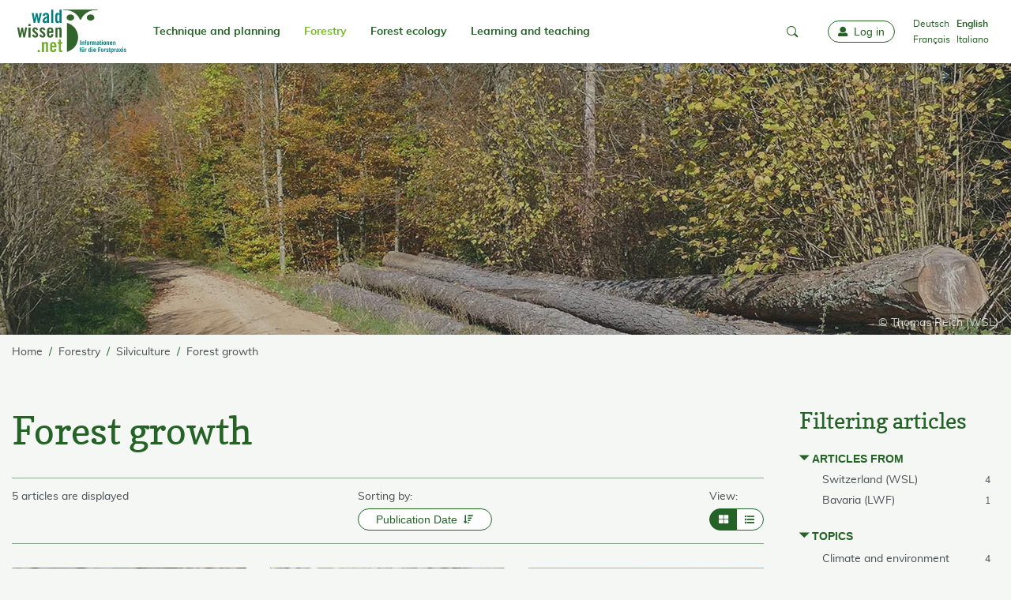

--- FILE ---
content_type: text/html; charset=utf-8
request_url: https://www.waldwissen.net/en/forestry/silviculture/forest-growth
body_size: 7292
content:
<!DOCTYPE html>
<html lang="en-GB">
<head>
    <meta charset="utf-8">

<!-- 
	created by zdrei.com

	This website is powered by TYPO3 - inspiring people to share!
	TYPO3 is a free open source Content Management Framework initially created by Kasper Skaarhoj and licensed under GNU/GPL.
	TYPO3 is copyright 1998-2025 of Kasper Skaarhoj. Extensions are copyright of their respective owners.
	Information and contribution at https://typo3.org/
-->


<title>Forest growth - waldwissen.net</title>
<meta http-equiv="x-ua-compatible" content="IE=edge">
<meta name="generator" content="TYPO3 CMS">
<meta name="robots" content="noindex,follow">
<meta name="viewport" content="width=device-width, initial-scale=1">
<meta property="og:title" content="Forest growth">
<meta name="twitter:card" content="summary">
<meta name="twitter:site" content="@Waldwissen">
<meta name="apple-mobile-web-app-capable" content="no">
<meta name="msapplication-tilecolor" content="#ffffff">
<meta name="theme-color" content="#73be1d">
<meta name="google-site-verification" content="22N4hlumPHYf6NVwr3o8rmYzfbbNvu94uhVl7W9zx-k">
<meta name="apple-mobile-web-app-status-bar-style" content="#73be1d">

<link rel="stylesheet" href="/typo3temp/assets/compressed/merged-5e748ae6371e7441a99f2cdb4a6ed282-394b6aca67b5263b44d2d482275f254c.css?1763667942" media="all">
<link rel="stylesheet" href="/typo3temp/assets/compressed/merged-ce0605532cee4a4bbd37d5de411c0c9b-4208b339cb560075a75298448991ea1a.css?1763667942" media="print">







<!-- Matomo -->
<script type="text/javascript">
  var _paq = window._paq = window._paq || [];
  /* tracker methods like "setCustomDimension" should be called before "trackPageView" */
  /* Call disableCookies before calling trackPageView */
  _paq.push(['disableCookies']);
  _paq.push(['trackPageView']);
  _paq.push(['enableLinkTracking']);
  (function() {
    var u="//statistics.wsl.ch/";
    _paq.push(['setTrackerUrl', u+'matomo.php']);
    _paq.push(['setSiteId', '1']);
    var d=document, g=d.createElement('script'), s=d.getElementsByTagName('script')[0];
    g.type='text/javascript'; g.async=true; g.src=u+'matomo.js'; s.parentNode.insertBefore(g,s);
  })();
</script>
<!-- End Matomo Code -->          <link rel="preload" href="/_assets/4de72178a3b85217d04af3f59484249d/Fonts/Copse/copse-regular-webfont.woff2" as="font" type="font/woff" crossorigin>
          <link rel="preload" href="/_assets/4de72178a3b85217d04af3f59484249d/Fonts/Muli/muli-bold-webfont.woff2" as="font" type="font/woff" crossorigin>
          <link rel="preload" href="/_assets/4de72178a3b85217d04af3f59484249d/Fonts/Muli/muli-regular-webfont.woff2" as="font" type="font/woff" crossorigin>
          <link rel="preload" href="/_assets/4de72178a3b85217d04af3f59484249d/Fonts/Iconfont/iconfont.woff" as="font" type="font/woff" crossorigin>
          <link rel="preload" href="/_assets/4de72178a3b85217d04af3f59484249d/Fonts/Iconfont/iconfont.ttf" as="font" type="font/ttf" crossorigin><link rel="icon" href="/_assets/4de72178a3b85217d04af3f59484249d/Images/Favicons/favicon.ico" sizes="any"><link rel="apple-touch-icon" sizes="180x180" href="/_assets/4de72178a3b85217d04af3f59484249d/Images/Favicons/apple-touch-icon-180x180.png"><link rel="manifest" href="/_assets/4de72178a3b85217d04af3f59484249d/manifest.json">
</head>
<body>

<!--[if IE ]><style>
        #unsupportedBrowser { display: block !important;}
    </style><![endif]--><div class="unsupported-browser" id="unsupportedBrowser" style="display: none"><div class="inner"><div class="unsupported-browser__text"><div>
                    This browser is no longer supported
                </div><button class="btn is-negative" id="unsupportedBrowserBtn">OK</button></div></div></div><script>
        document.getElementById("unsupportedBrowserBtn").addEventListener("click", function() {
            document.getElementById("unsupportedBrowser").classList.add('hide')
        });
    </script><div id="instructions" style="display: none"><div class="inner"><img class="instructions-icon" alt="waldwissen.net Logo" src="/_assets/4de72178a3b85217d04af3f59484249d/Images/Favicons/apple-touch-icon-96x96.png" width="48" height="48" /><div class="instructions-text"><div class="instructions-text-line-2"><div></div></div></div><button id="instructions-close" class="instructions-close"><i class="icon-close"></i><span class="sr-only">Close</span></button></div></div><a class="drawer-backdrop" role="button" data-toggle-target="body" data-toggle-class="menu-open" aria-label="close"
       tabindex="-1"></a><div id="top"></div><a href="#content" class="sr-only">go to Content</a><section id="drawer" class="drawer" data-drawer-target><div class="drawer__overlay" data-drawer-close tabindex="-1"></div><div class="drawer__wrapper"><div class="drawer-header"><div class="language-menu"><ul><li class=" "><a href="/de/waldwirtschaft/waldbau/waldwachstum" hreflang="de-DE" >
                                                Deutsch
                                            </a></li><li class="active "><a href="/en/forestry/silviculture/forest-growth" hreflang="en-GB" >
                                                English
                                            </a></li><li class=" "><a href="/fr/economie-forestiere/sylviculture/croissance-forestiere" hreflang="fr-FR" >
                                                Français
                                            </a></li><li class=" "><a href="/it/economia-forestale/selvicoltura/crescita-del-bosco" hreflang="it-IT" >
                                                Italiano
                                            </a></li></ul></div><a role="button" data-drawer-close aria-label="close" tabindex="-1"><i class="icon-close"></i></a></div><ul><li><a href="/en/my-waldwissen" tabindex="-1"><i class="icon-user"></i>
                        Login
                    </a></li><li><a href="/en/"><i class="icon-home"></i>
                        Home
                    </a></li></ul><slide-menu><ul><li class=""><a href="/en/technique-and-planning">Technique and planning</a><ul><li class=""><a href="/en/technique-and-planning/forest-technology" class="">Forest technology</a><ul><li class=""><a href="/en/technique-and-planning/forest-technology/safety-at-work" class="">Safety at work</a></li><li class=""><a href="/en/technique-and-planning/forest-technology/calculation-tools" class="">Calculation tools</a></li><li class=""><a href="/en/technique-and-planning/forest-technology/forest-machinery" class="">Forest machinery</a></li><li class=""><a href="/en/technique-and-planning/forest-technology/soil-protection" class="">Soil protection</a></li><li class=""><a href="/en/technique-and-planning/forest-technology/forestry-work" class="">Forestry work</a></li><li class=""><a href="/en/technique-and-planning/forest-technology/forest-roads" class="">Forest roads</a></li></ul></li><li class=""><a href="/en/technique-and-planning/natural-hazards" class="">Natural hazards</a><ul><li class=""><a href="/en/technique-and-planning/natural-hazards/torrent-and-erosion" class="">Torrent and erosion</a></li></ul></li><li class=""><a href="/en/technique-and-planning/landscape-development" class="">Landscape development</a></li><li class=""><a href="/en/technique-and-planning/forest-inventory" class="">Forest inventory</a></li></ul></li><li class=" active"><a href="/en/forestry">Forestry</a><ul><li class=""><a href="/en/forestry/timber-and-markets" class="">Timber and markets</a><ul><li class=""><a href="/en/forestry/timber-and-markets/transport-and-logistics" class="">Transport and logistics</a></li><li class=""><a href="/en/forestry/timber-and-markets/wood-energy" class="">Wood energy</a></li><li class=""><a href="/en/forestry/timber-and-markets/storage-and-conservation" class="">Storage and conservation</a></li><li class=""><a href="/en/forestry/timber-and-markets/timber-and-classification" class="">Timber and classification</a></li><li class=""><a href="/en/forestry/timber-and-markets/wood-processing" class="">Wood processing</a></li></ul></li><li class=""><a href="/en/forestry/forest-protection" class="">Forest protection</a><ul><li class=""><a href="/en/forestry/forest-protection/insects" class="">Insects</a></li><li class=""><a href="/en/forestry/forest-protection/fungi-and-nematodes" class="">Fungi and nematodes</a></li><li class=""><a href="/en/forestry/forest-protection/invasive-species" class="">Invasive species</a></li><li class=""><a href="/en/forestry/forest-protection/plant-protection" class="">Plant protection</a></li><li class=""><a href="/en/forestry/forest-protection/complex-diseases" class="">Complex diseases</a></li><li class=""><a href="/en/forestry/forest-protection/drought" class="">Drought</a></li><li class=""><a href="/en/forestry/forest-protection/storm-and-snow-damage" class="">Storm and snow damage</a></li><li class=""><a href="/en/forestry/forest-protection/forest-fires" class="">Forest fires</a></li></ul></li><li class=" active"><a href="/en/forestry/silviculture" class="active">Silviculture</a><ul><li class=""><a href="/en/forestry/silviculture/forest-sites" class="">Forest sites</a></li><li class=""><a href="/en/forestry/silviculture/plant-cultivation" class="">Plant cultivation</a></li><li class=""><a href="/en/forestry/silviculture/forestry-planning" class="">Forestry planning</a></li><li class=""><a href="/en/forestry/silviculture/forest-genetics" class="">Forest genetics</a></li><li class=""><a href="/en/forestry/silviculture/forest-conversion" class="">Forest conversion</a></li><li class=""><a href="/en/forestry/silviculture/forest-regeneration" class="">Forest regeneration</a></li><li class=""><a href="/en/forestry/silviculture/stock-management" class="">Stock management</a></li><li class=" active"><a href="/en/forestry/silviculture/forest-growth" class="active">Forest growth</a></li><li class=""><a href="/en/forestry/silviculture/mountain-forest" class="">Mountain forest</a></li></ul></li><li class=""><a href="/en/forestry/management" class="">Management</a><ul><li class=""><a href="/en/forestry/management/budgeting-and-finance" class="">Budgeting and finance</a></li><li class=""><a href="/en/forestry/management/personnel" class="">Human resources</a></li></ul></li></ul></li><li class=""><a href="/en/forest-ecology">Forest ecology</a><ul><li class=""><a href="/en/forest-ecology/forest-fauna" class="">Forest fauna</a><ul><li class=""><a href="/en/forest-ecology/forest-fauna/mammals" class="">Mammals</a></li><li class=""><a href="/en/forest-ecology/forest-fauna/insects-invertebrates" class="">Insects, invertebrates</a></li></ul></li><li class=""><a href="/en/forest-ecology/forest-plants" class="">Forest plants</a><ul><li class=""><a href="/en/forest-ecology/forest-plants/conifers" class="">Conifers</a></li><li class=""><a href="/en/forest-ecology/forest-plants/deciduous" class="">Deciduous</a></li><li class=""><a href="/en/forest-ecology/forest-plants/shrubs-and-herbs" class="">Shrubs and herbs</a></li><li class=""><a href="/en/forest-ecology/forest-plants/plant-ecology" class="">Plant ecology</a></li></ul></li><li class=""><a href="/en/forest-ecology/fungi-and-lichens" class="">Fungi and lichens</a></li><li class=""><a href="/en/forest-ecology/forest-and-game" class="">Forest and game</a><ul><li class=""><a href="/en/forest-ecology/forest-and-game/game-ecology" class="">Game ecology</a></li><li class=""><a href="/en/forest-ecology/forest-and-game/game-management" class="">Game management</a></li></ul></li><li class=""><a href="/en/forest-ecology/nature-conservation" class="">Nature conservation</a><ul><li class=""><a href="/en/forest-ecology/nature-conservation/species-protection" class="">Species protection</a></li><li class=""><a href="/en/forest-ecology/nature-conservation/bodies-of-water" class="">Bodies of water</a></li><li class=""><a href="/en/forest-ecology/nature-conservation/monitoring" class="">Monitoring</a></li></ul></li><li class=""><a href="/en/forest-ecology/forest-soil" class="">Forest soil</a></li><li class=""><a href="/en/forest-ecology/protective-function" class="">Protective function</a><ul><li class=""><a href="/en/forest-ecology/protective-function/soil-and-rock-slide" class="">Soil and rock slide</a></li><li class=""><a href="/en/forest-ecology/protective-function/flood-protection" class="">Flood protection</a></li><li class=""><a href="/en/forest-ecology/protective-function/snow-and-avalanches" class="">Snow and avalanches</a></li></ul></li><li class=""><a href="/en/forest-ecology/climate-and-environment" class="">Climate and environment</a><ul><li class=""><a href="/en/forest-ecology/climate-and-environment/climate-change-and-co2" class="">Climate change and CO2</a></li><li class=""><a href="/en/forest-ecology/climate-and-environment/pollution" class="">Pollution</a></li></ul></li><li class=""><a href="/en/forest-ecology/recreation-and-relaxation" class="">Recreation and relaxation</a></li></ul></li><li class=""><a href="/en/learning-and-teaching">Learning and teaching</a><ul><li class=""><a href="/en/learning-and-teaching/education-and-training" class="">Education and training</a><ul><li class=""><a href="/en/learning-and-teaching/education-and-training/praxis-tests" class="">Praxis tests</a></li></ul></li><li class=""><a href="/en/learning-and-teaching/public-relations" class="">Public relations</a></li><li class=""><a href="/en/learning-and-teaching/forest-education" class="">Forest education</a></li><li class=""><a href="/en/learning-and-teaching/forest-history" class="">Forest history</a></li><li class=""><a href="/en/learning-and-teaching/world-forestry" class="">World forestry</a></li></ul></li></ul></slide-menu><a id="waldwissen-favourites-count-mobile"
               tabindex="-1" title="Favourites"
               href="/en/my-waldwissen/favourites"></a></div></section><nav class="navbar"><div class="container"><div class="navbar-header"><button class="navbar-toggler"
                   data-drawer-trigger
                   aria-controls="drawer"
                   aria-expanded="false"
                   aria-label="Toggle Menu"><i class="icon-menu"></i><span class="sr-only">Toggle Menu</span></button><a aria-label="waldwissen.net Logo" class="navbar-brand" tabindex="0" href="/en/"><img alt="waldwissen.net Logo" src="/_assets/4de72178a3b85217d04af3f59484249d/Images/Logo_Waldwissen.svg" width="149" height="72" /></a><div class="navbar-search"><a role="button" data-toggle-target=".navbar-search-input-container" class="navbar-search-toggle"
                       data-toggle-class="open" aria-label="mobile-search" tabindex="-1"><i class="icon-search"></i><i class="icon-close"></i></a></div><div class="navbar-search-input-container"><div id="waldwissen-search-input-mobile"
                         data-language="en"></div></div></div><div class="navbar-inner"><ul class="navbar-nav mr-auto"><li class="nav-item"><a href="/en/technique-and-planning">
                                        Technique and planning
                                        
                                    </a><ul><li class=""><a href="/en/technique-and-planning/forest-technology">
                                                        Forest technology
                                                    </a><ul><li class=""><a href="/en/technique-and-planning/forest-technology/safety-at-work">
                                                                        Safety at work
                                                                    </a></li><li class=""><a href="/en/technique-and-planning/forest-technology/calculation-tools">
                                                                        Calculation tools
                                                                    </a></li><li class=""><a href="/en/technique-and-planning/forest-technology/forest-machinery">
                                                                        Forest machinery
                                                                    </a></li><li class=""><a href="/en/technique-and-planning/forest-technology/soil-protection">
                                                                        Soil protection
                                                                    </a></li><li class=""><a href="/en/technique-and-planning/forest-technology/forestry-work">
                                                                        Forestry work
                                                                    </a></li><li class=""><a href="/en/technique-and-planning/forest-technology/forest-roads">
                                                                        Forest roads
                                                                    </a></li></ul></li><li class=""><a href="/en/technique-and-planning/natural-hazards">
                                                        Natural hazards
                                                    </a><ul><li class=""><a href="/en/technique-and-planning/natural-hazards/torrent-and-erosion">
                                                                        Torrent and erosion
                                                                    </a></li></ul></li><li class=""><a href="/en/technique-and-planning/landscape-development">
                                                        Landscape development
                                                    </a></li><li class=""><a href="/en/technique-and-planning/forest-inventory">
                                                        Forest inventory
                                                    </a></li></ul></li><li class="nav-item active"><a href="/en/forestry">
                                        Forestry
                                        
                                    </a><ul><li class=" active"><a href="/en/forestry/timber-and-markets">
                                                        Timber and markets
                                                    </a><ul><li class=" active"><a href="/en/forestry/timber-and-markets/transport-and-logistics">
                                                                        Transport and logistics
                                                                    </a></li><li class=" active"><a href="/en/forestry/timber-and-markets/wood-energy">
                                                                        Wood energy
                                                                    </a></li><li class=" active"><a href="/en/forestry/timber-and-markets/storage-and-conservation">
                                                                        Storage and conservation
                                                                    </a></li><li class=" active"><a href="/en/forestry/timber-and-markets/timber-and-classification">
                                                                        Timber and classification
                                                                    </a></li><li class=" active"><a href="/en/forestry/timber-and-markets/wood-processing">
                                                                        Wood processing
                                                                    </a></li></ul></li><li class=" active"><a href="/en/forestry/forest-protection">
                                                        Forest protection
                                                    </a><ul><li class=" active"><a href="/en/forestry/forest-protection/insects">
                                                                        Insects
                                                                    </a></li><li class=" active"><a href="/en/forestry/forest-protection/fungi-and-nematodes">
                                                                        Fungi and nematodes
                                                                    </a></li><li class=" active"><a href="/en/forestry/forest-protection/invasive-species">
                                                                        Invasive species
                                                                    </a></li><li class=" active"><a href="/en/forestry/forest-protection/plant-protection">
                                                                        Plant protection
                                                                    </a></li><li class=" active"><a href="/en/forestry/forest-protection/complex-diseases">
                                                                        Complex diseases
                                                                    </a></li><li class=" active"><a href="/en/forestry/forest-protection/drought">
                                                                        Drought
                                                                    </a></li><li class=" active"><a href="/en/forestry/forest-protection/storm-and-snow-damage">
                                                                        Storm and snow damage
                                                                    </a></li><li class=" active"><a href="/en/forestry/forest-protection/forest-fires">
                                                                        Forest fires
                                                                    </a></li></ul></li><li class=" active"><a href="/en/forestry/silviculture">
                                                        Silviculture
                                                    </a><ul><li class=" active"><a href="/en/forestry/silviculture/forest-sites">
                                                                        Forest sites
                                                                    </a></li><li class=" active"><a href="/en/forestry/silviculture/plant-cultivation">
                                                                        Plant cultivation
                                                                    </a></li><li class=" active"><a href="/en/forestry/silviculture/forestry-planning">
                                                                        Forestry planning
                                                                    </a></li><li class=" active"><a href="/en/forestry/silviculture/forest-genetics">
                                                                        Forest genetics
                                                                    </a></li><li class=" active"><a href="/en/forestry/silviculture/forest-conversion">
                                                                        Forest conversion
                                                                    </a></li><li class=" active"><a href="/en/forestry/silviculture/forest-regeneration">
                                                                        Forest regeneration
                                                                    </a></li><li class=" active"><a href="/en/forestry/silviculture/stock-management">
                                                                        Stock management
                                                                    </a></li><li class=" active"><a href="/en/forestry/silviculture/forest-growth">
                                                                        Forest growth
                                                                    </a></li><li class=" active"><a href="/en/forestry/silviculture/mountain-forest">
                                                                        Mountain forest
                                                                    </a></li></ul></li><li class=" active"><a href="/en/forestry/management">
                                                        Management
                                                    </a><ul><li class=" active"><a href="/en/forestry/management/budgeting-and-finance">
                                                                        Budgeting and finance
                                                                    </a></li><li class=" active"><a href="/en/forestry/management/personnel">
                                                                        Human resources
                                                                    </a></li></ul></li></ul></li><li class="nav-item"><a href="/en/forest-ecology">
                                        Forest ecology
                                        
                                    </a><ul><li class=""><a href="/en/forest-ecology/forest-fauna">
                                                        Forest fauna
                                                    </a><ul><li class=""><a href="/en/forest-ecology/forest-fauna/mammals">
                                                                        Mammals
                                                                    </a></li><li class=""><a href="/en/forest-ecology/forest-fauna/insects-invertebrates">
                                                                        Insects, invertebrates
                                                                    </a></li></ul></li><li class=""><a href="/en/forest-ecology/forest-plants">
                                                        Forest plants
                                                    </a><ul><li class=""><a href="/en/forest-ecology/forest-plants/conifers">
                                                                        Conifers
                                                                    </a></li><li class=""><a href="/en/forest-ecology/forest-plants/deciduous">
                                                                        Deciduous
                                                                    </a></li><li class=""><a href="/en/forest-ecology/forest-plants/shrubs-and-herbs">
                                                                        Shrubs and herbs
                                                                    </a></li><li class=""><a href="/en/forest-ecology/forest-plants/plant-ecology">
                                                                        Plant ecology
                                                                    </a></li></ul></li><li class=""><a href="/en/forest-ecology/fungi-and-lichens">
                                                        Fungi and lichens
                                                    </a></li><li class=""><a href="/en/forest-ecology/forest-and-game">
                                                        Forest and game
                                                    </a><ul><li class=""><a href="/en/forest-ecology/forest-and-game/game-ecology">
                                                                        Game ecology
                                                                    </a></li><li class=""><a href="/en/forest-ecology/forest-and-game/game-management">
                                                                        Game management
                                                                    </a></li></ul></li><li class=""><a href="/en/forest-ecology/nature-conservation">
                                                        Nature conservation
                                                    </a><ul><li class=""><a href="/en/forest-ecology/nature-conservation/species-protection">
                                                                        Species protection
                                                                    </a></li><li class=""><a href="/en/forest-ecology/nature-conservation/bodies-of-water">
                                                                        Bodies of water
                                                                    </a></li><li class=""><a href="/en/forest-ecology/nature-conservation/monitoring">
                                                                        Monitoring
                                                                    </a></li></ul></li><li class=""><a href="/en/forest-ecology/forest-soil">
                                                        Forest soil
                                                    </a></li><li class=""><a href="/en/forest-ecology/protective-function">
                                                        Protective function
                                                    </a><ul><li class=""><a href="/en/forest-ecology/protective-function/soil-and-rock-slide">
                                                                        Soil and rock slide
                                                                    </a></li><li class=""><a href="/en/forest-ecology/protective-function/flood-protection">
                                                                        Flood protection
                                                                    </a></li><li class=""><a href="/en/forest-ecology/protective-function/snow-and-avalanches">
                                                                        Snow and avalanches
                                                                    </a></li></ul></li><li class=""><a href="/en/forest-ecology/climate-and-environment">
                                                        Climate and environment
                                                    </a><ul><li class=""><a href="/en/forest-ecology/climate-and-environment/climate-change-and-co2">
                                                                        Climate change and CO2
                                                                    </a></li><li class=""><a href="/en/forest-ecology/climate-and-environment/pollution">
                                                                        Pollution
                                                                    </a></li></ul></li><li class=""><a href="/en/forest-ecology/recreation-and-relaxation">
                                                        Recreation and relaxation
                                                    </a></li></ul></li><li class="nav-item"><a href="/en/learning-and-teaching">
                                        Learning and teaching
                                        
                                    </a><ul><li class=""><a href="/en/learning-and-teaching/education-and-training">
                                                        Education and training
                                                    </a><ul><li class=""><a href="/en/learning-and-teaching/education-and-training/praxis-tests">
                                                                        Praxis tests
                                                                    </a></li></ul></li><li class=""><a href="/en/learning-and-teaching/public-relations">
                                                        Public relations
                                                    </a></li><li class=""><a href="/en/learning-and-teaching/forest-education">
                                                        Forest education
                                                    </a></li><li class=""><a href="/en/learning-and-teaching/forest-history">
                                                        Forest history
                                                    </a></li><li class=""><a href="/en/learning-and-teaching/world-forestry">
                                                        World forestry
                                                    </a></li></ul></li></ul><ul class="navbar-nav"><li class="nav-item center-item"><div class="navbar-search-input-container-desktop"><div id="waldwissen-search-input-navbar"
                                 data-language="en"
                                 data-safe-to-local-storage="true"
                            ></div></div><div class="navbar-search-desktop"><a role="button" data-toggle-target=".navbar-search-input-container-desktop" class="navbar-search-toggle-desktop"
                               data-toggle-class="open" aria-label="search" tabindex="-1"><i class="icon-search"></i><i class="icon-close"></i></a></div></li><li class="nav-item"><a class="nav-link" id="waldwissen-favourites-count" href="/en/my-waldwissen/favourites"
                           data-favourites-url="/en/my-waldwissen/favourites"><span class="sr-only">favourites</span></a></li><li class="nav-item"><div class="nav-link" style="padding-left: 0.5rem"><div id="waldwissen-user-dropdown"
                                 data-user-url="/en/my-waldwissen"
                                 data-favourites-url="/en/my-waldwissen/favourites"
                                 data-comments-url="/en/my-waldwissen/comments"
                                 data-ratings-url="/en/my-waldwissen/reviews"
                                 data-register-url="/en/my-waldwissen/register"
                                 data-language="en"></div></div></li><li ><div class="language-menu-desktop"><ul><li class=" "><a href="/de/waldwirtschaft/waldbau/waldwachstum" hreflang="de-DE">
                                                    Deutsch
                                                </a></li><li class="active "><a href="/en/forestry/silviculture/forest-growth" hreflang="en-GB">
                                                    English
                                                </a></li><li class=" "><a href="/fr/economie-forestiere/sylviculture/croissance-forestiere" hreflang="fr-FR">
                                                    Français
                                                </a></li><li class=" "><a href="/it/economia-forestale/selvicoltura/crescita-del-bosco" hreflang="it-IT">
                                                    Italiano
                                                </a></li></ul></div></li></ul></div></div></nav><div class="page-wrapper"><div class="headerimage bg-dark"><div class="headerimage-picture" style="opacity: 0.7
    ;"><picture><source media="(min-width: 1130px)" srcset="/assets/_processed_/6/2/csm_Waldwirtschaft_5d5fb6a6e1.webp 1x, /assets/_processed_/6/2/csm_Waldwirtschaft_8db2d9c440.webp 2x" type="image/webp" /><source media="(min-width: 1130px)" srcset="/assets/_processed_/6/2/csm_Waldwirtschaft_3336d0c8b6.jpg 1x, /assets/_processed_/6/2/csm_Waldwirtschaft_6441c9ecb4.jpg 2x" /><source media="(min-width: 1024px)" srcset="/assets/_processed_/6/2/csm_Waldwirtschaft_f7bba343be.webp 1x, /assets/_processed_/6/2/csm_Waldwirtschaft_6cfca10587.webp 2x" type="image/webp" /><source media="(min-width: 1024px)" srcset="/assets/_processed_/6/2/csm_Waldwirtschaft_0bd3509b4e.jpg 1x, /assets/_processed_/6/2/csm_Waldwirtschaft_f641dfcb99.jpg 2x" /><source media="(min-width: 768px)" srcset="/assets/_processed_/6/2/csm_Waldwirtschaft_97c924e206.webp 1x, /assets/_processed_/6/2/csm_Waldwirtschaft_d23a1fb157.webp 2x" type="image/webp" /><source media="(min-width: 768px)" srcset="/assets/_processed_/6/2/csm_Waldwirtschaft_d2bdc61ee9.jpg 1x, /assets/_processed_/6/2/csm_Waldwirtschaft_25f8afd520.jpg 2x" /><source media="(min-width: 640px)" srcset="/assets/_processed_/6/2/csm_Waldwirtschaft_c702182ebc.webp 1x, /assets/_processed_/6/2/csm_Waldwirtschaft_01e6a8e729.webp 2x" type="image/webp" /><source media="(min-width: 640px)" srcset="/assets/_processed_/6/2/csm_Waldwirtschaft_1e335e9f5e.jpg 1x, /assets/_processed_/6/2/csm_Waldwirtschaft_d213d0aff4.jpg 2x" /><source media="(min-width: 0px)" srcset="/assets/_processed_/6/2/csm_Waldwirtschaft_4c681d26e5.webp 1x, /assets/_processed_/6/2/csm_Waldwirtschaft_6bb6e1d9d0.webp 2x" type="image/webp" /><source media="(min-width: 0px)" srcset="/assets/_processed_/6/2/csm_Waldwirtschaft_accb249845.jpg 1x, /assets/_processed_/6/2/csm_Waldwirtschaft_e3b5689c78.jpg 2x" /><source type="image/webp" srcset="/assets/_processed_/6/2/csm_Waldwirtschaft_860faa8b8a.webp 1x, /assets/_processed_/6/2/csm_Waldwirtschaft_860faa8b8a.webp 2x" /><img loading="eager" src="/assets/_processed_/6/2/csm_Waldwirtschaft_96855a7bfc.jpg" width="2000" height="368" alt="Forestry" srcset="/assets/_processed_/6/2/csm_Waldwirtschaft_96855a7bfc.jpg 1x, /assets/_processed_/6/2/csm_Waldwirtschaft_96855a7bfc.jpg 2x" /></picture></div><span class="headerimage-copyright">© Thomas Reich (WSL)</span><div class="container"></div></div><nav class="breadcrumb-list" aria-label="breadcrumb"><div class="container"><a class="back-button" href="javascript:history.back()">‹ Back</a><ol class="breadcrumb" itemscope="" itemtype="http://schema.org/BreadcrumbList"><li class="breadcrumb-item"
                                itemprop="itemListElement" itemscope="" itemtype="http://schema.org/ListItem"><a href="/en/" itemprop="item"><span itemprop="name">Home</span></a><meta itemprop="position" content="1"></li><li class="breadcrumb-item"
                                itemprop="itemListElement" itemscope="" itemtype="http://schema.org/ListItem"><a href="/en/forestry" itemprop="item"><span itemprop="name">Forestry</span></a><meta itemprop="position" content="1"></li><li class="breadcrumb-item"
                                itemprop="itemListElement" itemscope="" itemtype="http://schema.org/ListItem"><a href="/en/forestry/silviculture" itemprop="item"><span itemprop="name">Silviculture</span></a><meta itemprop="position" content="1"></li><li class="breadcrumb-item active"
                                itemprop="itemListElement" itemscope="" itemtype="http://schema.org/ListItem"><a href="/en/forestry/silviculture/forest-growth" itemprop="item"><span itemprop="name">Forest growth</span></a><meta itemprop="position" content="1"></li></ol></div></nav><div id="content"></div><div class="container main-container"><main class="main-col"><h1>Forest growth</h1><a id="list" class="sr-only" href="#filter">skip List</a><div class=""><div id="waldwissen-search-list"
             data-title="Forest growth"
             data-navigation="48321-forest-growth"
             data-language="en"
             data-sorting="citationTime"
             data-page="1"
             data-limit="12"
             data-invisiblefilter=""></div></div></main><a id="filter" class="sr-only" href="#after-filter">skip Filter</a><aside class="side-col"><div class=""><div id="waldwissen-search-filter"
             data-title="Forest growth"
             data-navigation="48321-forest-growth"
             data-language="en"
             data-sorting="citationTime"
             data-page="1"
             data-limit="12"
             data-invisiblefilter=""></div></div><div class="werbe-banner"></div></aside><a id="after-filter"></a></div><footer class="footer"><div class="container"><div class="row"><div class="col col-menu"><p><strong>waldwissen.net</strong></p><ul class="footer-menu"><li><a href="/en/">Home</a></li><li><a href="/en/contact-us">Contact us</a></li><li><a href="/en/about-us">About us</a></li></ul><ul class="footer-menu"><li><a href="/en/sitemap">Sitemap</a></li><li><a href="/en/data-protection-declaration">Data protection declaration</a></li><li><a href="/en/imprint">Imprint</a></li></ul><ul class="footer-menu"><li><a class="rss-feed-link" href="/en/rss"><i class="icon-rss"></i> RSS-Feed
            </a></li><li><a class="js-request-push-notifications push-notifications-link"><svg xmlns="http://www.w3.org/2000/svg" fill="none" viewBox="0 0 24 24" stroke-width="1.5" stroke="currentColor" width="14" height="14"><path stroke-linecap="round" stroke-linejoin="round" d="M14.857 17.082a23.848 23.848 0 005.454-1.31A8.967 8.967 0 0118 9.75v-.7V9A6 6 0 006 9v.75a8.967 8.967 0 01-2.312 6.022c1.733.64 3.56 1.085 5.455 1.31m5.714 0a24.255 24.255 0 01-5.714 0m5.714 0a3 3 0 11-5.714 0M3.124 7.5A8.969 8.969 0 015.292 3m13.416 0a8.969 8.969 0 012.168 4.5" /></svg>
              Push-Notifications
            </a></li></ul></div><div class="col col-sponsors"><div class="col-herausgebber"><p><strong>Publisher</strong></p><div style="display: flex;align-items: center;"><a href="/en/about-us/editorial-office-fva-germany"><img alt="Forstliche Versuchs- und Forschungsanstalt Baden-Württemberg (FVA)" src="/_assets/4de72178a3b85217d04af3f59484249d/Images/Partner/Logo_FVA.svg" width="50" height="36" /></a><a href="/en/about-us/editorial-office-lwf"><img alt="Bayerische Landesanstalt für Wald und Forstwirtschaft (LWF)" src="/_assets/4de72178a3b85217d04af3f59484249d/Images/Partner/Logo_LWF.svg" width="50" height="27" /></a><a href="/en/about-us/editorial-office-bfw"><img alt="Bundesforschungs- und Ausbildungszentrum für Wald, Naturgefahren und Landschaft (BFW)" src="/_assets/4de72178a3b85217d04af3f59484249d/Images/Partner/Logo_BFW.svg" width="58" height="21" /></a><a href="/en/about-us/editorial-office-wsl"><img alt="Eidg. Forschungsanstalt für Wald, Schnee und Landschaft (WSL)" src="/_assets/4de72178a3b85217d04af3f59484249d/Images/Partner/Logo_WSL.svg" width="50" height="50" /></a></div></div><div class="col-partner"><p><strong>Partner</strong></p><div class="partner-logo-bar-wrapper"><a href="/en/about-us/editorial-office-sbs-germany"><img alt="Staatsbetrieb Sachsenforst (SBS)" src="/_assets/4de72178a3b85217d04af3f59484249d/Images/Partner/Logo_SBS.svg" width="40" height="40" /></a><a href="/en/about-us/editorial-office-wuh-germany"><img alt="Landesbetrieb Wald und Holz Nordrhein-Westfalen (WUH)" src="/_assets/4de72178a3b85217d04af3f59484249d/Images/Partner/Logo_WUH.svg" width="45" height="50" /></a><a href="/en/about-us/editorial-office-lfe-germany"><img alt="Landeskompetenzzentrum Forst Eberswalde (LFE)" src="/_assets/4de72178a3b85217d04af3f59484249d/Images/Partner/Logo_LFE.svg" width="65" height="52" /></a><a href="/en/about-us/editorial-office-ffk-germany"><img alt="Thüringenforst (FFK)" style="margin-right: 1.5rem;" src="/_assets/4de72178a3b85217d04af3f59484249d/Images/Partner/Logo_FFK.svg" width="36" height="36" /></a><a href="/en/about-us/editorial-office-lmv"><img alt="Landesforst Mecklenburg-Vorpommern (LMV)" style="margin-right: 1.25rem;" src="/_assets/4de72178a3b85217d04af3f59484249d/Images/Partner/Logo_LMV.svg" width="38" height="37" /></a><a href="/en/about-us/editorial-office-nw-fva"><img alt="Nordwestdeutsche Forstliche Versuchsanstalt (NW-FVA)" src="/_assets/4de72178a3b85217d04af3f59484249d/Images/Partner/Logo_NWFVA.svg" width="53" height="38" /></a><a href="/en/about-us/editorial-office-fawf"><img alt="Landesforsten Rheinland-Pfalz" class="L-RLP" src="/_assets/4de72178a3b85217d04af3f59484249d/Images/Partner/Logo_Landesforsten_RLP.svg" width="117" height="37" /></a></div></div></div><div class="col col-newsletter"></div><div class="col col-app"><div id="c112100" class="frame frame-default frame-type-text frame-layout-0"><p><strong>About this site</strong></p><p>Waldwissen.net provides knowledge on a wide range of specialist forestry topics in easy-to-understand language. In 2021, we received the bronze medal in the Public Value category of the Best of Swiss Web Award. Read more at <a href="/en/in-focus/waldwissennet-relaunched">Waldwissen.net relaunched</a>. Waldwissen.net is also programmed as a Progressive Web App (PWA).&nbsp;</p></div></div></div></div></footer><a href="#top" class="back-to-top-button" aria-label="Back to top"><i class="icon-arrow-down"></i><span class="sr-only">Back to top</span></a></div>
<script src="/typo3temp/assets/compressed/merged-d29889beb0e3fde4ec8144de48ed801b-5beb3b51752de905e3fdc89bf778c289.js?1763667942"></script>



</body>
</html>

--- FILE ---
content_type: text/css; charset=utf-8
request_url: https://www.waldwissen.net/typo3temp/assets/compressed/merged-5e748ae6371e7441a99f2cdb4a6ed282-394b6aca67b5263b44d2d482275f254c.css?1763667942
body_size: 19238
content:
@charset "UTF-8";.bg-light-green{background-color:#f4f7f4;width:100%;clear:both;display:inline-block;}.bg-dark{background-color:#4a5156;}.bg-image{background-size:cover;background-position:center;}.sticky{position:-webkit-sticky;position:sticky;top:50px;z-index:999;}.text-white{color:white;}.text-center{text-align:center;}.text-left{text-align:left;}.text-right{text-align:right;}.spacer-small{display:block;margin-bottom:0.5rem;}.sr-only{position:absolute;width:1px;height:1px;padding:0;overflow:hidden;clip:rect(0,0,0,0);white-space:nowrap;border:0;}*,:after,:before{box-sizing:border-box;}html,.page-wrapper{scroll-behavior:smooth;}:target:before{content:"";display:block;height:80px;margin:-80px 0 0;}#article-bottom-container :target:before{content:"";display:block;height:180px;margin:-180px 0 0;}body{margin:0;padding:0;background-color:#f4f7f4;overflow-x:hidden;}.page-wrapper{padding-top:60px;}@media (min-width:992px){.page-wrapper{padding-top:70px;}}::-moz-selection,h1::-moz-selection,h2::-moz-selection,h3::-moz-selection,h4::-moz-selection,h5::-moz-selection,h6::-moz-selection,p::-moz-selection,ul::-moz-selection,ol::-moz-selection,li::-moz-selection,span::-moz-selection,strong::-moz-selection,a::-moz-selection,div::-moz-selection,small::-moz-selection,input::-moz-selection,table::-moz-selection,img::-moz-selection{color:white;background-color:#256226;}::selection,h1::selection,h2::selection,h3::selection,h4::selection,h5::selection,h6::selection,p::selection,ul::selection,ol::selection,li::selection,span::selection,strong::selection,a::selection,div::selection,small::selection,input::selection,table::selection,img::selection{color:white;background-color:#256226;}video{max-width:100%;}iframe{border:none;}.back-to-top:before{display:inline-block;margin-left:0.255em;vertical-align:0.255em;content:"";border-bottom:0.3em solid;border-right:0.3em solid transparent;border-top:0;border-left:0.3em solid transparent;}.article-detail-pagelink-container{display:none;}sub,sup{line-height:0;}@font-face{font-family:"Copse";src:url('../../../_assets/4de72178a3b85217d04af3f59484249d/Fonts/Copse/copse-regular-webfont.woff2') format("woff2"),url('../../../_assets/4de72178a3b85217d04af3f59484249d/Fonts/Copse/copse-regular-webfont.woff') format("woff");font-weight:400;font-style:normal;font-display:swap;}@font-face{font-family:"Muli";src:url('../../../_assets/4de72178a3b85217d04af3f59484249d/Fonts/Muli/muli-regular-webfont.woff2') format("woff2"),url('../../../_assets/4de72178a3b85217d04af3f59484249d/Fonts/Muli/muli-regular-webfont.woff') format("woff");font-weight:400;font-style:normal;font-display:swap;}@font-face{font-family:"Muli";src:url('../../../_assets/4de72178a3b85217d04af3f59484249d/Fonts/Muli/muli-bold-webfont.woff2') format("woff2"),url('../../../_assets/4de72178a3b85217d04af3f59484249d/Fonts/Muli/muli-bold-webfont.woff') format("woff");font-weight:700;font-style:normal;font-display:swap;}@font-face{font-family:"iconfont";src:url('../../../_assets/4de72178a3b85217d04af3f59484249d/Fonts/Iconfont/iconfont.ttf?tmfxfh') format("truetype"),url('../../../_assets/4de72178a3b85217d04af3f59484249d/Fonts/Iconfont/iconfont.woff?tmfxfh') format("woff"),url('../../../_assets/4de72178a3b85217d04af3f59484249d/Fonts/Iconfont/iconfont.svg?tmfxfh#iconfont') format("svg");font-weight:normal;font-style:normal;font-display:block;}[class^=icon-],[class*=" icon-"]{font-family:"iconfont" !important;speak:none;font-style:normal;font-weight:normal;font-variant:normal;text-transform:none;line-height:1;-webkit-font-smoothing:antialiased;-moz-osx-font-smoothing:grayscale;}.icon-delete:before{content:"\e91c";}.icon-edit:before{content:"\e91d";}.icon-logout:before{content:"\e91a";}.icon-share-arrow:before{content:"\e918";}.icon-share:before{content:"\e919";}.icon-rss:before{content:"\e917";}.icon-print:before{content:"\e916";}.icon-rating:before,.icon-leaf:before{content:"\e911";}.icon-leaf-half:before{content:"\e912";}.icon-leaf-outline:before{content:"\e913";}.icon-home:before{content:"\e900";}.icon-dossier:before{content:"\e901";}.icon-lightbulb:before{content:"\e902";}.icon-chart:before{content:"\e903";}.icon-comment:before{content:"\e904";}.icon-created:before,.icon-date:before{content:"\e905";}.icon-user:before{content:"\e906";}.icon-hearth:before{content:"\e907";}.icon-pinn:before{content:"\e908";}.icon-grid:before{content:"\e909";}.icon-list:before{content:"\e90a";}.icon-filter:before{content:"\e90b";}.icon-sort:before{content:"\e90c";}.icon-search:before{content:"\e90d";}.icon-close:before{content:"\e90e";}.icon-arrow-down:before{content:"\e90f";}.icon-menu:before{content:"\e910";}.icon-article:before{content:"\e914";}.icon-article-list:before{content:"\e915";}.icon-check:before{content:"\e91b";}body{-webkit-font-smoothing:antialiased;-moz-osx-font-smoothing:grayscale;}body{font-family:"Muli",sans-serif;font-size:1rem;color:#4a5156;}h1,h2,h3,h4,h5,h6,.h1,.h2,.h3,.h4,.h5,.h6{font-family:"Copse",serif;font-weight:normal;color:#256226;word-break:break-word;margin:2rem 0 1rem;}@media (max-width:991.98px){h1,h2,h3,h4,h5,h6,.h1,.h2,.h3,.h4,.h5,.h6{margin:2rem 0 1rem;}}h1,.h1{font-size:48px;}@media (max-width:991.98px){h1,.h1{font-size:1.5rem;}}h2,.h2{font-size:36px;}@media (max-width:991.98px){h2,.h2{font-size:1.25rem;}}h3,.h3{font-size:28px;}@media (max-width:991.98px){h3,.h3{font-size:1.125rem;}}h4,.h4{font-size:20px;}@media (max-width:991.98px){h4,.h4{font-size:1rem;}}h5,.h5{font-size:19px;}@media (max-width:991.98px){h5,.h5{font-size:1rem;}}h6,.h6{font-size:16px;}@media (max-width:991.98px){h6,.h6{font-size:1rem;}}small{font-size:12px;}.lead{font-size:19px;}.small{font-size:14px;}.text-justify{text-align:justify;}p{margin:0 0 1.5rem;}a{cursor:pointer;color:#256226;text-decoration:none;}a:hover,a:focus,a:active{color:#73be1d;}.cke_editable ul,.ck-editor__editable ul,.frame ul{padding-left:1rem;}.cke_editable ul li,.ck-editor__editable ul li,.frame ul li{list-style:none;position:relative;margin-bottom:0.5rem;}.cke_editable ul li:before,.ck-editor__editable ul li:before,.frame ul li:before{content:"";background-image:url("data:image/svg+xml;charset=utf8,%3Csvg xmlns='http://www.w3.org/2000/svg' fill='%23256226' viewBox='0 0 5.729 10'%3E%3Cpath d='M5.511,4.489,1.223.2A.719.719,0,0,0,0.72,0a.719.719,0,0,0-.5.2.689.689,0,0,0,0,1.005L4,4.992.218,8.777a.689.689,0,0,0,0,1.005.811.811,0,0,0,0.226.168A.661.661,0,0,0,0.72,10,0.661.661,0,0,0,1,9.95a.811.811,0,0,0,0.226-.168L5.511,5.494a.689.689,0,0,0,0-1.005Z'/%3E%3C/svg%3E");background-repeat:no-repeat;background-position:center;display:inline-block;width:0.375rem;height:0.625rem;height:1.5rem;position:absolute;left:-1rem;transition:all 0.3s ease;}.cke_editable ol,.ck-editor__editable ol,.frame ol{padding-left:2rem;list-style:none;counter-reset:li;}.cke_editable ol li,.ck-editor__editable ol li,.frame ol li{counter-increment:li;position:relative;margin-bottom:0.5rem;}.cke_editable ol li:before,.ck-editor__editable ol li:before,.frame ol li:before{content:"." counter(li);display:inline-block;color:#256226;font-family:"Copse",serif;margin-top:1px;text-align:right;direction:rtl;position:absolute;margin-left:-2rem;width:1.5rem;}ul.list{margin:0 0 1.5rem;padding:0;padding-left:0.5rem;list-style:none;position:relative;}ul.list li:before{content:"·";position:absolute;left:0;color:#256226;}.text-primary{color:#256226;}.text-muted{color:#555555;}.text-black{color:#000;}.text-error{color:#dc3545;}.img-table-caption{font-size:1rem;}blockquote{display:block;margin:0;padding:0.25rem;padding-left:1.5rem;border-left:4px solid #256226;margin-bottom:1.5rem;font-style:normal;}blockquote p:last-child{margin-bottom:0;}blockquote.blockquote-box{background-color:#f4f7f4;display:block;margin:0;padding:1.5rem;border-left:none;margin-bottom:1.5rem;}blockquote.blockquote-box p:last-child{margin-bottom:0;}.navbar{background-color:white;}.navbar .container{display:-webkit-box;display:-webkit-flex;display:-moz-flex;display:-ms-flexbox;display:flex;-webkit-box-align:center;-ms-flex-align:center;-webkit-align-items:center;-moz-align-items:center;align-items:center;min-height:60px;}.navbar-brand img{width:120px;height:auto;}.navbar-header{width:100%;display:-webkit-box;display:-webkit-flex;display:-moz-flex;display:-ms-flexbox;display:flex;-webkit-box-align:center;-ms-flex-align:center;-webkit-align-items:center;-moz-align-items:center;align-items:center;-webkit-box-pack:justify;-ms-flex-pack:justify;-webkit-justify-content:space-between;-moz-justify-content:space-between;justify-content:space-between;}.navbar-toggler{border:none;padding:0;}.navbar-brand{display:block;}.navbar-brand img{display:block;}.navbar ul{list-style:none;padding:0;}.navbar-nav{display:-webkit-box;display:-webkit-flex;display:-moz-flex;display:-ms-flexbox;display:flex;margin:0;}.navbar ul li a,.navbar ul li .nav-link{font-size:0.875rem;}.navbar-nav > li > a,.navbar-nav > li > .nav-link{color:#256226;font-weight:bold;padding:1.3rem 15px;min-height:80px;display:-webkit-box;display:-webkit-flex;display:-moz-flex;display:-ms-flexbox;display:flex;-webkit-box-align:center;-ms-flex-align:center;-webkit-align-items:center;-moz-align-items:center;align-items:center;-webkit-box-pack:center;-ms-flex-pack:center;-webkit-justify-content:center;-moz-justify-content:center;justify-content:center;}.navbar-nav > li > a:hover,.navbar-nav > li > a:focus,.navbar-nav > li > .nav-link:hover,.navbar-nav > li > .nav-link:focus{color:#73be1d;}.navbar-nav > li:last-child{display:-webkit-box;display:-webkit-flex;display:-moz-flex;display:-ms-flexbox;display:flex;-webkit-box-align:center;-ms-flex-align:center;-webkit-align-items:center;-moz-align-items:center;align-items:center;-webkit-box-pack:center;-ms-flex-pack:center;-webkit-justify-content:center;-moz-justify-content:center;justify-content:center;}#waldwissen-favourites-count{margin:0 15px;padding:0;}.navbar-inner{display:none;}.navbar{position:fixed;z-index:999;margin:0;left:0;right:0;top:0;box-shadow:0 0 0.5rem rgba(74,81,86,0.5);}.language-menu-desktop{display:-webkit-box;display:-webkit-flex;display:-moz-flex;display:-ms-flexbox;display:flex;-webkit-box-align:center;-ms-flex-align:center;-webkit-align-items:center;-moz-align-items:center;align-items:center;text-align:left;padding:7.5px;}.language-menu-desktop ul{display:grid;gap:0.5rem;grid-template-columns:repeat(2,minmax(0,1fr));}.language-menu-desktop ul li{display:block;}.language-menu-desktop ul li span{color:rgba(74,81,86,0.5);display:block;font-size:0.75rem;}.language-menu-desktop ul li a{color:#256226;display:block;font-size:0.75rem;}.language-menu-desktop ul li.active a{color:#256226;font-weight:bold;}.language-menu-desktop .dropdown-list li{display:block;margin:0;}.language-menu-desktop .btn .icon-arrow-down{font-size:0.625rem;}.navbar-search{position:relative;z-index:3;}.navbar-search .navbar-search-toggle{outline:none;}.navbar-search .navbar-search-toggle .icon-search{display:block;}.navbar-search .navbar-search-toggle .icon-close{display:none;}.navbar-search .navbar-search-toggle.open .icon-search{display:none;}.navbar-search .navbar-search-toggle.open .icon-close{display:block;}.navbar-search-input-container{display:block;transition:all 0.3s ease;transform:translateX(100%);position:absolute;top:0;left:0;right:0;bottom:0;}.navbar-search-input-container.open{display:block;position:absolute;top:0;left:0;bottom:0;right:0;transform:translateX(0);}.navbar-search-input-container .search-container{position:relative;margin-right:3rem;}.navbar-search-input-container .icon-search{display:none;}.navbar-search-input-container i{top:24px !important;}.navbar-search-input-container .search-helptext{right:-3rem !important;border-radius:0 !important;}.navbar-search-input-container .search-input,.navbar-search-input-container .navbar-search-input{border:none;border-radius:0;min-height:60px;padding-right:3rem;}@media (max-width:991.98px){.navbar-search-input-container .search-input{border-radius:0 !important;}.navbar-search-input-container .search-input:focus{box-shadow:inset 0 0 0 3px rgb(179,215,255);}}.navbar-search-input-container .badge{position:absolute;right:3rem;top:30px;padding:0.1rem 0.6rem;display:-webkit-box;display:-webkit-flex;display:-moz-flex;display:-ms-flexbox;display:flex;-webkit-box-align:center;-ms-flex-align:center;-webkit-align-items:center;-moz-align-items:center;align-items:center;}.navbar-search-input-container .badge span{display:inline-block;max-width:100px;overflow:hidden;text-overflow:ellipsis;white-space:nowrap;margin-right:0.25rem;}@media (min-width:992px){.navbar .container{min-height:80px;}.navbar-brand img{width:149px;}.navbar-header{width:unset;width:auto;}.navbar-header .navbar-toggler{display:none;}.navbar-header .navbar-search{display:none;}.navbar-header .navbar-search-input-container{display:none;}.navbar-inner{display:-webkit-box;display:-webkit-flex;display:-moz-flex;display:-ms-flexbox;display:flex;-webkit-box-pack:justify;-ms-flex-pack:justify;-webkit-justify-content:space-between;-moz-justify-content:space-between;justify-content:space-between;width:100%;}.navbar-nav{margin-left:15px;position:relative;}.navbar-nav > li.active > a{color:#73be1d;}.navbar-nav > li > ul{display:block;transform:translateY(-200%);position:absolute;z-index:10;background-color:white;padding:0;top:100%;margin-left:-15px;margin-right:-15px;line-height:1.6rem;left:0;right:0;box-shadow:0 0.5em 0.5rem rgba(74,81,86,0.5);opacity:0;display:-webkit-box;display:-webkit-flex;display:-moz-flex;display:-ms-flexbox;display:flex;-webkit-flex-wrap:wrap;-moz-flex-wrap:wrap;-ms-flex-wrap:wrap;flex-wrap:wrap;}.navbar-nav > li > ul > li > a{font-weight:bold;}.navbar-nav > li > ul > li{border-right:1px solid;padding:0 30px;margin-bottom:30px;width:33.33%;}.navbar-nav > li > ul > li:nth-child(3n+3),.navbar-nav > li > ul > li:last-child{border-right:none;padding-right:0;margin-right:0;}.navbar-nav > li > ul a{color:inherit;}.navbar-nav > li > ul a:hover,.navbar-nav > li > ul a:focus{color:#73be1d;}.navbar-nav > li:hover > ul,.navbar-nav > li:focus > ul{display:block;transform:translateY(0);opacity:1;display:-webkit-box;display:-webkit-flex;display:-moz-flex;display:-ms-flexbox;display:flex;}.navbar-nav > li:hover > ul,.navbar-nav > li:focus > ul,.navbar-nav > li:focus-within > ul{display:block;transform:translateY(0);opacity:1;display:-webkit-box;display:-webkit-flex;display:-moz-flex;display:-ms-flexbox;display:flex;}}.active.mm-listitem{color:#256226;}.navbar-search-input-container .waldwissen-search-input .search-button{position:absolute;top:15px;right:48px;z-index:1;}.navbar-search-input-container .waldwissen-search-input .search-button.is-disabled{background-color:#ccc;border-color:#ccc;}.container{width:100%;max-width:1450px;margin-left:auto;margin-right:auto;padding-left:15px;padding-right:15px;}.main-container{padding-top:1rem;padding-bottom:3rem;}@media (min-width:992px){.main-container{display:-webkit-box;display:-webkit-flex;display:-moz-flex;display:-ms-flexbox;display:flex;}.main-col{max-width:77%;-webkit-flex-basis:77%;-moz-flex-basis:77%;-ms-flex-preferred-size:77%;flex-basis:77%;}.side-col{margin-left:45px;-webkit-box-flex:1;-webkit-flex-grow:1;-moz-flex-grow:1;-ms-flex-positive:1;flex-grow:1;}}.row{display:-webkit-box;display:-webkit-flex;display:-moz-flex;display:-ms-flexbox;display:flex;-webkit-flex-wrap:wrap;-moz-flex-wrap:wrap;-ms-flex-wrap:wrap;flex-wrap:wrap;margin-left:-15px;margin-right:-15px;}.row .col{max-width:100%;padding-left:15px;padding-right:15px;-webkit-flex-basis:0;-moz-flex-basis:0;-ms-flex-preferred-size:0;flex-basis:0;-webkit-box-flex:1;-webkit-flex-grow:1;-moz-flex-grow:1;-ms-flex-positive:1;flex-grow:1;}.col-sm{width:100%;padding-left:15px;padding-right:15px;}@media (min-width:576px){.col-sm{-webkit-flex-basis:0;-moz-flex-basis:0;-ms-flex-preferred-size:0;flex-basis:0;-webkit-box-flex:1;-webkit-flex-grow:1;-moz-flex-grow:1;-ms-flex-positive:1;flex-grow:1;min-width:0;max-width:100%;}}.footer{background-color:white;font-size:0.875rem;padding-top:30px;padding-bottom:30px;margin-top:60px;}.footer .row .col-app .btn{margin-right:0.5rem;margin-bottom:0.5rem;}.footer .row .col-app a{text-decoration:underline;}.footer .row .col-newsletter .input-group{margin:0.5rem 0;}.footer .row .col-newsletter .input-group .btn{padding-left:0.625rem;padding-right:0.625rem;}.footer .row .col-newsletter a{text-decoration:underline;}.footer-menu{display:inline-block;list-style:none;padding:0;margin:0 1rem 1rem 0;line-height:1.6;}.footer-menu a{color:#4a5156;display:block;margin-bottom:0.5rem;}.footer-menu a:hover,.footer-menu a:focus{color:#256226;}.rss-feed-link{color:#4a5156;}.rss-feed-link:hover,.rss-feed-link:focus{color:#256226;}.rss-feed-link i{vertical-align:baseline;color:#f26522;}.rss-feed-link,.push-notifications-link{display:flex;align-items:center;gap:0.25rem;}.footer .row .col{-webkit-flex-basis:100%;-moz-flex-basis:100%;-ms-flex-preferred-size:100%;flex-basis:100%;margin-bottom:30px;}@media (min-width:768px){.footer .row .col{-webkit-flex-basis:50%;-moz-flex-basis:50%;-ms-flex-preferred-size:50%;flex-basis:50%;}}@media (min-width:992px){.footer .row{-webkit-box-pack:justify;-ms-flex-pack:justify;-webkit-justify-content:space-between;-moz-justify-content:space-between;justify-content:space-between;}.footer .row .col{-webkit-flex-basis:0;-moz-flex-basis:0;-ms-flex-preferred-size:0;flex-basis:0;margin-bottom:0;}}.footer .col-sponsors img{margin-right:1rem;margin-bottom:1rem;}body.cke_editable{padding:1rem;background-color:white;}blockquote.blockquote-box{background-color:#f4f7f4;display:block;margin:0;padding:1.5rem;border-left:none;margin-bottom:1.5rem;}blockquote.blockquote-box p:last-child{margin-bottom:0;}.frame header{clear:left;}.ce-image.ce-above .ce-gallery + .ce-bodytext,.ce-textpic.ce-above .ce-gallery + .ce-bodytext{clear:both;}.ce-image.ce-center .ce-gallery,.ce-textpic.ce-center .ce-gallery{text-align:center;}.ce-image.ce-right .ce-gallery,.ce-textpic.ce-right .ce-gallery{text-align:right;}.ce-image.ce-left .ce-gallery,.ce-textpic.ce-left .ce-gallery{text-align:left;}.ce-image.ce-intext.ce-left .ce-gallery,.ce-textpic.ce-intext.ce-left .ce-gallery{max-width:50%;}@media (min-width:576px){.ce-image.ce-intext.ce-left .ce-gallery,.ce-textpic.ce-intext.ce-left .ce-gallery{float:left;margin-right:2em;position:relative;z-index:1;}}@media (max-width:767.98px){.ce-image.ce-intext.ce-left .ce-gallery,.ce-textpic.ce-intext.ce-left .ce-gallery{max-width:100%;float:none;margin-right:0;}}.ce-image.ce-intext.ce-left .ce-gallery img,.ce-textpic.ce-intext.ce-left .ce-gallery img{max-width:100%;height:auto;}.ce-image.ce-intext.ce-right .ce-gallery,.ce-textpic.ce-intext.ce-right .ce-gallery{max-width:50%;}@media (min-width:576px){.ce-image.ce-intext.ce-right .ce-gallery,.ce-textpic.ce-intext.ce-right .ce-gallery{float:right;margin-left:2em;position:relative;z-index:1;}}@media (max-width:767.98px){.ce-image.ce-intext.ce-right .ce-gallery,.ce-textpic.ce-intext.ce-right .ce-gallery{max-width:100%;float:none;margin-left:0;}}.ce-image.ce-intext.ce-right .ce-gallery img,.ce-textpic.ce-intext.ce-right .ce-gallery img{max-width:100%;height:auto;}.ce-image.ce-intext .ce-bodytext > *:first-child,.ce-textpic.ce-intext .ce-bodytext > *:first-child{margin-top:0;}@media (max-width:767.98px){.ce-image.ce-intext .ce-media,.ce-textpic.ce-intext .ce-media{max-width:120px;}}.ce-image.ce-intext.ce-nowrap .ce-bodytext,.ce-textpic.ce-intext.ce-nowrap .ce-bodytext{overflow:hidden;}.ce-image .ce-gallery .ce-row,.ce-textpic .ce-gallery .ce-row{margin:0 0 0 0;margin:0;margin-left:-1em;margin-right:-1em;}.ce-image .ce-gallery .ce-row .ce-column,.ce-textpic .ce-gallery .ce-row .ce-column{width:100%;-webkit-box-sizing:border-box;-moz-box-sizing:border-box;box-sizing:border-box;float:left;padding:0 1em;margin:0 0 0 0;}.ce-image .ce-gallery .ce-row .ce-column figure,.ce-textpic .ce-gallery .ce-row .ce-column figure{margin:0;}.ce-image .ce-gallery .ce-row .ce-column figure figcaption,.ce-textpic .ce-gallery .ce-row .ce-column figure figcaption{margin:1rem 0 2rem 0;text-align:left;}.ce-image .ce-gallery .ce-row .ce-column figure figcaption p,.ce-textpic .ce-gallery .ce-row .ce-column figure figcaption p{margin:0;}.ce-image .ce-gallery .ce-row .ce-column figure figcaption p + p,.ce-textpic .ce-gallery .ce-row .ce-column figure figcaption p + p{margin-top:1rem;}.ce-image .ce-gallery .ce-row .ce-column figure.image:not(:has(.image-caption)),.ce-textpic .ce-gallery .ce-row .ce-column figure.image:not(:has(.image-caption)){margin-bottom:1rem;}.ce-image .ce-media img,.ce-image .ce-gallery img,.ce-textpic .ce-media img,.ce-textpic .ce-gallery img{display:block;max-width:100%;height:auto;}.ce-image figure figcaption,.ce-textpic figure figcaption{font-size:1rem;}@media (min-width:576px){.ce-image .ce-gallery[data-ce-columns="1"] .ce-row .ce-column,.ce-textpic .ce-gallery[data-ce-columns="1"] .ce-row .ce-column{width:100%;}.ce-image .ce-gallery[data-ce-columns="2"] .ce-row .ce-column,.ce-textpic .ce-gallery[data-ce-columns="2"] .ce-row .ce-column{width:50%;}.ce-image .ce-gallery[data-ce-columns="3"] .ce-row .ce-column,.ce-textpic .ce-gallery[data-ce-columns="3"] .ce-row .ce-column{width:33.33%;}.ce-image .ce-gallery[data-ce-columns="4"] .ce-row .ce-column,.ce-textpic .ce-gallery[data-ce-columns="4"] .ce-row .ce-column{width:25%;}.ce-image .ce-gallery[data-ce-columns="5"] .ce-row .ce-column,.ce-textpic .ce-gallery[data-ce-columns="5"] .ce-row .ce-column{width:20%;}.ce-image .ce-gallery[data-ce-columns="6"] .ce-row .ce-column,.ce-textpic .ce-gallery[data-ce-columns="6"] .ce-row .ce-column{width:16.66%;}.ce-image .ce-gallery[data-ce-columns="7"] .ce-row .ce-column,.ce-textpic .ce-gallery[data-ce-columns="7"] .ce-row .ce-column{width:14.28%;}.ce-image .ce-gallery[data-ce-columns="8"] .ce-row .ce-column,.ce-textpic .ce-gallery[data-ce-columns="8"] .ce-row .ce-column{width:12.5%;}}figure{margin:0;}figure.image{display:inline-block;display:block;}.image-inner{display:table;}.image-inner picture a,.image-inner picture{display:block;}.image-caption{display:table-caption;caption-side:bottom;}.image-embed-item.lazyloading{height:0 !important;background-color:#fff;animation:bganimation 5s infinite;}@keyframes bganimation{0%{background-color:#fff;}50%{background-color:#f4f7f4;}100%{background-color:#fff;}}.image-embed-item.lazyloaded{padding-bottom:0 !important;}.frame-space-before-extra-small{margin-top:1rem;}.frame-space-before-small{margin-top:2rem;}.frame-space-before-medium{margin-top:3rem;}.frame-space-before-large{margin-top:6rem;}.frame-space-before-extra-large{margin-top:8rem;}.frame-space-after-extra-small{margin-bottom:1rem;}.frame-space-after-small{margin-bottom:2rem;}.frame-space-after-medium{margin-bottom:3rem;}.frame-space-after-large{margin-bottom:6rem;}.frame-space-after-extra-large{margin-bottom:8rem;}.typo3-messages{list-style:none;padding-left:0;}.typo3-messages p.alert-message{margin-bottom:0;}.typo3-messages p.alert-message + p.alert-message{margin-top:1rem;}.video{width:100%;padding-bottom:56.25%;position:relative;}.video .video-embed{position:absolute;left:0;right:0;top:0;bottom:0;}.video .video-embed iframe{width:100%;height:100%;}.frame header .ce-headline-left{text-align:left;}.frame header .ce-headline-center{text-align:center;}.frame header .ce-headline-right{text-align:right;}.frame header *:nth-child(2){color:#256226;}button,.btn{font-size:inherit;display:inline-block;cursor:pointer;padding:0.25rem 1.4rem;border-radius:2rem;border:1px solid #256226;color:#256226;background:white;transition:0.3s color ease,0.3s background-color ease;min-height:1.75rem;white-space:normal;display:-webkit-inline-box;display:-webkit-inline-flex;display:-moz-inline-flex;display:-ms-inline-flexbox;display:inline-flex;-webkit-box-align:center;-ms-flex-align:center;-webkit-align-items:center;-moz-align-items:center;align-items:center;-webkit-box-pack:center;-ms-flex-pack:center;-webkit-justify-content:center;-moz-justify-content:center;justify-content:center;}button i,.btn i{font-size:0.875em;vertical-align:baseline;}button i:not(:only-child):first-child,.btn i:not(:only-child):first-child{margin-right:0.5rem;}button i:not(:only-child):last-child,.btn i:not(:only-child):last-child{margin-left:0.5rem;}button:hover,.btn:hover{color:#256226;}button:focus,.btn:focus{color:#73be1d;border-color:#73be1d;}button:disabled,.btn:disabled{opacity:0.5;}.is-link{color:#256226;border-color:transparent;background-color:transparent;}.is-quiet{color:rgba(74,81,86,0.5);border-color:transparent;background-color:transparent;}.is-quiet:hover,.is-quiet:focus{color:#4a5156;border-color:transparent;background-color:#f0f1f1;}.is-outline{color:#256226;border-color:#256226;background-color:transparent;}.is-white{color:#256226;border-color:white;background-color:white;}.is-white:hover,.is-white:focus{color:#4a5156;background-color:white;}.is-danger{color:#dc3545;border-color:white;background-color:white;}.is-danger:hover{color:#dc3545;background-color:white;}.is-negative{color:white;border-color:#dc3545;background-color:#dc3545;}.is-negative:hover{color:white;border-color:rgba(220,53,69,0.8);background-color:rgba(220,53,69,0.8);}.is-white.is-outline{color:white;background-color:transparent;}.is-white.is-outline:hover{color:#4a5156;background-color:white;}.is-primary,.btn-group .btn[aria-selected=true],.btn-group .btn[aria-pressed=true]{color:white;border-color:#256226;background-color:#256226;}.is-primary:hover,.btn-group .btn[aria-selected=true]:hover,.btn-group .btn[aria-pressed=true]:hover,.is-primary:focus,.btn-group .btn[aria-selected=true]:focus,.btn-group .btn[aria-pressed=true]:focus{color:white;border-color:#73be1d;background-color:#73be1d;}.is-outline.is-primary,.btn-group .is-outline.btn[aria-selected=true],.btn-group .is-outline.btn[aria-pressed=true]{color:white;}.is-disabled{pointer-events:none;}.btn-wrapper{display:inline-block;}.btn-group{display:-webkit-inline-box;display:-webkit-inline-flex;display:-moz-inline-flex;display:-ms-inline-flexbox;display:inline-flex;}.btn-group .btn{padding:0.25rem 0.625rem;background:white;}.btn-group .btn:not(:last-child){border-top-right-radius:0;border-bottom-right-radius:0;}.btn-group .btn:not(:first-child){border-top-left-radius:0;border-bottom-left-radius:0;}.btn-group .btn:first-child{padding-left:calc(0.625rem + 1px);}.btn-group .btn:last-child{padding-right:calc(0.625rem + 1px);}.btn-group .btn:not(:first-child){margin-left:-1px;}.is-round{display:-webkit-inline-box;display:-webkit-inline-flex;display:-moz-inline-flex;display:-ms-inline-flexbox;display:inline-flex;-webkit-box-align:center;-ms-flex-align:center;-webkit-align-items:center;-moz-align-items:center;align-items:center;-webkit-box-pack:center;-ms-flex-pack:center;-webkit-justify-content:center;-moz-justify-content:center;justify-content:center;padding:0;border-radius:100%;width:32px;height:32px;}.is-round i{font-size:0.875rem;margin:0;}.clear-btn{display:-webkit-inline-box;display:-webkit-inline-flex;display:-moz-inline-flex;display:-ms-inline-flexbox;display:inline-flex;-webkit-box-align:center;-ms-flex-align:center;-webkit-align-items:center;-moz-align-items:center;align-items:center;-webkit-box-pack:center;-ms-flex-pack:center;-webkit-justify-content:center;-moz-justify-content:center;justify-content:center;color:inherit;background:none;padding:0;margin:0;border:none;border-radius:100%;width:28px;height:28px;}.clear-btn:hover,.clear-btn:focus{color:inherit;background-color:rgba(255,255,255,0.1);}.headerimage{background-color:#4a5156;min-height:290px;text-align:center;position:relative;display:flex;align-items:center;}.headerimage .container{position:relative;padding:30px;max-width:620px;}.headerimage-img{position:absolute;left:0;top:0;right:0;bottom:0;background-size:cover;background-position:center;opacity:0.3;}.headerimage-picture{position:absolute;left:0;top:0;right:0;bottom:0;opacity:0.3;overflow:hidden;}.headerimage-picture picture{display:block;width:100%;position:absolute;left:0;top:0;right:0;bottom:0;}.headerimage-picture picture img{display:block;width:100%;height:100%;object-fit:cover;}.headerimage-headline{font-family:"Copse",serif;font-weight:normal;color:white;margin:1rem 0;font-size:1.5rem;line-height:1.25;}.headerimage-copyright{position:absolute;right:0;bottom:0;color:white;margin:0.5rem 1rem;font-size:0.875rem;opacity:0.75;text-shadow:1px 1px 1px rgba(0,0,0,0.25);}@media (min-width:992px){.headerimage{min-height:354px;}.headerimage-headline{font-size:3rem;line-height:1.125;}.headerimage-text{font-size:1.1875rem;}}.badge{display:inline-block;font-size:0.75rem;border-radius:1rem;padding:0 0.6em;background-color:#4a5156;color:white;vertical-align:middle;white-space:nowrap;overflow:hidden;text-overflow:ellipsis;}.badge.is-primary,.btn-group .badge.btn[aria-selected=true],.btn-group .badge.btn[aria-pressed=true]{background-color:#256226;color:white;}.badge.is-secondary{background-color:#73be1d;color:white;}.toolbar{display:-webkit-box;display:-webkit-flex;display:-moz-flex;display:-ms-flexbox;display:flex;-webkit-box-pack:justify;-ms-flex-pack:justify;-webkit-justify-content:space-between;-moz-justify-content:space-between;justify-content:space-between;padding:1rem 0;margin:30px 0;border-top:1px solid rgba(37,98,38,0.5);border-bottom:1px solid rgba(37,98,38,0.5);font-size:0.875rem;}.toolbar .toolbar-item{display:-webkit-box;display:-webkit-flex;display:-moz-flex;display:-ms-flexbox;display:flex;-webkit-box-align:center;-ms-flex-align:center;-webkit-align-items:center;-moz-align-items:center;align-items:center;}.toolbar .toolbar-item.grow{-webkit-box-flex:1;-webkit-flex-grow:1;-moz-flex-grow:1;-ms-flex-positive:1;flex-grow:1;}.toolbar label,.toolbar .label{display:inline-block;white-space:nowrap;margin-right:15px;}@media (max-width:991.98px){.toolbar{position:fixed;z-index:1000;margin:0;left:0;right:0;bottom:0;background-color:#256226;border-color:#256226;box-shadow:0 0 0.5rem rgba(74,81,86,0.5);padding-left:15px;padding-right:15px;-webkit-flex-wrap:nowrap;-moz-flex-wrap:nowrap;-ms-flex-wrap:none;flex-wrap:nowrap;}.toolbar label,.toolbar .label{display:none;}.toolbar .btn,.toolbar button{background-color:transparent;border-color:white;color:white;}.toolbar .btn[aria-selected=true],.toolbar button[aria-selected=true],.toolbar .btn[aria-pressed=true],.toolbar button[aria-pressed=true]{background-color:white !important;border-color:white !important;color:#256226 !important;}.toolbar-item.toolbar-search{display:block;transition:all 0.3s ease;transform:translateX(100%);position:fixed;top:0;left:0;right:0;height:60px;}.toolbar-item.toolbar-search.open{transform:translateX(0);right:3rem;}.toolbar-item.toolbar-search .search-container .search-input{border-radius:0;border:none;min-height:60px;width:100%;height:100%;}.toolbar-item.toolbar-search .search-container i{top:24px;}.toolbar-item.toolbar-search .search-container .icon-search{display:none;}.toolbar-item.toolbar-search .search-container .search-helptext{border-radius:0;top:100%;}.toolbar-sort-mobile{display:-webkit-box;display:-webkit-flex;display:-moz-flex;display:-ms-flexbox;display:flex;}.toolbar-sort-desktop{display:none !important;}}@media (min-width:992px){.toolbar .toolbar-item.toolbar-filter{display:none;}.toolbar .toolbar-sort-mobile{display:none;}.toolbar .toolbar-sort-desktop{display:-webkit-box;display:-webkit-flex;display:-moz-flex;display:-ms-flexbox;display:flex;}.toolbar .toolbar-item + .toolbar-item{margin-left:45px;}.toolbar .toolbar-item label,.toolbar .toolbar-item .label{margin-top:0.625rem;}}@media (min-width:992px){.toolbar .toolbar-item label,.toolbar .toolbar-item .label{margin-top:0.625rem;}}@media (min-width:1300px){.toolbar .toolbar-item label,.toolbar .toolbar-item .label{margin-top:0;}}.card{position:relative;background-color:#fff;margin:30px 0;margin-top:0;height:calc(100% - 30px);}.card .card-img a{display:block;width:100%;}.card .card-img img{display:block;max-width:100%;width:100%;height:auto;}.card .card-body{padding:15px;display:-webkit-box;display:-webkit-flex;display:-moz-flex;display:-ms-flexbox;display:flex;-webkit-box-direction:normal;-webkit-box-orient:vertical;-webkit-flex-direction:column;-moz-flex-direction:column;-ms-flex-direction:column;flex-direction:column;}.card .card-body .card-title{display:block;margin-top:0;margin-bottom:7.5px;}.card .card-body .card-desc{display:none;margin-top:0;-webkit-box-flex:1;-webkit-flex-grow:1;-moz-flex-grow:1;-ms-flex-positive:1;flex-grow:1;}.card .card-footer{border-top:1px solid #f0f1f1;padding-top:7.5px;font-size:0.875rem;display:-webkit-box;display:-webkit-flex;display:-moz-flex;display:-ms-flexbox;display:flex;-webkit-box-pack:justify;-ms-flex-pack:justify;-webkit-justify-content:space-between;-moz-justify-content:space-between;justify-content:space-between;-webkit-box-align:center;-ms-flex-align:center;-webkit-align-items:center;-moz-align-items:center;align-items:center;}.card .card-footer .card-author{display:inline-block;}.card .card-footer .card-author img{border-radius:50%;margin-right:7.5px;}.card .card-footer .card-author a{font-weight:bold;}.card .card-footer .card-author:after{content:",";margin-right:5px;}.card .card-footer .card-author:last-child:after{content:"";margin-right:0;}.card .card-actions a{font-size:0.75rem;margin-left:7.5px;border-radius:0.875rem;min-width:1.5rem;padding:0.35rem 0.5rem;border:1px solid white;line-height:1;min-height:1.6rem;display:inline-flex;align-items:center;justify-content:center;display:-webkit-inline-box;display:-webkit-inline-flex;display:-moz-inline-flex;display:-ms-inline-flexbox;display:inline-flex;-webkit-box-pack:center;-ms-flex-pack:center;-webkit-justify-content:center;-moz-justify-content:center;justify-content:center;-webkit-box-align:center;-ms-flex-align:center;-webkit-align-items:center;-moz-align-items:center;align-items:center;}.card .card-actions a i{display:inline-block;font-size:0.625rem;}.card .card-actions a span{margin-left:3.75px;}.card .card-actions > *{display:inline-block;vertical-align:middle;}@media (pointer:coarse){.card .card-body{padding-bottom:0;}.card .card-footer{padding-top:0;}.card .card-actions a{min-height:48px;min-width:48px;border-radius:24px;font-size:1rem;margin:0;}.card .card-actions a i{font-size:0.875rem;}}@media (min-width:768px){.card .card-body .card-desc{display:block;}}.layout-container.layout-grid{display:-webkit-box;display:-webkit-flex;display:-moz-flex;display:-ms-flexbox;display:flex;-webkit-flex-wrap:wrap;-moz-flex-wrap:wrap;-ms-flex-wrap:wrap;flex-wrap:wrap;margin-left:-15px;margin-right:-15px;}.layout-container.layout-grid .col{max-width:100%;-webkit-flex-basis:100%;-moz-flex-basis:100%;-ms-flex-preferred-size:100%;flex-basis:100%;}.layout-container.layout-grid .card{margin-left:15px;margin-right:15px;display:-webkit-box;display:-webkit-flex;display:-moz-flex;display:-ms-flexbox;display:flex;-webkit-box-direction:normal;-webkit-box-orient:vertical;-webkit-flex-direction:column;-moz-flex-direction:column;-ms-flex-direction:column;flex-direction:column;}.layout-container.layout-grid .card .card-body{-webkit-box-flex:1;-webkit-flex-grow:1;-moz-flex-grow:1;-ms-flex-positive:1;flex-grow:1;}.layout-container.layout-grid .card .card-actions{position:absolute;top:15px;right:15px;}.layout-container.layout-grid .card .card-actions a{color:white;background-color:rgba(74,81,86,0.5);}.layout-container.layout-grid .card .card-actions a.is-primary,.layout-container.layout-grid .card .card-actions .btn-group a.btn[aria-selected=true],.btn-group .layout-container.layout-grid .card .card-actions a.btn[aria-selected=true],.layout-container.layout-grid .card .card-actions .btn-group a.btn[aria-pressed=true],.btn-group .layout-container.layout-grid .card .card-actions a.btn[aria-pressed=true],.layout-container.layout-grid .card .card-actions a.active{color:white;background-color:#73be1d;border-color:#73be1d;}.layout-container.layout-grid .card .card-img .image__wrapper:before{content:"";padding-bottom:66.66%;}@media (min-width:576px){.layout-container.layout-grid .col{max-width:50%;-webkit-flex-basis:50%;-moz-flex-basis:50%;-ms-flex-preferred-size:50%;flex-basis:50%;}}@media (min-width:768px){.layout-container.layout-grid .col{max-width:50%;-webkit-flex-basis:50%;-moz-flex-basis:50%;-ms-flex-preferred-size:50%;flex-basis:50%;}}@media (min-width:1200px){.layout-container.layout-grid .col{max-width:33.33%;-webkit-flex-basis:33.33%;-moz-flex-basis:33.33%;-ms-flex-preferred-size:33.33%;flex-basis:33.33%;}}.layout-container.layout-list .card{display:-webkit-box;display:-webkit-flex;display:-moz-flex;display:-ms-flexbox;display:flex;}.layout-container.layout-list .card .card-img{width:100%;max-width:23%;display:-webkit-box;display:-webkit-flex;display:-moz-flex;display:-ms-flexbox;display:flex;}.layout-container.layout-list .card .card-img img,.layout-container.layout-list .card .card-img figure{object-fit:cover;}.layout-container.layout-list .card .card-img img img,.layout-container.layout-list .card .card-img figure img{-webkit-align-self:stretch;-moz-align-self:stretch;-ms-flex-item-align:stretch;align-self:stretch;}.layout-container.layout-list .card .card-body{width:100%;max-width:77%;}.layout-container.layout-list .card .card-authors{display:none;}@media (min-width:768px){.layout-container.layout-list .card .card-img{max-width:33%;max-width:31.5%;}.layout-container.layout-list .card .card-body{max-width:67%;max-width:68.5%;}.layout-container.layout-list .card .card-author{display:-webkit-box;display:-webkit-flex;display:-moz-flex;display:-ms-flexbox;display:flex;}.layout-container.layout-list .card .card-actions{position:absolute;top:0;right:67%;right:68.5%;margin-top:15px;margin-right:15px;}.layout-container.layout-list .card .card-actions a{color:white;background-color:rgba(74,81,86,0.5);}.layout-container.layout-list .card .card-actions a.is-primary,.layout-container.layout-list .card .card-actions .btn-group a.btn[aria-selected=true],.btn-group .layout-container.layout-list .card .card-actions a.btn[aria-selected=true],.layout-container.layout-list .card .card-actions .btn-group a.btn[aria-pressed=true],.btn-group .layout-container.layout-list .card .card-actions a.btn[aria-pressed=true],.layout-container.layout-list .card .card-actions a.active{color:white;background-color:#73be1d;border-color:#73be1d;}}.filter-list{list-style:none;padding:0;margin:0 0 1.125rem;}.filter-list li{display:block;margin-bottom:0.125rem;}.filter-list li a{display:-webkit-box;display:-webkit-flex;display:-moz-flex;display:-ms-flexbox;display:flex;-webkit-box-align:center;-ms-flex-align:center;-webkit-align-items:center;-moz-align-items:center;align-items:center;cursor:pointer;padding:0.25rem 0.625rem;border-radius:1rem;border:1px solid transparent;transition:0.3s color ease,0.3s background-color ease;font-size:0.875rem;color:#4a5156;}.filter-list li a span{display:block;white-space:normal;}.filter-list li a:hover,.filter-list li a:focus{border-color:white;background-color:white;}.filter-list li a.disabled,.filter-list li a:disabled{opacity:0.5;cursor:default;}.filter-list li a *:first-child,.filter-list li a .filter-name{-webkit-box-flex:1;-webkit-flex-grow:1;-moz-flex-grow:1;-ms-flex-positive:1;flex-grow:1;}.filter-list li a .count{margin-left:1.125rem;font-size:0.75rem;}.filter-list li a i{font-size:0.75rem;margin-left:1.125rem;}.filter-list li.active a{background-color:#256226;color:white;}.filter-list li.active a:hover,.filter-list li.active a:focus{border-color:#73be1d;background-color:#73be1d;}.accordion-header{display:block;cursor:pointer;text-transform:uppercase;font-weight:bold;font-size:0.875rem;padding:0.5rem 0.625rem;color:#256226;padding-left:1rem;position:relative;line-height:1;border:none;background:none;min-height:unset;width:100%;text-align:left;}.accordion-header:before{content:"\e90f";font-family:"iconfont";font-size:0.75rem;position:absolute;left:0;top:0.5rem;}.accordion-header[aria-expanded=true]:before{transform:rotate(0deg);}.accordion-header[aria-expanded=false]:before{transform:rotate(-90deg);}.accordion-panel{padding-left:1.125rem;overflow:hidden;transition:max-height 0.3s ease;position:relative;}.accordion-panel[aria-hidden=true]{max-height:0;}input,textarea{font-family:inherit;color:inherit;font-size:inherit;padding:0.25rem 1.4rem;border-radius:2px;border:1px solid #256226;transition:0.3s color ease,0.3s background-color ease;line-height:1;min-height:1.75rem;width:100%;min-width:1px;box-shadow:none;}.form-group{margin-bottom:15px;}.form-group input,.form-group textarea{border-radius:2px;border:1px solid rgba(74,81,86,0.25);}.form-group input:hover,.form-group textarea:hover{border-color:rgba(74,81,86,0.5);}.form-group input:focus,.form-group input:focus:hover,.form-group textarea:focus,.form-group textarea:focus:hover{border-color:#256226;}@media (min-width:768px){.form-group{display:-webkit-box;display:-webkit-flex;display:-moz-flex;display:-ms-flexbox;display:flex;}.form-group label{width:25%;-webkit-flex-basis:25%;-moz-flex-basis:25%;-ms-flex-preferred-size:25%;flex-basis:25%;-webkit-flex-shrink:0;-moz-flex-shrink:0;-ms-flex-negative:0;flex-shrink:0;}.form-group > div{width:75%;-webkit-flex-basis:75%;-moz-flex-basis:75%;-ms-flex-preferred-size:75%;flex-basis:75%;-webkit-box-flex:10;-webkit-flex-grow:10;-moz-flex-grow:10;-ms-flex-positive:10;flex-grow:10;}}.form-group--error input,.form-group--error input:focus{border-color:#dc3545;}.form-group .error-text{font-size:0.75rem;margin:0.25rem 0;color:#dc3545;display:none;}.form-group--error .error-text{display:block;}.input-group{display:-webkit-box;display:-webkit-flex;display:-moz-flex;display:-ms-flexbox;display:flex;}.input-group > *:not(:last-child){border-top-right-radius:0;border-bottom-right-radius:0;}.input-group > *:not(:first-child){border-top-left-radius:0;border-bottom-left-radius:0;}.input-group > *:not(:first-child){margin-left:-1px;}.input-group > .input-group-first-child{border-top-left-radius:1rem;border-bottom-left-radius:1rem;}.error.help-block{color:#dc3545;}label.radiobutton{width:unset;margin-right:1rem;}label.radiobutton input[type=radio]{width:unset;}label.checkbox{width:unset;display:-webkit-box;display:-webkit-flex;display:-moz-flex;display:-ms-flexbox;display:flex;-webkit-box-align:center;-ms-flex-align:center;-webkit-align-items:center;-moz-align-items:center;align-items:center;}label.checkbox input[type=checkbox]{display:inline-block;width:unset;margin:0;margin-right:0.25rem;}.breadcrumb-list{margin:0;}.breadcrumb{margin:0;padding:0;list-style:none;font-size:0.875rem;overflow:auto;white-space:nowrap;}.breadcrumb li{display:inline-block;}.breadcrumb li + li:before{content:"/";display:inline-block;margin:0 0.5rem;color:#256226;}.breadcrumb a{display:inline-block;color:#4a5156;padding-top:15px;padding-bottom:15px;}.breadcrumb a:hover,.breadcrumb a:focus{color:#256226;}.breadcrumb-list .back-button{display:none;font-size:0.875rem;line-height:1;color:#4a5156;padding-right:1rem;margin-right:1rem;border-right:1px solid #256226;white-space:nowrap;}@media (max-width:991.98px){.breadcrumb-list .container{display:-webkit-box;display:-webkit-flex;display:-moz-flex;display:-ms-flexbox;display:flex;-webkit-box-align:center;-ms-flex-align:center;-webkit-align-items:center;-moz-align-items:center;align-items:center;}.breadcrumb-list .back-button{display:block;}}.dropdown{position:relative;display:inline-block;z-index:2;}.dropdown > .btn *,.dropdown > button *{pointer-events:none;}.dropdown-btn,.dropdown-button{display:inline-block;padding:0.5rem;overflow:hidden;border:none;background:none;color:var(--theme);text-decoration:underline;}.dropdown-btn:hover,.dropdown-btn:focus,.dropdown-button:hover,.dropdown-button:focus{text-decoration:none;}.dropdown-btn:after,.dropdown-button:after{display:inline-block;content:"▾";transition:transform 0.25s ease-out;}.dropdown-btn.is-open:after,.dropdown-button.is-open:after{transform:rotate(180deg);}.dropdown-btn *,.dropdown-button *{pointer-events:none;}.dropdown-container,.dropdown-list{position:absolute;top:100%;left:0;z-index:1;display:block;width:max-content;min-width:100%;max-width:240px;max-height:75vh;overflow:auto;padding:0;margin:0;transform-origin:center top;background-color:white;box-shadow:0 0.125em 0.25em rgba(0,0,0,0.5);list-style:none;visibility:hidden;opacity:0;transition:0.25s ease-in;border-radius:1rem;padding-top:0.5rem;padding-bottom:0.5rem;}.dropdown-container.is-open,.dropdown-list.is-open{transform:rotateX(0);visibility:visible;opacity:1;transition-timing-function:ease-out;}.dropdown-container ul > li,.dropdown-container > li,.dropdown-list ul > li,.dropdown-list > li{border-bottom:1px solid whitesmoke;}.dropdown-container ul > li:last-child,.dropdown-container > li:last-child,.dropdown-list ul > li:last-child,.dropdown-list > li:last-child{border-bottom:none;}.dropdown-container ul > li a,.dropdown-container > li a,.dropdown-list ul > li a,.dropdown-list > li a{display:block;width:100%;cursor:pointer;padding:0.5rem 1.4rem;box-sizing:border-box;border:none;background:none;text-align:left;}.dropdown-container ul > li a:hover,.dropdown-container ul > li a:focus,.dropdown-container > li a:hover,.dropdown-container > li a:focus,.dropdown-list ul > li a:hover,.dropdown-list ul > li a:focus,.dropdown-list > li a:hover,.dropdown-list > li a:focus{color:var(--theme);}.dropdown-container{width:min-content;min-width:unset;}.dropdown + .dropdown{z-index:1;}.ce-tabs{margin:3rem 0;}.ce-tabs .ce-tabs_tabs{margin:2rem 0;display:-webkit-box;display:-webkit-flex;display:-moz-flex;display:-ms-flexbox;display:flex;}.ce-tabs .ce-tabs_tabs a,.ce-tabs .ce-tabs_tabs button{padding:0;border:none;background:none;color:#4a5156;font-weight:bold;padding-bottom:1rem;border-bottom:2px solid transparent;border-radius:0;}.ce-tabs .ce-tabs_tabs a.is-active,.ce-tabs .ce-tabs_tabs button.is-active{border-color:#256226;}.ce-tabs .ce-tabs_tabs a:focus,.ce-tabs .ce-tabs_tabs button:focus{border-color:#256226;}.ce-tabs .ce-tabs_tabs a i,.ce-tabs .ce-tabs_tabs button i{color:#256226;font-size:1.5em;margin-right:0.5rem;}.ce-tabs .ce-tabs_tabs a .badge,.ce-tabs .ce-tabs_tabs button .badge{margin-left:0.5rem;line-height:1.5;}.ce-tabs .ce-tabs_tabs a + a,.ce-tabs .ce-tabs_tabs button + button{margin-left:3rem;}.ce-tabs .ce-tabs_panels{margin:2rem 0;}.ce-tabs-panel{display:none;z-index:1;}.ce-tabs-panel.is-active{display:block;}.ce-tabs-panel .inner{padding:30px;margin:1.5rem 0;background-color:white;}slide-menu{--slideTime:300ms;--slide-item-padding:0.75rem 1.25rem;--slide-item-border:1px solid rgba(0,0,0,0.1);display:block;position:relative;overflow-x:hidden;transition:all var(--slideTime) ease;}slide-menu > ul{transition:all var(--slideTime) ease;}slide-menu ul{margin:0;padding:0;list-style:none;width:100%;}slide-menu ul ul{position:absolute;top:0;left:0;transform:translateX(100%);display:none;}slide-menu ul.show{display:block;}slide-menu li > a{color:currentColor;display:flex;align-items:center;justify-content:space-between;text-decoration:none;padding:var(--slide-item-padding);border-bottom:var(--slide-item-border);}slide-menu li.active > a{color:#256226;}slide-menu li > a span{flex-grow:1;}slide-menu li > a svg{display:inline-block;width:1rem;opacity:0.25;}slide-menu .backlink-wrapper{display:flex;align-items:center;font-weight:bold;border-bottom:var(--slide-item-border);}slide-menu .backlink{display:block;cursor:pointer;flex-grow:0;flex-shrink:0;padding:var(--slide-item-padding);width:3rem;}slide-menu .currentlink{display:block;cursor:pointer;flex-grow:1;padding:var(--slide-item-padding);padding-left:0;}slide-menu ul ul li > a:not(.backlink){padding-left:3rem;}.drawer-header{display:-webkit-box;display:-webkit-flex;display:-moz-flex;display:-ms-flexbox;display:flex;-webkit-box-align:center;-ms-flex-align:center;-webkit-align-items:center;-moz-align-items:center;align-items:center;-webkit-box-pack:justify;-ms-flex-pack:justify;-webkit-justify-content:space-between;-moz-justify-content:space-between;justify-content:space-between;padding:15px;min-height:60px;}.drawer > ul,.drawer__wrapper > ul{list-style:none;margin:0;padding:0;}.drawer > ul a,.drawer__wrapper > ul a{display:block;position:relative;padding:0.75rem 1.25rem;color:#4a5156;border-bottom:1px solid rgba(0,0,0,0.1);}.drawer > ul a i,.drawer__wrapper > ul a i{margin-right:0.5rem;}.drawer__wrapper > a{padding:0.75rem 1.25rem;}.language-menu ul{list-style:none;padding:0;margin:0;}.language-menu ul li{display:inline-block;margin-right:11.25px;}.language-menu ul li a,.language-menu ul li span{font-size:0.75rem;}.language-menu ul li.active a{color:#73be1d;}@media (max-width:991.98px){.bottom-sheet{position:fixed;z-index:9999;background-color:#256226;color:white;left:0;right:0;bottom:0;overflow-y:auto;transform:translate3d(0,100%,0);transition:transform 0.3s ease;}.bottom-sheet.is-fullscreen{top:0;top:60px;}.bottom-sheet.open{transform:translate3d(0,0,0);}.filter-header-desktop{display:none;}.filter-header-mobile{display:-webkit-box;display:-webkit-flex;display:-moz-flex;display:-ms-flexbox;display:flex;-webkit-box-pack:justify;-ms-flex-pack:justify;-webkit-justify-content:space-between;-moz-justify-content:space-between;justify-content:space-between;-webkit-box-align:start;-ms-flex-align:start;-webkit-align-items:flex-start;-moz-align-items:flex-start;align-items:flex-start;padding:15px;border-bottom:1px solid rgba(255,255,255,0.5);}.close-btn{color:inherit;cursor:pointer;}.filter-body{padding:15px;}.filter-body .accordion-header{color:white;}.filter-body .filter-list a{color:white;}.filter-body .filter-list li a:hover,.filter-body .filter-list li a:focus{color:white;border-color:transparent;background-color:transparent;}.filter-body .filter-list li.active a,.filter-body .filter-list li.active a:hover,.filter-body .filter-list li.active a:focus{background-color:white;color:#256226;}.filter-footer{display:block;padding:15px;text-align:center;}.filter-reset .btn{background-color:#256226;border-color:white;color:white;}}.filter-reset{margin:1rem 0;}.load-more-container{text-align:center;margin:15px 0;}@media (min-width:992px){.filter-header-desktop{display:block;}.filter-header-mobile{display:none;}.filter-footer{display:none;}.filter-sheet-sort{display:none;}}.hide-filter .inner.bottom-sheet{display:none !important;}.hide-filter .toolbar-item.toolbar-filter{display:none !important;}.werbe-banner .inner{width:250px;height:250px;margin:2rem auto;background:#4a5156;color:white;text-align:center;display:-webkit-box;display:-webkit-flex;display:-moz-flex;display:-ms-flexbox;display:flex;-webkit-box-align:center;-ms-flex-align:center;-webkit-align-items:center;-moz-align-items:center;align-items:center;-ms-flex-pack:distribute;-webkit-justify-content:space-around;-moz-justify-content:space-around;justify-content:space-around;}.werbe-banner .image-inner{width:250px;margin:2rem auto;text-align:center;}.werbe-banner .image-inner img{max-width:100%;}.werbe-banner picture,.werbe-banner img{display:block;}.werbe-banner .image-caption{margin:0.5rem 0;font-size:1rem;}@media (min-width:992px){.werbe-banner .inner{float:right;margin:3rem 0.625rem;}.werbe-banner .image-inner{float:right;margin:3rem 1rem;}.werbe-banner p{text-align:left;}}.werbe-banner.detail-page{text-align:center;}.werbe-banner.detail-page .image-inner{float:none;}@media (max-width:1399px){.werbe-banner.detail-page.sidebar{display:none;}.werbe-banner.detail-page.mobile-bottom{display:block;max-width:830px;margin:0 auto;}}@media (min-width:1400px){.werbe-banner.detail-page.sidebar{display:block;}.werbe-banner.detail-page.mobile-bottom{display:none;}}.back-to-top-button{position:fixed;z-index:999;right:1rem;bottom:5rem;display:none;background-color:#256226;color:white;padding:0.5rem;border-radius:50%;}.back-to-top-button i{display:block;transform:rotate(180deg);}.back-to-top-button:hover,.back-to-top-button:focus{color:white;background-color:#73be1d;}.back-to-top-button.show{display:block;}@media (min-width:992px){.back-to-top-button{bottom:1rem;}}.toast{display:-webkit-inline-box;display:-webkit-inline-flex;display:-moz-inline-flex;display:-ms-inline-flexbox;display:inline-flex;-webkit-box-align:stretch;-ms-flex-align:stretch;-webkit-align-items:stretch;-moz-align-items:stretch;align-items:stretch;font-weight:bold;background-color:#f0f1f1;border-radius:2px;padding:0.5rem 0.5rem 0.5rem 1rem;margin-bottom:0.5rem;}.toast.is-success,.toast.is-positive{color:white;background-color:#256226;}.toast.is-error,.toast.is-negative{color:white;background-color:#dc3545;}.toast .toast-body{-webkit-box-flex:1;-webkit-flex:1 1 auto;-moz-box-flex:1;-moz-flex:1 1 auto;-ms-flex:1 1 auto;flex:1 1 auto;-webkit-align-self:center;-moz-align-self:center;-ms-flex-item-align:center;align-self:center;padding:0.25rem 1rem 0.25rem 0;}.toast .toast-buttons{display:-webkit-box;display:-webkit-flex;display:-moz-flex;display:-ms-flexbox;display:flex;-webkit-box-flex:0;-webkit-flex:0 0 auto;-moz-box-flex:0;-moz-flex:0 0 auto;-ms-flex:0 0 auto;flex:0 0 auto;-webkit-box-align:start;-ms-flex-align:start;-webkit-align-items:flex-start;-moz-align-items:flex-start;align-items:flex-start;padding-left:0.5rem;border-left:1px solid rgba(255,255,255,0.2);}input:focus,button:focus{outline:none;}input:focus,button:focus{box-shadow:0 0 0 3px rgb(179,215,255);}.navbar-brand:focus{outline:none;}.article-detail .article-body p a:not(.btn){text-decoration:underline;}a.card-focus{display:block;z-index:-1;position:absolute;left:-3px;right:-3px;top:-3px;bottom:-3px;}.card-title:focus{box-shadow:none;}.partner-logo-bar{position:fixed;z-index:10;bottom:0;left:0;right:0;background:white;box-shadow:0 0 0.5rem rgba(74,81,86,0.5);transition:all 0.3s ease;padding-top:0.5rem;padding-bottom:0.5rem;}@media screen and (max-width:991px){.partner-logo-bar{display:none;}}.partner-logo-bar.hide{opacity:0;transform:translateY(100%);}.partner-logo-bar-wrapper{display:-webkit-box;display:-webkit-flex;display:-moz-flex;display:-ms-flexbox;display:flex;-webkit-box-align:center;-ms-flex-align:center;-webkit-align-items:center;-moz-align-items:center;align-items:center;-webkit-flex-wrap:wrap;-moz-flex-wrap:wrap;-ms-flex-wrap:wrap;flex-wrap:wrap;}@media screen and (max-width:991px){.partner-logo-bar-wrapper{-webkit-flex-wrap:wrap;-moz-flex-wrap:wrap;-ms-flex-wrap:wrap;flex-wrap:wrap;}}.footer .partner-logo-bar-wrapper{max-width:300px;}.partner-logo-bar .inner{display:-webkit-box;display:-webkit-flex;display:-moz-flex;display:-ms-flexbox;display:flex;-webkit-box-align:center;-ms-flex-align:center;-webkit-align-items:center;-moz-align-items:center;align-items:center;-webkit-box-pack:justify;-ms-flex-pack:justify;-webkit-justify-content:space-between;-moz-justify-content:space-between;justify-content:space-between;}.partner-logo-bar .inner > div{display:-webkit-box;display:-webkit-flex;display:-moz-flex;display:-ms-flexbox;display:flex;-webkit-box-align:center;-ms-flex-align:center;-webkit-align-items:center;-moz-align-items:center;align-items:center;}.partner-logo-bar .inner img{max-width:60px;margin-left:1rem;}.partner-logo-bar .inner img.L-RLP{max-width:unset;}table{border-collapse:collapse;margin-bottom:1rem;}figure.table{display:table;display:flex;flex-direction:column-reverse;}figure.table figcaption{display:table-caption;margin:0 0 1.5rem;}table,tr,th,td{border:none;}.table-responsive{overflow:auto;}.table-responsive table{font-size:1rem;}.table-responsive table td{vertical-align:top;}.table{font-size:1rem;width:100%;}.table td,.table th{padding:0.75rem;vertical-align:top;}.table th{font-weight:bold;text-align:unset;}.text-end{text-align:end;}.table-lined td,.table-lined th{border-top:1px solid #dee2e6;}.table-bordered td,.table-bordered th{border:1px solid #dee2e6;}.table-striped tr:nth-of-type(odd){background-color:rgba(0,0,0,0.05);}:root{--swiper-theme-color:#73be1d;}.ce-slider{position:relative;}.ce-slider .swiper-container,.ce-slider .swiper-wrapper{width:100%;height:auto;}.ce-slider .swiper-button-next,.ce-slider .swiper-button-prev{color:#73be1d;}@media screen and (min-width:940px){.ce-slider .swiper-button-next{right:-3rem;}.ce-slider .swiper-button-prev{left:-3rem;}}.ce-slider .swiper-pagination{position:relative;bottom:1rem;left:0;width:100%;}.ce-slider .swiper-pagination-bullets .swiper-pagination-bullet{margin:0 0.25rem;}.ce-slider .swiper-pagination-bullet-active{opacity:1;background:#73be1d;}.ce-slider .swiper-container .swiper-slide img{max-width:100%;height:auto;}.ce-slider .swiper-inner{display:table;margin:0 auto;}.ce-slider .image-wrapper{position:relative;}.ce-slider .image-copyright{position:absolute;right:0;bottom:0;color:white;margin:0.5rem 1rem;font-size:0.875rem;opacity:0.75;text-shadow:1px 1px 1px rgba(0,0,0,0.25);}.ce-slider .image-caption{font-size:1rem;margin:1rem auto;}.ce-uploads li{display:-webkit-box;display:-webkit-flex;display:-moz-flex;display:-ms-flexbox;display:flex;-webkit-box-align:start;-ms-flex-align:start;-webkit-align-items:flex-start;-moz-align-items:flex-start;align-items:flex-start;}.ce-uploads li > a,.ce-uploads li > div > a{margin-right:1rem;}.ce-uploads li img:not(.ce-upload-icon){box-shadow:2px 2px 5px rgba(0,0,0,0.25);margin-left:-1rem;position:relative;}.ce-uploads li .ce-upload-icon{opacity:0.75;width:1rem;margin-right:0.75rem;margin-top:0.25rem;margin-left:0.25rem;}.ce-uploads li p{font-size:1rem;}.ce-uploads li .ce-uploads-filesize{font-size:1rem;color:rgba(74,81,86,0.5);}@media screen and (min-width:0\0){.unsupported-browser{display:block !important;}}@media screen and (-ms-high-contrast:active),(-ms-high-contrast:none){.unsupported-browser{display:block !important;}}.unsupported-browser{display:none;position:fixed;top:0;left:0;right:0;bottom:0;background:#111;background:rgba(74,81,86,0.75);width:100%;height:100%;z-index:2000;}.unsupported-browser .inner{position:absolute;top:0;left:0;right:0;bottom:0;width:100%;height:100%;text-align:center;display:-webkit-box;display:-webkit-flex;display:-moz-flex;display:-ms-flexbox;display:flex;-webkit-box-align:center;-ms-flex-align:center;-webkit-align-items:center;-moz-align-items:center;align-items:center;-webkit-box-pack:center;-ms-flex-pack:center;-webkit-justify-content:center;-moz-justify-content:center;justify-content:center;}.unsupported-browser .unsupported-browser__text{padding:2rem;max-width:480px;margin:2rem auto;background:white;text-align:center;box-shadow:0 0.125em 0.25em rgba(0,0,0,0.5);border-radius:4px;}.unsupported-browser .unsupported-browser__text > div{color:#dc3545;font-weight:bold;font-size:2rem;margin-bottom:2rem;}.unsupported-browser.hide{display:none !important;}#instructions{position:fixed;left:0;right:0;bottom:0;z-index:9999;margin:1rem;background:white;padding:1rem;border-radius:0.5rem;box-shadow:0 0 0.5rem rgba(74,81,86,0.5);transition:0.3s ease all;}#instructions.fadeout{opacity:0;}#instructions:after{content:"";display:block;position:absolute;left:50%;bottom:0;width:1rem;height:1rem;margin-bottom:-0.5rem;margin-left:-0.5rem;background:white;transform:rotate(45deg);}#instructions .inner{display:flex;gap:1rem;}.instructions-icon{border-radius:0.5rem;border:1px solid #ccc;}.instructions-text{flex-grow:1;}.instructions-icon,.instructions-close{flex-shrink:0;}.instructions-close{width:3rem;height:3rem;border:none;padding:0;margin-top:-1rem;margin-right:-1rem;}.ios-share-icon{display:inline-block;background-image:url("data:image/svg+xml;charset=utf-8,%3Csvg width='18' height='18' xmlns='http://www.w3.org/2000/svg'%3E%3Cg fill='none' fill-rule='evenodd'%3E%3Cpath d='M5.128 0h7.744c1.783 0 2.43.186 3.082.534.652.349 1.163.86 1.512 1.512.348.652.534 1.299.534 3.082v7.744c0 1.783-.186 2.43-.534 3.082a3.635 3.635 0 01-1.512 1.512c-.652.348-1.299.534-3.082.534H5.128c-1.783 0-2.43-.186-3.082-.534a3.635 3.635 0 01-1.512-1.512C.186 15.302 0 14.655 0 12.872V5.128c0-1.783.186-2.43.534-3.082A3.635 3.635 0 012.046.534C2.698.186 3.345 0 5.128 0z' fill='%23FFFFFF'/%3E%3Cpath d='M9.039 10.83c.34 0 .615-.281.615-.603V4.42l-.053-.861.334.445.768.814c.1.112.252.176.398.176a.523.523 0 00.375-.902L9.52 2.21C9.355 2.053 9.203 2 9.04 2a.644.644 0 00-.475.21L6.607 4.093a.512.512 0 00-.17.38c0 .305.246.522.534.522a.572.572 0 00.41-.176l.761-.814.34-.445-.052.86v5.808c0 .322.27.603.609.603zm3.38 4.746c1.307 0 1.999-.691 1.999-1.986V7.9c0-1.295-.692-1.986-1.998-1.986h-1.541v1.342h1.418c.504 0 .785.258.785.79v5.403c0 .528-.281.785-.785.785H5.775c-.51 0-.779-.257-.779-.785V8.047c0-.533.27-.791.78-.791h1.44V5.914H5.653c-1.3 0-1.998.691-1.998 1.986v5.69c0 1.295.697 1.986 1.998 1.986h6.768z' fill='%23178BFB' fill-rule='nonzero'/%3E%3C/g%3E%3C/svg%3E");background-repeat:no-repeat;width:1.125rem;height:1.125rem;vertical-align:top;background-size:1.125rem;flex-shrink:0;}.instructions-text-line-1{font-weight:bold;margin-bottom:0.25rem;}.instructions-text-line-2{margin-right:-1rem;}:root{--drawer-top:0px;--drawer-width:290px;}.drawer{display:none;}@media screen and (min-width:992px){.drawer__toggle{display:none;}.drawer{display:none !important;}}.drawer__wrapper{position:fixed;top:var(--drawer-top,60px);left:0;bottom:0;height:calc(100vh - var(--drawer-top,60px));width:100%;max-width:var(--drawer-width,290px);z-index:1001;overflow:auto;transition:transform 0.3s;will-change:transform;background-color:#fff;-webkit-transform:translateX(-103%);transform:translateX(-103%);-webkit-overflow-scrolling:touch;overflow-x:hidden;}.drawer.is-active{display:block;}.drawer.is-visible .drawer__wrapper{-webkit-transform:translateX(0);transform:translateX(0);}.drawer.is-visible .drawer__overlay{opacity:0.5;}.drawer__overlay{position:fixed;top:var(--drawer-top,60px);right:0;bottom:0;left:0;width:100%;z-index:1000;opacity:0;transition:opacity 0.3s;will-change:opacity;background:#4a5156;-webkit-user-select:none;-moz-user-select:none;-ms-user-select:none;user-select:none;outline:none;}.center-item{display:flex;align-items:center;justify-content:center;}#waldwissen-search-input-navbar .search-button{display:none;}.navbar-search-toggle-desktop .icon-search{display:block;}.navbar-search-toggle-desktop .icon-close{display:none;}.navbar-search-toggle-desktop.open .icon-search{display:none;}.navbar-search-toggle-desktop.open .icon-close{display:block;}@media (min-width:1300px){.navbar-search-toggle-desktop{display:none;}}@media (max-width:1299px){.navbar-search-input-container-desktop{position:absolute;width:calc(100vw - 410px);left:0;padding:1rem;background:white;transform:translateX(-100%);}.navbar-search-input-container-desktop{display:none;}.navbar-search-input-container-desktop.open{display:block;}}.article-detail{background-color:white;font-size:19px;font-size:1.1875rem;line-height:1.5;}@media (max-width:991.98px){.article-detail{font-size:1rem;}}.article-detail:before{content:"";display:table;}.article-detail .container{max-width:830px;}.article-detail .article-institute{font-size:1rem;margin:30px 0;display:-webkit-box;display:-webkit-flex;display:-moz-flex;display:-ms-flexbox;display:flex;-webkit-box-align:center;-ms-flex-align:center;-webkit-align-items:center;-moz-align-items:center;align-items:center;}@media (min-width:768px){.article-detail .article-institute{margin:60px 0;}}.article-detail .article-institute > a{display:-webkit-box;display:-webkit-flex;display:-moz-flex;display:-ms-flexbox;display:flex;-webkit-box-align:center;-ms-flex-align:center;-webkit-align-items:center;-moz-align-items:center;align-items:center;color:#4a5156;}.article-detail .article-institute > a:hover{color:#256226;}.article-detail .article-institute .article-institute-name{margin-left:0.5rem;}.article-detail .article-authors{padding:30px 0;width:100%;display:-webkit-box;display:-webkit-flex;display:-moz-flex;display:-ms-flexbox;display:flex;-webkit-flex-wrap:wrap;-moz-flex-wrap:wrap;-ms-flex-wrap:wrap;flex-wrap:wrap;}.article-detail .article-authors .article-author{margin:0 30px 15px 0;}.article-detail .article-author{display:-webkit-inline-box;display:-webkit-inline-flex;display:-moz-inline-flex;display:-ms-inline-flexbox;display:inline-flex;-webkit-box-align:center;-ms-flex-align:center;-webkit-align-items:center;-moz-align-items:center;align-items:center;font-size:1rem;font-weight:bold;}.article-detail .article-author img{margin-right:7.5px;border-radius:50%;object-fit:cover;}.article-detail .article-title{margin-top:2rem;line-height:1.1;}.article-detail .article-teaser{font-size:1.5rem;line-height:1.5;}@media (max-width:991.98px){.article-detail .article-teaser{font-size:1.25rem;}}.article-detail .article-section-menu .inner{display:inline-block;padding:1rem 0;padding-right:30px;margin:30px 0;border-top:1px solid rgba(37,98,38,0.5);border-bottom:1px solid rgba(37,98,38,0.5);}.article-detail .article-section-menu .inner ul{margin:0;padding:0;padding-left:0.5rem;list-style:none;position:relative;}.article-detail .article-section-menu .inner ul li:before{content:"·";position:absolute;left:0;color:#256226;}.article-detail .article-section-menu .inner ul li.section-layout-h3{transform:translateX(0.5em);padding-left:0.5em;}.article-detail .article-section-menu .inner ul li.section-layout-h4{transform:translateX(1.5em);padding-left:0.5em;}.article-detail .article-section-menu .inner ul li.section-layout-h5{transform:translateX(2.5em);padding-left:0.5em;}.article-detail .article-section-menu .inner ul li.section-layout-h6{transform:translateX(3.5em);padding-left:0.5em;}.article-detail .article-section-menu .inner ul li.section-layout-h100{display:none;}.article-detail .article-footer-box-outer{overflow:hidden;margin-top:2rem;margin-bottom:4rem;}.article-detail .article-footer-box{font-size:1rem;background-color:#f4f7f4;padding:24px;margin-top:24px;}@media (max-width:991.98px){.article-detail .article-footer-box{margin-left:-24px;margin-right:-24px;}}.article-detail .more-on-waldwissen .card .card-img img{min-height:unset;}.article-detail .more-on-waldwissen .card .card-body{padding-top:0;padding-right:0;}.article-detail .more-on-waldwissen .card .card-desc{margin-bottom:7.5px;}.article-detail .more-on-waldwissen .card .card-actions{position:static;top:unset;right:unset;margin-top:unset;margin-right:unset;}.article-detail .more-on-waldwissen .card .card-actions a{color:#256226;background:none;}@media (min-width:768px){.article-detail .more-on-waldwissen .layout-container.layout-list .card .card-img{width:100%;max-width:23%;}.article-detail .more-on-waldwissen .layout-container.layout-list .card .card-body{width:100%;max-width:77%;}.article-detail .more-on-waldwissen .layout-container.layout-list .card .card-actions{right:77%;}}.article-detail .more-on-waldwissen .card{font-size:1rem;}#article-bottom-container{font-size:1rem;}.article-infobox-header .article-contact,.article-infobox-header .article-citation{display:none;}.article-infobox-header.actions{position:-webkit-sticky;position:sticky;top:60px;background-color:rgb(255,255,255);z-index:2;}@media (min-width:992px){.article-infobox-header.actions{top:80px;}}@media (min-width:1400px){.article-infobox-header{display:block;top:100px;bottom:80px;font-size:1rem;width:300px;}.article-infobox-header .infobox{display:block;padding:20px;margin:1rem;margin-top:0;background-color:#f4f7f4;}.article-infobox-header .article-contact,.article-infobox-header .article-citation{display:block;}.article-infobox-header.left{float:left;margin-left:calc(-300px - 2rem);}.article-infobox-header.actions{float:right;margin-right:calc(-300px - 2rem);top:80px;padding-top:1rem;margin-top:-1rem;}.article-infobox-header.right{float:right;margin-right:calc(-300px - 2rem);margin-top:279px;}}.article-actions{display:-webkit-box;display:-webkit-flex;display:-moz-flex;display:-ms-flexbox;display:flex;-webkit-box-pack:justify;-ms-flex-pack:justify;-webkit-justify-content:space-between;-moz-justify-content:space-between;justify-content:space-between;-webkit-box-align:baseline;-ms-flex-align:baseline;-webkit-align-items:baseline;-moz-align-items:baseline;align-items:baseline;border-bottom:1px solid #f4f7f4;}.article-action{display:block;text-align:center;padding:0.5rem 0;margin:1rem 0;position:relative;}.article-action i{display:block;margin-bottom:0.5rem;font-size:1.25rem;}.article-action .article-action-label{font-size:0.675rem;font-weight:bold;}.article-action small{display:none;color:#4a5156;font-size:0.875rem;}.article-action .badge{position:absolute;top:0;left:50%;font-size:0.675rem;font-weight:bold;border:1px solid white;margin-left:0.125rem;}@media (min-width:768px){.article-action{display:-webkit-box;display:-webkit-flex;display:-moz-flex;display:-ms-flexbox;display:flex;-webkit-box-align:center;-ms-flex-align:center;-webkit-align-items:center;-moz-align-items:center;align-items:center;}.article-action i{font-size:inherit;margin:0 0.5rem 0 0;}.article-action .article-action-label{font-size:0.75rem;}.article-action .badge{position:relative;left:0;margin-left:0.5rem;}}@media (min-width:1400px){.article-actions{-webkit-box-direction:normal;-webkit-box-orient:vertical;-webkit-flex-direction:column;-moz-flex-direction:column;-ms-flex-direction:column;flex-direction:column;border-bottom:none;}.article-infobox-header .article-action{margin:0 0 0.5rem;}.article-infobox-header .article-action i{font-size:inherit;}.article-infobox-header .article-action .article-action-label{font-size:0.875rem;}.dropdown{display:block;}}.share-dropdown .dropdown-button{text-decoration:none;color:#256226;}.share-dropdown .dropdown-button:after{content:"";display:none;}.share-dropdown .dropdown-button:hover,.share-dropdown .dropdown-button:focus{color:#73be1d;}.share-dropdown .dropdown-container{padding:15px;}.share-dropdown .dropdown-container ul li.shariff-button a{padding:0 0.5rem;}.share-dropdown .dropdown-container ul li.shariff-button a:hover{color:#fff;}.share-dropdown .shariff-button:last-child{margin-bottom:0;}@media (max-width:1199.98px){.share-dropdown .dropdown-container{right:0;left:unset;}}.search-dropdown{display:none;}@media (min-width:992px){.search-dropdown{display:block;}.search-dropdown .search-button{display:none !important;}.search-dropdown .search-helptext{position:relative !important;}}.search-dropdown .dropdown-button{text-decoration:none;color:#256226;}.search-dropdown .dropdown-button:after{content:"";display:none;}.search-dropdown .dropdown-button:hover,.search-dropdown .dropdown-button:focus{color:#73be1d;}.search-dropdown .dropdown-container{padding:15px;left:unset;right:0;min-width:320px;padding-bottom:3rem;}.search-dropdown .dropdown-container > strong{display:block;margin-bottom:0.5rem;text-align:center;}@media (min-width:768px){.search-dropdown .dropdown-container{min-width:480px;}}@media (min-width:1400px){.search-dropdown .dropdown-container > strong{display:none;}.search-dropdown .dropdown-container{background:none;padding:0;box-shadow:none;width:100%;min-width:100%;}}@media (min-width:1400px){.search-dropdown .dropdown-container.is-open{position:relative;}}@media (min-width:1400px){.search-dropdown:before{content:"";display:block;height:15px;background:white;margin:30px -30px;}.search-dropdown .dropdown-button{display:none;}.search-dropdown .dropdown-container{display:block;position:relative;opacity:1;visibility:visible;transform:none;}}.article-groups{margin-top:2rem;margin-bottom:2rem;}.article-groups .article-group-headline{margin-top:2rem;}.article-rating-teaser{display:-webkit-box;display:-webkit-flex;display:-moz-flex;display:-ms-flexbox;display:flex;-webkit-box-align:center;-ms-flex-align:center;-webkit-align-items:center;-moz-align-items:center;align-items:center;}.rating-average{font-size:4rem;line-height:1;color:#256226;margin-right:1rem;}.rating-icons{font-size:1.5rem;color:#256226;}.rating-icons i + i{margin-left:0.25em;}.rating-count{margin-top:0.5rem;}.rating-button{margin:1rem 0;}.article-comment-teaser{display:-webkit-box;display:-webkit-flex;display:-moz-flex;display:-ms-flexbox;display:flex;-webkit-box-align:center;-ms-flex-align:center;-webkit-align-items:center;-moz-align-items:center;align-items:center;color:#73be1d;margin:1rem 0;}.article-comment-teaser .article-comment-teaser-icon{font-size:2rem;display:inline-block;margin-right:1rem;}.article-comment-teaser .article-comment-teaser-icon i{display:block;}.article-comment-teaser .article-comment-teaser-count{font-size:1.25rem;font-weight:bold;}.article-comment-teaser-btn{margin:1rem 0;}.rating{display:inline-block;}.rating > input{display:block;opacity:0;position:absolute;width:40px;height:40px;z-index:0;}.rating > label:before{margin:5px;font-size:1.25em;font-family:"iconfont";display:inline-block;content:"\e911";cursor:pointer;}.rating > label{position:relative;}.rating > label:after{content:attr(data-label);position:absolute;top:3rem;left:50%;font-size:0.875rem;font-weight:bold;text-align:center;transform:translateX(-50%);display:none;white-space:nowrap;}.rating > label:hover:after{display:block;}.rating > .half:before{content:"\e912";position:absolute;}.rating > label{color:#ccc;float:right;font-size:1.5rem;}.rating > input:checked ~ label,.rating:not(:checked) > label:hover,.rating:not(:checked) > label:hover ~ label{color:#256226;}.rating > input:checked + label:hover,.rating > input:checked ~ label:hover,.rating > label:hover ~ input:checked ~ label,.rating > input:checked ~ label:hover ~ label{color:rgb(75.3333333333,187.1666666667,77.1666666667);}.rating-container{display:flex;align-items:center;}@media (max-width:991.98px){.rating-container{display:block;}.rating-selected-text{margin:1rem 0 0;}}.article-comments{background-color:#f4f7f4;margin-top:45px;padding-top:45px;padding-bottom:45px;}.article-comments-add-comment{background-color:white;margin:1.5rem 0;padding:30px 45px;}.article-comments-add-comment a{color:#4a5156;}.article-comments-add-comment a:hover,.article-comments-add-comment a:focus{color:#256226;}.article-comments-add-comment a i{margin-right:0.5rem;}.article-comments-list{margin:1.5rem 0;}.article-comment-group{margin:1.5rem 0;}.article-comment{margin-bottom:2px;background-color:white;padding:30px;}.article-comment-author{display:-webkit-box;display:-webkit-flex;display:-moz-flex;display:-ms-flexbox;display:flex;-webkit-box-align:center;-ms-flex-align:center;-webkit-align-items:center;-moz-align-items:center;align-items:center;margin-bottom:30px;}.article-comment-author .article-comment-author-img{margin-right:30px;background-color:#256226;color:white;border-radius:3rem;overflow:hidden;width:50px;height:50px;position:relative;text-align:center;}.article-comment-author .article-comment-author-img:before{content:"\e906";font-family:"iconfont";font-size:1.5rem;position:absolute;top:0;left:0;width:50px;height:50px;line-height:50px;}.article-comment-author .article-comment-author-img img{display:block;position:relative;}.article-comment-author .article-comment-author-name{display:block;font-weight:bold;color:#256226;}.article-comment-author .article-comment-author-date{display:block;}.article-comment-reply{display:-webkit-box;display:-webkit-flex;display:-moz-flex;display:-ms-flexbox;display:flex;-webkit-box-pack:justify;-ms-flex-pack:justify;-webkit-justify-content:space-between;-moz-justify-content:space-between;justify-content:space-between;text-align:right;margin-top:15px;}.spinner[data-v-f7d5cb8c]{animation:rotate-f7d5cb8c 2s linear infinite;width:1rem;height:1rem}.spinner .path[data-v-f7d5cb8c]{stroke:#73be1d;stroke:#fff;stroke-linecap:round;animation:dash-f7d5cb8c 1.5s ease-in-out infinite}@keyframes rotate-f7d5cb8c{to{transform:rotate(360deg)}}@keyframes dash-f7d5cb8c{0%{stroke-dasharray:1,150;stroke-dashoffset:0}50%{stroke-dasharray:90,150;stroke-dashoffset:-35}to{stroke-dasharray:90,150;stroke-dashoffset:-124}}.ripple[data-v-fc410cee]{display:inline-block;position:absolute;width:64px;height:64px;opacity:.5}.ripple__circle[data-v-fc410cee]{position:absolute;border:4px solid #256226;opacity:1;border-radius:50%;animation:ripple-fc410cee 2s cubic-bezier(0,.2,.8,1) infinite}.ripple__inner-circle[data-v-fc410cee]{animation-delay:-.5s}@keyframes ripple-fc410cee{0%{top:28px;left:28px;width:0;height:0;opacity:1}to{top:-1px;left:-1px;width:58px;height:58px;opacity:0}}picture[data-v-8c94d219]{position:relative;width:100%}.image__wrapper[data-v-8c94d219]{display:flex;justify-content:center;align-items:center;min-height:100px}.image__wrapper.loaded[data-v-8c94d219]{min-height:unset}.image__wrapper.loaded .image__item[data-v-8c94d219]{visibility:visible;opacity:1;border:0}.image__wrapper.loaded .image__spinner[data-v-8c94d219]{display:none;width:100%}.image__item[data-v-8c94d219]{width:100%;transition:all .4s ease-in-out}.card .card-actions a.is-primary[data-v-d2312226]{color:#fff;background-color:#73be1d;border-color:#73be1d}.image__wrapper[data-v-d2312226]{display:flex;justify-content:center;align-items:center;border-radius:4px}.image__wrapper.loaded .image__item[data-v-d2312226]{visibility:visible;opacity:1;border:0}.image__wrapper.loaded .image__spinner[data-v-d2312226]{display:none;width:100%}.image__item[data-v-d2312226]{width:100%;border-radius:4px;transition:all .4s ease-in-out;opacity:0;visibility:hidden}.search-container[data-v-5fdd17c0]{position:relative;flex-grow:1;width:100%}.search-container i[data-v-5fdd17c0]{position:absolute;top:7px;right:1rem;color:#256226;z-index:2}.search-container .icon-close[data-v-5fdd17c0]{cursor:pointer}.search-container .badge[data-v-5fdd17c0]{position:absolute;right:2rem;top:5px;padding:.1rem .6rem;display:flex;align-items:center}.search-container .badge span[data-v-5fdd17c0]{display:inline-block;max-width:100px;overflow:hidden;text-overflow:ellipsis;white-space:nowrap;margin-right:.25rem}.search-input[data-v-5fdd17c0]{position:relative;z-index:1;padding-right:1.6rem;border-radius:1rem}.search-helptext[data-v-5fdd17c0]{position:absolute;left:0;right:0;background-color:#73be1d;color:#fff;font-size:.875rem;font-weight:700;padding:.25rem .5rem;border-radius:1rem}.search-globalsearch-helptext[data-v-5fdd17c0]{position:absolute;left:0;right:0;background-color:#f4f7f4;font-size:.875rem;font-weight:700;padding:.25rem .5rem;border-radius:0}.toolbar-item .search-globalsearch-helptext[data-v-5fdd17c0]{display:none}.fade-enter-active[data-v-5fdd17c0],.fade-leave-active[data-v-5fdd17c0]{transition:opacity .3s,transform .6s}.fade-enter[data-v-5fdd17c0],.fade-leave-to[data-v-5fdd17c0]{opacity:0;transform:translateY(-100%)}@media(max-width:991px){.toolbar-count[data-v-7f612461]{display:none}}@media(min-width:992px){.toolbar .toolbar-item[data-v-7f612461]{flex-direction:column;align-items:flex-start}.toolbar .toolbar-item label[data-v-7f612461],.toolbar .toolbar-item .label[data-v-7f612461]{margin-top:0;margin-bottom:.5rem}}@media(min-width:1300px){.toolbar .toolbar-item[data-v-7f612461]{flex-direction:row;align-items:center}.toolbar .toolbar-item label[data-v-7f612461],.toolbar .toolbar-item .label[data-v-7f612461]{margin-bottom:0}}.show-search-in-all[data-v-7f612461]{text-align:right;display:block;position:absolute;top:-.5rem;right:0;transform:translateY(-100%)}@media(min-width:1300px){.show-search-in-all[data-v-7f612461]{top:-.25rem}}.toolbar-search-container[data-v-7f612461]{flex-grow:1;width:100%;position:relative}.search-container[data-v-b337d63c]{position:relative;flex-grow:1;width:100%}.search-container i[data-v-b337d63c]{position:absolute;top:7px;right:1rem;color:#256226;z-index:2}.search-container .icon-close[data-v-b337d63c]{cursor:pointer}.search-input[data-v-b337d63c]{position:relative;z-index:1;padding-right:2.5rem;border-radius:1rem}.search-helptext[data-v-b337d63c]{position:absolute;left:0;right:0;background-color:#73be1d;color:#fff;font-size:.875rem;font-weight:700;padding:.25rem .5rem;border-radius:1rem}.fade-enter-active[data-v-b337d63c],.fade-leave-active[data-v-b337d63c]{transition:opacity .3s,transform .6s}.fade-enter[data-v-b337d63c],.fade-leave-to[data-v-b337d63c]{opacity:0;transform:translateY(-100%)}@media(min-width:992px){.toolbar-mobile[data-v-5804bf95]{display:none}}.toolbar-mobile[data-v-5804bf95]{margin:1rem 0 2rem}.show-search-in-all[data-v-5804bf95]{text-align:right;display:block;margin:.25rem 0}.icon-close[data-v-4f7236a0]{margin-left:.5rem}.btn[data-v-4f7236a0]{margin-right:1rem;margin-bottom:.5rem}.btn[data-v-8763fc75]{margin-bottom:.5rem}.btn+.btn[data-v-8763fc75]{margin-left:1rem}.icon-close[data-v-8763fc75]{margin-left:.5rem}.waldwissen-search-list[data-v-aebd8349]{position:relative}.loading-modal[data-v-aebd8349]{position:absolute;top:0;left:0;right:0;bottom:0;z-index:999;background-color:#f4f7f4;opacity:.25}.no-search-results[data-v-aebd8349]{text-align:center;padding:2rem;font-size:1.5rem}.active-search-and-filters-mobile[data-v-aebd8349]{margin-bottom:1rem}.active-search-mobile[data-v-aebd8349]{display:none}@media(min-width:992px){.article-count[data-v-aebd8349],.active-search-and-filters-mobile[data-v-aebd8349],.active-search-mobile[data-v-aebd8349],.active-filters-mobile[data-v-aebd8349]{display:none}}.search-container[data-v-69707177]{position:relative;flex-grow:1;width:100%}.search-container i[data-v-69707177]{position:absolute;top:7px;right:1rem;color:#256226;z-index:2}.search-container .icon-close[data-v-69707177]{cursor:pointer;right:3rem}.search-container .badge[data-v-69707177]{position:absolute;right:2rem;top:5px;padding:.1rem .6rem;display:flex;align-items:center}.search-container .badge span[data-v-69707177]{display:inline-block;max-width:100px;overflow:hidden;text-overflow:ellipsis;white-space:nowrap;margin-right:.25rem}.search-input[data-v-69707177]{position:relative;z-index:1;padding-right:1.6rem;border-radius:1rem}.search-helptext[data-v-69707177]{position:absolute;left:0;right:0;background-color:#73be1d;color:#fff;font-size:.875rem;font-weight:700;padding:.25rem .5rem;border-radius:1rem}.fade-enter-active[data-v-69707177],.fade-leave-active[data-v-69707177]{transition:opacity .3s,transform .6s}.fade-enter[data-v-69707177],.fade-leave-to[data-v-69707177]{opacity:0;transform:translateY(-100%)}a.disabled[data-v-69707177]{cursor:not-allowed}a.disabled i[data-v-69707177]{color:#ccc}.search-button[data-v-69707177]{padding:.25rem .5rem;width:32px;height:32px;display:block;right:3rem}.search-button .icon-search[data-v-69707177]{color:#fff;position:relative;right:0;display:inline-block;top:0!important}.notification-bar[data-v-b55d6cc5]{border-radius:2px;margin:1em 0;padding:.5rem;background-color:#ccc}.notification-bar.is-success[data-v-b55d6cc5]{color:#fff;background-color:#73be1d}.notification-bar.is-error[data-v-b55d6cc5]{color:#fff;background-color:#dc3545}.notification-container[data-v-6db86c83]:not(.is-inline){position:fixed;bottom:0;left:50%;transform:translate(-50%)}.user-login{max-width:300px}.login-submit{display:block;width:100%}.user-login-wrapper.is-modal[data-v-78c4bbae]{position:fixed;z-index:999;top:0;left:0;right:0;bottom:0;display:flex;align-items:center;justify-content:center}.is-modal .user-login-backdrop[data-v-78c4bbae]{position:fixed;top:0;left:0;right:0;background:#4a515680;height:100vh;cursor:pointer}.is-modal .user-login-form[data-v-78c4bbae]{padding:2rem}.user-login-form[data-v-78c4bbae]{position:relative;background-color:#fff;padding:1rem;min-width:220px}.close-button[data-v-78c4bbae]{display:block;position:absolute;right:.5rem;top:.5rem;padding:.25rem;line-height:1}.user-login-links[data-v-78c4bbae]{margin-top:1.5rem}.user-login-links a[data-v-78c4bbae]{display:block;font-size:.75rem;margin-top:.25rem}.dropdown-btn[data-v-7bdb98de]:after,.dropdown-button[data-v-7bdb98de]:after{display:none}.dropdown-button[data-v-7bdb98de]{line-height:.9;text-decoration:none;border:1px solid #256226;padding:.25rem .75rem;display:flex}.dropdown-container[data-v-7bdb98de]{left:unset;right:0}.dropdown-container ul li a[data-v-7bdb98de]{color:#4a5156;white-space:nowrap;display:flex;align-items:center}.dropdown-container ul li a i[data-v-7bdb98de]{color:#256226}.dropdown-container ul li a[data-v-7bdb98de]:hover,.dropdown-container ul li a[data-v-7bdb98de]:focus,.dropdown-container ul li a[data-v-7bdb98de]:active{color:#73be1d}.dropdown-container ul li i[data-v-7bdb98de]{margin-right:.75rem}.dropdown-container ul li .badge[data-v-7bdb98de]{margin-left:.75rem}.message-container[data-v-835690e8]{margin:1em 0;padding:1rem;background-color:#ccc}.message-container.text-success[data-v-835690e8]{color:#fff;background-color:#73be1d}.message-container.text-error[data-v-835690e8]{color:#fff;background-color:#dc3545}.modal[data-v-bb44910d]{position:fixed;z-index:999;top:0;left:0;right:0;bottom:0;display:flex;align-items:center;justify-content:center}.modal-backdrop[data-v-bb44910d]{position:fixed;top:0;left:0;right:0;background:#4a515680;height:100vh;cursor:pointer}.modal-container[data-v-bb44910d]{position:relative;background-color:#fff;padding:2rem;min-width:220px;border-radius:2px;margin:1rem}@media(min-width:768px){.modal-container[data-v-bb44910d]{max-width:480px}}.close-button[data-v-bb44910d]{display:block;position:absolute;right:.5rem;top:.5rem;padding:.25rem;line-height:1}.modal-body[data-v-bb44910d]{margin:1rem 0}.modal-footer[data-v-bb44910d]{display:flex;align-items:flex-start;justify-content:space-between;margin-top:1rem}.modal-footer .btn+.btn[data-v-bb44910d]{margin-left:1rem}.user-icon[data-v-45bb547d]{display:inline-block;width:100px;height:100px;line-height:100px;text-align:center;border-radius:50%;background-color:#fff;color:#73be1d;font-size:2rem;margin:1rem auto}.user-text a[data-v-45bb547d]{color:#4a5156}.user-text a[data-v-45bb547d]:hover,.user-text a[data-v-45bb547d]:focus{color:#73be1d}.text-primary[data-v-45bb547d]{color:#73be1d}.user-profile-image[data-v-45bb547d]{background-color:#73be1d;color:#fff;border-radius:50%;overflow:hidden;max-width:150px;width:150px;height:150px;position:relative;text-align:center;object-fit:cover}.user-profile-image[data-v-45bb547d]:before{content:"";font-family:iconfont;font-size:3rem;position:absolute;top:0;left:0;width:150px;height:150px;line-height:150px}.user-profile-image img[data-v-45bb547d]{display:block;position:relative}.user-nickname-container[data-v-45bb547d]{max-width:200px}.user-nickname-label[data-v-45bb547d]{display:inline-block;padding:.25rem .5rem}.user-nickname[data-v-45bb547d]{border:none;border-radius:0;font-weight:700;padding:.25rem .5rem;margin-bottom:.5rem}input.is-disabled[data-v-45bb547d]{opacity:.5}label.checkbox input[data-v-45bb547d]{width:unset}.col-userdata[data-v-45bb547d],.col-profile[data-v-45bb547d]{max-width:100%;flex-basis:100%}@media(min-width:768px){.col-userdata[data-v-45bb547d]{max-width:77%;flex-basis:77%}.col-profile[data-v-45bb547d]{max-width:23%;flex-basis:23%;text-align:right}.col-profile.inner[data-v-45bb547d]{display:inline-block;text-align:left}}.fade-enter-active[data-v-20198cad],.fade-leave-active[data-v-20198cad]{transition:opacity .5s}.fade-enter[data-v-20198cad],.fade-leave-to[data-v-20198cad]{opacity:0}.rating-body[data-v-20198cad]{position:relative}.rating-full[data-v-20198cad]{position:absolute;top:0;left:0;overflow:hidden;white-space:nowrap}.rating-selected-text[data-v-20198cad]{margin-left:1rem;color:#73be1d}.rating.no-interaction label[data-v-20198cad]:before{cursor:default}svg[data-v-3d2f947c]{display:block;width:24px;height:24px}.btn[data-v-4f7993f5]{position:relative}.btn-loading-container[data-v-4f7993f5]{background:inherit;border-radius:inherit;position:absolute;display:flex;align-items:center;justify-content:center;left:0;right:0;top:0;bottom:0}.article-comment-header[data-v-5e0c3bfe]{display:flex;align-items:flex-start;justify-content:space-between}.article-comment-last-update[data-v-5e0c3bfe]{font-size:14px}.article-comment-edit-title[data-v-5e0c3bfe]{margin-bottom:1rem;font-weight:700;border-color:#4a515680}.article-comment-edit-title[data-v-5e0c3bfe]:focus{border-color:#73be1d}.article-comment-edit-message[data-v-5e0c3bfe]{margin-bottom:1rem;border-color:#4a515680}.article-comment-edit-message[data-v-5e0c3bfe]:focus{border-color:#73be1d}.article-comment-footer[data-v-5e0c3bfe]{display:flex;align-items:center;justify-content:space-between}.article-comments-list[data-v-5e0c3bfe]{position:relative}.list-enter-active[data-v-5e0c3bfe],.list-leave-active[data-v-5e0c3bfe],.list-move[data-v-5e0c3bfe]{transition:.5s cubic-bezier(.59,.12,.34,.95);transition-property:opacity,transform}.list-enter[data-v-5e0c3bfe]{opacity:0}.list-enter-to[data-v-5e0c3bfe]{opacity:1}.list-leave-active[data-v-5e0c3bfe]{position:absolute;left:0;right:0;transition:.3s ease-in}.list-leave-to[data-v-5e0c3bfe]{opacity:0;transform:translate(0) scale(0);transform-origin:center}.color-primary{color:#73be1d}.card .article-action .article-action-label{display:none}.card .article-action.is-active{background:#73be1d!important;color:#fff!important}.card .article-action .icon-pinn{margin:0!important}#waldwissen-favourites-count .icon-pinn,#waldwissen-favourites-count-mobile .icon-pinn{margin-right:.25rem}#waldwissen-favourites-count .badge,#waldwissen-favourites-count-mobile .badge{margin-left:.25rem}#waldwissen-favourites-count .favourites-text{display:none}.no-results[data-v-eb1ee436]{text-align:center;padding:2rem;font-size:1.5rem}.registration-icon[data-v-acb9b24b]{display:block;margin:0 auto;width:100px;height:100px;border-radius:50%;line-height:100px;text-align:center;font-size:2rem;color:#73be1d;background:#fff;margin-bottom:1rem}.registration-text[data-v-acb9b24b]{text-align:center;font-size:1.5rem}.registration-texth3[data-v-acb9b24b]{margin-top:2rem}.btn[data-v-acb9b24b]{position:relative}.btn-loading-container[data-v-acb9b24b]{background:inherit;border-radius:inherit;position:absolute;display:flex;align-items:center;justify-content:center;left:0;right:0;top:0;bottom:0}.mb-0[data-v-acb9b24b]{margin-bottom:0}@font-face{font-family:swiper-icons;src:url("[data-uri]") format("woff");font-weight:400;font-style:normal}:root{--swiper-theme-color:#007aff}.swiper-container{margin-left:auto;margin-right:auto;position:relative;overflow:hidden;list-style:none;padding:0;z-index:1}.swiper-container-vertical>.swiper-wrapper{flex-direction:column}.swiper-wrapper{position:relative;width:100%;height:100%;z-index:1;display:flex;transition-property:transform;box-sizing:content-box}.swiper-container-android .swiper-slide,.swiper-wrapper{transform:translate3d(0px,0,0)}.swiper-container-multirow>.swiper-wrapper{flex-wrap:wrap}.swiper-container-multirow-column>.swiper-wrapper{flex-wrap:wrap;flex-direction:column}.swiper-container-free-mode>.swiper-wrapper{transition-timing-function:ease-out;margin:0 auto}.swiper-slide{flex-shrink:0;width:100%;height:100%;position:relative;transition-property:transform}.swiper-slide-invisible-blank{visibility:hidden}.swiper-container-autoheight,.swiper-container-autoheight .swiper-slide{height:auto}.swiper-container-autoheight .swiper-wrapper{align-items:flex-start;transition-property:transform,height}.swiper-container-3d{perspective:1200px}.swiper-container-3d .swiper-cube-shadow,.swiper-container-3d .swiper-slide,.swiper-container-3d .swiper-slide-shadow-bottom,.swiper-container-3d .swiper-slide-shadow-left,.swiper-container-3d .swiper-slide-shadow-right,.swiper-container-3d .swiper-slide-shadow-top,.swiper-container-3d .swiper-wrapper{transform-style:preserve-3d}.swiper-container-3d .swiper-slide-shadow-bottom,.swiper-container-3d .swiper-slide-shadow-left,.swiper-container-3d .swiper-slide-shadow-right,.swiper-container-3d .swiper-slide-shadow-top{position:absolute;left:0;top:0;width:100%;height:100%;pointer-events:none;z-index:10}.swiper-container-3d .swiper-slide-shadow-left{background-image:linear-gradient(to left,rgba(0,0,0,.5),rgba(0,0,0,0))}.swiper-container-3d .swiper-slide-shadow-right{background-image:linear-gradient(to right,rgba(0,0,0,.5),rgba(0,0,0,0))}.swiper-container-3d .swiper-slide-shadow-top{background-image:linear-gradient(to top,rgba(0,0,0,.5),rgba(0,0,0,0))}.swiper-container-3d .swiper-slide-shadow-bottom{background-image:linear-gradient(to bottom,rgba(0,0,0,.5),rgba(0,0,0,0))}.swiper-container-css-mode>.swiper-wrapper{overflow:auto;scrollbar-width:none;-ms-overflow-style:none}.swiper-container-css-mode>.swiper-wrapper::-webkit-scrollbar{display:none}.swiper-container-css-mode>.swiper-wrapper>.swiper-slide{scroll-snap-align:start start}.swiper-container-horizontal.swiper-container-css-mode>.swiper-wrapper{scroll-snap-type:x mandatory}.swiper-container-vertical.swiper-container-css-mode>.swiper-wrapper{scroll-snap-type:y mandatory}:root{--swiper-navigation-size:44px}.swiper-button-next,.swiper-button-prev{position:absolute;top:50%;width:calc(var(--swiper-navigation-size)/ 44 * 27);height:var(--swiper-navigation-size);margin-top:calc(-1 * var(--swiper-navigation-size)/ 2);z-index:10;cursor:pointer;display:flex;align-items:center;justify-content:center;color:var(--swiper-navigation-color,var(--swiper-theme-color))}.swiper-button-next.swiper-button-disabled,.swiper-button-prev.swiper-button-disabled{opacity:.35;cursor:auto;pointer-events:none}.swiper-button-next:after,.swiper-button-prev:after{font-family:swiper-icons;font-size:var(--swiper-navigation-size);text-transform:none!important;letter-spacing:0;text-transform:none;font-variant:initial}.swiper-button-prev,.swiper-container-rtl .swiper-button-next{left:10px;right:auto}.swiper-button-prev:after,.swiper-container-rtl .swiper-button-next:after{content:'prev'}.swiper-button-next,.swiper-container-rtl .swiper-button-prev{right:10px;left:auto}.swiper-button-next:after,.swiper-container-rtl .swiper-button-prev:after{content:'next'}.swiper-button-next.swiper-button-white,.swiper-button-prev.swiper-button-white{--swiper-navigation-color:#ffffff}.swiper-button-next.swiper-button-black,.swiper-button-prev.swiper-button-black{--swiper-navigation-color:#000000}.swiper-button-lock{display:none}.swiper-pagination{position:absolute;text-align:center;transition:.3s opacity;transform:translate3d(0,0,0);z-index:10}.swiper-pagination.swiper-pagination-hidden{opacity:0}.swiper-container-horizontal>.swiper-pagination-bullets,.swiper-pagination-custom,.swiper-pagination-fraction{bottom:10px;left:0;width:100%}.swiper-pagination-bullets-dynamic{overflow:hidden;font-size:0}.swiper-pagination-bullets-dynamic .swiper-pagination-bullet{transform:scale(.33);position:relative}.swiper-pagination-bullets-dynamic .swiper-pagination-bullet-active{transform:scale(1)}.swiper-pagination-bullets-dynamic .swiper-pagination-bullet-active-main{transform:scale(1)}.swiper-pagination-bullets-dynamic .swiper-pagination-bullet-active-prev{transform:scale(.66)}.swiper-pagination-bullets-dynamic .swiper-pagination-bullet-active-prev-prev{transform:scale(.33)}.swiper-pagination-bullets-dynamic .swiper-pagination-bullet-active-next{transform:scale(.66)}.swiper-pagination-bullets-dynamic .swiper-pagination-bullet-active-next-next{transform:scale(.33)}.swiper-pagination-bullet{width:8px;height:8px;display:inline-block;border-radius:100%;background:#000;opacity:.2}button.swiper-pagination-bullet{border:none;margin:0;padding:0;box-shadow:none;-webkit-appearance:none;-moz-appearance:none;appearance:none}.swiper-pagination-clickable .swiper-pagination-bullet{cursor:pointer}.swiper-pagination-bullet-active{opacity:1;background:var(--swiper-pagination-color,var(--swiper-theme-color))}.swiper-container-vertical>.swiper-pagination-bullets{right:10px;top:50%;transform:translate3d(0px,-50%,0)}.swiper-container-vertical>.swiper-pagination-bullets .swiper-pagination-bullet{margin:6px 0;display:block}.swiper-container-vertical>.swiper-pagination-bullets.swiper-pagination-bullets-dynamic{top:50%;transform:translateY(-50%);width:8px}.swiper-container-vertical>.swiper-pagination-bullets.swiper-pagination-bullets-dynamic .swiper-pagination-bullet{display:inline-block;transition:.2s transform,.2s top}.swiper-container-horizontal>.swiper-pagination-bullets .swiper-pagination-bullet{margin:0 4px}.swiper-container-horizontal>.swiper-pagination-bullets.swiper-pagination-bullets-dynamic{left:50%;transform:translateX(-50%);white-space:nowrap}.swiper-container-horizontal>.swiper-pagination-bullets.swiper-pagination-bullets-dynamic .swiper-pagination-bullet{transition:.2s transform,.2s left}.swiper-container-horizontal.swiper-container-rtl>.swiper-pagination-bullets-dynamic .swiper-pagination-bullet{transition:.2s transform,.2s right}.swiper-pagination-progressbar{background:rgba(0,0,0,.25);position:absolute}.swiper-pagination-progressbar .swiper-pagination-progressbar-fill{background:var(--swiper-pagination-color,var(--swiper-theme-color));position:absolute;left:0;top:0;width:100%;height:100%;transform:scale(0);transform-origin:left top}.swiper-container-rtl .swiper-pagination-progressbar .swiper-pagination-progressbar-fill{transform-origin:right top}.swiper-container-horizontal>.swiper-pagination-progressbar,.swiper-container-vertical>.swiper-pagination-progressbar.swiper-pagination-progressbar-opposite{width:100%;height:4px;left:0;top:0}.swiper-container-horizontal>.swiper-pagination-progressbar.swiper-pagination-progressbar-opposite,.swiper-container-vertical>.swiper-pagination-progressbar{width:4px;height:100%;left:0;top:0}.swiper-pagination-white{--swiper-pagination-color:#ffffff}.swiper-pagination-black{--swiper-pagination-color:#000000}.swiper-pagination-lock{display:none}.swiper-scrollbar{border-radius:10px;position:relative;-ms-touch-action:none;background:rgba(0,0,0,.1)}.swiper-container-horizontal>.swiper-scrollbar{position:absolute;left:1%;bottom:3px;z-index:50;height:5px;width:98%}.swiper-container-vertical>.swiper-scrollbar{position:absolute;right:3px;top:1%;z-index:50;width:5px;height:98%}.swiper-scrollbar-drag{height:100%;width:100%;position:relative;background:rgba(0,0,0,.5);border-radius:10px;left:0;top:0}.swiper-scrollbar-cursor-drag{cursor:move}.swiper-scrollbar-lock{display:none}.swiper-zoom-container{width:100%;height:100%;display:flex;justify-content:center;align-items:center;text-align:center}.swiper-zoom-container>canvas,.swiper-zoom-container>img,.swiper-zoom-container>svg{max-width:100%;max-height:100%;object-fit:contain}.swiper-slide-zoomed{cursor:move}.swiper-lazy-preloader{width:42px;height:42px;position:absolute;left:50%;top:50%;margin-left:-21px;margin-top:-21px;z-index:10;transform-origin:50%;animation:swiper-preloader-spin 1s infinite linear;box-sizing:border-box;border:4px solid var(--swiper-preloader-color,var(--swiper-theme-color));border-radius:50%;border-top-color:transparent}.swiper-lazy-preloader-white{--swiper-preloader-color:#fff}.swiper-lazy-preloader-black{--swiper-preloader-color:#000}@keyframes swiper-preloader-spin{100%{transform:rotate(360deg)}}.swiper-container .swiper-notification{position:absolute;left:0;top:0;pointer-events:none;opacity:0;z-index:-1000}.swiper-container-fade.swiper-container-free-mode .swiper-slide{transition-timing-function:ease-out}.swiper-container-fade .swiper-slide{pointer-events:none;transition-property:opacity}.swiper-container-fade .swiper-slide .swiper-slide{pointer-events:none}.swiper-container-fade .swiper-slide-active,.swiper-container-fade .swiper-slide-active .swiper-slide-active{pointer-events:auto}.swiper-container-cube{overflow:visible}.swiper-container-cube .swiper-slide{pointer-events:none;-webkit-backface-visibility:hidden;backface-visibility:hidden;z-index:1;visibility:hidden;transform-origin:0 0;width:100%;height:100%}.swiper-container-cube .swiper-slide .swiper-slide{pointer-events:none}.swiper-container-cube.swiper-container-rtl .swiper-slide{transform-origin:100% 0}.swiper-container-cube .swiper-slide-active,.swiper-container-cube .swiper-slide-active .swiper-slide-active{pointer-events:auto}.swiper-container-cube .swiper-slide-active,.swiper-container-cube .swiper-slide-next,.swiper-container-cube .swiper-slide-next+.swiper-slide,.swiper-container-cube .swiper-slide-prev{pointer-events:auto;visibility:visible}.swiper-container-cube .swiper-slide-shadow-bottom,.swiper-container-cube .swiper-slide-shadow-left,.swiper-container-cube .swiper-slide-shadow-right,.swiper-container-cube .swiper-slide-shadow-top{z-index:0;-webkit-backface-visibility:hidden;backface-visibility:hidden}.swiper-container-cube .swiper-cube-shadow{position:absolute;left:0;bottom:0px;width:100%;height:100%;background:#000;opacity:.6;-webkit-filter:blur(50px);filter:blur(50px);z-index:0}.swiper-container-flip{overflow:visible}.swiper-container-flip .swiper-slide{pointer-events:none;-webkit-backface-visibility:hidden;backface-visibility:hidden;z-index:1}.swiper-container-flip .swiper-slide .swiper-slide{pointer-events:none}.swiper-container-flip .swiper-slide-active,.swiper-container-flip .swiper-slide-active .swiper-slide-active{pointer-events:auto}.swiper-container-flip .swiper-slide-shadow-bottom,.swiper-container-flip .swiper-slide-shadow-left,.swiper-container-flip .swiper-slide-shadow-right,.swiper-container-flip .swiper-slide-shadow-top{z-index:0;-webkit-backface-visibility:hidden;backface-visibility:hidden}


--- FILE ---
content_type: image/svg+xml
request_url: https://www.waldwissen.net/_assets/4de72178a3b85217d04af3f59484249d/Images/Partner/Logo_LFE.svg
body_size: 10070
content:
<?xml version="1.0" encoding="utf-8"?>
<!-- Generator: Adobe Illustrator 24.2.0, SVG Export Plug-In . SVG Version: 6.00 Build 0)  -->
<svg version="1.1" xmlns="http://www.w3.org/2000/svg" xmlns:xlink="http://www.w3.org/1999/xlink" x="0px" y="0px"
	 viewBox="0 0 198 159" style="enable-background:new 0 0 198 159;" xml:space="preserve">
<style type="text/css">
	.st0{display:none;}
	.st1{display:inline;}
	.st2{clip-path:url(#SVGID_2_);}
	.st3{clip-path:url(#SVGID_4_);}
	.st4{clip-path:url(#SVGID_6_);fill-rule:evenodd;clip-rule:evenodd;fill:#E63027;}
	.st5{clip-path:url(#SVGID_6_);fill:#E63027;}
	.st6{clip-path:url(#SVGID_6_);fill:#45754C;}
	.st7{clip-path:url(#SVGID_6_);fill-rule:evenodd;clip-rule:evenodd;fill:#45754C;}
	.st8{clip-path:url(#SVGID_6_);fill:#9EB69D;}
	.st9{clip-path:url(#SVGID_8_);}
	.st10{clip-path:url(#SVGID_10_);}
	.st11{clip-path:url(#SVGID_12_);fill:#9EB69D;}
	.st12{clip-path:url(#SVGID_12_);fill:#45754C;}
	.st13{clip-path:url(#SVGID_12_);fill-rule:evenodd;clip-rule:evenodd;fill:#45754C;}
	.st14{clip-path:url(#SVGID_12_);fill-rule:evenodd;clip-rule:evenodd;fill:#E63027;}
	.st15{clip-path:url(#SVGID_12_);fill:#E63027;}
	.st16{fill-rule:evenodd;clip-rule:evenodd;fill:#E63027;}
	.st17{fill:#E63027;}
	.st18{fill:#45754C;}
	.st19{fill-rule:evenodd;clip-rule:evenodd;fill:#45754C;}
	.st20{fill:#9EB69D;}
</style>
<g id="Ebene_2" class="st0">
	<g class="st1">
		<defs>
			<rect id="SVGID_1_" x="25.3" y="213.9" width="129.7" height="137.5"/>
		</defs>
		<clipPath id="SVGID_2_">
			<use xlink:href="#SVGID_1_"  style="overflow:visible;"/>
		</clipPath>
		<g class="st2">
			<defs>
				<rect id="SVGID_3_" x="-53.3" y="56.7" width="1649.3" height="1165.6"/>
			</defs>
			<clipPath id="SVGID_4_">
				<use xlink:href="#SVGID_3_"  style="overflow:visible;"/>
			</clipPath>
			<g class="st3">
				<defs>
					<rect id="SVGID_5_" x="-53.2" y="56.7" width="1649.3" height="1165.7"/>
				</defs>
				<clipPath id="SVGID_6_">
					<use xlink:href="#SVGID_5_"  style="overflow:visible;"/>
				</clipPath>
				<path class="st4" d="M75.4,315.8h1.4c1.4,0,2,0.9,2,2.1c0,1.1-0.7,2-2.2,2h-1.2V315.8 M75.4,310.9h1.1c1.5,0,2.1,0.8,2.1,1.8
					c0,1.2-0.7,2-2.3,2h-0.8V310.9z M74,321.1h2.7c2.5,0,3.5-1.5,3.5-3.1c0-1.6-0.9-2.6-2.1-2.8v0c1.1-0.3,1.9-1.3,1.9-2.5
					c0-1.7-1-2.9-3.2-2.9H74V321.1z"/>
				<path class="st5" d="M82.2,321.1h1.4v-4.4c0-1.8,0.7-2.7,1.8-2.7c0.2,0,0.4,0,0.5,0v-1.4c-1.2,0-1.9,0.4-2.4,1.4h0l0-1.3h-1.3
					c0,0.6,0.1,1.2,0.1,1.8V321.1"/>
				<path class="st4" d="M91.3,318c0,1.1-0.7,2.1-1.9,2.1c-0.9,0-1.4-0.6-1.4-1.5c0-1,0.8-1.7,2.4-1.7c0.4,0,0.7,0,1,0V318
					 M87.5,314.6c0.5-0.5,1.3-0.9,2.1-0.9c0.6,0,1.1,0.1,1.4,0.5c0.3,0.4,0.3,0.7,0.3,1.3v0.4h-0.8c-2.9,0-3.9,1.2-3.9,2.8
					c0,1.6,1,2.4,2.4,2.4c1.3,0,2-0.6,2.3-1.2h0l0.1,1.1h1.2c0-0.3-0.1-0.8-0.1-1.3v-4.3c0-1.2-0.4-1.7-0.7-2
					c-0.3-0.3-1-0.8-2.2-0.8c-0.8,0-1.7,0.2-2.3,0.7L87.5,314.6z"/>
				<path class="st5" d="M94.5,321.1h1.4v-5c0-1.5,0.7-2.2,1.8-2.2c0.9,0,1.4,0.6,1.4,1.9v5.4h1.4v-5.8c0-1.8-1-2.7-2.4-2.7
					c-1,0-1.7,0.4-2.1,1.4h0l0-1.2h-1.3c0,0.6,0.1,1.2,0.1,1.8V321.1"/>
				<path class="st4" d="M108.4,308.9H107v5h0c-0.6-0.9-1.2-1.3-2.1-1.3c-1.7,0-2.9,1.4-2.9,4.3c0,2.9,1.2,4.3,2.9,4.3
					c1.2,0,1.8-0.7,2.2-1.3h0l0,1.2h1.3c0-0.5-0.1-1-0.1-1.5V308.9 M107,316.9c0,2.1-0.6,3.2-1.8,3.2c-1.3,0-1.8-1.1-1.8-3.2
					c0-2.1,0.6-3.2,1.8-3.2C106.4,313.8,107,314.8,107,316.9z"/>
				<path class="st4" d="M111.2,316.3c0-1.9,0.8-2.6,1.7-2.6c1.1,0,1.6,0.9,1.6,2.6H111.2 M115.9,317.3v-0.7c0-2.4-1-3.9-2.9-3.9
					c-2.1,0-3.2,1.7-3.2,4.3c0,2.6,1.1,4.3,3.3,4.3c0.8,0,1.7-0.2,2.3-0.5l-0.1-1.2c-0.5,0.3-1.2,0.7-1.9,0.7
					c-1.5,0-2.3-0.9-2.3-2.8H115.9z"/>
				<path class="st5" d="M117.4,321.1h1.4v-5c0-1.5,0.7-2.2,1.8-2.2c0.9,0,1.4,0.6,1.4,1.9v5.4h1.4v-5.8c0-1.8-1-2.7-2.4-2.7
					c-1,0-1.7,0.4-2.1,1.4h0l-0.1-1.2h-1.3c0,0.6,0.1,1.2,0.1,1.8V321.1"/>
				<path class="st4" d="M125.2,319.5c0,0.5,0,1-0.1,1.5h1.3l0-1.2h0c0.4,0.7,1,1.3,2.2,1.3c1.7,0,2.9-1.4,2.9-4.3
					c0-2.9-1.2-4.3-2.9-4.3c-0.9,0-1.6,0.4-2.1,1.3h0v-5h-1.4V319.5 M126.5,316.9c0-2.1,0.6-3.2,1.8-3.2c1.3,0,1.8,1.1,1.8,3.2
					c0,2.1-0.6,3.2-1.8,3.2C127.1,320.1,126.5,319,126.5,316.9z"/>
				<path class="st5" d="M139,312.8h-1.4v5c0,1.5-0.7,2.2-1.8,2.2c-0.9,0-1.4-0.6-1.4-1.9v-5.4h-1.4v5.8c0,1.8,1,2.7,2.4,2.7
					c1,0,1.7-0.4,2.1-1.4h0l0,1.2h1.3c0-0.6-0.1-1.2-0.1-1.8V312.8"/>
				<path class="st5" d="M141,321.1h1.4v-4.4c0-1.8,0.8-2.7,1.8-2.7c0.2,0,0.4,0,0.5,0v-1.4c-1.2,0-1.9,0.4-2.4,1.4h0l0-1.3h-1.3
					c0,0.6,0.1,1.2,0.1,1.8V321.1"/>
				<path class="st4" d="M151.8,314.3c0-0.5,0-1,0.1-1.5h-1.3l-0.1,1.2h0c-0.5-0.8-1.2-1.3-2-1.3c-1.9,0-3,1.4-3,4.3
					c0,2.9,1.2,4.3,2.9,4.3c0.9,0,1.6-0.5,2.2-1.4h0v1.3c0,1.4-0.7,2.4-2.3,2.4c-0.7,0-1.7-0.3-2.3-0.7l-0.1,1.4
					c0.6,0.2,1.7,0.5,2.4,0.5c1.8,0,3.5-1,3.5-3.3V314.3 M146.8,316.9c0-2.1,0.6-3.2,1.8-3.2c1.3,0,1.8,1.1,1.8,3.2
					c0,2.1-0.6,3.2-1.8,3.2C147.3,320.1,146.8,319,146.8,316.9z"/>
				<polyline class="st6" points="91.8,304.8 95.4,304.8 95.4,299.3 100.6,299.3 100.6,296.8 95.4,296.8 95.4,293.8 100.8,293.8 
					100.8,291.2 91.8,291.2 91.8,304.8 				"/>
				<path class="st7" d="M105.9,298c0-2.3,0.9-4.3,3.1-4.3c2.2,0,3.1,2,3.1,4.3c0,2.2-0.9,4.3-3.1,4.3
					C106.7,302.3,105.9,300.3,105.9,298 M102.1,298c0,4.3,2.4,7,6.8,7c4.4,0,6.8-2.7,6.8-7c0-4.3-2.3-7-6.8-7
					C104.5,291,102.1,293.7,102.1,298z"/>
				<path class="st7" d="M121.4,293.8h1c1.4,0,2.6,0.2,2.6,1.5c0,1.5-1.5,1.6-2.6,1.6h-1V293.8 M117.8,304.8h3.6v-5.4h0.8
					c1.3,0,1.8,0.6,2.5,2.9l0.8,2.4h3.8l-1.3-3.7c-0.7-1.6-0.8-2.7-1.9-3v0c1.7-0.4,2.6-1.6,2.6-3.4c0-2.3-2-3.4-4.4-3.4h-6.4V304.8
					z"/>
				<path class="st6" d="M131,304.4c1.2,0.4,2.8,0.6,4,0.6c3,0,6-1,6-4.5c0-4.9-6.4-3.4-6.4-5.6c0-1.2,1.5-1.3,2.4-1.3
					c1,0,2.1,0.2,3,0.6l0.2-2.8c-0.9-0.3-2.2-0.5-3.5-0.5c-2.7,0-5.9,0.9-5.9,4.2c0,4.9,6.4,3.3,6.4,5.9c0,1.1-1.1,1.3-2.2,1.3
					c-1.5,0-2.8-0.4-3.7-0.9L131,304.4"/>
				<polyline class="st6" points="145.4,304.8 149,304.8 149,293.9 152.4,293.9 152.4,291.2 142.1,291.2 142.1,293.9 145.4,293.9 
					145.4,304.8 				"/>
				<path class="st8" d="M34.8,292.6c0-9.5,7.7-17.2,17.2-17.2c9.5,0,17.2,7.7,17.2,17.2c0,9.5-7.7,17.2-17.2,17.2
					C42.5,309.8,34.8,302.1,34.8,292.6"/>
				<path class="st8" d="M37.5,234.5c0-9.1,18.3-16.4,40.9-16.4c22.6,0,40.9,7.4,40.9,16.4c0,9.1-18.3,16.4-40.9,16.4
					C55.8,250.9,37.5,243.5,37.5,234.5"/>
				<path class="st6" d="M71.6,214.5c2.4,0.6,4.7,0.5,7,1.3c0,0,2,0.6,3.2,1c1.7,0.5,3,0.5,4.4,0.9c2.1,0.4,4.8,1.1,7,1.3
					c0.7,0.2,1.1,0.1,1.5,0.5c1.4,0.4,2.5,1,3.8,1.2c0.7,0.3,1.4,0.8,2.5,1.2c0.6,0.4,0.8,0.4,1.2,0.5c1.3,0.8,2.7,1.9,4,2.8
					c0.5,0.5,0.9,0.8,1.2,1.3c0.5,0.6,0.4,0.9,1.4,1.6c0.1,0.1,0.5,0.6,0.4,0.7c0.7,0.8,1.1,0.9,1.2,1.8c0.4,0.5,0.2,0.9,0.5,1.3
					c0.4,0.4,0.7,0.9,0.8,1.5c0.3,0.4-0.1,0.8,0.5,1.1l0.3,0.9c-0.2,0.5,0.2,0.7,0.4,1.2c0,0.3,0.1,0.8-0.2,1.1c0.2,0.3,0,0.7,0,1
					c-0.2,0.5,0.1,1.4-0.6,1.8c-0.1,0.2-0.1,0.6-0.2,1.1c-0.9,0.7-0.9,1.1-1.4,2l0,0.5c-0.7,1.1-1.9,1.9-2.9,2.7
					c-0.8,0.5-1.4,1-2.2,1.5c-3.7,2.9-8.6,3.4-13.3,3.9c-1.9-0.1-4.1-0.1-6.2-0.3c-0.9,0.2-2,0.2-2.4,1.2c-0.4,1.8,0,3.6-0.1,5.4
					c0.1,2,0.6,3.9,0.8,5.9c0,1.1-0.1,1.7-0.3,2.6c-0.1,2.6,0.8,5.2,0.5,7.6c0.4,2.3,0.2,5.9,0.5,9.2c0.3,0.5,1.2-0.1,1.8-0.2
					c2.5-1.2,5.2-2.6,7.7-3.9c1-0.4,6.2-2.9,7.9-3.7c1.5-0.6,3.2-1.4,4.7-2.1c2.2-0.9,4.3-1.5,6.5-2.1c0,0,2.3-0.7,3.2-1
					c0.5-0.1,1.1-0.3,1.6-0.4c2.7-0.7,4.8-1.2,7.8-1.3c5.5-0.3,14.2,0.1,12.7,3.1c-0.3,0.5-0.5,0.7-1,0.9c-0.2,0-0.4,0-0.7,0
					c-1-0.2-0.9-0.3-2-0.1c-0.9,0.2-1-0.2-1.5-0.2c-0.6,0.1-0.6,0.3-1.7,0.3c-0.7,0-1.3,0-1.9,0c-1,0-1.9,0.4-2.9,0.5
					c-0.9,0.2-1.9,0.1-2.8,0.3c-0.7,0.1-1.2,0.4-1.8,0.6c-0.3,0.1-0.6,0.1-0.9,0.2c-0.2,0.1-0.3,0.1-0.4,0.2
					c-0.9,0.6-1.7,0.6-2.6,0.8c-0.5,0-1.2,0-1.7,0.5c-0.3,0.3-0.3,0.2-1,0.4c-1,0.8-2,1-3,1.4c-1.4,0.7-2.4,0.5-2.9,0.8
					c-1.8,1.5-4.1,1.8-4.7,2.1c-1.2,0.9-2.2,1.9-3.6,1.9c-1.5,0.3-2.5,2-4,1.8c-1,0.3-1.8,1-2.4,1.6c-0.7,0.7-2,0.2-2.4,1.2
					c-0.4,0.6-1.4,0.9-1.9,1.5c-0.4,0.3-1.1,0.5-1.6,0.8c-0.8,0.2-1.1,0.9-1.7,1.1c-1,1-0.7,2.4-1.7,3.4c-0.5,1.1-0.1,2.1-0.2,3.4
					c0.1,0.8,0.2,2.1,0.4,2.9c0.1,1.1,0,1.6,0.6,2.4c0.9,1.2,1.8,1.7,1.3,2.7c-0.1,0.3-0.3,0.5-0.7,0.6c-0.5,0.1-1,0.1-1.5-0.2
					c-2.9-0.8-5.2-3.2-8.7-2.3c-2.1,0.7-2.9,1.2-4.1,0.6c-0.5-0.2-0.6-0.6-0.5-1.1c0.9-1.2,0.9-2.9,0.9-4.4c0-0.8,0.3-1.6-0.4-1.9
					c-0.7,0.1-1.9,0.9-2.7,1.5c-0.8,0.3-1.2,0.7-2.3,0.8c-0.3,0.1-0.9,0.4-1,0.7c-0.8,0.9-1.6,1.3-2.5,1.7c-1.2,0.1-1.8,1.7-3.1,1.3
					c-0.7,0.6-1,1.9-2.3,1.7c-0.7,0.7-1.4,1.1-2.3,1.2c-0.3,0.7-1-0.3-1,0.9l0.1,1.1c0.2,1.5-0.1,1.6,0.1,2.7c0.1,1,1.9,2.3,0.9,3.8
					c-1.9,2-2.8,0.3-5.5,0.7c-2.3,0.3-3.5,2.9-5,0.6c-1.6-2.4,0.5-2.6,0-6.6c-1.4,0.4-2.5,0.1-4,0.6c-0.7,0.2-1.2-0.2-1.9-0.4
					c-0.6,0-0.9,0.2-1.6,0.1c-0.8-0.4-2.4-0.8-3.7-1.3c-1.1,0.1-1.4-0.7-2.3-0.9c-0.5-0.3-1.2-0.7-1.6-1.1c-1-1-1.8-1.6-2.6-2.7
					c-0.8-0.7-2.1-2.4-2.5-3.5c0-0.4-0.1-0.7-0.3-1.1c-0.2-1.4-0.3-1.9-0.3-3.4c-0.1-0.4,0-1.3,0.1-1.7c0.1-1.5,0.3-2.4,0.8-3.7
					c0.3-1.2,1-2.5,1.6-3.5c0.4-0.9,0.5-1.3,0.9-2.1c1.6-3,3.8-5.1,6.4-7.6c1.9-1.7,4-3.2,6.2-4.4c1.1-0.6,2.5-1.4,4.4-1.8
					c2.4-0.3,4.6-0.2,7,0.5c3.5,1,4.9,1.8,7.2,3.4c1.6,1.3,2.9,2.1,4.1,4.5c0.3,0.9,0.2,1.9,0,3c-0.3,1-1,2.1-1.9,2.2
					c-0.9,0.2-0.9,0.2-1.6,0.1c-1,0-0.9-0.9-1.8-0.9c-1.5,0.1-2.4-2.7-3.9-2.3c-1.3-0.1-2.3-1.3-3.8-1.6c-1.7-0.7-6.1-0.3-8,0.5
					c-0.9,1-1.7,1.8-2.9,2.4c-0.2,0.6-1.1,0.8-1,1.5c-0.7,1.1-0.8,2.4-1.6,3.6c-0.6,0.7-1.2,2-1.6,2.8c0.5,0.8-0.4,3.1,0.4,3.7
					c0.5,0.8,0.3,2.1,0.9,2.9c1.1,0.8,1.7,1.7,2.9,2.2c0.3,0.5,1.6,0.5,1.9,1c0.9,0.9,2.7,0.1,4.1-0.1c0-2.9,0.3-6.6,0.8-8
					c0.8-0.9,1.5-1.4,2.6-1.8c1.2-0.4,3.2-0.1,3.2-0.1c1,0,1.6,1.2,1.8,1.9c0.3,1.4,0.5,2.8,0.3,3.6c-0.1,0.8,0,2.7,0,2.7
					c2.2-0.6,4.3-1.5,6.3-2.4c3.8-1.7,7.7-3.4,11.1-5.8c0.3-0.2,0.5-0.3,0.7-0.6c0.9-0.8,0.3-2.8,0.4-4.2c0.2-3.5-0.3-7-0.1-10.3
					c-0.3-2.4-0.2-9.1-0.5-13.9c0-2.7-0.1-5.5-0.6-8.1c0-1.1,0-2.3-0.2-3.4c-0.4-0.3-1.1-0.4-1.2-1c-1.5-1.3-3.8-1.2-5.5-2.3
					c-1.3-0.9-3.2-1.2-4.7-1.6c-0.3-0.2-0.5-0.5-0.3-0.8c-2.9-1.5-6.1-1.8-8.8-3.6c-0.4-0.1-0.6-0.3-0.8-0.6
					c-0.9-0.2-1.3-0.9-2.1-1.1c-1.1-0.2-1.5-1-2.4-1.4c-0.7-0.7-1.9-1.5-2.2-2.1c-0.7-0.3-1.3-1-1.9-1.7c-0.7-0.8-0.4-1.3-0.9-2.3
					c-0.4-0.8-0.4-1.3-0.2-1.9c0.2-0.1,0.1-0.6,0.1-0.9c0-1.1,1.4-0.8,1.4-1.9c0-0.4,0.1-0.7,0.4-1.1c0.3-0.4,0.8-1,1.6-1.4
					c0.8-0.9,1.4-1.8,2.5-2.4c1.2-0.6,2-1.6,3.2-2.1c0.6-0.8,1.4-1.1,2.5-1.8c0.6-0.2,0.6-0.3,1.5-0.6c2.6-1.6,5.2-2.9,8.2-3.2
					c2.1-0.8,4.6-0.3,6.9-0.3C70.2,214.3,70.7,214.4,71.6,214.5 M75.1,225.5c-2.3-1.3-5.1-1.5-8-1.4l-3.6,1.1
					c-3.2,2-7.7,2.2-9.5,6.3c-0.4,1.3,0.1,2.5,0.8,3.4c2.6,3,5.7,5,9,6.2c1.6,0.5,3,0.9,4.4,1.5c1.2,0.4,2.2,0.4,3.3,0.6l0.1-0.5
					c-0.4-1-0.4-2-0.8-3.1c-0.1-0.9,0.5-1.9,1.3-2.1c2.8-0.9,7.9-0.4,9.2,0.1c1.1,0.6,2,4.8,2,7.5c3.3,0.2,7.1,0.5,10.4-0.2
					c0.9-0.4,1.7-0.9,2.4-1.5c0.6-0.6,1.3-0.9,1.6-1.7c1.3-1.9,2.1-4.9,0.8-7c-1.2-2.7-4.1-2.2-6.3-3c-2-0.1-3.7-1-5.6-1.2
					c-3.3-0.3-6.3-1.4-9.1-3C76.9,226.5,75.8,226.3,75.1,225.5z"/>
			</g>
		</g>
	</g>
	<g class="st1">
		<defs>
			<rect id="SVGID_7_" x="187.2" y="213.9" width="196.4" height="117.9"/>
		</defs>
		<clipPath id="SVGID_8_">
			<use xlink:href="#SVGID_7_"  style="overflow:visible;"/>
		</clipPath>
		<g class="st9">
			<defs>
				<rect id="SVGID_9_" x="-53.3" y="56.7" width="1649.3" height="1165.6"/>
			</defs>
			<clipPath id="SVGID_10_">
				<use xlink:href="#SVGID_9_"  style="overflow:visible;"/>
			</clipPath>
			<g class="st10">
				<defs>
					<rect id="SVGID_11_" x="-53.2" y="56.7" width="1649.3" height="1165.7"/>
				</defs>
				<clipPath id="SVGID_12_">
					<use xlink:href="#SVGID_11_"  style="overflow:visible;"/>
				</clipPath>
				<path class="st11" d="M193.6,291.3c0-6.3,5.1-11.5,11.5-11.5c6.3,0,11.5,5.1,11.5,11.5c0,6.3-5.1,11.5-11.5,11.5
					C198.7,302.7,193.6,297.6,193.6,291.3"/>
				<path class="st11" d="M195.4,252.4c0-6.1,12.2-11,27.3-11c15.1,0,27.3,4.9,27.3,11c0,6.1-12.2,11-27.3,11
					C207.6,263.3,195.4,258.4,195.4,252.4"/>
				<path class="st12" d="M218.2,239c1.6,0.4,3.1,0.3,4.7,0.9c0,0,1.4,0.4,2.2,0.6c1.2,0.3,2,0.3,2.9,0.6c1.4,0.3,3.2,0.7,4.7,0.9
					c0.4,0.1,0.7,0.1,1,0.3c0.9,0.3,1.7,0.6,2.5,0.8c0.4,0.2,0.9,0.5,1.6,0.8c0.4,0.3,0.5,0.3,0.8,0.3c0.9,0.5,1.8,1.3,2.7,1.9
					c0.3,0.3,0.6,0.6,0.8,0.9c0.3,0.4,0.3,0.6,0.9,1.1c0.1,0.1,0.3,0.4,0.2,0.5c0.5,0.5,0.8,0.6,0.8,1.2c0.2,0.3,0.2,0.6,0.3,0.9
					c0.3,0.3,0.5,0.6,0.5,1c0.2,0.3-0.1,0.5,0.3,0.7l0.2,0.6c-0.1,0.3,0.2,0.5,0.3,0.8c0,0.2,0.1,0.5-0.2,0.7c0.1,0.2,0,0.5,0,0.7
					c-0.1,0.3,0,0.9-0.4,1.2c0,0.1-0.1,0.4-0.1,0.7c-0.6,0.5-0.6,0.8-1,1.4l0,0.3c-0.4,0.8-1.3,1.2-1.9,1.8c-0.5,0.4-0.9,0.7-1.5,1
					c-2.5,1.9-5.8,2.2-8.9,2.6c-1.2,0-2.8-0.1-4.2-0.2c-0.6,0.2-1.3,0.1-1.6,0.8c-0.3,1.2,0,2.4,0,3.6c0.1,1.3,0.4,2.6,0.6,3.9
					c0,0.7-0.1,1.1-0.2,1.7c-0.1,1.7,0.5,3.5,0.3,5.1c0.3,1.5,0.1,3.9,0.4,6.1c0.2,0.4,0.8-0.1,1.2-0.1c1.7-0.8,3.5-1.7,5.1-2.6
					c0.6-0.3,4.2-2,5.3-2.5c1-0.4,2.2-0.9,3.1-1.4c1.4-0.6,2.9-1,4.4-1.4c0,0,1.5-0.4,2.2-0.7c0.4-0.1,0.7-0.2,1.1-0.3
					c1.8-0.5,3.2-0.8,5.2-0.9c3.7-0.2,9.5,0.1,8.5,2.1c-0.2,0.3-0.4,0.5-0.7,0.6c-0.1,0-0.3,0-0.5,0c-0.7-0.1-0.6-0.2-1.3-0.1
					c-0.6,0.1-0.6-0.2-1-0.1c-0.4,0-0.4,0.2-1.2,0.2c-0.4,0-0.9,0-1.3,0c-0.7,0-1.3,0.2-2,0.4c-0.6,0.1-1.3,0.1-1.9,0.2
					c-0.4,0.1-0.8,0.3-1.2,0.4c-0.2,0-0.4,0.1-0.6,0.1c-0.1,0-0.2,0.1-0.3,0.1c-0.6,0.4-1.2,0.4-1.8,0.5c-0.3,0-0.8,0-1.2,0.3
					c-0.2,0.2-0.2,0.2-0.7,0.3c-0.6,0.5-1.3,0.7-2,0.9c-0.9,0.4-1.6,0.4-1.9,0.5c-1.2,1-2.7,1.2-3.1,1.4c-0.8,0.6-1.5,1.3-2.4,1.3
					c-1,0.2-1.6,1.3-2.7,1.2c-0.7,0.2-1.2,0.7-1.6,1.1c-0.5,0.4-1.3,0.1-1.6,0.8c-0.2,0.4-1,0.6-1.3,1c-0.3,0.2-0.7,0.3-1,0.5
					c-0.5,0.1-0.8,0.6-1.1,0.7c-0.6,0.7-0.5,1.6-1.2,2.3c-0.3,0.7,0,1.4-0.1,2.3c0.1,0.5,0.2,1.4,0.3,2c0,0.7,0,1,0.4,1.6
					c0.6,0.8,1.2,1.1,0.9,1.8c-0.1,0.2-0.2,0.3-0.5,0.4c-0.3,0.1-0.7,0-1-0.2c-1.9-0.5-3.5-2.1-5.8-1.5c-1.4,0.4-2,0.8-2.8,0.4
					c-0.3-0.1-0.4-0.4-0.3-0.7c0.6-0.8,0.6-1.9,0.6-2.9c0-0.5,0.2-1.1-0.3-1.3c-0.5,0.1-1.3,0.6-1.8,1c-0.5,0.2-0.8,0.4-1.6,0.6
					c-0.2,0.1-0.6,0.3-0.7,0.5c-0.5,0.6-1.1,0.9-1.7,1.2c-0.8,0.1-1.2,1.2-2.1,0.9c-0.5,0.4-0.7,1.3-1.6,1.2
					c-0.4,0.4-0.9,0.7-1.6,0.8c-0.2,0.5-0.7-0.2-0.7,0.6l0.1,0.8c0.1,1-0.1,1,0.1,1.8c0.1,0.7,1.3,1.5,0.6,2.5
					c-1.3,1.3-1.9,0.2-3.7,0.5c-1.6,0.2-2.3,1.9-3.4,0.4c-1.1-1.6,0.3-1.7,0-4.4c-0.9,0.3-1.7,0.1-2.6,0.4c-0.4,0.1-0.8-0.1-1.3-0.3
					c-0.4,0-0.6,0.1-1,0.1c-0.5-0.3-1.6-0.5-2.5-0.8c-0.7,0.1-0.9-0.5-1.6-0.6c-0.3-0.2-0.8-0.5-1.1-0.8c-0.7-0.7-1.2-1.1-1.7-1.8
					c-0.5-0.5-1.4-1.6-1.7-2.4c0-0.3-0.1-0.5-0.2-0.7c-0.1-0.9-0.2-1.3-0.2-2.3c-0.1-0.3,0-0.9,0.1-1.1c0.1-1,0.2-1.6,0.6-2.5
					c0.2-0.8,0.7-1.6,1.1-2.3c0.3-0.6,0.3-0.8,0.6-1.4c1.1-2,2.6-3.4,4.3-5.1c1.3-1.1,2.7-2.1,4.1-3c0.7-0.4,1.7-1,3-1.2
					c1.6-0.2,3.1-0.2,4.7,0.3c2.3,0.6,3.2,1.2,4.8,2.3c1.1,0.8,1.9,1.4,2.7,3c0.2,0.6,0.1,1.2,0,2c-0.2,0.7-0.7,1.4-1.3,1.4
					c-0.6,0.1-0.6,0.1-1,0.1c-0.7,0-0.6-0.6-1.2-0.6c-1,0.1-1.6-1.8-2.6-1.5c-0.9-0.1-1.6-0.9-2.5-1.1c-1.2-0.5-4.1-0.2-5.4,0.4
					c-0.6,0.6-1.1,1.2-2,1.6c-0.1,0.4-0.7,0.5-0.7,1c-0.5,0.7-0.5,1.6-1,2.4c-0.4,0.5-0.8,1.3-1.1,1.9c0.3,0.5-0.3,2.1,0.3,2.5
					c0.3,0.6,0.2,1.4,0.6,2c0.7,0.6,1.2,1.1,2,1.4c0.2,0.3,1,0.4,1.3,0.6c0.6,0.6,1.8,0.1,2.8-0.1c0-2,0.2-4.4,0.5-5.3
					c0.5-0.6,1-0.9,1.8-1.2c0.8-0.3,2.1-0.1,2.1-0.1c0.7,0,1.1,0.8,1.2,1.3c0.2,0.9,0.3,1.9,0.2,2.4c0,0.6,0,1.8,0,1.8
					c1.5-0.4,2.9-1,4.2-1.6c2.6-1.1,5.1-2.3,7.4-3.9c0.2-0.2,0.3-0.2,0.5-0.4c0.6-0.5,0.2-1.9,0.3-2.8c0.1-2.4-0.2-4.7,0-6.9
					c-0.2-1.6-0.1-6.1-0.3-9.3c0-1.8-0.1-3.7-0.4-5.4c0-0.7,0-1.5-0.1-2.2c-0.3-0.2-0.7-0.3-0.8-0.7c-1-0.9-2.5-0.8-3.7-1.5
					c-0.9-0.6-2.1-0.8-3.2-1.1c-0.2-0.1-0.3-0.3-0.2-0.5c-1.9-1-4.1-1.2-5.9-2.4c-0.3-0.1-0.4-0.2-0.5-0.4c-0.6-0.2-0.8-0.6-1.4-0.7
					c-0.7-0.1-1-0.6-1.6-0.9c-0.4-0.5-1.3-1-1.5-1.4c-0.4-0.2-0.9-0.6-1.2-1.1c-0.5-0.5-0.3-0.9-0.6-1.6c-0.3-0.5-0.3-0.9-0.1-1.3
					c0.1-0.1,0.1-0.4,0.1-0.6c0-0.7,1-0.6,0.9-1.3c0-0.3,0-0.5,0.3-0.7c0.2-0.2,0.5-0.6,1.1-0.9c0.5-0.6,0.9-1.2,1.7-1.6
					c0.8-0.4,1.4-1.1,2.1-1.4c0.4-0.6,0.9-0.7,1.7-1.2c0.4-0.2,0.4-0.2,1-0.4c1.7-1,3.5-1.9,5.5-2.1c1.4-0.5,3.1-0.2,4.6-0.2
					C217.3,238.9,217.6,239,218.2,239 M220.6,246.4c-1.6-0.9-3.4-1-5.3-0.9l-2.4,0.8c-2.1,1.3-5.2,1.5-6.4,4.2
					c-0.3,0.9,0,1.7,0.6,2.3c1.7,2,3.8,3.3,6,4.2c1,0.3,2,0.6,2.9,1c0.8,0.3,1.5,0.3,2.2,0.4l0-0.3c-0.3-0.7-0.3-1.3-0.5-2.1
					c0-0.6,0.3-1.2,0.9-1.4c1.9-0.6,5.3-0.3,6.1,0c0.7,0.4,1.3,3.2,1.3,5c2.2,0.1,4.8,0.3,6.9-0.1c0.6-0.3,1.2-0.6,1.6-1
					c0.4-0.4,0.9-0.6,1-1.2c0.9-1.3,1.4-3.2,0.5-4.7c-0.8-1.8-2.8-1.5-4.2-2c-1.3-0.1-2.5-0.6-3.8-0.8c-2.2-0.2-4.2-0.9-6.1-2
					C221.7,247.1,221,246.9,220.6,246.4z"/>
				<polyline class="st12" points="235.4,300.6 238.9,300.6 238.9,295.4 243.9,295.4 243.9,293 238.9,293 238.9,290.1 244.1,290.1 
					244.1,287.7 235.4,287.7 235.4,300.6 				"/>
				<path class="st13" d="M248.9,294.1c0-2.2,0.8-4.1,2.9-4.1c2.1,0,2.9,1.9,2.9,4.1c0,2.1-0.8,4.1-2.9,4.1
					C249.7,298.3,248.9,296.3,248.9,294.1 M245.4,294.1c0,4.1,2.3,6.7,6.5,6.7c4.2,0,6.5-2.6,6.5-6.7c0-4.1-2.2-6.7-6.5-6.7
					C247.6,287.5,245.4,290,245.4,294.1z"/>
				<path class="st13" d="M263.8,290.1h0.9c1.3,0,2.5,0.2,2.5,1.4c0,1.5-1.4,1.5-2.5,1.5h-0.9V290.1 M260.3,300.6h3.4v-5.1h0.7
					c1.3,0,1.7,0.6,2.4,2.8l0.7,2.3h3.6l-1.3-3.5c-0.6-1.6-0.7-2.6-1.8-2.9v0c1.7-0.4,2.5-1.5,2.5-3.3c0-2.2-1.9-3.3-4.2-3.3h-6.1
					V300.6z"/>
				<path class="st12" d="M272.9,300.3c1.1,0.4,2.6,0.6,3.9,0.6c2.9,0,5.7-0.9,5.7-4.3c0-4.7-6.1-3.3-6.1-5.4c0-1.1,1.4-1.2,2.3-1.2
					c1,0,2,0.2,2.9,0.6l0.2-2.7c-0.9-0.3-2.1-0.5-3.3-0.5c-2.6,0-5.6,0.9-5.6,4c0,4.7,6.1,3.2,6.1,5.6c0,1-1,1.3-2.1,1.3
					c-1.4,0-2.7-0.4-3.6-0.9L272.9,300.3"/>
				<polyline class="st12" points="286.7,300.6 290.1,300.6 290.1,290.2 293.3,290.2 293.3,287.7 283.5,287.7 283.5,290.2 
					286.7,290.2 286.7,300.6 				"/>
				<path class="st14" d="M296.6,294.6h1.6c1.6,0,2.3,1,2.3,2.4c0,1.2-0.8,2.3-2.5,2.3h-1.4V294.6 M296.6,289h1.2
					c1.7,0,2.4,0.9,2.4,2c0,1.4-0.8,2.2-2.6,2.2h-1V289z M295,300.6h3.1c2.8,0,4-1.7,4-3.5c0-1.8-1-3-2.4-3.2v0
					c1.3-0.4,2.1-1.5,2.1-2.9c0-1.9-1.1-3.3-3.6-3.3H295V300.6z"/>
				<path class="st15" d="M304.3,300.6h1.6v-5c0-2.1,0.9-3.1,2.1-3.1c0.2,0,0.4,0,0.6,0.1V291c-1.4,0-2.2,0.5-2.7,1.6h0l-0.1-1.5
					h-1.5c0,0.7,0.1,1.4,0.1,2V300.6"/>
				<path class="st14" d="M314.7,297.2c0,1.3-0.9,2.4-2.2,2.4c-1.1,0-1.6-0.7-1.6-1.6c0-1.1,0.9-2,2.7-2c0.4,0,0.8,0,1.1,0V297.2
					 M310.3,293.3c0.5-0.6,1.5-1,2.4-1c0.6,0,1.3,0.2,1.6,0.6c0.3,0.4,0.4,0.8,0.4,1.5v0.4h-0.9c-3.2,0-4.4,1.4-4.4,3.2
					c0,1.8,1.2,2.7,2.7,2.7c1.4,0,2.2-0.7,2.7-1.4h0l0.1,1.3h1.4c0-0.3-0.1-0.9-0.1-1.4v-4.9c0-1.3-0.4-1.9-0.8-2.3
					c-0.3-0.3-1.1-0.9-2.5-0.9c-0.9,0-1.9,0.3-2.7,0.8L310.3,293.3z"/>
				<path class="st15" d="M318.4,300.6h1.6v-5.7c0-1.7,0.8-2.6,2-2.6c1,0,1.6,0.6,1.6,2.1v6.1h1.6v-6.6c0-2.1-1.1-3-2.8-3
					c-1.1,0-1.9,0.5-2.4,1.5h0l-0.1-1.4h-1.5c0,0.7,0.1,1.4,0.1,2V300.6"/>
				<path class="st14" d="M334.1,286.7h-1.6v5.7h0c-0.6-1-1.3-1.4-2.4-1.4c-1.9,0-3.3,1.6-3.3,4.9c0,3.3,1.3,4.9,3.3,4.9
					c1.4,0,2.1-0.8,2.5-1.5h0l0.1,1.4h1.5c0-0.6-0.1-1.2-0.1-1.7V286.7 M332.5,295.9c0,2.4-0.6,3.6-2.1,3.6c-1.4,0-2.1-1.2-2.1-3.6
					c0-2.4,0.6-3.6,2.1-3.6C331.9,292.3,332.5,293.5,332.5,295.9z"/>
				<path class="st14" d="M337.4,295.2c0-2.2,0.9-2.9,1.9-2.9c1.2,0,1.9,1,1.9,2.9H337.4 M342.7,296.4v-0.8c0-2.8-1.2-4.5-3.3-4.5
					c-2.4,0-3.6,1.9-3.6,4.9c0,3,1.3,4.9,3.8,4.9c0.9,0,1.9-0.2,2.6-0.6l-0.1-1.4c-0.5,0.4-1.4,0.8-2.2,0.8c-1.7,0-2.6-1-2.6-3.2
					H342.7z"/>
				<path class="st15" d="M344.4,300.6h1.6v-5.7c0-1.7,0.8-2.6,2-2.6c1,0,1.6,0.6,1.6,2.1v6.1h1.6v-6.6c0-2.1-1.1-3-2.8-3
					c-1.1,0-1.9,0.5-2.4,1.5h0l-0.1-1.4h-1.5c0,0.7,0.1,1.4,0.1,2V300.6"/>
				<path class="st14" d="M353.2,298.9c0,0.6-0.1,1.2-0.1,1.7h1.5l0.1-1.4h0c0.4,0.7,1.1,1.5,2.5,1.5c1.9,0,3.3-1.6,3.3-4.9
					c0-3.3-1.3-4.9-3.3-4.9c-1.1,0-1.8,0.4-2.4,1.4h0v-5.7h-1.6V298.9 M354.8,295.9c0-2.4,0.6-3.6,2.1-3.6c1.4,0,2.1,1.2,2.1,3.6
					c0,2.4-0.6,3.6-2.1,3.6C355.4,299.5,354.8,298.3,354.8,295.9z"/>
				<path class="st15" d="M369,291.2h-1.6v5.7c0,1.7-0.8,2.6-2,2.6c-1,0-1.6-0.6-1.6-2.2v-6.1h-1.6v6.6c0,2.1,1.1,3,2.8,3
					c1.1,0,1.9-0.5,2.4-1.5h0l0.1,1.4h1.5c0-0.7-0.1-1.4-0.1-2V291.2"/>
				<path class="st15" d="M371.2,300.6h1.6v-5c0-2.1,0.9-3.1,2.1-3.1c0.2,0,0.4,0,0.6,0.1V291c-1.4,0-2.2,0.5-2.7,1.6h0l-0.1-1.5
					h-1.5c0,0.7,0.1,1.4,0.1,2V300.6"/>
				<path class="st14" d="M383.5,292.9c0-0.6,0.1-1.2,0.1-1.7h-1.5l-0.1,1.4h0c-0.5-0.9-1.4-1.5-2.3-1.5c-2.1,0-3.4,1.6-3.4,4.9
					c0,3.3,1.3,4.9,3.3,4.9c1,0,1.9-0.5,2.5-1.6h0v1.5c0,1.6-0.7,2.8-2.6,2.8c-0.9,0-1.9-0.4-2.6-0.8l-0.1,1.6
					c0.7,0.3,2,0.6,2.8,0.6c2.1,0,4-1.1,4-3.7V292.9 M377.8,295.9c0-2.4,0.6-3.6,2.1-3.6c1.4,0,2.1,1.2,2.1,3.6
					c0,2.4-0.6,3.6-2.1,3.6C378.4,299.5,377.8,298.3,377.8,295.9z"/>
			</g>
		</g>
	</g>
</g>
<g id="Ebene_1">
	<g>
		<g>
			<path class="st16" d="M92,125.8h2.8c2.6,0,3.7-1.6,3.7-3.2c0-1.7-0.9-2.7-2.2-2.9v0c1.2-0.3,1.9-1.3,1.9-2.6c0-1.7-1-3-3.3-3h-3
				V125.8L92,125.8z M93.5,115.2h1.1c1.6,0,2.2,0.8,2.2,1.9c0,1.3-0.8,2-2.4,2h-0.9V115.2L93.5,115.2z M93.5,120.3H95
				c1.4,0,2.1,0.9,2.1,2.2c0,1.1-0.7,2.1-2.3,2.1h-1.3V120.3L93.5,120.3z"/>
			<path class="st17" d="M100.6,125.8h1.4v-4.6c0-1.9,0.8-2.8,1.9-2.8c0.2,0,0.4,0,0.5,0.1V117c-1.3,0-2,0.4-2.5,1.5h0l0-1.4h-1.4
				c0,0.6,0.1,1.2,0.1,1.9V125.8L100.6,125.8z"/>
			<path class="st16" d="M106.1,119.1c0.5-0.5,1.3-0.9,2.2-0.9c0.6,0,1.1,0.2,1.4,0.5c0.3,0.4,0.3,0.7,0.3,1.4v0.4h-0.8
				c-3,0-4.1,1.2-4.1,2.9c0,1.7,1.1,2.5,2.5,2.5c1.3,0,2-0.6,2.4-1.3h0l0.1,1.2h1.3c0-0.3-0.1-0.8-0.1-1.3V120
				c0-1.2-0.4-1.7-0.7-2.1c-0.3-0.3-1-0.8-2.3-0.8c-0.8,0-1.7,0.3-2.4,0.7L106.1,119.1L106.1,119.1z M110,122.6c0,1.2-0.8,2.2-2,2.2
				c-1,0-1.5-0.6-1.5-1.5c0-1,0.8-1.8,2.5-1.8c0.4,0,0.7,0,1,0V122.6L110,122.6z"/>
			<path class="st17" d="M113.4,125.8h1.4v-5.2c0-1.6,0.7-2.3,1.8-2.3c0.9,0,1.4,0.6,1.4,2v5.6h1.4v-6c0-1.9-1-2.8-2.5-2.8
				c-1,0-1.7,0.4-2.2,1.4h0l-0.1-1.3h-1.4c0,0.6,0.1,1.2,0.1,1.9V125.8L113.4,125.8z"/>
			<path class="st16" d="M126.4,121.5c0,2.2-0.6,3.3-1.9,3.3c-1.3,0-1.9-1.1-1.9-3.3c0-2.2,0.6-3.3,1.9-3.3
				C125.8,118.2,126.4,119.3,126.4,121.5L126.4,121.5z M127.8,113.1h-1.4v5.3h0c-0.6-0.9-1.2-1.3-2.2-1.3c-1.8,0-3,1.5-3,4.4
				c0,3,1.2,4.4,3,4.4c1.3,0,1.9-0.7,2.3-1.4h0l0.1,1.3h1.4c0-0.5-0.1-1.1-0.1-1.6V113.1L127.8,113.1z"/>
			<path class="st16" d="M135.7,121.9v-0.8c0-2.5-1.1-4.1-3-4.1c-2.1,0-3.3,1.7-3.3,4.4c0,2.7,1.2,4.4,3.5,4.4
				c0.9,0,1.7-0.2,2.4-0.5l-0.1-1.3c-0.5,0.4-1.3,0.7-2,0.7c-1.6,0-2.4-0.9-2.4-2.9H135.7L135.7,121.9z M130.8,120.8
				c0-2,0.8-2.7,1.8-2.7c1.1,0,1.7,0.9,1.7,2.7H130.8L130.8,120.8z"/>
			<path class="st17" d="M137.2,125.8h1.4v-5.2c0-1.6,0.7-2.3,1.8-2.3c0.9,0,1.4,0.6,1.4,2v5.6h1.4v-6c0-1.9-1-2.8-2.5-2.8
				c-1,0-1.7,0.4-2.2,1.4h0l-0.1-1.3h-1.4c0,0.6,0.1,1.2,0.1,1.9V125.8L137.2,125.8z"/>
			<path class="st16" d="M146.7,121.5c0-2.2,0.6-3.3,1.9-3.3c1.3,0,1.9,1.1,1.9,3.3c0,2.2-0.6,3.3-1.9,3.3
				C147.3,124.7,146.7,123.6,146.7,121.5L146.7,121.5z M145.3,124.2c0,0.5,0,1.1-0.1,1.6h1.4l0-1.3h0c0.4,0.7,1,1.4,2.3,1.4
				c1.8,0,3-1.5,3-4.4c0-3-1.2-4.4-3-4.4c-1,0-1.6,0.4-2.2,1.3h0v-5.3h-1.4V124.2L145.3,124.2z"/>
			<path class="st17" d="M159.6,117.1h-1.4v5.2c0,1.6-0.7,2.3-1.8,2.3c-0.9,0-1.4-0.6-1.4-2v-5.6h-1.4v6c0,1.9,1,2.8,2.5,2.8
				c1,0,1.7-0.4,2.2-1.4h0l0.1,1.3h1.4c0-0.6-0.1-1.2-0.1-1.9V117.1L159.6,117.1z"/>
			<path class="st17" d="M161.7,125.8h1.4v-4.6c0-1.9,0.8-2.8,1.9-2.8c0.2,0,0.4,0,0.5,0.1V117c-1.3,0-2,0.4-2.5,1.5h0l-0.1-1.4
				h-1.4c0,0.6,0.1,1.2,0.1,1.9V125.8L161.7,125.8z"/>
			<path class="st16" d="M167.7,121.5c0-2.2,0.6-3.3,1.9-3.3c1.3,0,1.9,1.1,1.9,3.3c0,2.2-0.6,3.3-1.9,3.3
				C168.3,124.7,167.7,123.6,167.7,121.5L167.7,121.5z M172.9,118.7c0-0.5,0.1-1.1,0.1-1.6h-1.4l-0.1,1.3h0
				c-0.5-0.8-1.3-1.4-2.1-1.4c-1.9,0-3.1,1.5-3.1,4.4c0,3,1.2,4.4,3,4.4c0.9,0,1.7-0.5,2.3-1.5h0v1.4c0,1.5-0.7,2.5-2.4,2.5
				c-0.8,0-1.8-0.3-2.4-0.7l-0.1,1.4c0.6,0.3,1.8,0.5,2.5,0.5c1.9,0,3.7-1,3.7-3.4V118.7L172.9,118.7z"/>
		</g>
		<g>
			<polygon class="st18" points="92,108.8 95.8,108.8 95.8,103.2 101.2,103.2 101.2,100.5 95.8,100.5 95.8,97.4 101.5,97.4 
				101.5,94.8 92,94.8 92,108.8 			"/>
			<path class="st19" d="M102.8,101.8c0,4.5,2.5,7.3,7.1,7.3c4.6,0,7.1-2.8,7.1-7.3c0-4.5-2.4-7.3-7.1-7.3
				C105.3,94.5,102.8,97.3,102.8,101.8L102.8,101.8z M106.7,101.8c0-2.4,0.9-4.5,3.2-4.5c2.3,0,3.2,2.1,3.2,4.5
				c0,2.3-0.9,4.5-3.2,4.5C107.6,106.3,106.7,104.1,106.7,101.8L106.7,101.8z"/>
			<path class="st19" d="M119.2,108.8h3.8v-5.6h0.8c1.4,0,1.9,0.6,2.6,3l0.8,2.5h3.9l-1.4-3.8c-0.7-1.7-0.8-2.8-2-3.1v0
				c1.8-0.4,2.7-1.7,2.7-3.5c0-2.4-2-3.5-4.5-3.5h-6.7V108.8L119.2,108.8z M122.9,97.4h1c1.4,0,2.7,0.2,2.7,1.6
				c0,1.6-1.5,1.6-2.7,1.6h-1V97.4L122.9,97.4z"/>
			<path class="st18" d="M132.8,108.5c1.3,0.4,2.9,0.6,4.2,0.6c3.1,0,6.2-1,6.2-4.6c0-5.1-6.7-3.5-6.7-5.8c0-1.2,1.6-1.3,2.5-1.3
				c1.1,0,2.2,0.2,3.1,0.6l0.2-2.9c-0.9-0.3-2.3-0.5-3.6-0.5c-2.8,0-6.1,0.9-6.1,4.3c0,5.1,6.7,3.5,6.7,6.1c0,1.1-1.1,1.4-2.3,1.4
				c-1.6,0-2.9-0.4-3.9-0.9L132.8,108.5L132.8,108.5z"/>
			<polygon class="st18" points="147.9,108.8 151.6,108.8 151.6,97.5 155.1,97.5 155.1,94.8 144.4,94.8 144.4,97.5 147.9,97.5 
				147.9,108.8 			"/>
		</g>
		<path class="st20" d="M33.2,95.2c0-9.8,7.9-17.7,17.7-17.7c9.8,0,17.7,7.9,17.7,17.7c0,9.8-7.9,17.7-17.7,17.7
			C41.1,112.9,33.2,105,33.2,95.2L33.2,95.2z"/>
		<path class="st20" d="M35.9,35.2c0-9.3,18.9-16.9,42.1-16.9c23.3,0,42.1,7.6,42.1,16.9c0,9.3-18.9,16.9-42.1,16.9
			C54.8,52.2,35.9,44.6,35.9,35.2L35.9,35.2z"/>
		<path class="st18" d="M74.7,26c-2.4-1.3-5.2-1.6-8.2-1.4l-3.7,1.2c-3.3,2.1-8,2.3-9.8,6.5c-0.4,1.3,0.1,2.6,0.9,3.5
			c2.6,3.1,5.9,5.1,9.3,6.4c1.6,0.5,3.1,1,4.5,1.5c1.3,0.4,2.2,0.4,3.4,0.6l0.1-0.5c-0.5-1.1-0.4-2.1-0.8-3.2
			c-0.1-0.9,0.5-1.9,1.4-2.2c2.9-0.9,8.2-0.4,9.5,0.1c1.1,0.6,2,4.9,2,7.7c3.4,0.2,7.4,0.5,10.7-0.2c0.9-0.4,1.8-0.9,2.4-1.6
			c0.6-0.6,1.3-0.9,1.6-1.8c1.3-2,2.2-5,0.8-7.2c-1.2-2.8-4.2-2.3-6.5-3.1c-2-0.1-3.8-1-5.8-1.2c-3.4-0.3-6.5-1.4-9.4-3.1
			C76.5,27.1,75.4,26.8,74.7,26L74.7,26z M71.1,14.6c2.5,0.6,4.8,0.5,7.2,1.4c0,0,2.1,0.6,3.3,1c1.8,0.5,3.1,0.5,4.5,0.9
			c2.2,0.4,5,1.1,7.3,1.3c0.7,0.2,1.1,0.1,1.6,0.5c1.4,0.5,2.6,1,3.9,1.3c0.7,0.3,1.4,0.8,2.5,1.2c0.6,0.5,0.8,0.4,1.3,0.5
			c1.4,0.8,2.8,2,4.1,2.9c0.5,0.5,0.9,0.9,1.3,1.4c0.5,0.6,0.4,0.9,1.4,1.7c0.1,0.1,0.5,0.6,0.4,0.8c0.7,0.8,1.2,1,1.2,1.8
			c0.4,0.5,0.2,0.9,0.5,1.4c0.4,0.4,0.7,0.9,0.8,1.5c0.3,0.4-0.1,0.8,0.5,1.1l0.3,1c-0.2,0.5,0.3,0.7,0.4,1.3c0,0.3,0.1,0.8-0.2,1.1
			c0.2,0.4,0,0.7,0,1.1c-0.2,0.5,0.1,1.5-0.6,1.8c-0.1,0.2-0.1,0.6-0.2,1.1c-1,0.7-0.9,1.2-1.5,2.1l0,0.5c-0.7,1.2-2,1.9-3,2.8
			c-0.8,0.6-1.5,1.1-2.2,1.5c-3.8,3-8.9,3.5-13.7,4c-1.9-0.1-4.3-0.1-6.4-0.3c-0.9,0.3-2.1,0.2-2.4,1.2c-0.4,1.8,0,3.7-0.1,5.6
			c0.1,2.1,0.6,4,0.9,6c0,1.1-0.1,1.8-0.3,2.7c-0.1,2.7,0.8,5.4,0.5,7.9c0.4,2.3,0.2,6.1,0.6,9.5c0.3,0.6,1.3-0.1,1.9-0.2
			c2.6-1.3,5.3-2.6,7.9-4c1-0.4,6.4-3,8.1-3.8c1.5-0.6,3.3-1.4,4.8-2.1c2.2-0.9,4.5-1.5,6.7-2.1c0,0,2.4-0.7,3.3-1
			c0.5-0.1,1.1-0.3,1.6-0.4c2.7-0.8,5-1.2,8-1.4c5.7-0.3,14.7,0.1,13.1,3.2c-0.3,0.5-0.6,0.8-1,0.9c-0.2,0-0.4,0-0.7,0
			c-1.1-0.2-0.9-0.4-2-0.1c-0.9,0.2-1-0.2-1.5-0.2c-0.6,0.1-0.6,0.4-1.8,0.4c-0.7,0-1.3,0-2,0c-1,0-2,0.4-3,0.6
			c-0.9,0.2-2,0.1-2.9,0.3c-0.7,0.1-1.2,0.4-1.8,0.7c-0.3,0.1-0.6,0.1-1,0.2c-0.2,0.1-0.3,0.1-0.4,0.2c-0.9,0.6-1.8,0.6-2.7,0.8
			c-0.5,0-1.3,0-1.8,0.5c-0.3,0.3-0.3,0.3-1,0.4c-1,0.8-2.1,1.1-3.1,1.5c-1.4,0.7-2.4,0.5-3,0.8c-1.8,1.5-4.2,1.8-4.8,2.2
			c-1.2,0.9-2.2,1.9-3.7,2c-1.5,0.3-2.5,2-4.1,1.9c-1,0.3-1.9,1-2.5,1.6c-0.7,0.7-2.1,0.2-2.5,1.3c-0.4,0.6-1.5,0.9-2,1.5
			c-0.4,0.3-1.1,0.5-1.6,0.8c-0.8,0.2-1.2,0.9-1.7,1.1c-1,1-0.8,2.5-1.8,3.5c-0.5,1.1-0.1,2.2-0.2,3.5c0.1,0.8,0.3,2.1,0.4,3
			c0.1,1.1,0,1.6,0.6,2.5c1,1.2,1.9,1.8,1.4,2.8c-0.1,0.3-0.3,0.5-0.8,0.6c-0.5,0.1-1,0.1-1.5-0.2c-3-0.8-5.3-3.3-8.9-2.3
			c-2.2,0.7-3,1.2-4.3,0.6c-0.5-0.2-0.6-0.6-0.5-1.1c0.9-1.3,1-3,0.9-4.5c0-0.8,0.4-1.7-0.4-2c-0.7,0.1-2,0.9-2.7,1.5
			c-0.8,0.3-1.2,0.7-2.4,0.9c-0.3,0.1-0.9,0.4-1,0.8c-0.8,0.9-1.7,1.3-2.6,1.8c-1.2,0.1-1.9,1.8-3.2,1.4c-0.7,0.6-1.1,2-2.4,1.8
			c-0.7,0.7-1.5,1.1-2.4,1.2c-0.3,0.7-1-0.3-1.1,1l0.1,1.2c0.2,1.5-0.1,1.6,0.1,2.8c0.1,1,2,2.3,0.9,3.9c-2,2.1-2.9,0.3-5.7,0.7
			c-2.4,0.4-3.6,2.9-5.2,0.6c-1.7-2.5,0.5-2.7,0-6.8c-1.4,0.4-2.6,0.1-4.1,0.6c-0.7,0.2-1.3-0.2-2-0.4c-0.6,0-1,0.2-1.6,0.1
			c-0.8-0.4-2.5-0.8-3.8-1.3c-1.1,0.1-1.4-0.7-2.4-0.9c-0.5-0.3-1.3-0.7-1.7-1.2c-1.1-1.1-1.9-1.6-2.7-2.8c-0.8-0.7-2.1-2.5-2.6-3.7
			c0-0.4-0.1-0.8-0.3-1.1c-0.2-1.4-0.3-2-0.3-3.5c-0.1-0.4,0-1.3,0.1-1.7c0.1-1.6,0.3-2.4,0.8-3.8c0.3-1.2,1-2.5,1.6-3.6
			c0.4-0.9,0.5-1.3,1-2.2c1.7-3.1,4-5.2,6.6-7.9c2-1.8,4.1-3.3,6.4-4.6c1.1-0.6,2.6-1.5,4.6-1.9c2.5-0.3,4.8-0.2,7.3,0.5
			c3.6,1,5,1.9,7.5,3.5c1.6,1.3,3,2.1,4.2,4.7c0.3,0.9,0.2,1.9,0,3.1c-0.3,1.1-1.1,2.1-2,2.2c-0.9,0.2-0.9,0.2-1.6,0.1
			c-1,0-0.9-0.9-1.9-0.9c-1.6,0.1-2.5-2.8-4-2.3c-1.4-0.1-2.4-1.3-3.9-1.7c-1.8-0.7-6.3-0.4-8.3,0.6c-0.9,1-1.7,1.9-3,2.4
			c-0.2,0.6-1.1,0.8-1.1,1.5c-0.7,1.1-0.8,2.4-1.6,3.7c-0.6,0.7-1.3,2-1.6,2.9C35,94,34,96.3,34.9,97c0.5,0.9,0.3,2.2,0.9,3
			c1.1,0.9,1.8,1.8,3,2.2c0.3,0.5,1.6,0.6,2,1c0.9,1,2.8,0.1,4.2-0.1c0-3,0.4-6.8,0.8-8.2c0.8-0.9,1.5-1.4,2.7-1.8
			c1.2-0.4,3.3-0.1,3.3-0.1c1.1,0,1.6,1.2,1.9,1.9c0.3,1.4,0.5,2.9,0.3,3.7c-0.1,0.9,0,2.8,0,2.8c2.3-0.6,4.4-1.5,6.5-2.5
			c4-1.7,7.9-3.5,11.5-6c0.3-0.3,0.5-0.4,0.7-0.6c0.9-0.8,0.3-2.9,0.4-4.3c0.2-3.6-0.3-7.2-0.1-10.6c-0.3-2.5-0.2-9.4-0.5-14.4
			c0-2.8-0.1-5.7-0.6-8.4c0-1.1,0-2.4-0.2-3.5c-0.4-0.3-1.1-0.4-1.3-1C69,48.9,66.6,49,64.8,48c-1.3-0.9-3.2-1.3-4.9-1.6
			c-0.3-0.2-0.5-0.5-0.4-0.8c-3-1.5-6.3-1.8-9.1-3.7c-0.4-0.1-0.7-0.3-0.8-0.6c-0.9-0.3-1.3-0.9-2.2-1.1c-1.1-0.2-1.6-1-2.5-1.4
			c-0.7-0.7-2-1.6-2.3-2.2c-0.7-0.3-1.4-1-1.9-1.7c-0.7-0.8-0.4-1.4-1-2.4c-0.4-0.8-0.4-1.3-0.2-2c0.2-0.1,0.1-0.6,0.1-0.9
			c0-1.1,1.5-0.9,1.4-1.9c0-0.4,0.1-0.7,0.4-1.1c0.3-0.4,0.8-1,1.7-1.4c0.8-1,1.5-1.9,2.6-2.4c1.2-0.6,2.1-1.7,3.2-2.2
			c0.6-0.9,1.4-1.1,2.6-1.9c0.6-0.2,0.6-0.3,1.5-0.6c2.7-1.6,5.4-3,8.5-3.3c2.2-0.8,4.8-0.3,7.1-0.3C69.7,14.5,70.2,14.6,71.1,14.6
			L71.1,14.6z"/>
		<g>
			<path class="st18" d="M92.2,135.2h1v6.7h3.2v0.8h-4.2V135.2z"/>
			<path class="st18" d="M101.2,141.4c0,0.5,0,0.9,0.1,1.3h-0.9l-0.1-0.7h0c-0.3,0.4-0.9,0.8-1.7,0.8c-1.1,0-1.7-0.8-1.7-1.6
				c0-1.3,1.2-2,3.3-2v-0.1c0-0.4-0.1-1.3-1.2-1.2c-0.5,0-1,0.1-1.4,0.4l-0.2-0.7c0.4-0.3,1.1-0.5,1.8-0.5c1.7,0,2.1,1.1,2.1,2.2
				V141.4z M100.3,140c-1.1,0-2.3,0.2-2.3,1.2c0,0.7,0.4,0.9,0.9,0.9c0.7,0,1.2-0.4,1.3-0.9c0-0.1,0-0.2,0-0.3V140z"/>
			<path class="st18" d="M102.8,138.8c0-0.6,0-1,0-1.5h0.9l0.1,0.9h0c0.3-0.5,0.9-1,1.8-1c0.8,0,1.9,0.4,1.9,2.3v3.2h-1v-3.1
				c0-0.9-0.3-1.6-1.3-1.6c-0.6,0-1.1,0.5-1.3,1c0,0.1-0.1,0.3-0.1,0.5v3.3h-1V138.8z"/>
			<path class="st18" d="M113.7,134.8v6.6c0,0.5,0,1,0,1.4h-0.9l0-0.9h0c-0.3,0.6-0.9,1.1-1.8,1.1c-1.3,0-2.3-1.1-2.3-2.8
				c0-1.8,1.1-2.9,2.4-2.9c0.8,0,1.4,0.4,1.6,0.8h0v-3.2H113.7z M112.8,139.5c0-0.1,0-0.3,0-0.4c-0.1-0.6-0.7-1.1-1.4-1.1
				c-1,0-1.6,0.9-1.6,2.1c0,1.1,0.5,2,1.6,2c0.7,0,1.3-0.4,1.4-1.2c0-0.1,0-0.3,0-0.4V139.5z"/>
			<path class="st18" d="M115.9,140.2c0,1.3,0.9,1.9,1.9,1.9c0.7,0,1.1-0.1,1.5-0.3l0.2,0.7c-0.3,0.2-1,0.3-1.8,0.3
				c-1.7,0-2.7-1.1-2.7-2.7c0-1.6,1-2.9,2.5-2.9c1.8,0,2.2,1.5,2.2,2.5c0,0.2,0,0.3,0,0.5H115.9z M118.8,139.5
				c0-0.6-0.3-1.6-1.4-1.6c-1,0-1.4,0.9-1.5,1.6H118.8z"/>
			<path class="st18" d="M120.9,141.7c0.3,0.2,0.8,0.4,1.3,0.4c0.7,0,1-0.3,1-0.8c0-0.5-0.3-0.7-1-1c-1-0.4-1.4-0.9-1.4-1.5
				c0-0.9,0.7-1.6,1.9-1.6c0.5,0,1,0.1,1.3,0.3l-0.2,0.7c-0.2-0.1-0.6-0.3-1.1-0.3c-0.6,0-0.9,0.3-0.9,0.7c0,0.4,0.3,0.7,1,0.9
				c0.9,0.3,1.4,0.8,1.4,1.6c0,1-0.8,1.6-2,1.6c-0.6,0-1.1-0.2-1.5-0.4L120.9,141.7z"/>
			<path class="st18" d="M125.5,134.8h1v3.4h0c0.3-0.6,1-1,1.9-1c1.4,0,2.3,1.1,2.3,2.8c0,1.9-1.2,2.9-2.4,2.9c-0.8,0-1.4-0.3-1.8-1
				h0l-0.1,0.9h-0.8c0-0.4,0-0.9,0-1.4V134.8z M126.4,140.5c0,0.1,0,0.2,0,0.4c0.2,0.7,0.8,1.2,1.5,1.2c1,0,1.6-0.8,1.6-2.1
				c0-1.1-0.6-2-1.6-2c-0.7,0-1.3,0.5-1.5,1.2c0,0.1-0.1,0.3-0.1,0.4V140.5z"/>
			<path class="st18" d="M132.4,140.2c0,1.3,0.9,1.9,1.9,1.9c0.7,0,1.1-0.1,1.5-0.3l0.2,0.7c-0.3,0.2-1,0.3-1.8,0.3
				c-1.7,0-2.7-1.1-2.7-2.7c0-1.6,1-2.9,2.5-2.9c1.8,0,2.2,1.5,2.2,2.5c0,0.2,0,0.3,0,0.5H132.4z M135.3,139.5
				c0-0.6-0.3-1.6-1.4-1.6c-1,0-1.4,0.9-1.5,1.6H135.3z"/>
			<path class="st18" d="M138.7,136v1.3h1.4v0.8h-1.4v2.9c0,0.7,0.2,1.1,0.7,1.1c0.3,0,0.4,0,0.6-0.1l0,0.8
				c-0.2,0.1-0.5,0.1-0.9,0.1c-0.5,0-0.8-0.2-1.1-0.4c-0.3-0.3-0.4-0.8-0.4-1.4v-3h-0.8v-0.8h0.8v-1L138.7,136z"/>
			<path class="st18" d="M141.2,139c0-0.6,0-1.2,0-1.7h0.9l0,1.1h0c0.2-0.7,0.9-1.2,1.5-1.2c0.1,0,0.2,0,0.3,0v0.9
				c-0.1,0-0.2,0-0.3,0c-0.7,0-1.2,0.5-1.3,1.3c0,0.1,0,0.3,0,0.5v2.9h-1V139z"/>
			<path class="st18" d="M146,135.8c0,0.3-0.2,0.6-0.6,0.6c-0.4,0-0.6-0.3-0.6-0.6c0-0.3,0.2-0.6,0.6-0.6
				C145.7,135.2,146,135.4,146,135.8z M144.9,142.7v-5.4h1v5.4H144.9z"/>
			<path class="st18" d="M148.1,140.2c0,1.3,0.9,1.9,1.9,1.9c0.7,0,1.1-0.1,1.5-0.3l0.2,0.7c-0.3,0.2-1,0.3-1.8,0.3
				c-1.7,0-2.7-1.1-2.7-2.7c0-1.6,1-2.9,2.5-2.9c1.8,0,2.2,1.5,2.2,2.5c0,0.2,0,0.3,0,0.5H148.1z M151,139.5c0-0.6-0.3-1.6-1.4-1.6
				c-1,0-1.4,0.9-1.5,1.6H151z"/>
			<path class="st18" d="M153.1,134.8h1v3.4h0c0.3-0.6,1-1,1.9-1c1.4,0,2.3,1.1,2.3,2.8c0,1.9-1.2,2.9-2.4,2.9c-0.8,0-1.4-0.3-1.8-1
				h0l-0.1,0.9h-0.8c0-0.4,0-0.9,0-1.4V134.8z M154.1,140.5c0,0.1,0,0.2,0,0.4c0.2,0.7,0.8,1.2,1.5,1.2c1,0,1.6-0.8,1.6-2.1
				c0-1.1-0.6-2-1.6-2c-0.7,0-1.3,0.5-1.5,1.2c0,0.1-0.1,0.3-0.1,0.4V140.5z"/>
		</g>
	</g>
</g>
</svg>


--- FILE ---
content_type: image/svg+xml
request_url: https://www.waldwissen.net/_assets/4de72178a3b85217d04af3f59484249d/Images/Logo_Waldwissen.svg
body_size: 2882
content:
<?xml version="1.0" encoding="utf-8"?>
<!-- Generator: Adobe Illustrator 24.2.0, SVG Export Plug-In . SVG Version: 6.00 Build 0)  -->
<svg version="1.1" xmlns="http://www.w3.org/2000/svg" xmlns:xlink="http://www.w3.org/1999/xlink" x="0px" y="0px"
	 viewBox="0 0 335.9 161.3" style="enable-background:new 0 0 335.9 161.3;" xml:space="preserve">
<style type="text/css">
	.st0{fill:#007E80;}
	.st1{fill:#33642B;}
	.st2{fill:#72AD2D;}
	.st3{fill:#31642B;}
	.st4{fill:#31652C;}
</style>
<g id="Ebene_1">
	<g>
		<g>
			<path class="st0" d="M68.9,27.8h4.3l3.1,17.4h0.1l3.2-17.5h5.6l-6.4,28h-4.7L70.9,38h-0.1L67,55.7h-4.7l-5.4-28h5.6L65,45.2h0.1
				L68.9,27.8z"/>
			<path class="st0" d="M88.2,36c0.3-5.7,3.9-8.7,9.4-8.7c5.4,0,8.5,2.5,8.5,7.6v17.9c0,0.9,0.2,2,0.4,3h-5.6
				c-0.1-0.8-0.3-1.5-0.3-2.2c-2.2,1.8-4,2.7-6.8,2.7c-4,0-5.9-2.7-5.9-6.3c0-6.1,4.1-9.5,12.4-12.7v-1.7c0-2.3-0.9-3.6-2.9-3.6
				c-2.7,0-3.2,1.6-3.3,4C94.1,36,88.2,36,88.2,36z M100.2,41.6c-5.3,3-6.6,4.9-6.6,7.4c0,1.8,0.9,2.5,2.7,2.5
				c1.6,0,2.9-1.2,3.9-2.6V41.6z"/>
			<path class="st0" d="M112.4,55.7V18.2h5.8v37.5H112.4z"/>
			<path class="st0" d="M136.3,55.7v-2.9h-0.1c-1.9,2.4-3.3,3.4-6.2,3.4c-3.6,0-5.9-2.7-5.9-7.8V35.1c0-5.1,2.3-7.8,5.9-7.8
				c2.5,0,3.7,1,6,2.9v-12h5.8v37.5C141.8,55.7,136.3,55.7,136.3,55.7z M136,33.5c-1.1-0.8-2.2-1.5-3.3-1.5c-1.6,0-2.8,0.8-2.8,4.5
				V47c0,3.7,1.2,4.5,2.8,4.5c1.1,0,2.2-0.6,3.3-1.5V33.5z"/>
		</g>
		<g>
			<path class="st1" d="M27.5,68.8h4.3l3.1,17.4H35l3.2-17.5h5.6l-6.4,28h-4.7L29.5,79h-0.1l-3.8,17.7h-4.7l-5.4-28h5.6l2.5,17.5
				h0.1L27.5,68.8z"/>
			<path class="st1" d="M47.5,64.5v-5.3h5.8v5.3H47.5z M47.5,96.8v-28h5.8v28H47.5z"/>
			<path class="st1" d="M70,76.5c-0.4-2.2-1.5-3.5-3.3-3.5c-1.5,0-2.5,0.8-2.5,2.2c0,4.4,10.9,6.1,10.9,14.5c0,5-3.4,7.5-8.2,7.5
				c-5.1,0-8-2.9-8.9-7.8l5.1-1.4c0.4,2.3,1.2,4.4,3.8,4.4c1.5,0,2.6-0.9,2.6-2.4c0-4.8-10.9-6.7-10.9-14.3c0-4.4,3.4-7.5,7.8-7.5
				c4.6,0,7.6,3.1,8.5,7.4L70,76.5z"/>
			<path class="st1" d="M90.7,76.5c-0.4-2.2-1.5-3.5-3.3-3.5c-1.5,0-2.5,0.8-2.5,2.2c0,4.4,10.9,6.1,10.9,14.5c0,5-3.4,7.5-8.2,7.5
				c-5.1,0-8-2.9-8.9-7.8l5.1-1.4c0.4,2.3,1.2,4.4,3.8,4.4c1.5,0,2.6-0.9,2.6-2.4c0-4.8-10.9-6.7-10.9-14.3c0-4.4,3.4-7.5,7.8-7.5
				c4.6,0,7.6,3.1,8.5,7.4L90.7,76.5z"/>
			<path class="st1" d="M118.6,83.9h-12.3V88c0,3.2,1.1,4.6,3.2,4.6s3.2-1.4,3.2-4.6v-0.6h5.8c-0.1,5.9-2.5,10-9,10
				c-6.7,0-9-4.3-9-10.4v-8.2c0-6.1,2.4-10.4,9-10.4c6.7,0,9,4.3,9,10.4v5.1H118.6z M112.8,79.1v-1.5c0-3.2-1.1-4.6-3.2-4.6
				s-3.2,1.4-3.2,4.6v1.5H112.8z"/>
			<path class="st1" d="M124.4,96.8v-28h5.5v2.8c2.4-2.1,3.7-3.3,7.1-3.3c3.1,0,4.9,2.2,4.9,5.9v22.6H136V75.1c0-1.4-0.8-2-2.1-2
				s-2.4,0.8-3.7,1.8v21.9H124.4z"/>
		</g>
		<g>
			<path class="st2" d="M73.8,137.8v-6.1h6.1v6.1H73.8z"/>
			<path class="st2" d="M85.9,137.8v-28h5.5v2.8c2.4-2.1,3.7-3.3,7.1-3.3c3.1,0,4.9,2.2,4.9,5.9v22.6h-5.8v-21.7c0-1.4-0.8-2-2.1-2
				c-1.2,0-2.4,0.8-3.7,1.8v21.9H85.9z"/>
			<path class="st2" d="M127.2,124.9h-12.3v4.1c0,3.2,1.1,4.6,3.2,4.6s3.2-1.4,3.2-4.6v-0.6h5.8c-0.1,5.9-2.5,10-9,10
				c-6.7,0-9-4.3-9-10.4v-8.2c0-6.1,2.4-10.4,9-10.4s9,4.3,9,10.4v5.1H127.2z M121.4,120.1v-1.5c0-3.2-1.1-4.6-3.2-4.6
				s-3.2,1.4-3.2,4.6v1.5H121.4z"/>
			<path class="st2" d="M130.7,114.6v-4.8h3.2v-7.5h5.8v7.5h3.9v4.8h-3.9v16.1c0,1.5,0.6,2.3,2,2.3h1.9v5c-0.8,0.2-1.5,0.3-2.9,0.3
				c-4.4,0-6.8-2-6.8-6.3v-17.4H130.7z"/>
		</g>
		<g>
			<path class="st0" d="M194.8,117.8v-13h2.5v13H194.8z"/>
			<path class="st0" d="M199.7,117.8V108h2.2v1.1c0.8-0.7,1.6-1.3,2.5-1.3c1.4,0,2.1,0.7,2.1,2.5v7.5h-2.3v-7.2
				c0-0.6-0.2-1.1-0.8-1.1c-0.5,0-1,0.4-1.5,0.9v7.4H199.7z"/>
			<path class="st0" d="M212.6,106.6H212c-0.5,0-0.8,0.3-0.8,0.8v1h1.3v1.8h-1.3v7.5h-2.3v-7.5h-1v-1.8h1v-0.9c0-2.3,1-2.9,2.6-2.9
				c0.3,0,0.7,0.1,1.1,0.1V106.6z"/>
			<path class="st0" d="M213.8,111.5c0-2.6,1.3-3.7,3.6-3.7s3.6,1.1,3.6,3.7v2.7c0,2.6-1.3,3.7-3.6,3.7s-3.6-1.1-3.6-3.7V111.5z
				 M216,114.8c0,0.8,0.5,1.2,1.3,1.2s1.3-0.4,1.3-1.2v-3.9c0-0.8-0.5-1.2-1.3-1.2s-1.3,0.4-1.3,1.2V114.8z"/>
			<path class="st0" d="M223.1,117.8V108h2.2v1.3l0,0c0.5-1,1.2-1.5,2.3-1.5v2.4c-0.4-0.1-0.8-0.3-1.2-0.3c-0.7,0-1.1,0.6-1.1,1.1
				v6.7h-2.2V117.8z"/>
			<path class="st0" d="M229.2,108h2.2v1.1c0.7-0.7,1.5-1.3,2.4-1.3c0.8,0,1.5,0.6,1.7,1.5c0.7-0.8,1.4-1.5,2.4-1.5
				c1.4,0,2.1,0.8,2.1,2.6v7.4h-2.3v-7.5c0-0.6-0.2-0.8-0.6-0.8c-0.4,0-1.1,0.5-1.4,0.9v7.4h-2.3v-7.5c0-0.6-0.3-0.8-0.6-0.8
				c-0.5,0-1.1,0.5-1.4,0.9v7.4h-2.3V108H229.2z"/>
			<path class="st0" d="M242,110.8c0.2-2.2,1.8-3,3.6-3c2.4,0,3.3,1.2,3.3,3v6.2c0,0.3,0.1,0.5,0.1,0.8h-2.3c-0.1-0.3-0.1-0.6-0.2-1
				c-0.7,0.7-1.6,1.1-2.7,1.1c-1.4,0-2.2-0.8-2.2-2.3c0-2.3,2.2-3.2,5-4.1v-0.7c0-0.8-0.5-1.2-1.2-1.2s-1.3,0.5-1.3,1.2H242z
				 M246.7,113c-1.4,0.5-2.7,1.2-2.7,2.3c0,0.6,0.4,1,1,1c0.7,0,1.2-0.4,1.7-0.9V113z"/>
			<path class="st0" d="M250.4,110.3v-1.8h0.9v-2.7h2.3v2.7h1.5v1.8h-1.5v5c0,0.5,0.4,0.7,1,0.7c0.2,0,0.3,0,0.5,0v1.9
				c-0.4,0.1-0.9,0.1-1.3,0.1c-1.5,0-2.4-0.5-2.4-1.9v-5.8C251.4,110.3,250.4,110.3,250.4,110.3z"/>
			<path class="st0" d="M256.8,106.3v-2.1h2.3v2.1H256.8z M259,108v9.8h-2.3V108H259z"/>
			<path class="st0" d="M261.4,111.5c0-2.6,1.3-3.7,3.6-3.7c2.3,0,3.6,1.1,3.6,3.7v2.7c0,2.6-1.3,3.7-3.6,3.7
				c-2.3,0-3.6-1.1-3.6-3.7V111.5z M263.7,114.8c0,0.8,0.5,1.2,1.3,1.2s1.3-0.4,1.3-1.2v-3.9c0-0.8-0.5-1.2-1.3-1.2
				s-1.3,0.4-1.3,1.2V114.8z"/>
			<path class="st0" d="M270.7,117.8V108h2.2v1.1c0.8-0.7,1.6-1.3,2.5-1.3c1.4,0,2.1,0.7,2.1,2.5v7.5h-2.3v-7.2
				c0-0.6-0.2-1.1-0.8-1.1c-0.5,0-1,0.4-1.5,0.9v7.4H270.7z"/>
			<path class="st0" d="M281.9,113.4v1.3c0,1,0.6,1.4,1.3,1.4c1,0,1.3-0.6,1.3-1.4h2.3c-0.1,2-1.3,3.2-3.6,3.2
				c-2.2,0-3.6-1.3-3.6-3.5v-3.2c0-2.1,1.4-3.5,3.6-3.5c2.1,0,3.6,1.3,3.6,3.3v2.3L281.9,113.4L281.9,113.4z M284.6,111.6V111
				c0-0.9-0.4-1.4-1.3-1.4s-1.3,0.5-1.3,1.4v0.5L284.6,111.6L284.6,111.6z"/>
			<path class="st0" d="M288.9,117.8V108h2.2v1.1c0.8-0.7,1.6-1.3,2.5-1.3c1.4,0,2.1,0.7,2.1,2.5v7.5h-2.3v-7.2
				c0-0.6-0.2-1.1-0.8-1.1c-0.5,0-1,0.4-1.5,0.9v7.4H288.9z"/>
		</g>
		<g>
			<path class="st0" d="M198.4,126.6h-0.6c-0.5,0-0.8,0.3-0.8,0.8v1h1.3v1.8H197v7.5h-2.3v-7.5h-1v-1.8h1v-0.9c0-2.3,1-2.9,2.6-2.9
				c0.3,0,0.7,0.1,1.1,0.1L198.4,126.6L198.4,126.6z"/>
			<path class="st0" d="M206.5,128v9.8h-2.2v-1.1c-0.8,0.7-1.6,1.3-2.5,1.3c-1.4,0-2.1-0.7-2.1-2.5V128h2.3v7.2
				c0,0.6,0.2,1.1,0.8,1.1c0.5,0,1-0.5,1.5-0.9V128H206.5z M202.3,124.6v2.1h-2.2v-2.1H202.3z M205.8,124.6v2.1h-2.2v-2.1H205.8z"/>
		</g>
		<g>
			<path class="st0" d="M208.8,137.8V128h2.2v1.3l0,0c0.5-1,1.2-1.5,2.3-1.5v2.4c-0.4-0.1-0.8-0.3-1.2-0.3c-0.7,0-1.1,0.6-1.1,1.1
				v6.7h-2.2V137.8z"/>
			<path class="st0" d="M223.7,137.8v-1.2l0,0c-0.4,0.6-1.4,1.4-2.4,1.4c-1.8,0-2.5-1.4-2.5-3.9v-2.4c0-2.5,0.7-3.9,2.5-3.9
				c0.6,0,1.2,0.3,2.3,1.1v-4.1h2.3v13L223.7,137.8L223.7,137.8z M223.5,130.2c-0.5-0.5-0.9-0.7-1.4-0.7c-0.6,0-1.1,0.4-1.1,2.3v2.1
				c0,1.9,0.5,2.3,1.1,2.3c0.5,0,0.9-0.2,1.4-0.7V130.2z"/>
		</g>
		<g>
			<path class="st0" d="M228.3,126.3v-2.1h2.3v2.1H228.3z M230.6,128v9.8h-2.3V128H230.6z"/>
			<path class="st0" d="M235.2,133.4v1.3c0,1,0.6,1.4,1.3,1.4c1,0,1.3-0.6,1.3-1.4h2.3c-0.1,2-1.3,3.2-3.6,3.2
				c-2.2,0-3.6-1.3-3.6-3.5v-3.2c0-2.1,1.4-3.5,3.6-3.5c2.1,0,3.6,1.3,3.6,3.3v2.3L235.2,133.4L235.2,133.4z M237.9,131.6V131
				c0-0.9-0.4-1.4-1.3-1.4c-0.9,0-1.3,0.5-1.3,1.4v0.5h2.6V131.6z"/>
		</g>
		<g>
			<path class="st0" d="M246.4,137.8v-13h6.5v2.2h-4v3h3.1v2.2h-3.1v5.6H246.4z"/>
			<path class="st0" d="M254.2,131.5c0-2.6,1.3-3.7,3.6-3.7s3.6,1.1,3.6,3.7v2.7c0,2.6-1.3,3.7-3.6,3.7c-2.3,0-3.6-1.1-3.6-3.7
				L254.2,131.5L254.2,131.5z M256.5,134.8c0,0.8,0.5,1.2,1.3,1.2s1.3-0.4,1.3-1.2v-3.9c0-0.8-0.5-1.2-1.3-1.2s-1.3,0.4-1.3,1.2
				V134.8z"/>
			<path class="st0" d="M263.5,137.8V128h2.2v1.3l0,0c0.5-1,1.2-1.5,2.3-1.5v2.4c-0.4-0.1-0.8-0.3-1.2-0.3c-0.7,0-1.1,0.6-1.1,1.1
				v6.7h-2.2V137.8z"/>
			<path class="st0" d="M274,131c-0.3-0.9-0.9-1.3-1.6-1.3c-0.5,0-0.9,0.4-0.9,0.9c0,1.5,4.4,1.5,4.4,4.5c0,1.9-1.4,3-3.3,3
				c-1.4,0-2.6-0.3-3.7-2.8l2-0.6c0.2,0.9,0.8,1.5,1.7,1.5c0.7,0,1.1-0.3,1.1-0.9c0-1.9-4.4-1.4-4.4-4.7c0-1.9,1.5-2.7,3.1-2.7
				c1.7,0,2.9,1,3.4,2.4L274,131z"/>
			<path class="st0" d="M276.8,130.3v-1.8h0.9v-2.7h2.3v2.7h1.5v1.8H280v5c0,0.5,0.4,0.7,1,0.7c0.2,0,0.3,0,0.5,0v1.9
				c-0.4,0.1-0.9,0.1-1.3,0.1c-1.5,0-2.4-0.5-2.4-1.9v-5.8H276.8z"/>
		</g>
		<g>
			<path class="st0" d="M285.2,128v1.2l0,0c0.4-0.6,1.4-1.4,2.4-1.4c1.8,0,2.5,1.4,2.5,3.9v2.4c0,2.5-0.7,3.9-2.5,3.9
				c-0.6,0-1.2-0.3-2.3-1.1v4.4H283V128H285.2z M285.3,135.6c0.4,0.5,0.9,0.7,1.4,0.7c0.6,0,1.1-0.4,1.1-2.3v-2.1
				c0-1.9-0.5-2.3-1.1-2.3c-0.5,0-0.9,0.2-1.4,0.7V135.6z"/>
			<path class="st0" d="M292.2,137.8V128h2.2v1.3l0,0c0.5-1,1.2-1.5,2.3-1.5v2.4c-0.4-0.1-0.8-0.3-1.2-0.3c-0.7,0-1.1,0.6-1.1,1.1
				v6.7h-2.2V137.8z"/>
			<path class="st0" d="M298.1,130.8c0.2-2.2,1.8-3,3.6-3c2.4,0,3.3,1.2,3.3,3v6.2c0,0.3,0.1,0.5,0.1,0.8h-2.3
				c-0.1-0.3-0.1-0.6-0.2-1c-0.7,0.7-1.6,1.1-2.7,1.1c-1.4,0-2.3-0.8-2.3-2.3c0-2.3,2.2-3.2,5-4.1v-0.7c0-0.8-0.5-1.2-1.2-1.2
				s-1.3,0.5-1.3,1.2H298.1z M302.8,133c-1.3,0.5-2.7,1.2-2.7,2.3c0,0.6,0.4,1,1,1c0.7,0,1.2-0.4,1.7-0.9V133z"/>
			<path class="st0" d="M306.6,128h2.4l1.3,2.8l1.3-2.8h2.4l-2.5,4.8l2.6,5h-2.4l-1.5-3.2l-1.5,3.2h-2.4l2.7-5L306.6,128z"/>
			<path class="st0" d="M315.8,126.3v-2.1h2.3v2.1H315.8z M318,128v9.8h-2.3V128H318z"/>
		</g>
		<g>
			<path class="st0" d="M324.8,131c-0.3-0.9-0.9-1.3-1.6-1.3c-0.5,0-0.9,0.4-0.9,0.9c0,1.5,4.4,1.5,4.4,4.5c0,1.9-1.4,3-3.3,3
				c-1.4,0-2.6-0.3-3.7-2.8l2-0.6c0.2,0.9,0.8,1.5,1.7,1.5c0.7,0,1.1-0.3,1.1-0.9c0-1.9-4.4-1.4-4.4-4.7c0-1.9,1.5-2.7,3.1-2.7
				c1.7,0,2.9,1,3.4,2.4L324.8,131z"/>
		</g>
	</g>
</g>
<g id="Ebene_3">
	<g>
		<path class="st3" d="M157.3,55.7v81.5c18.5-4.7,31.8-21,31.8-40.8C189,76.7,175.7,60.4,157.3,55.7z"/>
	</g>
</g>
<g id="Ebene_4">
	<path class="st3" d="M177.9,40.5c0,4.7-4.3,8.7-10.8,8.7c-6.5,0-10.8-4-10.8-8.7s4.3-8.7,10.8-8.7
		C173.6,31.8,177.9,35.8,177.9,40.5z"/>
	<path class="st3" d="M235.5,40.5c0,4.7-4.3,8.7-10.8,8.7c-6.5,0-10.8-4-10.8-8.7s4.3-8.7,10.8-8.7
		C231.2,31.8,235.5,35.8,235.5,40.5z"/>
</g>
<g id="Ebene_5">
	<path class="st4" d="M147.3,18.5l0,1.1c1.9-0.2,4.1,0.2,6.1,0.1c17.4-0.6,35.5,11.6,40.8,26.7h3.3c5.3-15.1,23.7-27.4,41.2-26.8
		c2.1,0.1,4-0.3,6-0.1l0-1.1H147.3z"/>
	<rect x="147.3" y="18.5" class="st4" width="97.4" height="1.2"/>
</g>
</svg>


--- FILE ---
content_type: image/svg+xml
request_url: https://www.waldwissen.net/_assets/4de72178a3b85217d04af3f59484249d/Images/Partner/Logo_WSL.svg
body_size: 794
content:
<?xml version="1.0" encoding="utf-8"?>
<!-- Generator: Adobe Illustrator 24.2.0, SVG Export Plug-In . SVG Version: 6.00 Build 0)  -->
<svg version="1.1" id="Ebene_1" xmlns="http://www.w3.org/2000/svg" xmlns:xlink="http://www.w3.org/1999/xlink" x="0px" y="0px"
	 viewBox="0 0 164 165" style="enable-background:new 0 0 164 165;" xml:space="preserve">
<style type="text/css">
	.st0{fill:#007B85;}
</style>
<g>
	<path class="st0" d="M35.4,129.3c0.1,0.1,0.4,0.1,0.5,0c0.1-0.1,0.1-0.4,0-0.5c-15.5-16.4-26-42.9-4.9-64.1
		c18-18,39.5-3.3,56.8,8.5c11.4,7.8,21.3,14.5,26.8,9c8.3-8.3-1.7-19.6-5-22.8l-1.5-1.4c-0.1-0.1-0.4-0.1-0.5,0s-0.2,0.4,0,0.5
		c5.5,6.1,6.6,11.9,3,15.5c-5.7,5.7-15.5-1-26.9-8.8c-17.3-11.8-38.9-26.5-58.2-7.3C19.4,64,15.6,70.7,14,78
		c2.8-34.1,31.5-61,66.4-61c31,0,57,21.1,64.5,49.8c-4.2-11.6-12.2-21.1-17.6-26.5l-1.9-1.8c-0.1-0.1-0.4-0.1-0.5,0s-0.1,0.4,0,0.5
		c15.5,16.3,26.1,42.9,4.9,64c-18,18-39.5,3.3-56.8-8.5c-11.4-7.8-21.3-14.5-26.8-9C44.1,87.6,43,90.2,43,93
		c0,18.6,6.6,37,17.5,53.3c0.4,0.4,0.7,0.8,1.1,1.1C40,141,23,124,16.7,102.4c4.3,11,11.9,19.8,17.1,25L35.4,129.3L35.4,129.3z"/>
	<polygon class="st0" points="64.2,119.7 58.7,119.7 67.2,147.2 71.1,147.2 76.2,129.6 76.2,129.6 81.6,147.2 85.5,147.2 
		94.6,119.7 89.1,119.7 83.8,138.1 83.7,138.1 78.1,119.4 75,119.4 69.7,138.1 69.6,138.1 	"/>
	<path class="st0" d="M111.6,122c-1.6-1.8-5-3-7.4-3c-4.5,0-7.9,3.6-7.9,8.1c0,4.2,2.5,5.9,6,7.4c2.1,0.8,4.7,1.6,4.7,4.4
		c0,2.1-1.3,3.9-3.5,3.9s-4.1-1.9-4.9-3.9l-3.4,3.3c1.9,3.1,4.6,5.2,8.3,5.2c5.5,0,8.9-3.8,8.9-9.2c0-9-10.7-7.1-10.7-11.7
		c0-1.7,1.6-3,3.3-3c1.8,0,3,0.9,4,2.2L111.6,122L111.6,122z"/>
	<polygon class="st0" points="123.1,119.7 117.9,119.7 117.9,147.2 130.6,147.2 130.6,142.6 123.1,142.6 	"/>
</g>
</svg>


--- FILE ---
content_type: application/javascript; charset=utf-8
request_url: https://www.waldwissen.net/typo3temp/assets/compressed/merged-d29889beb0e3fde4ec8144de48ed801b-5beb3b51752de905e3fdc89bf778c289.js?1763667942
body_size: 209485
content:

!function(e,t){if("object"==typeof exports&&"object"==typeof module)module.exports=t();else if("function"==typeof define&&define.amd)define([],t);else{var n=t();for(var o in n)("object"==typeof exports?exports:e)[o]=n[o]}}(window,(function(){return function(e){var t={};function n(o){if(t[o])return t[o].exports;var r=t[o]={i:o,l:!1,exports:{}};return e[o].call(r.exports,r,r.exports,n),r.l=!0,r.exports}return n.m=e,n.c=t,n.d=function(e,t,o){n.o(e,t)||Object.defineProperty(e,t,{enumerable:!0,get:o})},n.r=function(e){"undefined"!=typeof Symbol&&Symbol.toStringTag&&Object.defineProperty(e,Symbol.toStringTag,{value:"Module"}),Object.defineProperty(e,"__esModule",{value:!0})},n.t=function(e,t){if(1&t&&(e=n(e)),8&t)return e;if(4&t&&"object"==typeof e&&e&&e.__esModule)return e;var o=Object.create(null);if(n.r(o),Object.defineProperty(o,"default",{enumerable:!0,value:e}),2&t&&"string"!=typeof e)for(var r in e)n.d(o,r,function(t){return e[t]}.bind(null,r));return o},n.n=function(e){var t=e&&e.__esModule?function(){return e.default}:function(){return e};return n.d(t,"a",t),t},n.o=function(e,t){return Object.prototype.hasOwnProperty.call(e,t)},n.p="",n(n.s=0)}([function(e,t,n){"use strict";n.r(t);var o,r="fslightbox-",i="".concat(r,"styles"),s="".concat(r,"full-dimension"),a="".concat(r,"cursor-grabbing"),c="".concat(r,"flex-centered"),u="".concat(r,"open"),l="".concat(r,"transform-transition"),d="".concat(r,"absoluted"),p="".concat(r,"slide-btn"),h="".concat(p,"-container"),m="".concat(r,"fade-in"),f="".concat(r,"fade-out"),g=m+"-strong",b=f+"-strong",v="".concat(r,"caption"),x=v+"-inner",w=v+"-active",T="".concat(r,"opacity-"),y="".concat(T,"0"),S="".concat(T,"1"),C="".concat(r,"source"),L="".concat(C,"-wrappers-container"),A="".concat(L,"-pinching"),I="".concat(r,"thumb"),E=I+"s",W="".concat(E,"-loader"),z="".concat(E,"-cursorer"),F="".concat(E,"-inner"),M=I+"s-active",P=I+"-wrapper",N=P+"-darkener",k=I+"-invalid",B=I+"-active";function H(e){return(H="function"==typeof Symbol&&"symbol"==typeof Symbol.iterator?function(e){return typeof e}:function(e){return e&&"function"==typeof Symbol&&e.constructor===Symbol&&e!==Symbol.prototype?"symbol":typeof e})(e)}"object"===("undefined"==typeof document?"undefined":H(document))&&((o=document.createElement("style")).className=i,o.appendChild(document.createTextNode(".fslightbox-fade-in{animation:fslightbox-fade-in .3s cubic-bezier(0,0,.7,1)}.fslightbox-fade-out{animation:fslightbox-fade-out .3s ease}.fslightbox-fade-in-strong{animation:fslightbox-fade-in-strong forwards .3s cubic-bezier(0,0,.7,1)}.fslightbox-fade-out-strong{animation:fslightbox-fade-out-strong .3s ease}@keyframes fslightbox-fade-in{from{opacity:.65}to{opacity:1}}@keyframes fslightbox-fade-out{from{opacity:.35}to{opacity:0}}@keyframes fslightbox-fade-in-strong{from{opacity:.3}to{opacity:1}}@keyframes fslightbox-fade-out-strong{from{opacity:1}to{opacity:0}}.fslightbox-scale-in{animation:fslightbox-scale-in .5s ease}@keyframes fslightbox-scale-in{from{opacity:0;transform:scale(.5)}to{opacity:1;transform:scale(1)}}.fslightbox-absoluted{position:absolute;top:0;left:0}.fslightbox-cursor-grabbing{cursor:grabbing!important}.fslightbox-full-dimension{width:100%;height:100%}.fslightbox-open{overflow:hidden;height:100%}.fslightbox-flex-centered{display:flex;justify-content:center;align-items:center}.fslightbox-opacity-0{opacity:0!important}.fslightbox-opacity-1{opacity:1!important}.fslightbox-scrollbarfix{padding-right:17px}.fslightbox-transform-transition{transition:transform .3s!important}.fslightbox-container{font-family:Arial,sans-serif;position:fixed;top:0;left:0;background:linear-gradient(rgba(30,30,30,.9),#000 1810%);z-index:1000000000;touch-action:none;-webkit-user-select:none;-moz-user-select:none;-ms-user-select:none;user-select:none;-webkit-tap-highlight-color:transparent}.fslightbox-container *{box-sizing:border-box}.fslightbox-svg-path{transition:fill .15s ease;fill:#d1d2d2}.fslightbox-loader{display:block;margin:auto;position:absolute;top:50%;left:50%;transform:translate(-50%,-50%);width:67px;height:67px}.fslightbox-loader div{box-sizing:border-box;display:block;position:absolute;width:54px;height:54px;margin:6px;border:5px solid;border-color:#999 transparent transparent transparent;border-radius:50%;animation:fslightbox-loader 1.2s cubic-bezier(.5,0,.5,1) infinite}.fslightbox-loader div:nth-child(1){animation-delay:-.45s}.fslightbox-loader div:nth-child(2){animation-delay:-.3s}.fslightbox-loader div:nth-child(3){animation-delay:-.15s}@keyframes fslightbox-loader{0%{transform:rotate(0)}100%{transform:rotate(360deg)}}.fslightbox-thumbs-loader{width:54px!important;height:54px!important}.fslightbox-thumbs-loader div{border-width:4px!important;width:44px!important;height:44px!important}.fslightbox-nav{height:45px;width:100%;transition:opacity .3s}.fslightbox-slide-number-container{display:flex;justify-content:center;align-items:center;position:relative;height:100%;font-size:15px;color:#d7d7d7;z-index:0;max-width:55px;text-align:left}.fslightbox-slide-number-container .fslightbox-flex-centered{height:100%}.fslightbox-slash{display:block;margin:0 5px;width:1px;height:12px;transform:rotate(15deg);background:#fff}.fslightbox-toolbar{position:absolute;z-index:3;right:0;top:0;height:45px;display:flex;background:rgba(35,35,35,.65)}.fslightbox-toolbar-button{height:100%;width:45px;cursor:pointer}.fslightbox-toolbar-button:hover .fslightbox-svg-path{fill:#fff}.fslightbox-slide-btn-container{display:flex;align-items:center;padding:12px 12px 12px 6px;position:absolute;top:50%;cursor:pointer;z-index:3;transform:translateY(-50%);transition:opacity .3s}@media (min-width:476px){.fslightbox-slide-btn-container{padding:22px 22px 22px 6px}}@media (min-width:768px){.fslightbox-slide-btn-container{padding:30px 30px 30px 6px}}.fslightbox-slide-btn-container:hover .fslightbox-svg-path{fill:#f1f1f1}.fslightbox-slide-btn{padding:9px;font-size:26px;background:rgba(35,35,35,.65)}@media (min-width:768px){.fslightbox-slide-btn{padding:10px}}@media (min-width:1600px){.fslightbox-slide-btn{padding:11px}}.fslightbox-slide-btn-container-previous{left:0}@media (max-width:475.99px){.fslightbox-slide-btn-container-previous{padding-left:3px}}.fslightbox-slide-btn-container-next{right:0;padding-left:12px;padding-right:3px}@media (min-width:476px){.fslightbox-slide-btn-container-next{padding-left:22px}}@media (min-width:768px){.fslightbox-slide-btn-container-next{padding-left:30px}}@media (min-width:476px){.fslightbox-slide-btn-container-next{padding-right:6px}}.fslightbox-down-event-detector{position:absolute;z-index:1}.fslightbox-slide-swiping-hoverer{z-index:4}.fslightbox-slideshow-bar{width:0;height:2px;z-index:4;opacity:0;background:#fff;transition:opacity .4s}.fslightbox-invalid-file-wrapper{font-size:24px;color:#eaebeb;margin:auto}.fslightbox-video{object-fit:cover}.fslightbox-youtube-iframe{border:0}.fslightbox-source{position:relative;z-index:2;display:block;opacity:0;transform:translateZ(0);margin:auto;cursor:zoom-in;backface-visibility:hidden}.fslightbox-source-wrappers-container{transition:transform .2s linear;z-index:2}.fslightbox-source-wrappers-container-pinching{transition-duration:.1s}.fslightbox-thumbs{position:absolute;bottom:0;left:0;width:100%;z-index:-1;background:linear-gradient(180deg,rgba(0,0,0,0),#1e1e1e 100%);opacity:0;transition:opacity .2s;padding:0 5px 12px 5px;height:114px}@media (min-width:992px){.fslightbox-thumbs{padding-bottom:13px;height:120px}}@media (min-width:1600px){.fslightbox-thumbs{padding-bottom:14px;height:126px}}.fslightbox-thumbs-active{opacity:1;z-index:3}.fslightbox-thumbs-inner{height:100%;display:inline-flex;justify-content:flex-start;align-items:center}.fslightbox-thumb-wrapper{position:relative;height:100%;margin:0 4px;opacity:0;transition:opacity .3s}.fslightbox-thumb-wrapper svg{position:absolute;top:50%;left:50%;transform:translate(-50%,-50%);cursor:pointer;z-index:1}.fslightbox-thumb-wrapper path{fill:#fff}.fslightbox-thumb-wrapper-darkener{position:absolute;top:2px;left:2px;width:calc(100% - 4px);height:calc(100% - 4px);background:rgba(0,0,0,.4);cursor:pointer}.fslightbox-thumb{cursor:pointer;border-radius:1px;height:100%;width:auto!important;border:2px solid transparent}.fslightbox-thumb-active{border:2px solid #fff!important}.fslightbox-thumb-invalid{background:linear-gradient(to bottom,#0f0f0f,rgba(15,15,15,.5));display:inline-block;min-width:155px}.fslightbox-thumbs-cursorer{z-index:4;cursor:grabbing}.fslightbox-caption{position:absolute;bottom:0;left:50%;width:100%;background:linear-gradient(180deg,rgba(0,0,0,0),#1e1e1e 100%);transform:translateX(-50%);opacity:0;transition:opacity .2s;z-index:-1}.fslightbox-caption-inner{padding:25px;max-width:1200px;color:#eee;text-align:center;font-size:14px}@media (min-width:768px){.fslightbox-caption-inner{padding:30px 25px}}.fslightbox-caption-active{opacity:1;z-index:3}")),document.head.appendChild(o));function O(e){var t,n=e.props,o=0,r={};this.getSourceTypeFromLocalStorageByUrl=function(e){return t[e]?t[e]:i(e)},this.handleReceivedSourceTypeForUrl=function(e,n){!1===r[n]&&(o--,"invalid"!==e?r[n]=e:delete r[n],0===o&&(!function(e,t){for(var n in t)e[n]=t[n]}(t,r),localStorage.setItem("fslightbox-types",JSON.stringify(t))))};var i=function(e){o++,r[e]=!1};n.disableLocalStorage?(this.getSourceTypeFromLocalStorageByUrl=function(){},this.handleReceivedSourceTypeForUrl=function(){}):(t=JSON.parse(localStorage.getItem("fslightbox-types")))||(t={},this.getSourceTypeFromLocalStorageByUrl=i)}function D(e,t,n,o){var r=e.data,i=e.elements.sources,s=n/o,a=0;this.adjustSize=function(){if((a=r.maxSourceWidth/s)<r.maxSourceHeight)return n<r.maxSourceWidth&&(a=o),c();a=o>r.maxSourceHeight?r.maxSourceHeight:o,c()};var c=function(){var e=i[t].style;e.width=a*s+"px",e.height=a+"px"}}function R(e,t){var n=this,o=e.collections.sourceSizers,r=e.core.sourceEnhancementWrappersTransformer,i=e.elements,s=i.sourceAnimationWrappers,a=i.sourceMainWrappers,c=i.sources,u=e.resolve;function l(e,n){o[t]=u(D,[t,e,n]),o[t].adjustSize()}this.runActions=function(e,o){c[t].classList.add(S),s[t].classList.add(g),a[t].removeChild(a[t].firstChild),r.ifSourceIsLoadedTransformEnhancementWrapperAtIndex(t),l(e,o),n.runActions=l}}function X(e,t){var n,o=this,r=e.elements.sources,i=e.props,s=(0,e.resolve)(R,[t]);this.handleImageLoad=function(e){var t=e.target,n=t.naturalWidth,o=t.naturalHeight;s.runActions(n,o)},this.handleVideoLoad=function(e){var t=e.target,o=t.videoWidth,r=t.videoHeight;n=!0,s.runActions(o,r)},this.handleNotMetaDatedVideoLoad=function(){n||o.handleYoutubeLoad()},this.handleYoutubeLoad=function(){var e=1920,t=1080;i.maxYoutubeDimensions&&(e=i.maxYoutubeDimensions.width,t=i.maxYoutubeDimensions.height),s.runActions(e,t)},this.handleCustomLoad=function(){setTimeout((function(){var e=r[t];s.runActions(e.offsetWidth,e.offsetHeight)}))}}function Y(e,t,n){var o=e.elements.sources,r=e.props.customClasses,i=r[t]?r[t]:"";o[t].className=n+" "+i}function j(e,t){var n=e.elements.sources,o=e.props.customAttributes;for(var r in o[t])n[t].setAttribute(r,o[t][r])}function U(e,t){var n=e.collections.sourceLoadHandlers,o=e.elements,r=o.sources,i=o.sourceAnimationWrappers,s=e.props.sources;r[t]=document.createElement("img"),Y(e,t,C),r[t].src=s[t],r[t].onload=n[t].handleImageLoad,j(e,t),i[t].appendChild(r[t])}function Z(e,t){var n=e.collections.sourceLoadHandlers,o=e.elements,r=o.sources,i=o.sourceAnimationWrappers,s=e.props,a=s.sources,c=s.videosPosters;r[t]=document.createElement("video"),Y(e,t,C),r[t].src=a[t],r[t].onloadedmetadata=function(e){n[t].handleVideoLoad(e)},r[t].controls=!0,j(e,t),c[t]&&(r[t].poster=c[t]);var u=document.createElement("source");u.src=a[t],r[t].appendChild(u),setTimeout(n[t].handleNotMetaDatedVideoLoad,3e3),i[t].appendChild(r[t])}function V(e,t){var n=e.collections.sourceLoadHandlers,o=e.elements,i=o.sources,s=o.sourceAnimationWrappers,a=e.props.sources;i[t]=document.createElement("iframe"),Y(e,t,"".concat(C," ").concat(r,"youtube-iframe")),i[t].src="https://www.youtube.com/embed/".concat(a[t].match(/^.*(youtu.be\/|v\/|u\/\w\/|embed\/|watch\?v=|\&v=)([^#\&\?]*).*/)[2]),i[t].allowFullscreen=!0,j(e,t),s[t].appendChild(i[t]),n[t].handleYoutubeLoad()}function q(e,t){var n=e.collections.sourceLoadHandlers,o=e.elements,r=o.sources,i=o.sourceAnimationWrappers,s=e.props.sources;r[t]=s[t],Y(e,t,"".concat(r[t].className," ").concat(C)),i[t].appendChild(r[t]),n[t].handleCustomLoad()}function _(e,t){var n=e.elements,o=n.sources,i=n.sourceAnimationWrappers,s=n.sourceMainWrappers;e.props.sources;o[t]=document.createElement("div"),o[t].className="".concat(r,"invalid-file-wrapper ").concat(c," ").concat(g),o[t].innerHTML="Invalid source",i[t].appendChild(o[t]),s[t].removeChild(s[t].firstChild)}function J(e,t,n){var o=e.props.thumbsIcons;if(o[n]){t.appendChild(o[n]);var r=document.createElement("div");r.className=N,t.appendChild(r)}}function $(e,t,n){var o=e.elements,r=o.thumbsWrappers,i=o.thumbsInner;r[t]=document.createElement("div"),r[t].className=P,J(e,r[t],t),function(e,t,n,o){var r=e.core.thumbLoadHandler.handleLoad,i=e.elements.thumbs,s=e.stageIndexes.current;i[n]=document.createElement("img"),i[n].src=o;var a=I;s===n&&(a+=" ".concat(B)),i[n].className=a,i[n].onload=r,t.appendChild(i[n])}(e,r[t],t,n),i.appendChild(r[t])}function G(e,t,n,o,i){var s=document.createElementNS("http://www.w3.org/2000/svg","svg");s.setAttributeNS(null,"width",t),s.setAttributeNS(null,"height",t),s.setAttributeNS(null,"viewBox",o);var a=document.createElementNS("http://www.w3.org/2000/svg","path");return a.setAttributeNS(null,"class","".concat(r,"svg-path")),a.setAttributeNS(null,"d",i),s.appendChild(a),e.appendChild(s),s}function K(e,t){var n=e.elements,o=n.thumbsWrappers,r=n.thumbsInner;o[t]=document.createElement("div"),o[t].className="".concat(k," ").concat(P),J(e,o[t],t),function(e,t,n){var o=e.core.thumbLoadHandler.handleLoad,r=e.elements.thumbs,i=e.stageIndexes.current;r[n]=document.createElement("div");var s="".concat(I," ").concat(c);i===n&&(s+=" ".concat(B)),r[n].className=s,G(r[n],"22px",0,"0 0 30 30","M15,3C8.373,3,3,8.373,3,15c0,6.627,5.373,12,12,12s12-5.373,12-12C27,8.373,21.627,3,15,3z M16.212,8l-0.2,9h-2.024l-0.2-9 H16.212z M15.003,22.189c-0.828,0-1.323-0.441-1.323-1.182c0-0.755,0.494-1.196,1.323-1.196c0.822,0,1.316,0.441,1.316,1.196 C16.319,21.748,15.825,22.189,15.003,22.189z"),t.appendChild(r[n]),setTimeout(o)}(e,o[t],t),r.appendChild(o[t])}function Q(e){var t=e.collections.thumbsRenderFunctions,n=e.props.sources,o=0;this.addFunctionToToBeRenderedAtIndex=function(e,n){t[n]=e,o++},this.renderThumbsIfAllTypesDetected=function(){if(o===n.length)for(var e=0;e<n.length;e++)t[e]&&(t[e](),delete t[e])}}function ee(e){var t=e.data,n=e.props,o=n.showThumbsOnMount,r=n.sources,i=n.thumbs,s=(0,e.resolve)(Q);this.buildThumbForTypeAndIndex=function(n,a){var c;c=i[a]?function(){return $(e,a,i[a])}:"image"===n?function(){return $(e,a,r[a])}:function(){return K(e,a)},s.addFunctionToToBeRenderedAtIndex(c,a),(o||t.isThumbing)&&s.renderThumbsIfAllTypesDetected()}}function te(e){var t,n=e.collections,o=n.sourceLoadHandlers,r=n.sourcesRenderFunctions,i=e.core.sourceDisplayFacade,s=e.props.disableThumbs,a=e.resolve;s||(t=a(ee)),this.runActionsForSourceTypeAndIndex=function(n,c){var u;switch("invalid"!==n&&(o[c]=a(X,[c])),n){case"image":u=U;break;case"video":u=Z;break;case"youtube":u=V;break;case"custom":u=q;break;default:u=_}r[c]=function(){return u(e,c)},i.displaySourcesWhichShouldBeDisplayed(),s||t.buildThumbForTypeAndIndex(n,c)}}function ne(){var e,t,n,o={isUrlYoutubeOne:function(e){var t=document.createElement("a");return t.href=e,"www.youtube.com"===t.hostname},getTypeFromResponseContentType:function(e){return e.slice(0,e.indexOf("/"))}};function r(){if(4!==n.readyState){if(2===n.readyState){var e;switch(o.getTypeFromResponseContentType(n.getResponseHeader("content-type"))){case"image":e="image";break;case"video":e="video";break;default:e="invalid"}n.onreadystatechange=null,n.abort(),t(e)}}else t("invalid")}this.setUrlToCheck=function(t){e=t},this.getSourceType=function(i){if(o.isUrlYoutubeOne(e))return i("youtube");t=i,(n=new XMLHttpRequest).onreadystatechange=r,n.open("GET",e,!0),n.send()}}function oe(e,t,n){var o=e.props,r=o.types,i=o.type,s=o.sources,a=e.resolve;this.getTypeSetByClientForIndex=function(e){var t;return r&&r[e]?t=r[e]:i&&(t=i),t},this.retrieveTypeWithXhrForIndex=function(e){var o=a(ne);o.setUrlToCheck(s[e]),o.getSourceType((function(o){t.handleReceivedSourceTypeForUrl(o,s[e]),n.runActionsForSourceTypeAndIndex(o,e)}))}}function re(e,t){var n=e.elements,o=n.sourceMainWrappers,r=n.sourceEnhancementWrappers;r[t]=document.createElement("div"),r[t].className=l,o[t].appendChild(r[t]),function(e,t){var n=e.elements,o=n.sourceAnimationWrappers,r=n.sourceEnhancementWrappers;o[t]=document.createElement("div"),r[t].appendChild(o[t])}(e,t)}function ie(e,t){var n=e.elements,o=n.sourceWrappersContainer,r=n.sourceMainWrappers;r[t]=document.createElement("div"),r[t].className="".concat(d," ").concat(s," ").concat(c),r[t].innerHTML='<div class="fslightbox-loader"><div></div><div></div><div></div><div></div></div>',o.appendChild(r[t]),re(e,t)}function se(){return"ontouchstart"in window||navigator.maxTouchPoints>0||navigator.msMaxTouchPoints>0}function ae(e){return function(e){if(Array.isArray(e))return ce(e)}(e)||function(e){if("undefined"!=typeof Symbol&&Symbol.iterator in Object(e))return Array.from(e)}(e)||function(e,t){if(!e)return;if("string"==typeof e)return ce(e,t);var n=Object.prototype.toString.call(e).slice(8,-1);"Object"===n&&e.constructor&&(n=e.constructor.name);if("Map"===n||"Set"===n)return Array.from(e);if("Arguments"===n||/^(?:Ui|I)nt(?:8|16|32)(?:Clamped)?Array$/.test(n))return ce(e,t)}(e)||function(){throw new TypeError("Invalid attempt to spread non-iterable instance.\nIn order to be iterable, non-array objects must have a [Symbol.iterator]() method.")}()}function ce(e,t){(null==t||t>e.length)&&(t=e.length);for(var n=0,o=new Array(t);n<t;n++)o[n]=e[n];return o}function ue(e,t,n){return function(){for(var o=arguments.length,r=new Array(o),i=0;i<o;i++)r[i]=arguments[i];var s=n?[].concat(ae(n),r):r;t.apply(void 0,ae(s))&&e.apply(void 0,r)}}function le(e){return!e.touches||e.touches.length<=2}function de(){this.getMouseDownListenerFunc=function(e){return se()?void 0:ue(e,le)},this.getTouchStartListenerForFunc=function(e){return se()?ue(e,le):void 0}}function pe(e,t){var n=document.createElement("div");return n.className="".concat(r,"toolbar-button ").concat(c),n.title=t,e.appendChild(n),n}function he(e,t,n){var o=pe(e,t.title);o.onclick=n,G(o,t.width,t.height,t.viewBox,t.d)}function me(e){return!e.sourcesPointerProps.isPointering}function fe(e,t){var n=e.core,o=n.clickZoomer,i=o.zoomIn,s=o.zoomOut,a=n.lightboxCloser.close,c=n.thumbsToggler,u=e.middleware,l=e.props,d=l.customToolbarButtons,p=l.disableThumbs,h=l.toolbarButtons,m=document.createElement("div");m.className="".concat(r,"toolbar"),t.appendChild(m);for(var f=function(t){he(m,d[t],(function(){return d[t].onClick(e)}))},g=0;g<d.length;g++)f(g);p||he(m,h.thumbs,c.toggleThumbs),he(m,h.zoomIn,u(i,me)),he(m,h.zoomOut,u(s,me)),function(e,t){var n=e.core.slideshowManager.toggleSlideshow,o=e.componentsServices,r=e.props.toolbarButtons.slideshow,i=r.start,s=r.pause,a=pe(t,i.title);a.onclick=n;var c=G(a,i.width,i.height,i.viewBox,i.d);function u(e){a.title=e.title,c.setAttributeNS(null,"width",e.width),c.setAttributeNS(null,"height",e.height),c.setAttributeNS(null,"viewBox",e.viewBox),c.firstChild.setAttributeNS(null,"d",e.d)}o.startSlideshow=function(){u(s)},o.stopSlideshow=function(){u(i)}}(e,m),function(e,t){var n=e.core.fullscreenToggler,o=e.componentsServices,r=e.data,i=e.props.toolbarButtons.fullscreen,s=i.enter,a=i.exit,c=pe(t,s.title),u=G(c,s.width,s.height,s.viewBox,s.d);function l(e){c.title=e.title,u.setAttributeNS(null,"width",e.width),u.setAttributeNS(null,"height",e.height),u.setAttributeNS(null,"viewBox",e.viewBox),u.firstChild.setAttributeNS(null,"d",e.d)}o.enterFullscreen=function(){r.isFullscreenOpen=!0,l(a)},o.exitFullscreen=function(){r.isFullscreenOpen=!1,l(s)},c.onclick=function(){r.isFullscreenOpen?n.exitFullscreen():n.enterFullscreen()}}(e,m),he(m,h.close,a)}function ge(e){var t=e.props.sources,n=e.elements;n.nav=document.createElement("div"),n.nav.className="".concat(r,"nav"),n.container.appendChild(n.nav),fe(e,n.nav),t.length>1&&function(e,t){var n=e.componentsServices,o=e.props.sources,i=(e.stageIndexes,document.createElement("div"));i.className="".concat(r,"slide-number-container");var s=document.createElement("div");s.className=c;var a=document.createElement("span");n.setSlideNumber=function(e){return a.innerHTML=e};var u=document.createElement("span");u.className="".concat(r,"slash");var l=document.createElement("div");l.innerHTML=o.length,i.appendChild(s),s.appendChild(a),s.appendChild(u),s.appendChild(l),t.appendChild(i),setTimeout((function(){s.offsetWidth>55&&(i.style.justifyContent="flex-start")}))}(e,n.nav)}function be(e,t){var n=this,o=e.elements.sourceMainWrappers,r=e.props,i=0,s=0,a=0;this.translate=function(e,t){return s=e,void 0!==t&&(a=t),n},this.getTranslateX=function(){return i},this.getTranslateY=function(){return a},this.negative=function(){c(-(1+r.slideDistance)*innerWidth)},this.zero=function(){c(0)},this.positive=function(){c((1+r.slideDistance)*innerWidth)};var c=function(e){i=e+s,u(),s=0},u=function(){o[t].style.transform="translate(".concat(i,"px, ").concat(a,"px)")}}function ve(e,t){var n=e.core.slideChangeFacade,o=e.elements,r=e.props.slideButtons,i=t.charAt(0).toUpperCase()+t.slice(1),s="slideButton".concat(i),a=r[t];o[s]=document.createElement("div"),o[s].className="".concat(h," ").concat(h,"-").concat(t),o[s].title=a.title,o[s].onclick=n["changeTo".concat(i)],function(e,t){var n=document.createElement("div");n.className="".concat(p," ").concat(c),G(n,t.width,t.height,t.viewBox,t.d),e.appendChild(n)}(o[s],a),o.container.appendChild(o[s])}function xe(e){var t=e.collections.thumbsRenderFunctions,n=e.core,o=n.sourceEnhancementWrappersTransformer,r=n.zoomer,i=e.data,s=e.elements,a=e.props.sources,c=e.stageIndexes;this.openThumbs=function(){r.ifZoomingResetZoom(),s.thumbsContainer.classList.add(M),u("remove"),i.isThumbing=!0;for(var e=0;e<a.length;e++)o.ifSourceIsLoadedTransformEnhancementWrapperAtIndex(e),t[e]&&(t[e](),delete t[e])},this.closeThumbs=function(){r.ifZoomingResetZoom(),s.thumbsContainer.classList.remove(M),u("add"),i.isThumbing=!1;for(var e=0;e<a.length;e++)o.ifSourceIsLoadedTransformEnhancementWrapperAtIndex(e)};var u=function(e){s.captions[c.current]&&s.captions[c.current].classList[e](w)}}function we(e,t){var n=e.classList;n.contains(t)&&n.remove(t)}function Te(e,t){var n=e.classList;n.contains(t)||n.add(t)}function ye(e){var t=e.data,n=e.elements,o=e.stageIndexes;this.runActions=function(){we(n.thumbsContainer,c);var e=innerWidth/2,i=n.thumbsWrappers[o.current],s=i.offsetLeft+i.offsetWidth/2,a=t.thumbsInnerWidth-s;s>e&&a>e?r(e-s):s>e?r(innerWidth-t.thumbsInnerWidth-9):a>e&&r(0)},this.runToThinThumbsActions=function(){Te(n.thumbsContainer,c),r(0)};var r=function(e){t.thumbsTransform=e,n.thumbsInner.style.transform="translateX(".concat(e,"px)")}}function Se(e,t){var n=[];return function(){n.push(!0),setTimeout((function(){n.pop(),n.length||e()}),t)}}function Ce(e){var t,n,o,r,i,s=e.core,a=e.collections,c=e.data,u=e.elements,d=e.props;c.thumbsInnerWidth=null,c.thumbsTransform=0,c.isThumbing=d.showThumbsOnMount,c.thumbedSourceEnhancementWrapperScale=null,e.thumbsSwipingProps={isSwiping:!1,downClientX:null,swipedX:null},a.thumbsRenderFunctions=[],s.thumbLoadHandler={},s.thumbsOpeningActions={},s.thumbsTransformer={},s.thumbsTransformTransitioner={},s.thumbsToggler={},s.thumbsSwipingDown={},u.thumbsContainer=null,u.thumbs=[],u.thumbsWrappers=[],u.thumbsComponents=[],u.thumbsInner=null,function(e){var t=e.core,n=t.thumbLoadHandler,o=t.windowResizeActioner,r=e.componentsServices,i=e.data,s=e.elements.thumbsWrappers;n.handleLoad=function(){if(i.unloadedThumbsCount--,0===i.unloadedThumbsCount){for(var e=0;e<s.length;e++)s[e].classList.add(S);o.runThumbsActions(),r.hideThumbsLoader()}}}(e),function(e){var t=e.core.thumbsToggler,n=e.data,o=(0,e.resolve)(xe);t.toggleThumbs=function(){n.isThumbing?o.closeThumbs():o.openThumbs()}}(e),function(e){var t=e.core,n=t.thumbsTransformer,o=t.thumbsTransformTransitioner,r=e.data,i=(0,e.resolve)(ye);n.transformToCurrent=function(){r.thumbsInnerWidth>innerWidth?i.runActions():i.runToThinThumbsActions()},n.transformToCurrentWithTransition=function(){r.thumbsInnerWidth>innerWidth&&o.callActionWithTransition(i.runActions)}}(e),function(e){var t=e.core.thumbsTransformTransitioner,n=e.elements,o=Se((function(){n.thumbsInner.classList.remove(l)}),300);t.callActionWithTransition=function(e){n.thumbsInner.classList.add(l),e(),o()}}(e),n=(t=e).core,o=n.thumbsSwipingDown,r=n.pointeringBucket,i=t.thumbsSwipingProps,o.listener=function(e){r.runSwipingDownActionsForPropsAndEvent(i,e),e.touches||e.preventDefault()}}function Le(e){var t=e.componentsServices,n=e.elements,o=e.data;n.thumbsContainer=document.createElement("div");var r=E;o.isThumbing&&(r+=" ".concat(M)),n.thumbsContainer.className=r,n.container.appendChild(n.thumbsContainer),n.thumbsContainer.innerHTML='<div data-test-id="thumbs-loader" class="fslightbox-loader '.concat(W,'"><div></div><div></div><div></div><div></div></div>'),t.hideThumbsLoader=function(){n.thumbsContainer.removeChild(n.thumbsContainer.firstChild)},function(e){var t=e.elements;t.thumbsCursorer=document.createElement("div"),t.thumbsCursorer.className="".concat(z," ").concat(s," ").concat(d)}(e),function(e){var t=e.core.thumbsSwipingDown.listener,n=e.elements,o=new de;n.thumbsInner=document.createElement("div"),n.thumbsInner.className=F,n.thumbsInner.addEventListener("mousedown",o.getMouseDownListenerFunc(t)),n.thumbsInner.addEventListener("touchstart",o.getTouchStartListenerForFunc(t)),n.thumbsContainer.appendChild(n.thumbsInner)}(e)}function Ae(e){var t=this,n=e.core,o=n.eventsDispatcher,r=n.fullscreenToggler,i=n.globalEventsController,s=n.scrollbarRecompensor,a=n.slideshowManager,c=n.zoomer,l=e.data,d=e.elements,p=e.props,h=e.sourcesPointerProps;this.isLightboxFadingOut=!1,this.runActions=function(){t.isLightboxFadingOut=!0,d.container.classList.add(b),i.removeListeners(),a.resetSlideshow(),p.exitFullscreenOnClose&&l.isFullscreenOpen&&r.exitFullscreen(),c.ifZoomingResetZoom(),setTimeout((function(){t.isLightboxFadingOut=!1,h.isSwiping=!1,d.container.classList.remove(b),document.documentElement.classList.remove(u),s.removeRecompense(),document.body.removeChild(d.container),o.dispatch("onClose")}),270)}}function Ie(e,t){var n=e.elements.thumbs,o=e.stageIndexes;n&&n[o.current]&&(n[o.current].classList.remove(B),n[t].classList.add(B))}function Ee(e){var t=e.core,n=t.slideshowManager,o=t.slideChangeFacade,r=e.componentsServices,i=e.elements,s=e.props,a=0,c=!1;function u(){i.slideshowBar.classList.remove(S),r.stopSlideshow(),c=!1}function l(){var e=(a+=16.67)/s.slideshowTime;i.slideshowBar.style.width=e*innerWidth+"px",e>=1&&(a=0,o.changeToNext()),c&&requestAnimationFrame(l)}n.toggleSlideshow=function(){c?u():(c=!0,i.slideshowBar.classList.add(S),r.startSlideshow(),l())},n.resetSlideshow=function(){a=0,c&&u()}}function We(e){var t=e.core,n=t.clickZoomer,o=t.fullscreenToggler,r=t.lightboxCloser,i=t.slideChangeFacade,s=t.slideshowManager,a=t.thumbsToggler,c=e.middleware,u=e.props;this.listener=function(e){if("Space"!==e.code)switch(e.key){case"Escape":r.close();break;case"ArrowLeft":i.changeToPrevious();break;case"ArrowRight":i.changeToNext();break;case"t":u.disableThumbs||a.toggleThumbs();break;case"+":c(n.zoomIn,me)();break;case"-":c(n.zoomOut,me)();break;case"F11":e.preventDefault(),o.enterFullscreen()}else s.toggleSlideshow()}}function ze(){var e=!1;return function(){return!e&&(e=!0,requestAnimationFrame((function(){e=!1})),!0)}}function Fe(e){var t=ze();return function(){return e.isPointering&&t()}}function Me(e){var t=e.core.pointeringBucket,n=e.data,o=e.elements,r=e.thumbsSwipingProps;this.runActions=function(e){t.runSwipingMoveActionsForPropsAndEvent(r,e),o.thumbsInner.style.transform="translateX(".concat(n.thumbsTransform+r.swipedX,"px)"),o.thumbsContainer.contains(o.thumbsCursorer)||o.thumbsContainer.appendChild(o.thumbsCursorer)}}function Pe(e){var t=e.data,n=e.resolve,o=Fe(e.thumbsSwipingProps),r=n(Me);this.listener=function(e){t.thumbsInnerWidth>innerWidth&&o()&&r.runActions(e)}}function Ne(e,t){e.contains(t)&&e.removeChild(t)}function ke(e){var t=e.data,n=e.core,o=n.slideIndexChanger,r=n.thumbsTransformTransitioner,i=n.pointeringBucket,s=e.elements,a=e.thumbsSwipingProps,c=s.thumbsWrappers;this.runNoSwipeActionsForEvent=function(e){Ne(s.thumbsContainer,s.thumbsCursorer),a.isPointering=!1;for(var t=0;t<c.length;t++)if(c[t]&&c[t].contains(e.target))return void o.jumpTo(t)},this.runActions=function(){if(Ne(s.thumbsContainer,s.thumbsCursorer),t.thumbsTransform+=a.swipedX,i.runSwipingTopActionsForPropsAndEvent(a),t.thumbsTransform>0)return u(0);t.thumbsTransform<innerWidth-t.thumbsInnerWidth-9&&u(innerWidth-t.thumbsInnerWidth-9)};var u=function(e){t.thumbsTransform=e,r.callActionWithTransition((function(){s.thumbsInner.style.transform="translateX(".concat(e,"px)")}))}}function Be(e){var t=e.resolve,n=e.thumbsSwipingProps,o=t(ke);this.listener=function(e){n.isPointering&&(n.swipedX?o.runActions():o.runNoSwipeActionsForEvent(e))}}function He(e){return e.touches?e.touches[0].clientY:e.clientY}function Oe(e){var t=e.collections.sourceMainWrapperTransformers,n=e.core.zoomer,o=e.data,r=e.sourcesPointerProps;this.runZoomingPinchActionsForHypot=function(e){var t=e-r.pinchedHypot,i=o.zoom+t/Math.hypot(innerWidth,innerHeight)*10;i<.9&&(i=.9),n.zoomTo(i),r.pinchedHypot=e},this.translateSourceMainWrapperAtIndexUsingMethod=function(e,n){t[e].translate(r.swipedX)[n]()}}function De(e){return Math.hypot(e.touches[0].pageX-e.touches[1].pageX,e.touches[0].pageY-e.touches[1].pageY)}function Re(e){return e.touches?e.touches[0].clientX:e.clientX}function Xe(e){var t=e.collections.sourceMainWrapperTransformers,n=e.core.pointeringBucket,o=e.data,r=e.elements,i=e.resolve,s=e.sourcesPointerProps,a=e.stageIndexes,c=i(Oe);this.runActions=function(e){n.runSwipingMoveActionsForPropsAndEvent(s,e),r.container.contains(r.slideSwipingHoverer)||r.container.appendChild(r.slideSwipingHoverer)},this.runPinchActions=function(e){var t=De(e);s.pinchedHypot?c.runZoomingPinchActionsForHypot(t):s.pinchedHypot=t},this.runNormalSwipeActions=function(){c.translateSourceMainWrapperAtIndexUsingMethod(a.current,"zero"),void 0!==a.previous&&s.swipedX>0?c.translateSourceMainWrapperAtIndexUsingMethod(a.previous,"negative"):void 0!==a.next&&s.swipedX<0&&c.translateSourceMainWrapperAtIndexUsingMethod(a.next,"positive")},this.runZoomSwipeActions=function(e){s.swipedX=(Re(e)-s.downClientX)/o.zoom,s.swipedY=(He(e)-s.downClientY)/o.zoom,t[a.current].translate(s.upSwipedX+s.swipedX,s.upSwipedY+s.swipedY).zero()}}function Ye(e){return e.touches?e.touches.length:0}function je(e){var t=e.data,n=e.resolve,o=e.props.sources,r=e.sourcesPointerProps,i=Fe(r),s=n(Xe);this.listener=function(e){i()&&(s.runActions(e),Ye(e)&&r.isPinching?s.runPinchActions(e):1===t.zoom?1===o.length?r.swipedX=1:s.runNormalSwipeActions(e):s.runZoomSwipeActions(e))}}function Ue(e){var t=e.collections.sourceMainWrapperTransformers,n=e.core,o=n.slideIndexChanger,r=n.clickZoomer,i=e.data,s=e.elements.sourceMainWrappers,a=e.sourcesPointerProps,c=e.stageIndexes;this.runPositiveSwipedXActions=function(){void 0===c.previous||(u("positive"),o.changeTo(c.previous)),u("zero")},this.runNegativeSwipedXActions=function(){void 0===c.next||(u("negative"),o.changeTo(c.next)),u("zero")},this.saveCurrentSourceMainWrapperPosition=function(){a.upSwipedX=t[c.current].getTranslateX(),a.upSwipedY=t[c.current].getTranslateY()},this.runSourceDownEventTargetActions=function(){i.zoom<=1?r.zoomIn():r.zoomOut()};var u=function(e){s[c.current].classList.add(l),t[c.current][e]()}}function Ze(e){var t=e.core,n=t.lightboxCloser,o=t.pointeringBucket,r=e.data,i=e.elements,s=e.resolve,a=e.sourcesPointerProps,c=s(Ue);this.runActions=function(){Ne(i.container,i.slideSwipingHoverer),a.isPinching=!1,a.pinchedHypot=0,o.runSwipingTopActionsForPropsAndEvent(a),we(i.sourceWrappersContainer,A)},this.runSwipeActions=function(){1===r.zoom?a.swipedX>0?c.runPositiveSwipedXActions():c.runNegativeSwipedXActions():c.saveCurrentSourceMainWrapperPosition()},this.runNoSwipeActions=function(){a.isSourceDownEventTarget?c.runSourceDownEventTargetActions():n.close()}}function Ve(e){var t=e.data,n=e.resolve,o=e.sourcesPointerProps,r=e.core.zoomer,i=n(Ze);this.listener=function(e){o.isPointering&&(o.isPinching||(o.swipedX?i.runSwipeActions():i.runNoSwipeActions()),i.runActions(e),t.zoom<1&&(r.zoomTo(1),r.stopZooming()))}}function qe(e){var t=e.core.inactiver,n=e.props,o=e.resolve,r=o(je),i=o(Ve),s=o(Pe),a=o(Be);this.moveListener=function(e){t.listener(e),r.listener(e),n.disableThumbs||s.listener(e)},this.upListener=function(e){i.listener(e),n.disableThumbs||a.listener(e)}}function _e(e){var t=e.core.zoomer,n=e.data;this.listener=function(e){if(1===n.zoom){if(e.deltaY>0)return;t.startZooming()}var o=.1*n.zoom,r=n.zoom;e.deltaY<0?r+=o:(r-=o)<1&&(r=1),t.zoomTo(r),1===r&&t.stopZooming()}}function Je(e){var t=e.data,n=e.elements,o=e.stageIndexes;this.runOpacity0ActionUsingMethod=function(e){n.slideButtonPrevious&&(n.slideButtonPrevious.classList[e](y),n.slideButtonNext.classList[e](y))},this.runActiveEnhancementActionUsingMethod=function(e){t.isThumbing?n.thumbsContainer.classList[e](M):n.captions[o.current]&&n.captions[o.current].classList[e](w)}}function $e(e){var t=e.core.zoomer,n=e.data,o=e.elements,r=e.sourcesPointerProps;this.runPinchActions=function(e){r.isPinching=!0,r.pinchedHypot=De(e),Te(o.sourceWrappersContainer,A),1===n.zoom&&t.startZooming()}}function Ge(e){var t,n,o,r=e.data,i=e.elements,s=r.captionHeights,a=r.notThumbedSourceEnhancementWrapperScales,c=r.notThumbedSourceEnhancementWrapperTranslatesY,u=i.sourceEnhancementWrappers,l=i.sources;this.setUpThumbedEnhancementWrapperTransform=function(){t=i.thumbsContainer.offsetHeight,n=r.thumbedSourceEnhancementWrapperTranslateY,o="translateY(".concat(n,"px) scale(").concat(r.thumbedSourceEnhancementWrapperScale,")")},this.setUpNotThumbedEnhancementWrapperTransformAtIndex=function(e){t=s[e],n=c[e],o="translateY(".concat(n,"px) scale(").concat(a[e],")")},this.ifSourceIsLoadedTransformEnhancementWrapperAtIndex=function(e){l[e]&&(innerWidth<innerHeight&&l[e].offsetWidth>l[e].offsetHeight+t?u[e].style.transform="translateY(".concat(n/2,"px) scale(1)"):u[e].style.transform=o)}}function Ke(e){var t,n,o;!function(e){var t=e.core.captionsActioner,n=e.data,o=e.elements.captions;t.changeActiveCaptionFromTo=function(e,t){n.isThumbing||(r(e,we),r(t,Te))};var r=function(e,t){o[e]&&t(o[e],w)}}(e),n=(t=e).core.classFacade,o=t.elements,n.removeFromEachElementClassIfContains=function(e,t){for(var n=0;n<o[e].length;n++)we(o[e][n],t)},function(e){var t=e.core,n=t.clickZoomer,o=t.zoomer,r=e.data,i=e.elements,s=e.props.zoomIncrement,a=Se((function(){we(i.sourceWrappersContainer,l)}),300);n.zoomIn=function(){c(),u(r.zoom+s)},n.zoomOut=function(){r.zoom-s<=1?1!==r.zoom&&(u(1),o.stopZooming()):(c(),u(r.zoom-s),1===r.zoom&&o.stopZooming())};var c=function(){1===r.zoom&&o.startZooming()},u=function(e){Te(i.sourceWrappersContainer,l),o.zoomTo(e),a()}}(e),function(e){var t=e.core.eventsDispatcher,n=e.props;t.dispatch=function(t){n[t]&&n[t](e)}}(e),function(e){var t=e.componentsServices,n=e.core.fullscreenToggler;n.enterFullscreen=function(){t.enterFullscreen();var e=document.documentElement;e.requestFullscreen?e.requestFullscreen():e.mozRequestFullScreen?e.mozRequestFullScreen():e.webkitRequestFullscreen?e.webkitRequestFullscreen():e.msRequestFullscreen&&e.msRequestFullscreen()},n.exitFullscreen=function(){t.exitFullscreen(),document.exitFullscreen?document.exitFullscreen():document.mozCancelFullScreen?document.mozCancelFullScreen():document.webkitExitFullscreen?document.webkitExitFullscreen():document.msExitFullscreen&&document.msExitFullscreen()}}(e),function(e){var t,n,o,r=e.core,i=r.inactiver,s=r.globalEventsController,a=r.windowResizeActioner,c=e.middleware,u=e.resolve,l=u(qe),d=u(We),p=u(_e);s.addListeners=function(){se()?(t=ue(l.moveListener,le),n=ue(l.upListener,le),document.addEventListener("touchstart",i.listener,{passive:!0}),document.addEventListener("touchmove",t,{passive:!0}),document.addEventListener("touchend",n)):(document.addEventListener("mousedown",i.listener),document.addEventListener("mousemove",l.moveListener),document.addEventListener("mouseup",l.upListener)),addEventListener("resize",a.runActions),document.addEventListener("keydown",d.listener);var e=ze();o=c(o=function(t){return e()&&p.listener(t)},me),document.addEventListener("wheel",o)},s.removeListeners=function(){se()?(document.removeEventListener("touchstart",i.listener),document.removeEventListener("touchmove",t),document.removeEventListener("touchend",n)):(document.removeEventListener("mousedown",i.listener),document.removeEventListener("mousemove",l.moveListener),document.removeEventListener("mouseup",l.upListener)),removeEventListener("resize",a.runActions),document.removeEventListener("keydown",d.listener),document.removeEventListener("wheel",o)}}(e),function(e){var t=e.core.inactiver,n=e.data,o=e.elements,r=e.props.UIFadeOutTime,i=!1,s=Se((function(){i=!0,a(c)}),r);t.listener=function(){s(),i&&(a(u),i=!1)};var a=function(e){e(o.nav),1===n.zoom&&o.slideButtonPrevious&&(e(o.slideButtonPrevious),e(o.slideButtonNext)),n.isThumbing&&e(o.thumbsContainer)},c=function(e){e.classList.add(y)},u=function(e){e.classList.remove(y)}}(e),function(e){var t=e.core.lightboxCloser,n=(0,e.resolve)(Ae);t.close=function(){n.isLightboxFadingOut||n.runActions()}}(e),tt(e),function(e){var t=e.core.pointeringBucket,n=e.elements;t.runSwipingDownActionsForPropsAndEvent=function(e,t){e.isPointering=!0,e.downClientX=Re(t),e.swipedX=0},t.runSwipingMoveActionsForPropsAndEvent=function(e,t){Te(n.container,a),e.swipedX=Re(t)-e.downClientX},t.runSwipingTopActionsForPropsAndEvent=function(e){we(n.container,a),e.isPointering=!1}}(e),function(e){var t=e.data,n=e.core.scrollbarRecompensor;n.addRecompense=function(){"complete"===document.readyState?o():window.addEventListener("load",(function(){o(),n.addRecompense=o}))};var o=function(){document.body.offsetHeight>window.innerHeight&&(document.body.style.marginRight=t.scrollbarWidth+"px")};n.removeRecompense=function(){document.body.style.removeProperty("margin-right")}}(e),Ee(e),function(e){var t=e.core,n=t.slideChangeFacade,o=t.slideIndexChanger,r=t.stageManager;e.props.sources.length>1?(n.changeToPrevious=function(){o.jumpTo(r.getPreviousSlideIndex())},n.changeToNext=function(){o.jumpTo(r.getNextSlideIndex())}):(n.changeToPrevious=function(){},n.changeToNext=function(){})}(e),function(e){var t=e.collections.sourceMainWrapperTransformers,n=e.componentsServices,o=e.core,r=o.captionsActioner,i=o.classFacade,s=o.eventsDispatcher,a=o.slideIndexChanger,c=o.sourceDisplayFacade,u=o.stageManager,d=o.thumbsTransformer,p=o.zoomer,h=e.elements.sourceAnimationWrappers,m=e.props,g=m.disableThumbs,b=m.initialAnimation,v=m.slideChangeAnimation,x=e.stageIndexes,w=Se((function(){i.removeFromEachElementClassIfContains("sourceAnimationWrappers",f)}),300);a.changeTo=function(t){Ie(e,t),p.ifZoomingResetZoom(),r.changeActiveCaptionFromTo(x.current,t),x.current=t,u.updateStageIndexes(),g||d.transformToCurrentWithTransition(),n.setSlideNumber(t+1),c.displaySourcesWhichShouldBeDisplayed(),s.dispatch("onSlideChange")},a.jumpTo=function(e){var n=x.current;a.changeTo(e),i.removeFromEachElementClassIfContains("sourceMainWrappers",l),we(h[n],b),we(h[n],v),h[n].classList.add(f),we(h[e],b),we(h[e],f),h[e].classList.add(v),w(),t[e].zero(),setTimeout((function(){n!==x.current&&t[n].negative()}),270)}}(e),function(e){var t=e.core.sourceEnhancementWrappersTransformer,n=e.data,o=(0,e.resolve)(Ge);t.ifSourceIsLoadedTransformEnhancementWrapperAtIndex=function(e){n.isThumbing?o.setUpThumbedEnhancementWrapperTransform():o.setUpNotThumbedEnhancementWrapperTransformAtIndex(e),o.ifSourceIsLoadedTransformEnhancementWrapperAtIndex(e)},t.ifSourceIsLoadedTransformThumbedEnhancementWrapperAtIndex=function(e){o.setUpThumbedEnhancementWrapperTransform(e),o.ifSourceIsLoadedTransformEnhancementWrapperAtIndex(e)},t.ifSourceIsLoadedTransformNotThumbedEnhancementWrapperAtIndex=function(e){o.setUpNotThumbedEnhancementWrapperTransformAtIndex(e),o.ifSourceIsLoadedTransformEnhancementWrapperAtIndex(e)}}(e),function(e){var t=e.collections.sourcesRenderFunctions,n=e.core.sourceDisplayFacade,o=e.props.loadOnlyCurrentSource,r=e.stageIndexes;function i(e){t[e]&&(t[e](),delete t[e])}n.displaySourcesWhichShouldBeDisplayed=function(){if(o)i(r.current);else for(var e in r)i(r[e])}}(e),function(e){var t=e.core,n=t.classFacade,o=t.sourcesPointerDown,r=t.pointeringBucket,i=e.elements.sources,s=e.resolve,a=e.sourcesPointerProps,c=e.stageIndexes,u=s($e);o.listener=function(e){"VIDEO"===e.target.tagName||e.touches||e.preventDefault(),r.runSwipingDownActionsForPropsAndEvent(a,e),a.isMoveCallFirst=!0,a.downClientY=He(e),2===Ye(e)?u.runPinchActions(e):n.removeFromEachElementClassIfContains("sourceMainWrappers",l);var t=i[c.current];t&&t.contains(e.target)?a.isSourceDownEventTarget=!0:a.isSourceDownEventTarget=!1}}(e),function(e){var t=e.stageIndexes,n=e.core.stageManager,o=e.props.sources.length-1;n.getPreviousSlideIndex=function(){return 0===t.current?o:t.current-1},n.getNextSlideIndex=function(){return t.current===o?0:t.current+1},n.updateStageIndexes=0===o?function(){}:1===o?function(){0===t.current?(t.next=1,delete t.previous):(t.previous=0,delete t.next)}:function(){t.previous=n.getPreviousSlideIndex(),t.next=n.getNextSlideIndex()},n.isSourceInStage=o<=2?function(){return!0}:function(e){var n=t.current;if(0===n&&e===o||n===o&&0===e)return!0;var r=n-e;return-1===r||0===r||1===r}}(e),function(e){var t=e.collections,n=t.sourceMainWrapperTransformers,o=t.sourceSizers,r=e.core,i=r.sourceEnhancementWrappersTransformer,s=r.windowResizeActioner,a=r.thumbsTransformer,c=e.data,u=e.elements,d=e.props,p=d.disableThumbs,h=d.sources,m=e.stageIndexes,f=c.notThumbedSourceEnhancementWrapperScales,g=c.captionHeights,b=c.notThumbedSourceEnhancementWrapperTranslatesY,v=u.captions,x=u.sourceMainWrappers,w=u.thumbs;s.runActions=function(){innerWidth<992?c.maxSourceWidth=innerWidth:c.maxSourceWidth=.9*innerWidth,c.maxSourceHeight=.9*innerHeight,p||(c.thumbedSourceEnhancementWrapperScale=1-u.thumbsContainer.offsetHeight/innerHeight,c.thumbedSourceEnhancementWrapperTranslateY=-u.thumbsContainer.offsetHeight/2),0===c.unloadedThumbsCount&&s.runThumbsActions();for(var e=0;e<h.length;e++){if(v[e]){g[e]=v[e].offsetHeight;var t=g[e]-25;f[e]=1-t/innerHeight,b[e]=-t/2}else f[e]=1,b[e]=0;we(x[e],l),i.ifSourceIsLoadedTransformEnhancementWrapperAtIndex(e),e!==m.current&&n[e].negative(),o[e]&&o[e].adjustSize()}},s.runThumbsActions=function(){c.thumbsInnerWidth=0;for(var e=0;e<h.length;e++)c.thumbsInnerWidth+=w[e].offsetWidth+8;a.transformToCurrent()}}(e),function(e){var t=e.collections.sourceMainWrapperTransformers,n=e.core.zoomer,o=e.data,r=e.elements,i=e.resolve,s=e.sourcesPointerProps,a=e.stageIndexes,c=r.sources,u=r.sourceMainWrappers,d=i(Je);n.zoomTo=function(e){o.zoom=h(e),r.sourceWrappersContainer.style.transform="scale(".concat(o.zoom,")")},n.ifZoomingResetZoom=function(){1!==o.zoom&&(n.zoomTo(1),n.stopZooming())},n.startZooming=function(){p("grab"),d.runOpacity0ActionUsingMethod("add"),d.runActiveEnhancementActionUsingMethod("remove")},n.stopZooming=function(){p("zoom-in"),d.runOpacity0ActionUsingMethod("remove"),d.runActiveEnhancementActionUsingMethod("add"),u[a.current].classList.add(l),t[a.current].translate(0,0).zero(),s.upSwipedX=0,s.upSwipedY=0};var p=function(e){c[a.current]&&(c[a.current].style.cursor=e)},h=function(e){return parseFloat(e.toPrecision(12))}}(e)}function Qe(e,t){var n=e.data.isThumbing,o=e.elements,r=o.captions,i=o.container,s=e.props.captions,a=e.stageIndexes.current;r[t]=document.createElement("div");var u="".concat(v," ").concat(c);a!==t||n||(u+=" ".concat(w)),r[t].className=u;var l=document.createElement("div");l.className=x,l.innerHTML=s[t],r[t].appendChild(l),i.appendChild(r[t])}function et(e){var t=e.core.eventsDispatcher,n=e.data,o=e.elements,i=e.props,a=i.disableThumbs,c=i.showThumbsOnMount,u=i.sources;n.isInitialized=!0,n.unloadedThumbsCount=u.length,function(e){for(var t=e.collections.sourceMainWrapperTransformers,n=e.props.sources,o=e.resolve,r=0;r<n.length;r++)t[r]=o(be,[r])}(e),a||(n.isThumbing=c,Ce(e)),Ke(e),o.container=document.createElement("div"),o.container.className="".concat(r,"container ").concat(s," ").concat(g),function(e){var t=e.elements;t.slideSwipingHoverer=document.createElement("div"),t.slideSwipingHoverer.className="".concat(r,"slide-swiping-hoverer ").concat(s," ").concat(d)}(e),ge(e),function(e){var t=e.elements;t.slideshowBar=document.createElement("div"),t.slideshowBar.className="".concat(r,"slideshow-bar ").concat(d),t.container.appendChild(t.slideshowBar)}(e),function(e){var t=e.core.sourcesPointerDown.listener,n=e.elements,o=e.props.sources,r=new de,i=document.createElement("div");i.className="".concat(L," ").concat(d," ").concat(s),n.container.appendChild(i),i.addEventListener("mousedown",r.getMouseDownListenerFunc(t)),i.addEventListener("touchstart",r.getTouchStartListenerForFunc(t)),n.sourceWrappersContainer=i;for(var a=0;a<o.length;a++)ie(e,a)}(e),function(e){for(var t=e.props.captions,n=0;n<t.length;n++)t[n]&&Qe(e,n)}(e),u.length>1&&function(e){ve(e,"previous"),ve(e,"next")}(e),a||Le(e),function(e){for(var t=e.props.sources,n=e.resolve,o=n(O),r=n(te),i=n(oe,[o,r]),s=0;s<t.length;s++)if("string"==typeof t[s]){var a=i.getTypeSetByClientForIndex(s);if(a)r.runActionsForSourceTypeAndIndex(a,s);else{var c=o.getSourceTypeFromLocalStorageByUrl(t[s]);c?r.runActionsForSourceTypeAndIndex(c,s):i.retrieveTypeWithXhrForIndex(s)}}else r.runActionsForSourceTypeAndIndex("custom",s)}(e),t.dispatch("onInit")}function tt(e){var t=e.collections.sourceMainWrapperTransformers,n=e.componentsServices,o=e.core,r=o.captionsActioner,i=o.eventsDispatcher,s=o.lightboxOpener,a=o.globalEventsController,c=o.scrollbarRecompensor,l=o.sourceDisplayFacade,d=o.stageManager,p=o.windowResizeActioner,h=e.data,m=e.elements,f=e.stageIndexes;s.open=function(){var o=arguments.length>0&&void 0!==arguments[0]?arguments[0]:0,s=f.current;Ie(e,o),f.current=o,h.isInitialized?i.dispatch("onShow"):et(e),d.updateStageIndexes(),l.displaySourcesWhichShouldBeDisplayed(),r.changeActiveCaptionFromTo(s,o),n.setSlideNumber(o+1),document.body.appendChild(m.container),document.documentElement.classList.add(u),c.addRecompense(),a.addListeners(),p.runActions(),t[f.current].zero(),i.dispatch("onOpen")}}function nt(){var e=localStorage.getItem("fslightbox-scrollbar-width");if(e)return e;var t=function(){var e=document.createElement("div"),t=e.style;return t.visibility="hidden",t.width="100px",t.msOverflowStyle="scrollbar",t.overflow="scroll",e}(),n=function(){var e=document.createElement("div");return e.style.width="100%",e}();document.body.appendChild(t);var o=t.offsetWidth;t.appendChild(n);var r=n.offsetWidth;document.body.removeChild(t);var i=o-r;return localStorage.setItem("fslightbox-scrollbar-width",i.toString()),i}function ot(e,t,n){return(ot=rt()?Reflect.construct:function(e,t,n){var o=[null];o.push.apply(o,t);var r=new(Function.bind.apply(e,o));return n&&it(r,n.prototype),r}).apply(null,arguments)}function rt(){if("undefined"==typeof Reflect||!Reflect.construct)return!1;if(Reflect.construct.sham)return!1;if("function"==typeof Proxy)return!0;try{return Date.prototype.toString.call(Reflect.construct(Date,[],(function(){}))),!0}catch(e){return!1}}function it(e,t){return(it=Object.setPrototypeOf||function(e,t){return e.__proto__=t,e})(e,t)}function st(e){return function(e){if(Array.isArray(e))return at(e)}(e)||function(e){if("undefined"!=typeof Symbol&&Symbol.iterator in Object(e))return Array.from(e)}(e)||function(e,t){if(!e)return;if("string"==typeof e)return at(e,t);var n=Object.prototype.toString.call(e).slice(8,-1);"Object"===n&&e.constructor&&(n=e.constructor.name);if("Map"===n||"Set"===n)return Array.from(e);if("Arguments"===n||/^(?:Ui|I)nt(?:8|16|32)(?:Clamped)?Array$/.test(n))return at(e,t)}(e)||function(){throw new TypeError("Invalid attempt to spread non-iterable instance.\nIn order to be iterable, non-array objects must have a [Symbol.iterator]() method.")}()}function at(e,t){(null==t||t>e.length)&&(t=e.length);for(var n=0,o=new Array(t);n<t;n++)o[n]=e[n];return o}function ct(){for(var e=document.getElementsByTagName("a"),t=function(t){if(!e[t].hasAttribute("data-fslightbox"))return"continue";var n=e[t].getAttribute("data-fslightbox"),o=e[t].getAttribute("href");fsLightboxInstances[n]||(fsLightboxInstances[n]=new FsLightbox);var r=null;r="#"===o.charAt(0)?document.getElementById(o.substring(1)):o,fsLightboxInstances[n].props.sources.push(r),fsLightboxInstances[n].elements.a.push(e[t]);var i=fsLightboxInstances[n].props.sources.length-1;e[t].onclick=function(e){e.preventDefault(),fsLightboxInstances[n].open(i)},d("captions","data-caption"),d("customClasses","data-class"),d("customClasses","data-custom-class"),d("types","data-type"),d("thumbs","data-thumb"),d("videosPosters","data-video-poster");for(var s=["href","data-fslightbox","data-caption","data-class","data-custom-class","data-type","data-thumb","data-video-poster"],a=e[t].attributes,c=fsLightboxInstances[n].props.customAttributes,u=0;u<a.length;u++)if(-1===s.indexOf(a[u].name)&&"data-"===a[u].name.substr(0,5)){c[i]||(c[i]={});var l=a[u].name.substr(5);c[i][l]=a[u].value}function d(o,r){e[t].hasAttribute(r)&&(fsLightboxInstances[n].props[o][i]=e[t].getAttribute(r))}},n=0;n<e.length;n++)t(n);var o=Object.keys(fsLightboxInstances);window.fsLightbox=fsLightboxInstances[o[o.length-1]]}window.FsLightbox=function(){var e=this;this.props={sources:[],maxYoutubeDimensions:null,customAttributes:[],customClasses:[],types:[],thumbs:[],thumbsIcons:[],captions:[],videosPosters:[],customToolbarButtons:[],initialAnimation:g,slideChangeAnimation:m,slideDistance:.3,slideshowTime:8e3,UIFadeOutTime:8e3,zoomIncrement:.25,toolbarButtons:{thumbs:{width:"17px",height:"17px",viewBox:"0 0 22 22",d:"M 3 2 C 2.448 2 2 2.448 2 3 L 2 6 C 2 6.552 2.448 7 3 7 L 6 7 C 6.552 7 7 6.552 7 6 L 7 3 C 7 2.448 6.552 2 6 2 L 3 2 z M 10 2 C 9.448 2 9 2.448 9 3 L 9 6 C 9 6.552 9.448 7 10 7 L 13 7 C 13.552 7 14 6.552 14 6 L 14 3 C 14 2.448 13.552 2 13 2 L 10 2 z M 17 2 C 16.448 2 16 2.448 16 3 L 16 6 C 16 6.552 16.448 7 17 7 L 20 7 C 20.552 7 21 6.552 21 6 L 21 3 C 21 2.448 20.552 2 20 2 L 17 2 z M 3 9 C 2.448 9 2 9.448 2 10 L 2 13 C 2 13.552 2.448 14 3 14 L 6 14 C 6.552 14 7 13.552 7 13 L 7 10 C 7 9.448 6.552 9 6 9 L 3 9 z M 10 9 C 9.448 9 9 9.448 9 10 L 9 13 C 9 13.552 9.448 14 10 14 L 13 14 C 13.552 14 14 13.552 14 13 L 14 10 C 14 9.448 13.552 9 13 9 L 10 9 z M 17 9 C 16.448 9 16 9.448 16 10 L 16 13 C 16 13.552 16.448 14 17 14 L 20 14 C 20.552 14 21 13.552 21 13 L 21 10 C 21 9.448 20.552 9 20 9 L 17 9 z M 3 16 C 2.448 16 2 16.448 2 17 L 2 20 C 2 20.552 2.448 21 3 21 L 6 21 C 6.552 21 7 20.552 7 20 L 7 17 C 7 16.448 6.552 16 6 16 L 3 16 z M 10 16 C 9.448 16 9 16.448 9 17 L 9 20 C 9 20.552 9.448 21 10 21 L 13 21 C 13.552 21 14 20.552 14 20 L 14 17 C 14 16.448 13.552 16 13 16 L 10 16 z M 17 16 C 16.448 16 16 16.448 16 17 L 16 20 C 16 20.552 16.448 21 17 21 L 20 21 C 20.552 21 21 20.552 21 20 L 21 17 C 21 16.448 20.552 16 20 16 L 17 16 z",title:"Thumbnails"},zoomIn:{width:"20px",height:"20px",viewBox:"0 0 30 30",d:"M 13 3 C 7.4889971 3 3 7.4889971 3 13 C 3 18.511003 7.4889971 23 13 23 C 15.396508 23 17.597385 22.148986 19.322266 20.736328 L 25.292969 26.707031 A 1.0001 1.0001 0 1 0 26.707031 25.292969 L 20.736328 19.322266 C 22.148986 17.597385 23 15.396508 23 13 C 23 7.4889971 18.511003 3 13 3 z M 13 5 C 17.430123 5 21 8.5698774 21 13 C 21 17.430123 17.430123 21 13 21 C 8.5698774 21 5 17.430123 5 13 C 5 8.5698774 8.5698774 5 13 5 z M 12.984375 7.9863281 A 1.0001 1.0001 0 0 0 12 9 L 12 12 L 9 12 A 1.0001 1.0001 0 1 0 9 14 L 12 14 L 12 17 A 1.0001 1.0001 0 1 0 14 17 L 14 14 L 17 14 A 1.0001 1.0001 0 1 0 17 12 L 14 12 L 14 9 A 1.0001 1.0001 0 0 0 12.984375 7.9863281 z",title:"Zoom In"},zoomOut:{width:"20px",height:"20px",viewBox:"0 0 30 30",d:"M 13 3 C 7.4889971 3 3 7.4889971 3 13 C 3 18.511003 7.4889971 23 13 23 C 15.396508 23 17.597385 22.148986 19.322266 20.736328 L 25.292969 26.707031 A 1.0001 1.0001 0 1 0 26.707031 25.292969 L 20.736328 19.322266 C 22.148986 17.597385 23 15.396508 23 13 C 23 7.4889971 18.511003 3 13 3 z M 13 5 C 17.430123 5 21 8.5698774 21 13 C 21 17.430123 17.430123 21 13 21 C 8.5698774 21 5 17.430123 5 13 C 5 8.5698774 8.5698774 5 13 5 z M 9 12 A 1.0001 1.0001 0 1 0 9 14 L 17 14 A 1.0001 1.0001 0 1 0 17 12 L 9 12 z",title:"Zoom Out"},slideshow:{start:{width:"16px",height:"16px",viewBox:"0 0 30 30",d:"M 6 3 A 1 1 0 0 0 5 4 A 1 1 0 0 0 5 4.0039062 L 5 15 L 5 25.996094 A 1 1 0 0 0 5 26 A 1 1 0 0 0 6 27 A 1 1 0 0 0 6.5800781 26.8125 L 6.5820312 26.814453 L 26.416016 15.908203 A 1 1 0 0 0 27 15 A 1 1 0 0 0 26.388672 14.078125 L 6.5820312 3.1855469 L 6.5800781 3.1855469 A 1 1 0 0 0 6 3 z",title:"Turn on slideshow"},pause:{width:"14px",height:"14px",viewBox:"0 0 356.19 356.19",d:"M121,0c18,0,33,15,33,33v372c0,18-15,33-33,33s-32-15-32-33V33C89,15,103,0,121,0zM317,0c18,0,32,15,32,33v372c0,18-14,33-32,33s-33-15-33-33V33C284,15,299,0,317,0z",title:"Turn off slideshow"}},fullscreen:{enter:{width:"20px",height:"20px",viewBox:"0 0 18 18",d:"M4.5 11H3v4h4v-1.5H4.5V11zM3 7h1.5V4.5H7V3H3v4zm10.5 6.5H11V15h4v-4h-1.5v2.5zM11 3v1.5h2.5V7H15V3h-4z",title:"Enter fullscreen"},exit:{width:"24px",height:"24px",viewBox:"0 0 950 1024",d:"M682 342h128v84h-212v-212h84v128zM598 810v-212h212v84h-128v128h-84zM342 342v-128h84v212h-212v-84h128zM214 682v-84h212v212h-84v-128h-128z",title:"Exit fullscreen"}},close:{width:"20px",height:"20px",viewBox:"0 0 24 24",d:"M 4.7070312 3.2929688 L 3.2929688 4.7070312 L 10.585938 12 L 3.2929688 19.292969 L 4.7070312 20.707031 L 12 13.414062 L 19.292969 20.707031 L 20.707031 19.292969 L 13.414062 12 L 20.707031 4.7070312 L 19.292969 3.2929688 L 12 10.585938 L 4.7070312 3.2929688 z",title:"Close"}},slideButtons:{previous:{width:"20px",height:"20px",viewBox:"0 0 20 20",d:"M18.271,9.212H3.615l4.184-4.184c0.306-0.306,0.306-0.801,0-1.107c-0.306-0.306-0.801-0.306-1.107,0L1.21,9.403C1.194,9.417,1.174,9.421,1.158,9.437c-0.181,0.181-0.242,0.425-0.209,0.66c0.005,0.038,0.012,0.071,0.022,0.109c0.028,0.098,0.075,0.188,0.142,0.271c0.021,0.026,0.021,0.061,0.045,0.085c0.015,0.016,0.034,0.02,0.05,0.033l5.484,5.483c0.306,0.307,0.801,0.307,1.107,0c0.306-0.305,0.306-0.801,0-1.105l-4.184-4.185h14.656c0.436,0,0.788-0.353,0.788-0.788S18.707,9.212,18.271,9.212z",title:"Previous"},next:{width:"20px",height:"20px",viewBox:"0 0 20 20",d:"M1.729,9.212h14.656l-4.184-4.184c-0.307-0.306-0.307-0.801,0-1.107c0.305-0.306,0.801-0.306,1.106,0l5.481,5.482c0.018,0.014,0.037,0.019,0.053,0.034c0.181,0.181,0.242,0.425,0.209,0.66c-0.004,0.038-0.012,0.071-0.021,0.109c-0.028,0.098-0.075,0.188-0.143,0.271c-0.021,0.026-0.021,0.061-0.045,0.085c-0.015,0.016-0.034,0.02-0.051,0.033l-5.483,5.483c-0.306,0.307-0.802,0.307-1.106,0c-0.307-0.305-0.307-0.801,0-1.105l4.184-4.185H1.729c-0.436,0-0.788-0.353-0.788-0.788S1.293,9.212,1.729,9.212z",title:"Next"}}},this.data={isInitialized:!1,isThumbing:!1,maxSourceWidth:0,maxSourceHeight:0,scrollbarWidth:nt(),isFullscreenOpen:!1,isSlideshowOn:!1,captionHeights:[],notThumbedSourceEnhancementWrapperScales:[],notThumbedSourceEnhancementWrapperTranslatesY:[],thumbedSourceEnhancementWrapperTranslateY:null,zoom:1},this.sourcesPointerProps={isPointering:!1,downClientX:null,downClientY:null,isSourceDownEventTarget:!1,isMoveCallFirst:!1,swipedX:0,swipedY:0,upSwipedX:0,upSwipedY:0,pinchedHypot:0},this.stageIndexes={},this.elements={a:[],captions:[],container:null,nav:null,slideSwipingHoverer:null,slideButtonPrevious:null,slideButtonNext:null,sourceWrappersContainer:null,slideshowBar:null,sourceAnimationWrappers:[],sourceEnhancementWrappers:[],sourceMainWrappers:[],sources:[]},this.componentsServices={enterFullscreen:null,exitFullscreen:null,setSlideNumber:function(){},startSlideshow:null,stopSlideshow:null},this.middleware=function(t,n){return ue(t,n,[e])},this.resolve=function(t){var n=arguments.length>1&&void 0!==arguments[1]?arguments[1]:[];return n.unshift(e),ot(t,st(n))},this.collections={sourceMainWrapperTransformers:[],sourceLoadHandlers:[],sourcesRenderFunctions:[],sourceSizers:[]},this.core={captionsActioner:{},classFacade:{},clickZoomer:{},eventsDispatcher:{},fullscreenToggler:{},globalEventsController:{},inactiver:{},lightboxCloser:{},lightboxOpener:{},lightboxUpdater:{},pointeringBucket:{},scrollbarRecompensor:{},slideshowManager:{},slideChangeFacade:{},slideIndexChanger:{},sourceEnhancementWrappersTransformer:{},sourceDisplayFacade:{},sourcesPointerDown:{},stageManager:{},swipingActioner:{},windowResizeActioner:{},zoomer:{}},tt(this),this.open=this.core.lightboxOpener.open,this.close=function(){return e.core.lightboxCloser.close()}},window.fsLightboxInstances={},ct(),window.refreshFsLightbox=function(){for(var e in fsLightboxInstances){var t=fsLightboxInstances[e].props;fsLightboxInstances[e]=new FsLightbox,fsLightboxInstances[e].props=t,fsLightboxInstances[e].props.sources=[],fsLightboxInstances[e].elements.a=[]}ct()}}])}));
!function(t,e){"object"==typeof exports&&"undefined"!=typeof module?module.exports=e():"function"==typeof define&&define.amd?define(e):t.ES6Promise=e()}(this,function(){"use strict";function t(t){var e=typeof t;return null!==t&&("object"===e||"function"===e)}function e(t){return"function"==typeof t}function n(t){W=t}function r(t){z=t}function o(){return function(){return process.nextTick(a)}}function i(){return"undefined"!=typeof U?function(){U(a)}:c()}function s(){var t=0,e=new H(a),n=document.createTextNode("");return e.observe(n,{characterData:!0}),function(){n.data=t=++t%2}}function u(){var t=new MessageChannel;return t.port1.onmessage=a,function(){return t.port2.postMessage(0)}}function c(){var t=setTimeout;return function(){return t(a,1)}}function a(){for(var t=0;t<N;t+=2){var e=Q[t],n=Q[t+1];e(n),Q[t]=void 0,Q[t+1]=void 0}N=0}function f(){try{var t=Function("return this")().require("vertx");return U=t.runOnLoop||t.runOnContext,i()}catch(e){return c()}}function l(t,e){var n=this,r=new this.constructor(p);void 0===r[V]&&x(r);var o=n._state;if(o){var i=arguments[o-1];z(function(){return T(o,r,i,n._result)})}else j(n,r,t,e);return r}function h(t){var e=this;if(t&&"object"==typeof t&&t.constructor===e)return t;var n=new e(p);return w(n,t),n}function p(){}function v(){return new TypeError("You cannot resolve a promise with itself")}function d(){return new TypeError("A promises callback cannot return that same promise.")}function _(t,e,n,r){try{t.call(e,n,r)}catch(o){return o}}function y(t,e,n){z(function(t){var r=!1,o=_(n,e,function(n){r||(r=!0,e!==n?w(t,n):A(t,n))},function(e){r||(r=!0,S(t,e))},"Settle: "+(t._label||" unknown promise"));!r&&o&&(r=!0,S(t,o))},t)}function m(t,e){e._state===Z?A(t,e._result):e._state===$?S(t,e._result):j(e,void 0,function(e){return w(t,e)},function(e){return S(t,e)})}function b(t,n,r){n.constructor===t.constructor&&r===l&&n.constructor.resolve===h?m(t,n):void 0===r?A(t,n):e(r)?y(t,n,r):A(t,n)}function w(e,n){if(e===n)S(e,v());else if(t(n)){var r=void 0;try{r=n.then}catch(o){return void S(e,o)}b(e,n,r)}else A(e,n)}function g(t){t._onerror&&t._onerror(t._result),E(t)}function A(t,e){t._state===X&&(t._result=e,t._state=Z,0!==t._subscribers.length&&z(E,t))}function S(t,e){t._state===X&&(t._state=$,t._result=e,z(g,t))}function j(t,e,n,r){var o=t._subscribers,i=o.length;t._onerror=null,o[i]=e,o[i+Z]=n,o[i+$]=r,0===i&&t._state&&z(E,t)}function E(t){var e=t._subscribers,n=t._state;if(0!==e.length){for(var r=void 0,o=void 0,i=t._result,s=0;s<e.length;s+=3)r=e[s],o=e[s+n],r?T(n,r,o,i):o(i);t._subscribers.length=0}}function T(t,n,r,o){var i=e(r),s=void 0,u=void 0,c=!0;if(i){try{s=r(o)}catch(a){c=!1,u=a}if(n===s)return void S(n,d())}else s=o;n._state!==X||(i&&c?w(n,s):c===!1?S(n,u):t===Z?A(n,s):t===$&&S(n,s))}function M(t,e){try{e(function(e){w(t,e)},function(e){S(t,e)})}catch(n){S(t,n)}}function P(){return tt++}function x(t){t[V]=tt++,t._state=void 0,t._result=void 0,t._subscribers=[]}function C(){return new Error("Array Methods must be provided an Array")}function O(t){return new et(this,t).promise}function k(t){var e=this;return new e(L(t)?function(n,r){for(var o=t.length,i=0;i<o;i++)e.resolve(t[i]).then(n,r)}:function(t,e){return e(new TypeError("You must pass an array to race."))})}function F(t){var e=this,n=new e(p);return S(n,t),n}function Y(){throw new TypeError("You must pass a resolver function as the first argument to the promise constructor")}function q(){throw new TypeError("Failed to construct 'Promise': Please use the 'new' operator, this object constructor cannot be called as a function.")}function D(){var t=void 0;if("undefined"!=typeof global)t=global;else if("undefined"!=typeof self)t=self;else try{t=Function("return this")()}catch(e){throw new Error("polyfill failed because global object is unavailable in this environment")}var n=t.Promise;if(n){var r=null;try{r=Object.prototype.toString.call(n.resolve())}catch(e){}if("[object Promise]"===r&&!n.cast)return}t.Promise=nt}var K=void 0;K=Array.isArray?Array.isArray:function(t){return"[object Array]"===Object.prototype.toString.call(t)};var L=K,N=0,U=void 0,W=void 0,z=function(t,e){Q[N]=t,Q[N+1]=e,N+=2,2===N&&(W?W(a):R())},B="undefined"!=typeof window?window:void 0,G=B||{},H=G.MutationObserver||G.WebKitMutationObserver,I="undefined"==typeof self&&"undefined"!=typeof process&&"[object process]"==={}.toString.call(process),J="undefined"!=typeof Uint8ClampedArray&&"undefined"!=typeof importScripts&&"undefined"!=typeof MessageChannel,Q=new Array(1e3),R=void 0;R=I?o():H?s():J?u():void 0===B&&"function"==typeof require?f():c();var V=Math.random().toString(36).substring(2),X=void 0,Z=1,$=2,tt=0,et=function(){function t(t,e){this._instanceConstructor=t,this.promise=new t(p),this.promise[V]||x(this.promise),L(e)?(this.length=e.length,this._remaining=e.length,this._result=new Array(this.length),0===this.length?A(this.promise,this._result):(this.length=this.length||0,this._enumerate(e),0===this._remaining&&A(this.promise,this._result))):S(this.promise,C())}return t.prototype._enumerate=function(t){for(var e=0;this._state===X&&e<t.length;e++)this._eachEntry(t[e],e)},t.prototype._eachEntry=function(t,e){var n=this._instanceConstructor,r=n.resolve;if(r===h){var o=void 0,i=void 0,s=!1;try{o=t.then}catch(u){s=!0,i=u}if(o===l&&t._state!==X)this._settledAt(t._state,e,t._result);else if("function"!=typeof o)this._remaining--,this._result[e]=t;else if(n===nt){var c=new n(p);s?S(c,i):b(c,t,o),this._willSettleAt(c,e)}else this._willSettleAt(new n(function(e){return e(t)}),e)}else this._willSettleAt(r(t),e)},t.prototype._settledAt=function(t,e,n){var r=this.promise;r._state===X&&(this._remaining--,t===$?S(r,n):this._result[e]=n),0===this._remaining&&A(r,this._result)},t.prototype._willSettleAt=function(t,e){var n=this;j(t,void 0,function(t){return n._settledAt(Z,e,t)},function(t){return n._settledAt($,e,t)})},t}(),nt=function(){function t(e){this[V]=P(),this._result=this._state=void 0,this._subscribers=[],p!==e&&("function"!=typeof e&&Y(),this instanceof t?M(this,e):q())}return t.prototype["catch"]=function(t){return this.then(null,t)},t.prototype["finally"]=function(t){var n=this,r=n.constructor;return e(t)?n.then(function(e){return r.resolve(t()).then(function(){return e})},function(e){return r.resolve(t()).then(function(){throw e})}):n.then(t,t)},t}();return nt.prototype.then=l,nt.all=O,nt.race=k,nt.resolve=h,nt.reject=F,nt._setScheduler=n,nt._setAsap=r,nt._asap=z,nt.polyfill=D,nt.Promise=nt,nt.polyfill(),nt});

!function r(e,t,n){function o(u,f){if(!t[u]){if(!e[u]){var c="function"==typeof require&&require;if(!f&&c)return c(u,!0);if(i)return i(u,!0);var a=new Error("Cannot find module '"+u+"'");throw a.code="MODULE_NOT_FOUND",a}var l=t[u]={exports:{}};e[u][0].call(l.exports,function(r){var t=e[u][1][r];return o(t?t:r)},l,l.exports,r,e,t,n)}return t[u].exports}for(var i="function"==typeof require&&require,u=0;u<n.length;u++)o(n[u]);return o}({1:[function(r,e,t){"use strict";r("./index").polyfill()},{"./index":2}],2:[function(r,e,t){"use strict";function n(r,e){if(void 0===r||null===r)throw new TypeError("Cannot convert first argument to object");for(var t=Object(r),n=1;n<arguments.length;n++){var o=arguments[n];if(void 0!==o&&null!==o)for(var i=Object.keys(Object(o)),u=0,f=i.length;u<f;u++){var c=i[u],a=Object.getOwnPropertyDescriptor(o,c);void 0!==a&&a.enumerable&&(t[c]=o[c])}}return t}function o(){Object.assign||Object.defineProperty(Object,"assign",{enumerable:!1,configurable:!0,writable:!0,value:n})}e.exports={assign:n,polyfill:o}},{}]},{},[1]);

var drawer = function () {
    //
    // Settings
    //
    var settings = {
        speedOpen: 50,
        speedClose: 350,
        activeClass: 'is-active',
        visibleClass: 'is-visible',
        selectorTarget: '[data-drawer-target]',
        selectorTrigger: '[data-drawer-trigger]',
        selectorClose: '[data-drawer-close]',
    };


    //
    // Methods
    //

    // Toggle accessibility
    var toggleccessibility = function (event) {
        if (event.getAttribute('aria-expanded') === 'true') {
            event.setAttribute('aria-expanded', false);
        } else {
            event.setAttribute('aria-expanded', true);
        }
    };

    // Toggle Drawer
    var toggleDrawer = function (trigger) {

        // Find target
        var target = document.getElementById(trigger.getAttribute('aria-controls'));

        // Make it active
        target.classList.toggle(settings.activeClass);

        if (trigger.getAttribute('aria-expanded') === 'true') {
          document.documentElement.style.overflow = '';
        } else {
          document.documentElement.style.overflow = 'hidden';
        }

        // Toggle accessibility
        toggleccessibility(trigger);

        // Make it visible
        setTimeout(function () {
            target.classList.toggle(settings.visibleClass);
        }, settings.speedOpen);

    };

    // Open Drawer
    var openDrawer = function (trigger) {

        // Find target
        var target = document.getElementById(trigger.getAttribute('aria-controls'));

        // Make it active
        target.classList.add(settings.activeClass);

        // Make body overflow hidden so it's not scrollable
        document.documentElement.style.overflow = 'hidden';

        // Toggle accessibility
        toggleccessibility(trigger);

        // Make it visible
        setTimeout(function () {
            target.classList.add(settings.visibleClass);
        }, settings.speedOpen);

    };

    // Close Drawer
    var closeDrawer = function (event) {

        // Find target
        var closestParent = event.closest(settings.selectorTarget),
            childrenTrigger = document.querySelector('[aria-controls="' + closestParent.id + '"');

        // Make it not visible
        closestParent.classList.remove(settings.visibleClass);

        // Remove body overflow hidden
        document.documentElement.style.overflow = '';

        // Toggle accessibility
        toggleccessibility(childrenTrigger);

        // Make it not active
        setTimeout(function () {
            closestParent.classList.remove(settings.activeClass);
        }, settings.speedClose);

    };

    // Click Handler
    var clickHandler = function (event) {

        // Find elements
        var toggle = event.target,
            open = toggle.closest(settings.selectorTrigger),
            close = toggle.closest(settings.selectorClose);

        // Open drawer when the open button is clicked
        if (open) {
            toggleDrawer(open);
        }

        // Open drawer when the open button is clicked
        if (open) {
            //openDrawer(open);
        }

        // Close drawer when the close button (or overlay area) is clicked
        if (close) {
            closeDrawer(close);
        }

        // Prevent default link behavior
        if (open || close) {
            event.preventDefault();
        }

    };

    // Keydown Handler, handle Escape button
    var keydownHandler = function (event) {

        if (event.key === 'Escape' || event.keyCode === 27) {

            // Find all possible drawers
            var drawers = document.querySelectorAll(settings.selectorTarget),
                i;

            // Find active drawers and close them when escape is clicked
            for (i = 0; i < drawers.length; ++i) {
                if (drawers[i].classList.contains(settings.activeClass)) {
                    closeDrawer(drawers[i]);
                }
            }

        }

    };


    //
    // Inits & Event Listeners
    //
    document.addEventListener('click', clickHandler, false);
    document.addEventListener('keydown', keydownHandler, false);


};

drawer();

/**
 * -------------------------------------------------------------------
 * easy-toggle-state
 * A tiny JavaScript library to easily toggle the state of any HTML element in any contexts, and create UI components in no time.
 *
 * @author Matthieu Bué <https://twikito.com>
 * @version v1.13.0
 * @link https://twikito.github.io/easy-toggle-state/
 * @license MIT : https://github.com/Twikito/easy-toggle-state/blob/master/LICENSE
 * -------------------------------------------------------------------
 */

(function () {
    'use strict';

    function _defineProperty(obj, key, value) {
        if (key in obj) {
            Object.defineProperty(obj, key, {
                value: value,
                enumerable: true,
                configurable: true,
                writable: true
            });
        } else {
            obj[key] = value;
        }

        return obj;
    }

    function _toConsumableArray(arr) {
        return _arrayWithoutHoles(arr) || _iterableToArray(arr) || _unsupportedIterableToArray(arr) || _nonIterableSpread();
    }

    function _arrayWithoutHoles(arr) {
        if (Array.isArray(arr)) return _arrayLikeToArray(arr);
    }

    function _iterableToArray(iter) {
        if (typeof Symbol !== "undefined" && Symbol.iterator in Object(iter)) return Array.from(iter);
    }

    function _unsupportedIterableToArray(o, minLen) {
        if (!o) return;
        if (typeof o === "string") return _arrayLikeToArray(o, minLen);
        var n = Object.prototype.toString.call(o).slice(8, -1);
        if (n === "Object" && o.constructor) n = o.constructor.name;
        if (n === "Map" || n === "Set") return Array.from(o);
        if (n === "Arguments" || /^(?:Ui|I)nt(?:8|16|32)(?:Clamped)?Array$/.test(n)) return _arrayLikeToArray(o, minLen);
    }

    function _arrayLikeToArray(arr, len) {
        if (len == null || len > arr.length) len = arr.length;

        for (var i = 0, arr2 = new Array(len); i < len; i++) arr2[i] = arr[i];

        return arr2;
    }

    function _nonIterableSpread() {
        throw new TypeError("Invalid attempt to spread non-iterable instance.\nIn order to be iterable, non-array objects must have a [Symbol.iterator]() method.");
    }

    /**
     * Prefix set to all attributes.
     */
    var PREFIX = document.documentElement.getAttribute("data-easy-toggle-state-custom-prefix") || "toggle";
    var getPrefix = function getPrefix() {
        return PREFIX;
    };

    /**
     * Retrieve a valid HTML attribute string.
     * @param {string} key - A string to build a html attribute
     * @param {string} prefix - The prefix maybe set by user
     * @returns {string} - A valid html attribute
     */

    var dataset = function dataset(key) {
        var prefix = arguments.length > 1 && arguments[1] !== undefined ? arguments[1] : getPrefix();
        return ["data", prefix, key].filter(Boolean).join("-");
    };
    /**
     * All constants containing HTML attributes string.
     */


    var ARROWS = dataset("arrows"),
        CHECKED = "aria-checked",
        CLASS = dataset("class"),
        CLASS_TARGET = dataset("class-on-target"),
        CLASS_TRIGGER = dataset("class-on-trigger"),
        DEFAULT_CLASS = "is-active",
        ESCAPE = dataset("escape"),
        EVENT = dataset("event"),
        EXPANDED = "aria-expanded",
        GROUP = dataset("group"),
        HIDDEN = "aria-hidden",
        IS_ACTIVE = dataset("is-active"),
        MODAL = dataset("modal"),
        OUTSIDE = dataset("outside"),
        OUTSIDE_EVENT = dataset("outside-event"),
        PRESSED = "aria-pressed",
        RADIO_GROUP = dataset("radio-group"),
        SELECTED = "aria-selected",
        TARGET = dataset("target"),
        TARGET_ALL = dataset("target-all"),
        TARGET_NEXT = dataset("target-next"),
        TARGET_PARENT = dataset("target-parent"),
        TARGET_PREVIOUS = dataset("target-previous"),
        TARGET_SELF = dataset("target-self"),
        TARGET_STATE = dataset("state"),
        TRIGGER_OFF = dataset("trigger-off");

    /**
     * Hooks
     */
    var TOGGLE_AFTER = new Event("toggleAfter"),
        TOGGLE_BEFORE = new Event("toggleBefore");

    /**
     * Retrieve all trigger elements with a specific attribute, or all nodes in a specific scope.
     * @param {string} selector - A string that contains a selector
     * @param {node} node - An element in which to make the selection
     * @returns {array} - An array of elements
     */

    var $$ = (function (selector, node) {
        var scope = selector ? "[".concat(selector, "]") : "";

        if (node) {
            return _toConsumableArray(node.querySelectorAll(scope));
        }

        var query = ["[".concat(CLASS, "]").concat(scope), "[".concat(CLASS_TRIGGER, "]").concat(scope), "[".concat(CLASS_TARGET, "][").concat(TARGET, "]").concat(scope), "[".concat(CLASS_TARGET, "][").concat(TARGET_ALL, "]").concat(scope), "[".concat(CLASS_TARGET, "][").concat(TARGET_NEXT, "]").concat(scope), "[".concat(CLASS_TARGET, "][").concat(TARGET_PREVIOUS, "]").concat(scope), "[".concat(CLASS_TARGET, "][").concat(TARGET_PARENT, "]").concat(scope), "[".concat(CLASS_TARGET, "][").concat(TARGET_SELF, "]").concat(scope)].join().trim();
        return _toConsumableArray(document.querySelectorAll(query));
    });

    /**
     * Dispatch hooks
     * @param {node} element - An element on which dispatch the hook
     * @param {string} action - An event to dispatch
     * @returns {boolean} - True or False
     */
    var dispatchHook = (function (element, action) {
        return element.dispatchEvent(action);
    });

    /**
     * Aria attributes toggle manager.
     * @param {node} element - Current element with aria attributes to manage.
     * @param {json} [config] - List of aria attributes and value to assign.
     * @returns {undefined}
     */

    var manageAria = (function (element) {
        var _ref;

        var config = arguments.length > 1 && arguments[1] !== undefined ? arguments[1] : (_ref = {}, _defineProperty(_ref, CHECKED, element.isToggleActive), _defineProperty(_ref, EXPANDED, element.isToggleActive), _defineProperty(_ref, HIDDEN, !element.isToggleActive), _defineProperty(_ref, PRESSED, element.isToggleActive), _defineProperty(_ref, SELECTED, element.isToggleActive), _ref);
        return Object.keys(config).forEach(function (key) {
            return element.hasAttribute(key) && element.setAttribute(key, config[key]);
        });
    });

    var warningText = function warningText(classItem, attribute) {
        var isTarget = arguments.length > 2 && arguments[2] !== undefined ? arguments[2] : false;
        return "This trigger has the class name '".concat(classItem, "' filled in both attributes '").concat(CLASS, "' and '").concat(attribute, "'. As a result, this class will be toggled ").concat(isTarget && 'on its target(s)', " twice at the same time.");
    };
    /**
     * Retrieve an array of class names from an attribute value.
     * @param {node} element - The trigger element on which get the attribute
     * @param {string} attribute - The attribute on which get class names
     * @returns {array} - An array of class names
     */


    var classFromAttribute = function classFromAttribute(element, attribute) {
        return (element.getAttribute(attribute) || '').split(' ').filter(Boolean);
    };
    /**
     * Retrieve class lists for trigger and target elements.
     * @param {node} element - The trigger element on which get all class names
     * @returns {object} - An object with two arrays with trigger and target class lists
     */


    var retrieveClassList = (function (element) {
        if (element.hasAttribute(CLASS) && element.getAttribute(CLASS) && (element.hasAttribute(CLASS_TRIGGER) || element.hasAttribute(CLASS_TARGET))) {
            var triggerClassArray = classFromAttribute(element, CLASS_TRIGGER);
            var targetClassArray = classFromAttribute(element, CLASS_TARGET);
            /** Warn if there repetition class name between CLASS and CLASS_TRIGGER or CLASS and CLASS_TARGET */

            classFromAttribute(element, CLASS).forEach(function (classItem) {
                if (triggerClassArray.includes(classItem)) {
                    console.warn(warningText(classItem, CLASS_TRIGGER), element);
                }

                if (targetClassArray.includes(classItem)) {
                    console.warn(warningText(classItem, CLASS_TARGET, true), element);
                }
            });
        }
        /** Get class list for trigger and targets from attributes */


        var lists = [CLASS, CLASS_TRIGGER, CLASS_TARGET].reduce(function (acc, val) {
            var _acc$trigger, _acc$target;

            var list = classFromAttribute(element, val);
            (val === CLASS || val === CLASS_TRIGGER) && (_acc$trigger = acc.trigger).push.apply(_acc$trigger, _toConsumableArray(list));
            (val === CLASS || val === CLASS_TARGET) && (_acc$target = acc.target).push.apply(_acc$target, _toConsumableArray(list));
            return acc;
        }, {
            trigger: [],
            target: []
        });
        !lists.trigger.length && lists.trigger.push(DEFAULT_CLASS);
        !lists.target.length && lists.target.push(DEFAULT_CLASS);
        return lists;
    });

    /**
     * Retrieve all active elements of a group.
     * @param {node} element - An element of a group
     * @returns {array} - An array of active elements of a group
     */

    var retrieveGroupActiveElement = (function (element) {
        var type = element.hasAttribute(GROUP) ? GROUP : RADIO_GROUP;
        return $$("".concat(type, "=\"").concat(element.getAttribute(type), "\"")).filter(function (groupElement) {
            return groupElement.isToggleActive;
        });
    });

    /**
     * Test a selector.
     * @param {string} selector - The selector corresponding to the targets list
     * @param {string} attribute - The selector scope, set by the user
     * @returns {undefined}
     */

    var testSelector = function testSelector(selector, attribute) {
        if (!selector) {
            console.warn("You should fill the attribute '".concat(attribute, "' with a selector"));
        }
    };
    /**
     * Test a targets list.
     * @param {string} selector - The selector corresponding to the targets list
     * @param {nodeList} targetList - A target elements list
     * @returns {nodeList} - The targets list
     */


    var testTargets = function testTargets(selector, targetList) {
        /** Test if there's no match for a selector */
        if (targetList.length === 0) {
            console.warn("There's no match with the selector '".concat(selector, "' for this trigger"));
            return [];
        }
        /** Test if there's more than one match for an ID selector */


        var matches = selector.match(/#\w+/gi);

        if (matches) {
            matches.forEach(function (match) {
                var result = _toConsumableArray(targetList).filter(function (target) {
                    return target.id === match.slice(1);
                });

                if (result.length > 1) {
                    console.warn("There's ".concat(result.length, " matches with the selector '").concat(match, "' for this trigger"));
                }
            });
        }

        return _toConsumableArray(targetList);
    };
    /**
     * Retrieve all targets of a trigger element, depending of its target attribute.
     * @param {node} element - A trigger element
     * @returns {nodeList} - All targets of a trigger element
     */


    var retrieveTargets = (function (element) {
        if (element.hasAttribute(TARGET) || element.hasAttribute(TARGET_ALL)) {
            var selector = element.getAttribute(TARGET) || element.getAttribute(TARGET_ALL);
            testSelector(selector, element.hasAttribute(TARGET) ? TARGET : TARGET_ALL);
            return testTargets(selector, document.querySelectorAll(selector));
        }

        if (element.hasAttribute(TARGET_PARENT)) {
            var _selector = element.getAttribute(TARGET_PARENT);

            testSelector(_selector, TARGET_PARENT);
            return testTargets(_selector, element.parentElement.querySelectorAll(_selector));
        }

        if (element.hasAttribute(TARGET_SELF)) {
            var _selector2 = element.getAttribute(TARGET_SELF);

            testSelector(_selector2, TARGET_SELF);
            return testTargets(_selector2, element.querySelectorAll(_selector2));
        }

        if (element.hasAttribute(TARGET_PREVIOUS)) {
            return testTargets("previous", [element.previousElementSibling].filter(Boolean));
        }

        if (element.hasAttribute(TARGET_NEXT)) {
            return testTargets("next", [element.nextElementSibling].filter(Boolean));
        }

        return [];
    });

    /**
     * Toggle each class in list on the element.
     * @param {node} element - An element on which toggle each class
     * @param {array} list - An array of classlist to toggle
     * @returns {undefined}
     */
    var toggleClassList = (function (element, list) {
        return list.forEach(function (listItem) {
            element.classList.toggle(listItem);
        });
    });

    /**
     * Manage event listener on document
     * @param {element} element - The element on which test if there event type specified
     * @returns {undefined}
     */

    var addEventListenerOnDocument = function addEventListenerOnDocument(element) {
        return document.addEventListener(element.getAttribute(OUTSIDE_EVENT) || element.getAttribute(EVENT) || "click", documentEventHandler, false);
    };
    /**
     * Toggle off all elements width 'data-toggle-outside' attribute
     * when reproducing specified or click event outside itself or its targets.
     * @param {event} event - Event triggered on document
     * @returns {undefined}
     */


    var documentEventHandler = function documentEventHandler(event) {
        var eTarget = event.target,
            eType = event.type;
        var insideTarget = false;
        $$(OUTSIDE).filter(function (element) {
            return element.getAttribute(OUTSIDE_EVENT) === eType || element.getAttribute(EVENT) === eType && !element.hasAttribute(OUTSIDE_EVENT) || eType === "click" && !element.hasAttribute(EVENT) && !element.hasAttribute(OUTSIDE_EVENT);
        }).forEach(function (element) {
            var e = eTarget.closest("[" + TARGET_STATE + '="true"]');

            if (e && e.easyToggleStateTrigger === element) {
                insideTarget = true;
            }

            if (!insideTarget && element !== eTarget && element.isToggleActive) {
                (element.hasAttribute(GROUP) || element.hasAttribute(RADIO_GROUP) ? manageGroup : manageToggle)(element);
            }
        });

        if (!insideTarget) {
            document.removeEventListener(eType, documentEventHandler, false);
        }

        if (eTarget.hasAttribute(OUTSIDE) && eTarget.isToggleActive) {
            addEventListenerOnDocument(eTarget);
        }
    };
    /**
     * Manage click on elements with 'data-trigger-off' attribute.
     * @param {event} event - Event triggered on element with 'trigger-off' attribute
     * @returns {undefined}
     */


    var triggerOffHandler = function triggerOffHandler(event) {
        return manageToggle(event.currentTarget.targetElement);
    };
    /**
     * Manage event ouside trigger or target elements.
     * @param {node} element - The element to toggle when 'click' or custom event is triggered on document
     * @returns {undefined}
     */


    var manageTriggerOutside = function manageTriggerOutside(element) {
        if (!element.hasAttribute(OUTSIDE)) {
            return;
        }

        if (element.hasAttribute(RADIO_GROUP)) {
            return console.warn("You can't use '".concat(OUTSIDE, "' on a radio grouped trigger"));
        }

        if (element.isToggleActive) {
            return addEventListenerOnDocument(element);
        }
    };
    /**
     * Manage elements inside a target element which have 'data-toggle-trigger-off' attribute.
     * @param {node} targetElement - An element targeted by the trigger element
     * @param {node} triggerElement - The trigger element
     * @returns {undefined}
     */


    var manageTriggerOff = function manageTriggerOff(targetElement, triggerElement) {
        var triggerOffList = $$(TRIGGER_OFF, targetElement);

        if (triggerOffList.length === 0) {
            return;
        }

        if (triggerElement.isToggleActive) {
            return triggerOffList.forEach(function (triggerOff) {
                triggerOff.targetElement = triggerElement;
                triggerOff.addEventListener("click", triggerOffHandler, false);
            });
        }

        triggerOffList.forEach(function (triggerOff) {
            triggerOff.removeEventListener("click", triggerOffHandler, false);
        });
        return triggerElement.focus();
    };
    /**
     * Manage focus trap inside a target element:
     * When Tab key is pressed, if focus is outside of the container, give focus on first item ;
     * when Tab key is pressed, if focus is on last item, give focus on first one ;
     * when Shift + Tab keys are pressed, if focus is on first item, give focus on last one.
     * @param {event} event - Event triggered on keypress
     * @returns {undefined}
     */


    var focusTrapHandler = function focusTrapHandler(event) {
        var focusablesList = _toConsumableArray(document.ETSFocusTrapContainer.querySelectorAll("a[href], area[href], input:not([type='hidden']):not([disabled]), select:not([disabled]), textarea:not([disabled]), button:not([disabled]), iframe, object, embed, *[tabindex], *[contenteditable]"));

        if (!focusablesList.length || event.key !== "Tab") {
            return;
        }

        var currentItem = event.target,
            firstItem = focusablesList[0],
            lastItem = focusablesList[focusablesList.length - 1]; // Outside focus trap container: focus on first

        if (focusablesList.indexOf(currentItem) === -1) {
            event.preventDefault();
            return firstItem.focus();
        }

        if (event.shiftKey && currentItem === firstItem) {
            event.preventDefault();
            return lastItem.focus();
        }

        if (!event.shiftKey && currentItem === lastItem) {
            event.preventDefault();
            return firstItem.focus();
        }
    };
    /**
     * Manage attributes and events of targets elements.
     * @param {node} triggerElement - The trigger element
     * @param {array} classListForTarget - The class list to toggle
     * @param {boolean} onLoadActive - A flag for active by default
     * @returns {undefined}
     */


    var manageTargets = function manageTargets(triggerElement, classListForTarget, onLoadActive) {
        return retrieveTargets(triggerElement).forEach(function (targetElement) {
            dispatchHook(targetElement, TOGGLE_BEFORE);
            targetElement.isToggleActive = !targetElement.isToggleActive;
            manageAria(targetElement);

            if (onLoadActive) {
                var _targetElement$classL;

                (_targetElement$classL = targetElement.classList).add.apply(_targetElement$classL, _toConsumableArray(classListForTarget));
            } else {
                toggleClassList(targetElement, classListForTarget);
            }

            if (triggerElement.hasAttribute(OUTSIDE)) {
                targetElement.setAttribute(TARGET_STATE, triggerElement.isToggleActive);
                targetElement.easyToggleStateTrigger = triggerElement;
            }

            if (triggerElement.hasAttribute(MODAL)) {
                if (targetElement.isToggleActive) {
                    document.ETSFocusTrapContainer = targetElement;
                    document.addEventListener("keydown", focusTrapHandler, false);
                } else {
                    document.ETSFocusTrapContainer = null;
                    document.removeEventListener("keydown", focusTrapHandler, false);
                }
            }

            dispatchHook(targetElement, TOGGLE_AFTER);
            manageTriggerOff(targetElement, triggerElement);
        });
    };
    /**
     * Toggle class and aria on trigger and target elements.
     * @param {node} element - The element to toggle state and attributes
     * @returns {undefined}
     */


    var manageToggle = function manageToggle(element) {
        dispatchHook(element, TOGGLE_BEFORE);
        var classList = retrieveClassList(element);
        toggleClassList(element, classList.trigger);
        element.isToggleActive = !element.isToggleActive;
        manageAria(element);
        dispatchHook(element, TOGGLE_AFTER);
        manageTargets(element, classList.target, false);
        return manageTriggerOutside(element);
    };
    /**
     * Toggle elements set to be active by default.
     * @param {node} element - The element to activate on page load
     * @returns {undefined}
     */


    var manageActiveByDefault = function manageActiveByDefault(element) {
        var _element$classList, _manageAria;

        dispatchHook(element, TOGGLE_BEFORE);
        var classList = retrieveClassList(element);

        (_element$classList = element.classList).add.apply(_element$classList, _toConsumableArray(classList.trigger));

        element.isToggleActive = true;
        manageAria(element, (_manageAria = {}, _defineProperty(_manageAria, CHECKED, true), _defineProperty(_manageAria, EXPANDED, true), _defineProperty(_manageAria, HIDDEN, false), _defineProperty(_manageAria, PRESSED, true), _defineProperty(_manageAria, SELECTED, true), _manageAria));
        dispatchHook(element, TOGGLE_AFTER);
        manageTargets(element, classList.target, true);
        return manageTriggerOutside(element);
    };
    /**
     * Toggle elements of a same group.
     * @param {node} element - The element to test if it's in a group
     * @returns {undefined}
     */


    var manageGroup = function manageGroup(element) {
        var groupActiveElements = retrieveGroupActiveElement(element);

        if (groupActiveElements.length === 0) {
            return manageToggle(element);
        }

        if (groupActiveElements.indexOf(element) === -1) {
            groupActiveElements.forEach(manageToggle);
            return manageToggle(element);
        }

        if (groupActiveElements.indexOf(element) !== -1 && !element.hasAttribute(RADIO_GROUP)) {
            return manageToggle(element);
        }
    };
    /**
     * Initialization.
     * @returns {array} - An array of initialized triggers
     */


    var init = (function () {
        /** Warn if there some CLASS_TARGET triggers with no specified target. */
        _toConsumableArray(document.querySelectorAll("[".concat(CLASS_TARGET, "]:not([").concat(TARGET, "]):not([").concat(TARGET_ALL, "]):not([").concat(TARGET_NEXT, "]):not([").concat(TARGET_PREVIOUS, "]):not([").concat(TARGET_PARENT, "]):not([").concat(TARGET_SELF, "])"))).forEach(function (element) {
            console.warn("This trigger has the attribute '".concat(CLASS_TARGET, "', but no specified target\n"), element);
        });
        /** Active by default management. */


        $$(IS_ACTIVE).filter(function (trigger) {
            return !trigger.isETSDefInit;
        }).forEach(function (trigger) {
            if (!trigger.hasAttribute(GROUP) && !trigger.hasAttribute(RADIO_GROUP)) {
                return manageActiveByDefault(trigger);
            }

            if (retrieveGroupActiveElement(trigger).length > 0) {
                return console.warn("Toggle group '".concat(trigger.getAttribute(GROUP) || trigger.getAttribute(RADIO_GROUP), "' must not have more than one trigger with '").concat(IS_ACTIVE, "'"));
            }

            manageActiveByDefault(trigger);
            trigger.isETSDefInit = true;
        });
        /** Set specified or click event on each trigger element. */

        var triggerList = $$().filter(function (trigger) {
            return !trigger.isETSInit;
        });
        triggerList.forEach(function (trigger) {
            trigger.addEventListener(trigger.getAttribute(EVENT) || "click", function (event) {
                event.preventDefault();
                (trigger.hasAttribute(GROUP) || trigger.hasAttribute(RADIO_GROUP) ? manageGroup : manageToggle)(trigger);
            }, false);
            trigger.isETSInit = true;
        });
        /** Escape key management. */

        if ($$(ESCAPE).length > 0 && !document.isETSEscInit) {
            document.addEventListener("keydown", function (event) {
                if (!(event.key === "Escape") && !(event.key === "Esc")) {
                    return;
                }

                $$(ESCAPE).forEach(function (trigger) {
                    if (!trigger.isToggleActive) {
                        return;
                    }

                    if (trigger.hasAttribute(RADIO_GROUP)) {
                        return console.warn("You can't use '".concat(ESCAPE, "' on a radio grouped trigger"));
                    }

                    return (trigger.hasAttribute(GROUP) ? manageGroup : manageToggle)(trigger);
                });
            }, false);
            document.isETSEscInit = true;
        }
        /** Arrows key management. */


        if ($$(ARROWS).length > 0 && !document.isETSArrInit) {
            document.addEventListener("keydown", function (event) {
                var activeElement = document.activeElement;

                if (["ArrowUp", "ArrowDown", "ArrowLeft", "ArrowRight", "Home", "End"].indexOf(event.key) === -1 || !activeElement.hasAttribute(CLASS) && !activeElement.hasAttribute(CLASS_TRIGGER) && !activeElement.hasAttribute(CLASS_TARGET) || !activeElement.hasAttribute(ARROWS)) {
                    return;
                }

                if (!activeElement.hasAttribute(GROUP) && !activeElement.hasAttribute(RADIO_GROUP)) {
                    return console.warn("You can't use '".concat(ARROWS, "' on a trigger without '").concat(GROUP, "' or '").concat(RADIO_GROUP, "'"));
                }

                event.preventDefault();
                var groupList = activeElement.hasAttribute(GROUP) ? $$("".concat(GROUP, "='").concat(activeElement.getAttribute(GROUP), "'")) : $$("".concat(RADIO_GROUP, "='").concat(activeElement.getAttribute(RADIO_GROUP), "'"));
                var newElement = activeElement;

                switch (event.key) {
                    case "ArrowUp":
                    case "ArrowLeft":
                        newElement = groupList.indexOf(activeElement) > 0 ? groupList[groupList.indexOf(activeElement) - 1] : groupList[groupList.length - 1];
                        break;

                    case "ArrowDown":
                    case "ArrowRight":
                        newElement = groupList.indexOf(activeElement) < groupList.length - 1 ? groupList[groupList.indexOf(activeElement) + 1] : groupList[0];
                        break;

                    case "Home":
                        newElement = groupList[0];
                        break;

                    case "End":
                        newElement = groupList[groupList.length - 1];
                        break;
                }

                newElement.focus();
                return newElement.dispatchEvent(new Event(newElement.getAttribute(EVENT) || "click"));
            }, false);
            document.isETSArrInit = true;
        }

        return triggerList;
    });

    var onLoad = function onLoad() {
        init();
        document.removeEventListener("DOMContentLoaded", onLoad);
    };

    document.addEventListener("DOMContentLoaded", onLoad);
    window.initEasyToggleState = init;

}());


class SlideMenu extends HTMLElement {
  constructor() {
    super();
    this._menu = this.querySelector('ul');
    this._submenus = Array.from(this.querySelectorAll('ul ul'))
    this._deeplinks = Array.from(this.querySelectorAll('li > a:not(:only-child) '))
    this._breadcrumb = null
    this._level1 = null
    this.index = 0
    this.time = 300
    this.autoHeight = true
    this.breadcrumb = false
    this.arrowRight = '<svg xmlns="http://www.w3.org/2000/svg" width="6.016" height="10.015" viewBox="0 0 6.016 10.015"><path d="M5.23,7.21a.75.75,0,0,1,1.06.02L10,11.168,13.71,7.23a.75.75,0,1,1,1.08,1.04l-4.25,4.5a.75.75,0,0,1-1.08,0L5.21,8.27a.75.75,0,0,1,.02-1.06Z" transform="translate(-6.984 15.016) rotate(-90)" fill="currentColor" fill-rule="evenodd"/></svg>'
    this.arrowLeft = '<svg xmlns="http://www.w3.org/2000/svg" width="6.016" height="10.015" viewBox="0 0 6.016 10.015"><path d="M5.23,7.21a.75.75,0,0,1,1.06.02L10,11.168,13.71,7.23a.75.75,0,1,1,1.08,1.04l-4.25,4.5a.75.75,0,0,1-1.08,0L5.21,8.27a.75.75,0,0,1,.02-1.06Z" transform="translate(13 -5) rotate(90)" fill="currentColor" fill-rule="evenodd"/></svg>'
  }

  connectedCallback() {
    if (this.breadcrumb) {
      this.buildBreadcrumb()
    }
    this.buildDeepLinks()
    this.buildBackLinks()
    // this.buildLevel1()
    this.checkCurrentIndex()
  }

  disconnectedCallback() {}

  buildBreadcrumb () {
    let bc = document.createElement('div')
    bc.id = 'menu-breadcrumb'
    this.insertBefore(bc, this._menu)
    this._breadcrumb = document.getElementById('menu-breadcrumb')
  }

  buildLevel1 () {
    let menu = document.createElement('div')
    menu.id = 'level1-menu'
    menu.innerHTML = ``
    this._level1 = Array.from(this._menu.children)

    for (let i = 0; i < this._level1.length; i++) {
      let item = this._level1[i]
      let aTag = item.querySelector('a')
      let level1Btn = document.createElement('a')
      level1Btn.innerHTML = `${aTag.innerText}`
      level1Btn.addEventListener('click', (e) => {
        // remove active class from all buttons
        let btns = Array.from(document.getElementById('level1-menu').children)
        btns.forEach((btn) => {
          btn.classList.remove('active')
        })
        // add active class
        level1Btn.classList.add('active')
        let activePanels = this._menu.querySelectorAll('.show')
        activePanels.forEach((item) => { item.classList.remove('show')})
        this.index = -1
        this.setAttribute('index', this.index);
        this._menu.style.transform = 'translateX(' + (this.index * 100) + '%)';
        item.querySelector('ul').classList.add('show')
        if (this.breadcrumb) {this.updateBreadcrumb()};
      })
      menu.appendChild(level1Btn)
    }
    this.insertBefore(menu, this._menu)
  }

  buildBackLinks () {
    this._submenus.forEach((submenu) => {
      let li = document.createElement('li')

      let backBtnWrapper = document.createElement('div')
      backBtnWrapper.className = 'backlink-wrapper'

      let backBtn = document.createElement('a')
      backBtn.className = 'backlink'
      backBtn.innerHTML = this.arrowLeft

      let currentLink = document.createElement('a')
      currentLink.className = 'currentlink'
      currentLink.href = submenu.parentNode.querySelector('a').href
      currentLink.innerText = submenu.parentNode.querySelector('a').textContent

      backBtnWrapper.appendChild(backBtn)
      backBtnWrapper.appendChild(currentLink)
      li.appendChild(backBtnWrapper)
      submenu.insertBefore(li, submenu.firstChild);
      backBtn.addEventListener('click', (e) => {
        let parent = submenu.parentNode.parentNode
        setTimeout(() => {
          submenu.classList.remove('show')
          if (this.breadcrumb) {this.updateBreadcrumb()};
        }, this.time);
        if (this.autoHeight) {
          this.style.height = parent.clientHeight + "px";
        }
        this.index ++;
        this.setAttribute('index', this.index);
        // this.style.cssText = '--slideIndex: ' + this.index
        this._menu.style.transform = 'translateX(' + (this.index * 100) + '%)';
      }, false)
    })
  }

  buildDeepLinks () {
    this._deeplinks.forEach((deeplink) => {
      deeplink.innerHTML = '<span>' + deeplink.textContent + '</span>' + this.arrowRight
      deeplink.addEventListener('click', (e) => {
        deeplink.nextElementSibling.classList.add('show')
        if (this.autoHeight) {
          this.style.height = deeplink.nextElementSibling.clientHeight + "px";
        }
        this.index --;
        this.setAttribute('index', this.index);
        // this.style.cssText = '--slideIndex: ' + this.index
        this._menu.style.transform = 'translateX(' + (this.index * 100) + '%)';
        if (this.breadcrumb) {this.updateBreadcrumb()};
        e.stopPropagation()
        e.preventDefault()
      }, false)
    })
  }

  checkCurrentIndex () {
    let activeListItemParts = Array.from(this.querySelectorAll('li.active'))
    activeListItemParts.forEach((li) => {
      li.parentNode.classList.add('show')
    })
    if (activeListItemParts.length > 1) {
      this.index = (activeListItemParts.length - 1) * -1
    }
    this.setAttribute('index', this.index);
    this._menu.style.transform = 'translateX(' + (this.index * 100) + '%)';
    if (this.breadcrumb) {this.updateBreadcrumb()};
  }

  updateBreadcrumb () {
    let activeListItemParts = Array.from(this.querySelectorAll('ul.show'))
    activeListItemParts.shift()
    this._breadcrumb.innerHTML = ``
    this._breadcrumb.innerHTML += `<a href="/"><svg xmlns="http://www.w3.org/2000/svg" width="13.414" height="12.324" viewBox="0 0 13.414 12.324"><path d="M2.25,8.429,7.76,2.918a.693.693,0,0,1,.979,0L14.25,8.429M3.635,7.045v6.231a.693.693,0,0,0,.692.692H6.865v-3a.693.693,0,0,1,.692-.692H8.942a.693.693,0,0,1,.692.692v3h2.538a.693.693,0,0,0,.692-.692V7.045M5.942,13.968h5.077" transform="translate(-1.543 -2.144)" fill="none" stroke="currentColor" stroke-linecap="round" stroke-linejoin="round" stroke-width="1"/></svg></a>`
    activeListItemParts.forEach((li) => {
      let aTag = li.parentNode.querySelector('a')
      let breadcrumbLink = document.createElement('a')
      breadcrumbLink.href = aTag.href
      breadcrumbLink.innerText = aTag.textContent
      this._breadcrumb.innerHTML += `<span class="divider">/</span><a href="${aTag.href}">${aTag.textContent}</a>`
    })

    if (activeListItemParts[0]) {
      if (activeListItemParts[0].parentNode) {
        let nameOfFirstLink = activeListItemParts[0].parentNode.querySelector('a').textContent
        let btns = Array.from(document.getElementById('level1-menu').children)
        btns.forEach((btn) => {
          btn.classList.remove('active')
          if (btn.textContent === nameOfFirstLink) {
            btn.classList.add('active')
          }
        })
      }
    } else {
      let btns = Array.from(document.getElementById('level1-menu').children)
      btns.forEach((btn) => {
        btn.classList.remove('active')
      })
    }

  }



}

window.customElements.define('slide-menu', SlideMenu);

function _extends(){return(_extends=Object.assign||function(t){for(var e=1;e<arguments.length;e++){var n=arguments[e];for(var o in n)Object.prototype.hasOwnProperty.call(n,o)&&(t[o]=n[o])}return t}).apply(this,arguments)}function _typeof(t){return(_typeof="function"==typeof Symbol&&"symbol"==typeof Symbol.iterator?function(t){return typeof t}:function(t){return t&&"function"==typeof Symbol&&t.constructor===Symbol&&t!==Symbol.prototype?"symbol":typeof t})(t)}!function(t,e){"object"===("undefined"==typeof exports?"undefined":_typeof(exports))&&"undefined"!=typeof module?module.exports=e():"function"==typeof define&&define.amd?define(e):t.LazyLoad=e()}(this,function(){"use strict";var t="undefined"!=typeof window,e=t&&!("onscroll"in window)||"undefined"!=typeof navigator&&/(gle|ing|ro)bot|crawl|spider/i.test(navigator.userAgent),n=t&&"IntersectionObserver"in window,o=t&&"classList"in document.createElement("p"),r={elements_selector:"img",container:e||t?document:null,threshold:300,thresholds:null,data_src:"src",data_srcset:"srcset",data_sizes:"sizes",data_bg:"bg",class_loading:"loading",class_loaded:"loaded",class_error:"error",load_delay:0,auto_unobserve:!0,callback_enter:null,callback_exit:null,callback_reveal:null,callback_loaded:null,callback_error:null,callback_finish:null,use_native:!1},a=function(t,e){var n,o=new t(e);try{n=new CustomEvent("LazyLoad::Initialized",{detail:{instance:o}})}catch(t){(n=document.createEvent("CustomEvent")).initCustomEvent("LazyLoad::Initialized",!1,!1,{instance:o})}window.dispatchEvent(n)};var i=function(t,e){return t.getAttribute("data-"+e)},s=function(t,e,n){var o="data-"+e;null!==n?t.setAttribute(o,n):t.removeAttribute(o)},c=function(t){return"true"===i(t,"was-processed")},l=function(t,e){return s(t,"ll-timeout",e)},u=function(t){return i(t,"ll-timeout")},d=function(t,e){t&&t(e)},f=function(t,e){t._loadingCount+=e,0===t._elements.length&&0===t._loadingCount&&d(t._settings.callback_finish)},_=function(t){for(var e,n=[],o=0;e=t.children[o];o+=1)"SOURCE"===e.tagName&&n.push(e);return n},v=function(t,e,n){n&&t.setAttribute(e,n)},g=function(t,e){v(t,"sizes",i(t,e.data_sizes)),v(t,"srcset",i(t,e.data_srcset)),v(t,"src",i(t,e.data_src))},m={IMG:function(t,e){var n=t.parentNode;n&&"PICTURE"===n.tagName&&_(n).forEach(function(t){g(t,e)});g(t,e)},IFRAME:function(t,e){v(t,"src",i(t,e.data_src))},VIDEO:function(t,e){_(t).forEach(function(t){v(t,"src",i(t,e.data_src))}),v(t,"src",i(t,e.data_src)),t.load()}},b=function(t,e){var n,o,r=e._settings,a=t.tagName,s=m[a];if(s)return s(t,r),f(e,1),void(e._elements=(n=e._elements,o=t,n.filter(function(t){return t!==o})));!function(t,e){var n=i(t,e.data_src),o=i(t,e.data_bg);n&&(t.style.backgroundImage='url("'.concat(n,'")')),o&&(t.style.backgroundImage=o)}(t,r)},h=function(t,e){o?t.classList.add(e):t.className+=(t.className?" ":"")+e},p=function(t,e,n){t.addEventListener(e,n)},y=function(t,e,n){t.removeEventListener(e,n)},E=function(t,e,n){y(t,"load",e),y(t,"loadeddata",e),y(t,"error",n)},w=function(t,e,n){var r=n._settings,a=e?r.class_loaded:r.class_error,i=e?r.callback_loaded:r.callback_error,s=t.target;!function(t,e){o?t.classList.remove(e):t.className=t.className.replace(new RegExp("(^|\\s+)"+e+"(\\s+|$)")," ").replace(/^\s+/,"").replace(/\s+$/,"")}(s,r.class_loading),h(s,a),d(i,s),f(n,-1)},I=function(t,e){var n=function n(r){w(r,!0,e),E(t,n,o)},o=function o(r){w(r,!1,e),E(t,n,o)};!function(t,e,n){p(t,"load",e),p(t,"loadeddata",e),p(t,"error",n)}(t,n,o)},k=["IMG","IFRAME","VIDEO"],A=function(t,e){var n=e._observer;z(t,e),n&&e._settings.auto_unobserve&&n.unobserve(t)},L=function(t){var e=u(t);e&&(clearTimeout(e),l(t,null))},x=function(t,e){var n=e._settings.load_delay,o=u(t);o||(o=setTimeout(function(){A(t,e),L(t)},n),l(t,o))},z=function(t,e,n){var o=e._settings;!n&&c(t)||(k.indexOf(t.tagName)>-1&&(I(t,e),h(t,o.class_loading)),b(t,e),function(t){s(t,"was-processed","true")}(t),d(o.callback_reveal,t),d(o.callback_set,t))},O=function(t){return!!n&&(t._observer=new IntersectionObserver(function(e){e.forEach(function(e){return function(t){return t.isIntersecting||t.intersectionRatio>0}(e)?function(t,e){var n=e._settings;d(n.callback_enter,t),n.load_delay?x(t,e):A(t,e)}(e.target,t):function(t,e){var n=e._settings;d(n.callback_exit,t),n.load_delay&&L(t)}(e.target,t)})},{root:(e=t._settings).container===document?null:e.container,rootMargin:e.thresholds||e.threshold+"px"}),!0);var e},N=["IMG","IFRAME"],C=function(t,e){return function(t){return t.filter(function(t){return!c(t)})}((n=t||function(t){return t.container.querySelectorAll(t.elements_selector)}(e),Array.prototype.slice.call(n)));var n},M=function(t,e){this._settings=function(t){return _extends({},r,t)}(t),this._loadingCount=0,O(this),this.update(e)};return M.prototype={update:function(t){var n,o=this,r=this._settings;(this._elements=C(t,r),!e&&this._observer)?(function(t){return t.use_native&&"loading"in HTMLImageElement.prototype}(r)&&((n=this)._elements.forEach(function(t){-1!==N.indexOf(t.tagName)&&(t.setAttribute("loading","lazy"),z(t,n))}),this._elements=C(t,r)),this._elements.forEach(function(t){o._observer.observe(t)})):this.loadAll()},destroy:function(){var t=this;this._observer&&(this._elements.forEach(function(e){t._observer.unobserve(e)}),this._observer=null),this._elements=null,this._settings=null},load:function(t,e){z(t,this,e)},loadAll:function(){var t=this;this._elements.forEach(function(e){A(e,t)})}},t&&function(t,e){if(e)if(e.length)for(var n,o=0;n=e[o];o+=1)a(t,n);else a(t,e)}(M,window.lazyLoadOptions),M});
//# sourceMappingURL=lazyload.min.js.map
/**
 * Swiper 5.2.1
 * Most modern mobile touch slider and framework with hardware accelerated transitions
 * http://swiperjs.com
 *
 * Copyright 2014-2019 Vladimir Kharlampidi
 *
 * Released under the MIT License
 *
 * Released on: November 16, 2019
 */

!function(e,t){"object"==typeof exports&&"undefined"!=typeof module?module.exports=t():"function"==typeof define&&define.amd?define(t):(e=e||self).Swiper=t()}(this,(function(){"use strict";var e="undefined"==typeof document?{body:{},addEventListener:function(){},removeEventListener:function(){},activeElement:{blur:function(){},nodeName:""},querySelector:function(){return null},querySelectorAll:function(){return[]},getElementById:function(){return null},createEvent:function(){return{initEvent:function(){}}},createElement:function(){return{children:[],childNodes:[],style:{},setAttribute:function(){},getElementsByTagName:function(){return[]}}},location:{hash:""}}:document,t="undefined"==typeof window?{document:e,navigator:{userAgent:""},location:{},history:{},CustomEvent:function(){return this},addEventListener:function(){},removeEventListener:function(){},getComputedStyle:function(){return{getPropertyValue:function(){return""}}},Image:function(){},Date:function(){},screen:{},setTimeout:function(){},clearTimeout:function(){}}:window,i=function(e){for(var t=0;t<e.length;t+=1)this[t]=e[t];return this.length=e.length,this};function s(s,a){var r=[],n=0;if(s&&!a&&s instanceof i)return s;if(s)if("string"==typeof s){var o,l,d=s.trim();if(d.indexOf("<")>=0&&d.indexOf(">")>=0){var h="div";for(0===d.indexOf("<li")&&(h="ul"),0===d.indexOf("<tr")&&(h="tbody"),0!==d.indexOf("<td")&&0!==d.indexOf("<th")||(h="tr"),0===d.indexOf("<tbody")&&(h="table"),0===d.indexOf("<option")&&(h="select"),(l=e.createElement(h)).innerHTML=d,n=0;n<l.childNodes.length;n+=1)r.push(l.childNodes[n])}else for(o=a||"#"!==s[0]||s.match(/[ .<>:~]/)?(a||e).querySelectorAll(s.trim()):[e.getElementById(s.trim().split("#")[1])],n=0;n<o.length;n+=1)o[n]&&r.push(o[n])}else if(s.nodeType||s===t||s===e)r.push(s);else if(s.length>0&&s[0].nodeType)for(n=0;n<s.length;n+=1)r.push(s[n]);return new i(r)}function a(e){for(var t=[],i=0;i<e.length;i+=1)-1===t.indexOf(e[i])&&t.push(e[i]);return t}s.fn=i.prototype,s.Class=i,s.Dom7=i;var r={addClass:function(e){if(void 0===e)return this;for(var t=e.split(" "),i=0;i<t.length;i+=1)for(var s=0;s<this.length;s+=1)void 0!==this[s]&&void 0!==this[s].classList&&this[s].classList.add(t[i]);return this},removeClass:function(e){for(var t=e.split(" "),i=0;i<t.length;i+=1)for(var s=0;s<this.length;s+=1)void 0!==this[s]&&void 0!==this[s].classList&&this[s].classList.remove(t[i]);return this},hasClass:function(e){return!!this[0]&&this[0].classList.contains(e)},toggleClass:function(e){for(var t=e.split(" "),i=0;i<t.length;i+=1)for(var s=0;s<this.length;s+=1)void 0!==this[s]&&void 0!==this[s].classList&&this[s].classList.toggle(t[i]);return this},attr:function(e,t){var i=arguments;if(1===arguments.length&&"string"==typeof e)return this[0]?this[0].getAttribute(e):void 0;for(var s=0;s<this.length;s+=1)if(2===i.length)this[s].setAttribute(e,t);else for(var a in e)this[s][a]=e[a],this[s].setAttribute(a,e[a]);return this},removeAttr:function(e){for(var t=0;t<this.length;t+=1)this[t].removeAttribute(e);return this},data:function(e,t){var i;if(void 0!==t){for(var s=0;s<this.length;s+=1)(i=this[s]).dom7ElementDataStorage||(i.dom7ElementDataStorage={}),i.dom7ElementDataStorage[e]=t;return this}if(i=this[0]){if(i.dom7ElementDataStorage&&e in i.dom7ElementDataStorage)return i.dom7ElementDataStorage[e];var a=i.getAttribute("data-"+e);return a||void 0}},transform:function(e){for(var t=0;t<this.length;t+=1){var i=this[t].style;i.webkitTransform=e,i.transform=e}return this},transition:function(e){"string"!=typeof e&&(e+="ms");for(var t=0;t<this.length;t+=1){var i=this[t].style;i.webkitTransitionDuration=e,i.transitionDuration=e}return this},on:function(){for(var e,t=[],i=arguments.length;i--;)t[i]=arguments[i];var a=t[0],r=t[1],n=t[2],o=t[3];function l(e){var t=e.target;if(t){var i=e.target.dom7EventData||[];if(i.indexOf(e)<0&&i.unshift(e),s(t).is(r))n.apply(t,i);else for(var a=s(t).parents(),o=0;o<a.length;o+=1)s(a[o]).is(r)&&n.apply(a[o],i)}}function d(e){var t=e&&e.target&&e.target.dom7EventData||[];t.indexOf(e)<0&&t.unshift(e),n.apply(this,t)}"function"==typeof t[1]&&(a=(e=t)[0],n=e[1],o=e[2],r=void 0),o||(o=!1);for(var h,p=a.split(" "),c=0;c<this.length;c+=1){var u=this[c];if(r)for(h=0;h<p.length;h+=1){var v=p[h];u.dom7LiveListeners||(u.dom7LiveListeners={}),u.dom7LiveListeners[v]||(u.dom7LiveListeners[v]=[]),u.dom7LiveListeners[v].push({listener:n,proxyListener:l}),u.addEventListener(v,l,o)}else for(h=0;h<p.length;h+=1){var f=p[h];u.dom7Listeners||(u.dom7Listeners={}),u.dom7Listeners[f]||(u.dom7Listeners[f]=[]),u.dom7Listeners[f].push({listener:n,proxyListener:d}),u.addEventListener(f,d,o)}}return this},off:function(){for(var e,t=[],i=arguments.length;i--;)t[i]=arguments[i];var s=t[0],a=t[1],r=t[2],n=t[3];"function"==typeof t[1]&&(s=(e=t)[0],r=e[1],n=e[2],a=void 0),n||(n=!1);for(var o=s.split(" "),l=0;l<o.length;l+=1)for(var d=o[l],h=0;h<this.length;h+=1){var p=this[h],c=void 0;if(!a&&p.dom7Listeners?c=p.dom7Listeners[d]:a&&p.dom7LiveListeners&&(c=p.dom7LiveListeners[d]),c&&c.length)for(var u=c.length-1;u>=0;u-=1){var v=c[u];r&&v.listener===r?(p.removeEventListener(d,v.proxyListener,n),c.splice(u,1)):r&&v.listener&&v.listener.dom7proxy&&v.listener.dom7proxy===r?(p.removeEventListener(d,v.proxyListener,n),c.splice(u,1)):r||(p.removeEventListener(d,v.proxyListener,n),c.splice(u,1))}}return this},trigger:function(){for(var i=[],s=arguments.length;s--;)i[s]=arguments[s];for(var a=i[0].split(" "),r=i[1],n=0;n<a.length;n+=1)for(var o=a[n],l=0;l<this.length;l+=1){var d=this[l],h=void 0;try{h=new t.CustomEvent(o,{detail:r,bubbles:!0,cancelable:!0})}catch(t){(h=e.createEvent("Event")).initEvent(o,!0,!0),h.detail=r}d.dom7EventData=i.filter((function(e,t){return t>0})),d.dispatchEvent(h),d.dom7EventData=[],delete d.dom7EventData}return this},transitionEnd:function(e){var t,i=["webkitTransitionEnd","transitionend"],s=this;function a(r){if(r.target===this)for(e.call(this,r),t=0;t<i.length;t+=1)s.off(i[t],a)}if(e)for(t=0;t<i.length;t+=1)s.on(i[t],a);return this},outerWidth:function(e){if(this.length>0){if(e){var t=this.styles();return this[0].offsetWidth+parseFloat(t.getPropertyValue("margin-right"))+parseFloat(t.getPropertyValue("margin-left"))}return this[0].offsetWidth}return null},outerHeight:function(e){if(this.length>0){if(e){var t=this.styles();return this[0].offsetHeight+parseFloat(t.getPropertyValue("margin-top"))+parseFloat(t.getPropertyValue("margin-bottom"))}return this[0].offsetHeight}return null},offset:function(){if(this.length>0){var i=this[0],s=i.getBoundingClientRect(),a=e.body,r=i.clientTop||a.clientTop||0,n=i.clientLeft||a.clientLeft||0,o=i===t?t.scrollY:i.scrollTop,l=i===t?t.scrollX:i.scrollLeft;return{top:s.top+o-r,left:s.left+l-n}}return null},css:function(e,i){var s;if(1===arguments.length){if("string"!=typeof e){for(s=0;s<this.length;s+=1)for(var a in e)this[s].style[a]=e[a];return this}if(this[0])return t.getComputedStyle(this[0],null).getPropertyValue(e)}if(2===arguments.length&&"string"==typeof e){for(s=0;s<this.length;s+=1)this[s].style[e]=i;return this}return this},each:function(e){if(!e)return this;for(var t=0;t<this.length;t+=1)if(!1===e.call(this[t],t,this[t]))return this;return this},html:function(e){if(void 0===e)return this[0]?this[0].innerHTML:void 0;for(var t=0;t<this.length;t+=1)this[t].innerHTML=e;return this},text:function(e){if(void 0===e)return this[0]?this[0].textContent.trim():null;for(var t=0;t<this.length;t+=1)this[t].textContent=e;return this},is:function(a){var r,n,o=this[0];if(!o||void 0===a)return!1;if("string"==typeof a){if(o.matches)return o.matches(a);if(o.webkitMatchesSelector)return o.webkitMatchesSelector(a);if(o.msMatchesSelector)return o.msMatchesSelector(a);for(r=s(a),n=0;n<r.length;n+=1)if(r[n]===o)return!0;return!1}if(a===e)return o===e;if(a===t)return o===t;if(a.nodeType||a instanceof i){for(r=a.nodeType?[a]:a,n=0;n<r.length;n+=1)if(r[n]===o)return!0;return!1}return!1},index:function(){var e,t=this[0];if(t){for(e=0;null!==(t=t.previousSibling);)1===t.nodeType&&(e+=1);return e}},eq:function(e){if(void 0===e)return this;var t,s=this.length;return new i(e>s-1?[]:e<0?(t=s+e)<0?[]:[this[t]]:[this[e]])},append:function(){for(var t,s=[],a=arguments.length;a--;)s[a]=arguments[a];for(var r=0;r<s.length;r+=1){t=s[r];for(var n=0;n<this.length;n+=1)if("string"==typeof t){var o=e.createElement("div");for(o.innerHTML=t;o.firstChild;)this[n].appendChild(o.firstChild)}else if(t instanceof i)for(var l=0;l<t.length;l+=1)this[n].appendChild(t[l]);else this[n].appendChild(t)}return this},prepend:function(t){var s,a;for(s=0;s<this.length;s+=1)if("string"==typeof t){var r=e.createElement("div");for(r.innerHTML=t,a=r.childNodes.length-1;a>=0;a-=1)this[s].insertBefore(r.childNodes[a],this[s].childNodes[0])}else if(t instanceof i)for(a=0;a<t.length;a+=1)this[s].insertBefore(t[a],this[s].childNodes[0]);else this[s].insertBefore(t,this[s].childNodes[0]);return this},next:function(e){return this.length>0?e?this[0].nextElementSibling&&s(this[0].nextElementSibling).is(e)?new i([this[0].nextElementSibling]):new i([]):this[0].nextElementSibling?new i([this[0].nextElementSibling]):new i([]):new i([])},nextAll:function(e){var t=[],a=this[0];if(!a)return new i([]);for(;a.nextElementSibling;){var r=a.nextElementSibling;e?s(r).is(e)&&t.push(r):t.push(r),a=r}return new i(t)},prev:function(e){if(this.length>0){var t=this[0];return e?t.previousElementSibling&&s(t.previousElementSibling).is(e)?new i([t.previousElementSibling]):new i([]):t.previousElementSibling?new i([t.previousElementSibling]):new i([])}return new i([])},prevAll:function(e){var t=[],a=this[0];if(!a)return new i([]);for(;a.previousElementSibling;){var r=a.previousElementSibling;e?s(r).is(e)&&t.push(r):t.push(r),a=r}return new i(t)},parent:function(e){for(var t=[],i=0;i<this.length;i+=1)null!==this[i].parentNode&&(e?s(this[i].parentNode).is(e)&&t.push(this[i].parentNode):t.push(this[i].parentNode));return s(a(t))},parents:function(e){for(var t=[],i=0;i<this.length;i+=1)for(var r=this[i].parentNode;r;)e?s(r).is(e)&&t.push(r):t.push(r),r=r.parentNode;return s(a(t))},closest:function(e){var t=this;return void 0===e?new i([]):(t.is(e)||(t=t.parents(e).eq(0)),t)},find:function(e){for(var t=[],s=0;s<this.length;s+=1)for(var a=this[s].querySelectorAll(e),r=0;r<a.length;r+=1)t.push(a[r]);return new i(t)},children:function(e){for(var t=[],r=0;r<this.length;r+=1)for(var n=this[r].childNodes,o=0;o<n.length;o+=1)e?1===n[o].nodeType&&s(n[o]).is(e)&&t.push(n[o]):1===n[o].nodeType&&t.push(n[o]);return new i(a(t))},filter:function(e){for(var t=[],s=0;s<this.length;s+=1)e.call(this[s],s,this[s])&&t.push(this[s]);return new i(t)},remove:function(){for(var e=0;e<this.length;e+=1)this[e].parentNode&&this[e].parentNode.removeChild(this[e]);return this},add:function(){for(var e=[],t=arguments.length;t--;)e[t]=arguments[t];var i,a;for(i=0;i<e.length;i+=1){var r=s(e[i]);for(a=0;a<r.length;a+=1)this[this.length]=r[a],this.length+=1}return this},styles:function(){return this[0]?t.getComputedStyle(this[0],null):{}}};Object.keys(r).forEach((function(e){s.fn[e]=s.fn[e]||r[e]}));var n={deleteProps:function(e){var t=e;Object.keys(t).forEach((function(e){try{t[e]=null}catch(e){}try{delete t[e]}catch(e){}}))},nextTick:function(e,t){return void 0===t&&(t=0),setTimeout(e,t)},now:function(){return Date.now()},getTranslate:function(e,i){var s,a,r;void 0===i&&(i="x");var n=t.getComputedStyle(e,null);return t.WebKitCSSMatrix?((a=n.transform||n.webkitTransform).split(",").length>6&&(a=a.split(", ").map((function(e){return e.replace(",",".")})).join(", ")),r=new t.WebKitCSSMatrix("none"===a?"":a)):s=(r=n.MozTransform||n.OTransform||n.MsTransform||n.msTransform||n.transform||n.getPropertyValue("transform").replace("translate(","matrix(1, 0, 0, 1,")).toString().split(","),"x"===i&&(a=t.WebKitCSSMatrix?r.m41:16===s.length?parseFloat(s[12]):parseFloat(s[4])),"y"===i&&(a=t.WebKitCSSMatrix?r.m42:16===s.length?parseFloat(s[13]):parseFloat(s[5])),a||0},parseUrlQuery:function(e){var i,s,a,r,n={},o=e||t.location.href;if("string"==typeof o&&o.length)for(r=(s=(o=o.indexOf("?")>-1?o.replace(/\S*\?/,""):"").split("&").filter((function(e){return""!==e}))).length,i=0;i<r;i+=1)a=s[i].replace(/#\S+/g,"").split("="),n[decodeURIComponent(a[0])]=void 0===a[1]?void 0:decodeURIComponent(a[1])||"";return n},isObject:function(e){return"object"==typeof e&&null!==e&&e.constructor&&e.constructor===Object},extend:function(){for(var e=[],t=arguments.length;t--;)e[t]=arguments[t];for(var i=Object(e[0]),s=1;s<e.length;s+=1){var a=e[s];if(null!=a)for(var r=Object.keys(Object(a)),o=0,l=r.length;o<l;o+=1){var d=r[o],h=Object.getOwnPropertyDescriptor(a,d);void 0!==h&&h.enumerable&&(n.isObject(i[d])&&n.isObject(a[d])?n.extend(i[d],a[d]):!n.isObject(i[d])&&n.isObject(a[d])?(i[d]={},n.extend(i[d],a[d])):i[d]=a[d])}}return i}},o={touch:t.Modernizr&&!0===t.Modernizr.touch||!!(t.navigator.maxTouchPoints>0||"ontouchstart"in t||t.DocumentTouch&&e instanceof t.DocumentTouch),pointerEvents:!!t.PointerEvent&&"maxTouchPoints"in t.navigator&&t.navigator.maxTouchPoints>0,observer:"MutationObserver"in t||"WebkitMutationObserver"in t,passiveListener:function(){var e=!1;try{var i=Object.defineProperty({},"passive",{get:function(){e=!0}});t.addEventListener("testPassiveListener",null,i)}catch(e){}return e}(),gestures:"ongesturestart"in t},l=function(e){void 0===e&&(e={});var t=this;t.params=e,t.eventsListeners={},t.params&&t.params.on&&Object.keys(t.params.on).forEach((function(e){t.on(e,t.params.on[e])}))},d={components:{configurable:!0}};l.prototype.on=function(e,t,i){var s=this;if("function"!=typeof t)return s;var a=i?"unshift":"push";return e.split(" ").forEach((function(e){s.eventsListeners[e]||(s.eventsListeners[e]=[]),s.eventsListeners[e][a](t)})),s},l.prototype.once=function(e,t,i){var s=this;if("function"!=typeof t)return s;function a(){for(var i=[],r=arguments.length;r--;)i[r]=arguments[r];s.off(e,a),a.f7proxy&&delete a.f7proxy,t.apply(s,i)}return a.f7proxy=t,s.on(e,a,i)},l.prototype.off=function(e,t){var i=this;return i.eventsListeners?(e.split(" ").forEach((function(e){void 0===t?i.eventsListeners[e]=[]:i.eventsListeners[e]&&i.eventsListeners[e].length&&i.eventsListeners[e].forEach((function(s,a){(s===t||s.f7proxy&&s.f7proxy===t)&&i.eventsListeners[e].splice(a,1)}))})),i):i},l.prototype.emit=function(){for(var e=[],t=arguments.length;t--;)e[t]=arguments[t];var i,s,a,r=this;if(!r.eventsListeners)return r;"string"==typeof e[0]||Array.isArray(e[0])?(i=e[0],s=e.slice(1,e.length),a=r):(i=e[0].events,s=e[0].data,a=e[0].context||r);var n=Array.isArray(i)?i:i.split(" ");return n.forEach((function(e){if(r.eventsListeners&&r.eventsListeners[e]){var t=[];r.eventsListeners[e].forEach((function(e){t.push(e)})),t.forEach((function(e){e.apply(a,s)}))}})),r},l.prototype.useModulesParams=function(e){var t=this;t.modules&&Object.keys(t.modules).forEach((function(i){var s=t.modules[i];s.params&&n.extend(e,s.params)}))},l.prototype.useModules=function(e){void 0===e&&(e={});var t=this;t.modules&&Object.keys(t.modules).forEach((function(i){var s=t.modules[i],a=e[i]||{};s.instance&&Object.keys(s.instance).forEach((function(e){var i=s.instance[e];t[e]="function"==typeof i?i.bind(t):i})),s.on&&t.on&&Object.keys(s.on).forEach((function(e){t.on(e,s.on[e])})),s.create&&s.create.bind(t)(a)}))},d.components.set=function(e){this.use&&this.use(e)},l.installModule=function(e){for(var t=[],i=arguments.length-1;i-- >0;)t[i]=arguments[i+1];var s=this;s.prototype.modules||(s.prototype.modules={});var a=e.name||Object.keys(s.prototype.modules).length+"_"+n.now();return s.prototype.modules[a]=e,e.proto&&Object.keys(e.proto).forEach((function(t){s.prototype[t]=e.proto[t]})),e.static&&Object.keys(e.static).forEach((function(t){s[t]=e.static[t]})),e.install&&e.install.apply(s,t),s},l.use=function(e){for(var t=[],i=arguments.length-1;i-- >0;)t[i]=arguments[i+1];var s=this;return Array.isArray(e)?(e.forEach((function(e){return s.installModule(e)})),s):s.installModule.apply(s,[e].concat(t))},Object.defineProperties(l,d);var h={updateSize:function(){var e,t,i=this.$el;e=void 0!==this.params.width?this.params.width:i[0].clientWidth,t=void 0!==this.params.height?this.params.height:i[0].clientHeight,0===e&&this.isHorizontal()||0===t&&this.isVertical()||(e=e-parseInt(i.css("padding-left"),10)-parseInt(i.css("padding-right"),10),t=t-parseInt(i.css("padding-top"),10)-parseInt(i.css("padding-bottom"),10),n.extend(this,{width:e,height:t,size:this.isHorizontal()?e:t}))},updateSlides:function(){var e=this.params,i=this.$wrapperEl,s=this.size,a=this.rtlTranslate,r=this.wrongRTL,o=this.virtual&&e.virtual.enabled,l=o?this.virtual.slides.length:this.slides.length,d=i.children("."+this.params.slideClass),h=o?this.virtual.slides.length:d.length,p=[],c=[],u=[];function v(t){return!e.cssMode||t!==d.length-1}var f=e.slidesOffsetBefore;"function"==typeof f&&(f=e.slidesOffsetBefore.call(this));var m=e.slidesOffsetAfter;"function"==typeof m&&(m=e.slidesOffsetAfter.call(this));var g=this.snapGrid.length,b=this.snapGrid.length,w=e.spaceBetween,y=-f,x=0,T=0;if(void 0!==s){var E,S;"string"==typeof w&&w.indexOf("%")>=0&&(w=parseFloat(w.replace("%",""))/100*s),this.virtualSize=-w,a?d.css({marginLeft:"",marginTop:""}):d.css({marginRight:"",marginBottom:""}),e.slidesPerColumn>1&&(E=Math.floor(h/e.slidesPerColumn)===h/this.params.slidesPerColumn?h:Math.ceil(h/e.slidesPerColumn)*e.slidesPerColumn,"auto"!==e.slidesPerView&&"row"===e.slidesPerColumnFill&&(E=Math.max(E,e.slidesPerView*e.slidesPerColumn)));for(var C,M=e.slidesPerColumn,P=E/M,z=Math.floor(h/e.slidesPerColumn),k=0;k<h;k+=1){S=0;var $=d.eq(k);if(e.slidesPerColumn>1){var L=void 0,I=void 0,D=void 0;if("row"===e.slidesPerColumnFill&&e.slidesPerGroup>1){var O=Math.floor(k/(e.slidesPerGroup*e.slidesPerColumn)),A=k-e.slidesPerColumn*e.slidesPerGroup*O,G=0===O?e.slidesPerGroup:Math.min(Math.ceil((h-O*M*e.slidesPerGroup)/M),e.slidesPerGroup);L=(I=A-(D=Math.floor(A/G))*G+O*e.slidesPerGroup)+D*E/M,$.css({"-webkit-box-ordinal-group":L,"-moz-box-ordinal-group":L,"-ms-flex-order":L,"-webkit-order":L,order:L})}else"column"===e.slidesPerColumnFill?(D=k-(I=Math.floor(k/M))*M,(I>z||I===z&&D===M-1)&&(D+=1)>=M&&(D=0,I+=1)):I=k-(D=Math.floor(k/P))*P;$.css("margin-"+(this.isHorizontal()?"top":"left"),0!==D&&e.spaceBetween&&e.spaceBetween+"px")}if("none"!==$.css("display")){if("auto"===e.slidesPerView){var B=t.getComputedStyle($[0],null),H=$[0].style.transform,N=$[0].style.webkitTransform;if(H&&($[0].style.transform="none"),N&&($[0].style.webkitTransform="none"),e.roundLengths)S=this.isHorizontal()?$.outerWidth(!0):$.outerHeight(!0);else if(this.isHorizontal()){var X=parseFloat(B.getPropertyValue("width")),V=parseFloat(B.getPropertyValue("padding-left")),Y=parseFloat(B.getPropertyValue("padding-right")),F=parseFloat(B.getPropertyValue("margin-left")),W=parseFloat(B.getPropertyValue("margin-right")),R=B.getPropertyValue("box-sizing");S=R&&"border-box"===R?X+F+W:X+V+Y+F+W}else{var q=parseFloat(B.getPropertyValue("height")),j=parseFloat(B.getPropertyValue("padding-top")),K=parseFloat(B.getPropertyValue("padding-bottom")),U=parseFloat(B.getPropertyValue("margin-top")),_=parseFloat(B.getPropertyValue("margin-bottom")),Z=B.getPropertyValue("box-sizing");S=Z&&"border-box"===Z?q+U+_:q+j+K+U+_}H&&($[0].style.transform=H),N&&($[0].style.webkitTransform=N),e.roundLengths&&(S=Math.floor(S))}else S=(s-(e.slidesPerView-1)*w)/e.slidesPerView,e.roundLengths&&(S=Math.floor(S)),d[k]&&(this.isHorizontal()?d[k].style.width=S+"px":d[k].style.height=S+"px");d[k]&&(d[k].swiperSlideSize=S),u.push(S),e.centeredSlides?(y=y+S/2+x/2+w,0===x&&0!==k&&(y=y-s/2-w),0===k&&(y=y-s/2-w),Math.abs(y)<.001&&(y=0),e.roundLengths&&(y=Math.floor(y)),T%e.slidesPerGroup==0&&p.push(y),c.push(y)):(e.roundLengths&&(y=Math.floor(y)),T%e.slidesPerGroup==0&&p.push(y),c.push(y),y=y+S+w),this.virtualSize+=S+w,x=S,T+=1}}if(this.virtualSize=Math.max(this.virtualSize,s)+m,a&&r&&("slide"===e.effect||"coverflow"===e.effect)&&i.css({width:this.virtualSize+e.spaceBetween+"px"}),e.setWrapperSize&&(this.isHorizontal()?i.css({width:this.virtualSize+e.spaceBetween+"px"}):i.css({height:this.virtualSize+e.spaceBetween+"px"})),e.slidesPerColumn>1&&(this.virtualSize=(S+e.spaceBetween)*E,this.virtualSize=Math.ceil(this.virtualSize/e.slidesPerColumn)-e.spaceBetween,this.isHorizontal()?i.css({width:this.virtualSize+e.spaceBetween+"px"}):i.css({height:this.virtualSize+e.spaceBetween+"px"}),e.centeredSlides)){C=[];for(var Q=0;Q<p.length;Q+=1){var J=p[Q];e.roundLengths&&(J=Math.floor(J)),p[Q]<this.virtualSize+p[0]&&C.push(J)}p=C}if(!e.centeredSlides){C=[];for(var ee=0;ee<p.length;ee+=1){var te=p[ee];e.roundLengths&&(te=Math.floor(te)),p[ee]<=this.virtualSize-s&&C.push(te)}p=C,Math.floor(this.virtualSize-s)-Math.floor(p[p.length-1])>1&&p.push(this.virtualSize-s)}if(0===p.length&&(p=[0]),0!==e.spaceBetween&&(this.isHorizontal()?a?d.filter(v).css({marginLeft:w+"px"}):d.filter(v).css({marginRight:w+"px"}):d.filter(v).css({marginBottom:w+"px"})),e.centeredSlides&&e.centeredSlidesBounds){var ie=0;u.forEach((function(t){ie+=t+(e.spaceBetween?e.spaceBetween:0)}));var se=(ie-=e.spaceBetween)-s;p=p.map((function(e){return e<0?-f:e>se?se+m:e}))}if(e.centerInsufficientSlides){var ae=0;if(u.forEach((function(t){ae+=t+(e.spaceBetween?e.spaceBetween:0)})),(ae-=e.spaceBetween)<s){var re=(s-ae)/2;p.forEach((function(e,t){p[t]=e-re})),c.forEach((function(e,t){c[t]=e+re}))}}n.extend(this,{slides:d,snapGrid:p,slidesGrid:c,slidesSizesGrid:u}),h!==l&&this.emit("slidesLengthChange"),p.length!==g&&(this.params.watchOverflow&&this.checkOverflow(),this.emit("snapGridLengthChange")),c.length!==b&&this.emit("slidesGridLengthChange"),(e.watchSlidesProgress||e.watchSlidesVisibility)&&this.updateSlidesOffset()}},updateAutoHeight:function(e){var t,i=[],s=0;if("number"==typeof e?this.setTransition(e):!0===e&&this.setTransition(this.params.speed),"auto"!==this.params.slidesPerView&&this.params.slidesPerView>1)for(t=0;t<Math.ceil(this.params.slidesPerView);t+=1){var a=this.activeIndex+t;if(a>this.slides.length)break;i.push(this.slides.eq(a)[0])}else i.push(this.slides.eq(this.activeIndex)[0]);for(t=0;t<i.length;t+=1)if(void 0!==i[t]){var r=i[t].offsetHeight;s=r>s?r:s}s&&this.$wrapperEl.css("height",s+"px")},updateSlidesOffset:function(){for(var e=this.slides,t=0;t<e.length;t+=1)e[t].swiperSlideOffset=this.isHorizontal()?e[t].offsetLeft:e[t].offsetTop},updateSlidesProgress:function(e){void 0===e&&(e=this&&this.translate||0);var t=this.params,i=this.slides,a=this.rtlTranslate;if(0!==i.length){void 0===i[0].swiperSlideOffset&&this.updateSlidesOffset();var r=-e;a&&(r=e),i.removeClass(t.slideVisibleClass),this.visibleSlidesIndexes=[],this.visibleSlides=[];for(var n=0;n<i.length;n+=1){var o=i[n],l=(r+(t.centeredSlides?this.minTranslate():0)-o.swiperSlideOffset)/(o.swiperSlideSize+t.spaceBetween);if(t.watchSlidesVisibility){var d=-(r-o.swiperSlideOffset),h=d+this.slidesSizesGrid[n];(d>=0&&d<this.size-1||h>1&&h<=this.size||d<=0&&h>=this.size)&&(this.visibleSlides.push(o),this.visibleSlidesIndexes.push(n),i.eq(n).addClass(t.slideVisibleClass))}o.progress=a?-l:l}this.visibleSlides=s(this.visibleSlides)}},updateProgress:function(e){if(void 0===e){var t=this.rtlTranslate?-1:1;e=this&&this.translate&&this.translate*t||0}var i=this.params,s=this.maxTranslate()-this.minTranslate(),a=this.progress,r=this.isBeginning,o=this.isEnd,l=r,d=o;0===s?(a=0,r=!0,o=!0):(r=(a=(e-this.minTranslate())/s)<=0,o=a>=1),n.extend(this,{progress:a,isBeginning:r,isEnd:o}),(i.watchSlidesProgress||i.watchSlidesVisibility)&&this.updateSlidesProgress(e),r&&!l&&this.emit("reachBeginning toEdge"),o&&!d&&this.emit("reachEnd toEdge"),(l&&!r||d&&!o)&&this.emit("fromEdge"),this.emit("progress",a)},updateSlidesClasses:function(){var e,t=this.slides,i=this.params,s=this.$wrapperEl,a=this.activeIndex,r=this.realIndex,n=this.virtual&&i.virtual.enabled;t.removeClass(i.slideActiveClass+" "+i.slideNextClass+" "+i.slidePrevClass+" "+i.slideDuplicateActiveClass+" "+i.slideDuplicateNextClass+" "+i.slideDuplicatePrevClass),(e=n?this.$wrapperEl.find("."+i.slideClass+'[data-swiper-slide-index="'+a+'"]'):t.eq(a)).addClass(i.slideActiveClass),i.loop&&(e.hasClass(i.slideDuplicateClass)?s.children("."+i.slideClass+":not(."+i.slideDuplicateClass+')[data-swiper-slide-index="'+r+'"]').addClass(i.slideDuplicateActiveClass):s.children("."+i.slideClass+"."+i.slideDuplicateClass+'[data-swiper-slide-index="'+r+'"]').addClass(i.slideDuplicateActiveClass));var o=e.nextAll("."+i.slideClass).eq(0).addClass(i.slideNextClass);i.loop&&0===o.length&&(o=t.eq(0)).addClass(i.slideNextClass);var l=e.prevAll("."+i.slideClass).eq(0).addClass(i.slidePrevClass);i.loop&&0===l.length&&(l=t.eq(-1)).addClass(i.slidePrevClass),i.loop&&(o.hasClass(i.slideDuplicateClass)?s.children("."+i.slideClass+":not(."+i.slideDuplicateClass+')[data-swiper-slide-index="'+o.attr("data-swiper-slide-index")+'"]').addClass(i.slideDuplicateNextClass):s.children("."+i.slideClass+"."+i.slideDuplicateClass+'[data-swiper-slide-index="'+o.attr("data-swiper-slide-index")+'"]').addClass(i.slideDuplicateNextClass),l.hasClass(i.slideDuplicateClass)?s.children("."+i.slideClass+":not(."+i.slideDuplicateClass+')[data-swiper-slide-index="'+l.attr("data-swiper-slide-index")+'"]').addClass(i.slideDuplicatePrevClass):s.children("."+i.slideClass+"."+i.slideDuplicateClass+'[data-swiper-slide-index="'+l.attr("data-swiper-slide-index")+'"]').addClass(i.slideDuplicatePrevClass))},updateActiveIndex:function(e){var t,i=this.rtlTranslate?this.translate:-this.translate,s=this.slidesGrid,a=this.snapGrid,r=this.params,o=this.activeIndex,l=this.realIndex,d=this.snapIndex,h=e;if(void 0===h){for(var p=0;p<s.length;p+=1)void 0!==s[p+1]?i>=s[p]&&i<s[p+1]-(s[p+1]-s[p])/2?h=p:i>=s[p]&&i<s[p+1]&&(h=p+1):i>=s[p]&&(h=p);r.normalizeSlideIndex&&(h<0||void 0===h)&&(h=0)}if((t=a.indexOf(i)>=0?a.indexOf(i):Math.floor(h/r.slidesPerGroup))>=a.length&&(t=a.length-1),h!==o){var c=parseInt(this.slides.eq(h).attr("data-swiper-slide-index")||h,10);n.extend(this,{snapIndex:t,realIndex:c,previousIndex:o,activeIndex:h}),this.emit("activeIndexChange"),this.emit("snapIndexChange"),l!==c&&this.emit("realIndexChange"),(this.initialized||this.runCallbacksOnInit)&&this.emit("slideChange")}else t!==d&&(this.snapIndex=t,this.emit("snapIndexChange"))},updateClickedSlide:function(e){var t=this.params,i=s(e.target).closest("."+t.slideClass)[0],a=!1;if(i)for(var r=0;r<this.slides.length;r+=1)this.slides[r]===i&&(a=!0);if(!i||!a)return this.clickedSlide=void 0,void(this.clickedIndex=void 0);this.clickedSlide=i,this.virtual&&this.params.virtual.enabled?this.clickedIndex=parseInt(s(i).attr("data-swiper-slide-index"),10):this.clickedIndex=s(i).index(),t.slideToClickedSlide&&void 0!==this.clickedIndex&&this.clickedIndex!==this.activeIndex&&this.slideToClickedSlide()}};var p={getTranslate:function(e){void 0===e&&(e=this.isHorizontal()?"x":"y");var t=this.params,i=this.rtlTranslate,s=this.translate,a=this.$wrapperEl;if(t.virtualTranslate)return i?-s:s;if(t.cssMode)return s;var r=n.getTranslate(a[0],e);return i&&(r=-r),r||0},setTranslate:function(e,t){var i=this.rtlTranslate,s=this.params,a=this.$wrapperEl,r=this.wrapperEl,n=this.progress,o=0,l=0;this.isHorizontal()?o=i?-e:e:l=e,s.roundLengths&&(o=Math.floor(o),l=Math.floor(l)),s.cssMode?r[this.isHorizontal()?"scrollLeft":"scrollTop"]=this.isHorizontal()?-o:-l:s.virtualTranslate||a.transform("translate3d("+o+"px, "+l+"px, 0px)"),this.previousTranslate=this.translate,this.translate=this.isHorizontal()?o:l;var d=this.maxTranslate()-this.minTranslate();(0===d?0:(e-this.minTranslate())/d)!==n&&this.updateProgress(e),this.emit("setTranslate",this.translate,t)},minTranslate:function(){return-this.snapGrid[0]},maxTranslate:function(){return-this.snapGrid[this.snapGrid.length-1]},translateTo:function(e,t,i,s,a){var r;void 0===e&&(e=0),void 0===t&&(t=this.params.speed),void 0===i&&(i=!0),void 0===s&&(s=!0);var n=this,o=n.params,l=n.wrapperEl;if(n.animating&&o.preventInteractionOnTransition)return!1;var d,h=n.minTranslate(),p=n.maxTranslate();if(d=s&&e>h?h:s&&e<p?p:e,n.updateProgress(d),o.cssMode){var c=n.isHorizontal();return 0===t?l[c?"scrollLeft":"scrollTop"]=-d:l.scrollTo?l.scrollTo(((r={})[c?"left":"top"]=-d,r.behavior="smooth",r)):l[c?"scrollLeft":"scrollTop"]=-d,!0}return 0===t?(n.setTransition(0),n.setTranslate(d),i&&(n.emit("beforeTransitionStart",t,a),n.emit("transitionEnd"))):(n.setTransition(t),n.setTranslate(d),i&&(n.emit("beforeTransitionStart",t,a),n.emit("transitionStart")),n.animating||(n.animating=!0,n.onTranslateToWrapperTransitionEnd||(n.onTranslateToWrapperTransitionEnd=function(e){n&&!n.destroyed&&e.target===this&&(n.$wrapperEl[0].removeEventListener("transitionend",n.onTranslateToWrapperTransitionEnd),n.$wrapperEl[0].removeEventListener("webkitTransitionEnd",n.onTranslateToWrapperTransitionEnd),n.onTranslateToWrapperTransitionEnd=null,delete n.onTranslateToWrapperTransitionEnd,i&&n.emit("transitionEnd"))}),n.$wrapperEl[0].addEventListener("transitionend",n.onTranslateToWrapperTransitionEnd),n.$wrapperEl[0].addEventListener("webkitTransitionEnd",n.onTranslateToWrapperTransitionEnd))),!0}};var c={setTransition:function(e,t){this.params.cssMode||this.$wrapperEl.transition(e),this.emit("setTransition",e,t)},transitionStart:function(e,t){void 0===e&&(e=!0);var i=this.activeIndex,s=this.params,a=this.previousIndex;if(!s.cssMode){s.autoHeight&&this.updateAutoHeight();var r=t;if(r||(r=i>a?"next":i<a?"prev":"reset"),this.emit("transitionStart"),e&&i!==a){if("reset"===r)return void this.emit("slideResetTransitionStart");this.emit("slideChangeTransitionStart"),"next"===r?this.emit("slideNextTransitionStart"):this.emit("slidePrevTransitionStart")}}},transitionEnd:function(e,t){void 0===e&&(e=!0);var i=this.activeIndex,s=this.previousIndex,a=this.params;if(this.animating=!1,!a.cssMode){this.setTransition(0);var r=t;if(r||(r=i>s?"next":i<s?"prev":"reset"),this.emit("transitionEnd"),e&&i!==s){if("reset"===r)return void this.emit("slideResetTransitionEnd");this.emit("slideChangeTransitionEnd"),"next"===r?this.emit("slideNextTransitionEnd"):this.emit("slidePrevTransitionEnd")}}}};var u={slideTo:function(e,t,i,s){var a;void 0===e&&(e=0),void 0===t&&(t=this.params.speed),void 0===i&&(i=!0);var r=this,n=e;n<0&&(n=0);var o=r.params,l=r.snapGrid,d=r.slidesGrid,h=r.previousIndex,p=r.activeIndex,c=r.rtlTranslate,u=r.wrapperEl;if(r.animating&&o.preventInteractionOnTransition)return!1;var v=Math.floor(n/o.slidesPerGroup);v>=l.length&&(v=l.length-1),(p||o.initialSlide||0)===(h||0)&&i&&r.emit("beforeSlideChangeStart");var f,m=-l[v];if(r.updateProgress(m),o.normalizeSlideIndex)for(var g=0;g<d.length;g+=1)-Math.floor(100*m)>=Math.floor(100*d[g])&&(n=g);if(r.initialized&&n!==p){if(!r.allowSlideNext&&m<r.translate&&m<r.minTranslate())return!1;if(!r.allowSlidePrev&&m>r.translate&&m>r.maxTranslate()&&(p||0)!==n)return!1}if(f=n>p?"next":n<p?"prev":"reset",c&&-m===r.translate||!c&&m===r.translate)return r.updateActiveIndex(n),o.autoHeight&&r.updateAutoHeight(),r.updateSlidesClasses(),"slide"!==o.effect&&r.setTranslate(m),"reset"!==f&&(r.transitionStart(i,f),r.transitionEnd(i,f)),!1;if(o.cssMode){var b=r.isHorizontal();return 0===t?u[b?"scrollLeft":"scrollTop"]=-m:u.scrollTo?u.scrollTo(((a={})[b?"left":"top"]=-m,a.behavior="smooth",a)):u[b?"scrollLeft":"scrollTop"]=-m,!0}return 0===t?(r.setTransition(0),r.setTranslate(m),r.updateActiveIndex(n),r.updateSlidesClasses(),r.emit("beforeTransitionStart",t,s),r.transitionStart(i,f),r.transitionEnd(i,f)):(r.setTransition(t),r.setTranslate(m),r.updateActiveIndex(n),r.updateSlidesClasses(),r.emit("beforeTransitionStart",t,s),r.transitionStart(i,f),r.animating||(r.animating=!0,r.onSlideToWrapperTransitionEnd||(r.onSlideToWrapperTransitionEnd=function(e){r&&!r.destroyed&&e.target===this&&(r.$wrapperEl[0].removeEventListener("transitionend",r.onSlideToWrapperTransitionEnd),r.$wrapperEl[0].removeEventListener("webkitTransitionEnd",r.onSlideToWrapperTransitionEnd),r.onSlideToWrapperTransitionEnd=null,delete r.onSlideToWrapperTransitionEnd,r.transitionEnd(i,f))}),r.$wrapperEl[0].addEventListener("transitionend",r.onSlideToWrapperTransitionEnd),r.$wrapperEl[0].addEventListener("webkitTransitionEnd",r.onSlideToWrapperTransitionEnd))),!0},slideToLoop:function(e,t,i,s){void 0===e&&(e=0),void 0===t&&(t=this.params.speed),void 0===i&&(i=!0);var a=e;return this.params.loop&&(a+=this.loopedSlides),this.slideTo(a,t,i,s)},slideNext:function(e,t,i){void 0===e&&(e=this.params.speed),void 0===t&&(t=!0);var s=this.params,a=this.animating;return s.loop?!a&&(this.loopFix(),this._clientLeft=this.$wrapperEl[0].clientLeft,this.slideTo(this.activeIndex+s.slidesPerGroup,e,t,i)):this.slideTo(this.activeIndex+s.slidesPerGroup,e,t,i)},slidePrev:function(e,t,i){void 0===e&&(e=this.params.speed),void 0===t&&(t=!0);var s=this.params,a=this.animating,r=this.snapGrid,n=this.slidesGrid,o=this.rtlTranslate;if(s.loop){if(a)return!1;this.loopFix(),this._clientLeft=this.$wrapperEl[0].clientLeft}function l(e){return e<0?-Math.floor(Math.abs(e)):Math.floor(e)}var d,h=l(o?this.translate:-this.translate),p=r.map((function(e){return l(e)})),c=(n.map((function(e){return l(e)})),r[p.indexOf(h)],r[p.indexOf(h)-1]);return void 0===c&&s.cssMode&&r.forEach((function(e){!c&&h>=e&&(c=e)})),void 0!==c&&(d=n.indexOf(c))<0&&(d=this.activeIndex-1),this.slideTo(d,e,t,i)},slideReset:function(e,t,i){return void 0===e&&(e=this.params.speed),void 0===t&&(t=!0),this.slideTo(this.activeIndex,e,t,i)},slideToClosest:function(e,t,i,s){void 0===e&&(e=this.params.speed),void 0===t&&(t=!0),void 0===s&&(s=.5);var a=this.activeIndex,r=Math.floor(a/this.params.slidesPerGroup),n=this.rtlTranslate?this.translate:-this.translate;if(n>=this.snapGrid[r]){var o=this.snapGrid[r];n-o>(this.snapGrid[r+1]-o)*s&&(a+=this.params.slidesPerGroup)}else{var l=this.snapGrid[r-1];n-l<=(this.snapGrid[r]-l)*s&&(a-=this.params.slidesPerGroup)}return a=Math.max(a,0),a=Math.min(a,this.snapGrid.length-1),this.slideTo(a,e,t,i)},slideToClickedSlide:function(){var e,t=this,i=t.params,a=t.$wrapperEl,r="auto"===i.slidesPerView?t.slidesPerViewDynamic():i.slidesPerView,o=t.clickedIndex;if(i.loop){if(t.animating)return;e=parseInt(s(t.clickedSlide).attr("data-swiper-slide-index"),10),i.centeredSlides?o<t.loopedSlides-r/2||o>t.slides.length-t.loopedSlides+r/2?(t.loopFix(),o=a.children("."+i.slideClass+'[data-swiper-slide-index="'+e+'"]:not(.'+i.slideDuplicateClass+")").eq(0).index(),n.nextTick((function(){t.slideTo(o)}))):t.slideTo(o):o>t.slides.length-r?(t.loopFix(),o=a.children("."+i.slideClass+'[data-swiper-slide-index="'+e+'"]:not(.'+i.slideDuplicateClass+")").eq(0).index(),n.nextTick((function(){t.slideTo(o)}))):t.slideTo(o)}else t.slideTo(o)}};var v={loopCreate:function(){var t=this,i=t.params,a=t.$wrapperEl;a.children("."+i.slideClass+"."+i.slideDuplicateClass).remove();var r=a.children("."+i.slideClass);if(i.loopFillGroupWithBlank){var n=i.slidesPerGroup-r.length%i.slidesPerGroup;if(n!==i.slidesPerGroup){for(var o=0;o<n;o+=1){var l=s(e.createElement("div")).addClass(i.slideClass+" "+i.slideBlankClass);a.append(l)}r=a.children("."+i.slideClass)}}"auto"!==i.slidesPerView||i.loopedSlides||(i.loopedSlides=r.length),t.loopedSlides=Math.ceil(parseFloat(i.loopedSlides||i.slidesPerView,10)),t.loopedSlides+=i.loopAdditionalSlides,t.loopedSlides>r.length&&(t.loopedSlides=r.length);var d=[],h=[];r.each((function(e,i){var a=s(i);e<t.loopedSlides&&h.push(i),e<r.length&&e>=r.length-t.loopedSlides&&d.push(i),a.attr("data-swiper-slide-index",e)}));for(var p=0;p<h.length;p+=1)a.append(s(h[p].cloneNode(!0)).addClass(i.slideDuplicateClass));for(var c=d.length-1;c>=0;c-=1)a.prepend(s(d[c].cloneNode(!0)).addClass(i.slideDuplicateClass))},loopFix:function(){this.emit("beforeLoopFix");var e,t=this.activeIndex,i=this.slides,s=this.loopedSlides,a=this.allowSlidePrev,r=this.allowSlideNext,n=this.snapGrid,o=this.rtlTranslate;this.allowSlidePrev=!0,this.allowSlideNext=!0;var l=-n[t]-this.getTranslate();if(t<s)e=i.length-3*s+t,e+=s,this.slideTo(e,0,!1,!0)&&0!==l&&this.setTranslate((o?-this.translate:this.translate)-l);else if(t>=i.length-s){e=-i.length+t+s,e+=s,this.slideTo(e,0,!1,!0)&&0!==l&&this.setTranslate((o?-this.translate:this.translate)-l)}this.allowSlidePrev=a,this.allowSlideNext=r,this.emit("loopFix")},loopDestroy:function(){var e=this.$wrapperEl,t=this.params,i=this.slides;e.children("."+t.slideClass+"."+t.slideDuplicateClass+",."+t.slideClass+"."+t.slideBlankClass).remove(),i.removeAttr("data-swiper-slide-index")}};var f={setGrabCursor:function(e){if(!(o.touch||!this.params.simulateTouch||this.params.watchOverflow&&this.isLocked||this.params.cssMode)){var t=this.el;t.style.cursor="move",t.style.cursor=e?"-webkit-grabbing":"-webkit-grab",t.style.cursor=e?"-moz-grabbin":"-moz-grab",t.style.cursor=e?"grabbing":"grab"}},unsetGrabCursor:function(){o.touch||this.params.watchOverflow&&this.isLocked||this.params.cssMode||(this.el.style.cursor="")}};var m,g,b,w,y,x,T,E,S,C,M,P,z,k,$,L={appendSlide:function(e){var t=this.$wrapperEl,i=this.params;if(i.loop&&this.loopDestroy(),"object"==typeof e&&"length"in e)for(var s=0;s<e.length;s+=1)e[s]&&t.append(e[s]);else t.append(e);i.loop&&this.loopCreate(),i.observer&&o.observer||this.update()},prependSlide:function(e){var t=this.params,i=this.$wrapperEl,s=this.activeIndex;t.loop&&this.loopDestroy();var a=s+1;if("object"==typeof e&&"length"in e){for(var r=0;r<e.length;r+=1)e[r]&&i.prepend(e[r]);a=s+e.length}else i.prepend(e);t.loop&&this.loopCreate(),t.observer&&o.observer||this.update(),this.slideTo(a,0,!1)},addSlide:function(e,t){var i=this.$wrapperEl,s=this.params,a=this.activeIndex;s.loop&&(a-=this.loopedSlides,this.loopDestroy(),this.slides=i.children("."+s.slideClass));var r=this.slides.length;if(e<=0)this.prependSlide(t);else if(e>=r)this.appendSlide(t);else{for(var n=a>e?a+1:a,l=[],d=r-1;d>=e;d-=1){var h=this.slides.eq(d);h.remove(),l.unshift(h)}if("object"==typeof t&&"length"in t){for(var p=0;p<t.length;p+=1)t[p]&&i.append(t[p]);n=a>e?a+t.length:a}else i.append(t);for(var c=0;c<l.length;c+=1)i.append(l[c]);s.loop&&this.loopCreate(),s.observer&&o.observer||this.update(),s.loop?this.slideTo(n+this.loopedSlides,0,!1):this.slideTo(n,0,!1)}},removeSlide:function(e){var t=this.params,i=this.$wrapperEl,s=this.activeIndex;t.loop&&(s-=this.loopedSlides,this.loopDestroy(),this.slides=i.children("."+t.slideClass));var a,r=s;if("object"==typeof e&&"length"in e){for(var n=0;n<e.length;n+=1)a=e[n],this.slides[a]&&this.slides.eq(a).remove(),a<r&&(r-=1);r=Math.max(r,0)}else a=e,this.slides[a]&&this.slides.eq(a).remove(),a<r&&(r-=1),r=Math.max(r,0);t.loop&&this.loopCreate(),t.observer&&o.observer||this.update(),t.loop?this.slideTo(r+this.loopedSlides,0,!1):this.slideTo(r,0,!1)},removeAllSlides:function(){for(var e=[],t=0;t<this.slides.length;t+=1)e.push(t);this.removeSlide(e)}},I=(m=t.navigator.platform,g=t.navigator.userAgent,b={ios:!1,android:!1,androidChrome:!1,desktop:!1,iphone:!1,ipod:!1,ipad:!1,edge:!1,ie:!1,firefox:!1,macos:!1,windows:!1,cordova:!(!t.cordova&&!t.phonegap),phonegap:!(!t.cordova&&!t.phonegap),electron:!1},w=t.screen.width,y=t.screen.height,x=g.match(/(Android);?[\s\/]+([\d.]+)?/),T=g.match(/(iPad).*OS\s([\d_]+)/),E=g.match(/(iPod)(.*OS\s([\d_]+))?/),S=!T&&g.match(/(iPhone\sOS|iOS)\s([\d_]+)/),C=g.indexOf("MSIE ")>=0||g.indexOf("Trident/")>=0,M=g.indexOf("Edge/")>=0,P=g.indexOf("Gecko/")>=0&&g.indexOf("Firefox/")>=0,z="Win32"===m,k=g.toLowerCase().indexOf("electron")>=0,$="MacIntel"===m,!T&&$&&o.touch&&(1024===w&&1366===y||834===w&&1194===y||834===w&&1112===y||768===w&&1024===y)&&(T=g.match(/(Version)\/([\d.]+)/),$=!1),b.ie=C,b.edge=M,b.firefox=P,x&&!z&&(b.os="android",b.osVersion=x[2],b.android=!0,b.androidChrome=g.toLowerCase().indexOf("chrome")>=0),(T||S||E)&&(b.os="ios",b.ios=!0),S&&!E&&(b.osVersion=S[2].replace(/_/g,"."),b.iphone=!0),T&&(b.osVersion=T[2].replace(/_/g,"."),b.ipad=!0),E&&(b.osVersion=E[3]?E[3].replace(/_/g,"."):null,b.ipod=!0),b.ios&&b.osVersion&&g.indexOf("Version/")>=0&&"10"===b.osVersion.split(".")[0]&&(b.osVersion=g.toLowerCase().split("version/")[1].split(" ")[0]),b.webView=!(!(S||T||E)||!g.match(/.*AppleWebKit(?!.*Safari)/i)&&!t.navigator.standalone)||t.matchMedia&&t.matchMedia("(display-mode: standalone)").matches,b.webview=b.webView,b.standalone=b.webView,b.desktop=!(b.ios||b.android)||k,b.desktop&&(b.electron=k,b.macos=$,b.windows=z,b.macos&&(b.os="macos"),b.windows&&(b.os="windows")),b.pixelRatio=t.devicePixelRatio||1,b);function D(i){var a=this.touchEventsData,r=this.params,o=this.touches;if(!this.animating||!r.preventInteractionOnTransition){var l=i;l.originalEvent&&(l=l.originalEvent);var d=s(l.target);if(("wrapper"!==r.touchEventsTarget||d.closest(this.wrapperEl).length)&&(a.isTouchEvent="touchstart"===l.type,(a.isTouchEvent||!("which"in l)||3!==l.which)&&!(!a.isTouchEvent&&"button"in l&&l.button>0||a.isTouched&&a.isMoved)))if(r.noSwiping&&d.closest(r.noSwipingSelector?r.noSwipingSelector:"."+r.noSwipingClass)[0])this.allowClick=!0;else if(!r.swipeHandler||d.closest(r.swipeHandler)[0]){o.currentX="touchstart"===l.type?l.targetTouches[0].pageX:l.pageX,o.currentY="touchstart"===l.type?l.targetTouches[0].pageY:l.pageY;var h=o.currentX,p=o.currentY,c=r.edgeSwipeDetection||r.iOSEdgeSwipeDetection,u=r.edgeSwipeThreshold||r.iOSEdgeSwipeThreshold;if(!c||!(h<=u||h>=t.screen.width-u)){if(n.extend(a,{isTouched:!0,isMoved:!1,allowTouchCallbacks:!0,isScrolling:void 0,startMoving:void 0}),o.startX=h,o.startY=p,a.touchStartTime=n.now(),this.allowClick=!0,this.updateSize(),this.swipeDirection=void 0,r.threshold>0&&(a.allowThresholdMove=!1),"touchstart"!==l.type){var v=!0;d.is(a.formElements)&&(v=!1),e.activeElement&&s(e.activeElement).is(a.formElements)&&e.activeElement!==d[0]&&e.activeElement.blur();var f=v&&this.allowTouchMove&&r.touchStartPreventDefault;(r.touchStartForcePreventDefault||f)&&l.preventDefault()}this.emit("touchStart",l)}}}}function O(t){var i=this.touchEventsData,a=this.params,r=this.touches,o=this.rtlTranslate,l=t;if(l.originalEvent&&(l=l.originalEvent),i.isTouched){if(!i.isTouchEvent||"mousemove"!==l.type){var d="touchmove"===l.type&&l.targetTouches&&(l.targetTouches[0]||l.changedTouches[0]),h="touchmove"===l.type?d.pageX:l.pageX,p="touchmove"===l.type?d.pageY:l.pageY;if(l.preventedByNestedSwiper)return r.startX=h,void(r.startY=p);if(!this.allowTouchMove)return this.allowClick=!1,void(i.isTouched&&(n.extend(r,{startX:h,startY:p,currentX:h,currentY:p}),i.touchStartTime=n.now()));if(i.isTouchEvent&&a.touchReleaseOnEdges&&!a.loop)if(this.isVertical()){if(p<r.startY&&this.translate<=this.maxTranslate()||p>r.startY&&this.translate>=this.minTranslate())return i.isTouched=!1,void(i.isMoved=!1)}else if(h<r.startX&&this.translate<=this.maxTranslate()||h>r.startX&&this.translate>=this.minTranslate())return;if(i.isTouchEvent&&e.activeElement&&l.target===e.activeElement&&s(l.target).is(i.formElements))return i.isMoved=!0,void(this.allowClick=!1);if(i.allowTouchCallbacks&&this.emit("touchMove",l),!(l.targetTouches&&l.targetTouches.length>1)){r.currentX=h,r.currentY=p;var c=r.currentX-r.startX,u=r.currentY-r.startY;if(!(this.params.threshold&&Math.sqrt(Math.pow(c,2)+Math.pow(u,2))<this.params.threshold)){var v;if(void 0===i.isScrolling)this.isHorizontal()&&r.currentY===r.startY||this.isVertical()&&r.currentX===r.startX?i.isScrolling=!1:c*c+u*u>=25&&(v=180*Math.atan2(Math.abs(u),Math.abs(c))/Math.PI,i.isScrolling=this.isHorizontal()?v>a.touchAngle:90-v>a.touchAngle);if(i.isScrolling&&this.emit("touchMoveOpposite",l),void 0===i.startMoving&&(r.currentX===r.startX&&r.currentY===r.startY||(i.startMoving=!0)),i.isScrolling)i.isTouched=!1;else if(i.startMoving){this.allowClick=!1,a.cssMode||l.preventDefault(),a.touchMoveStopPropagation&&!a.nested&&l.stopPropagation(),i.isMoved||(a.loop&&this.loopFix(),i.startTranslate=this.getTranslate(),this.setTransition(0),this.animating&&this.$wrapperEl.trigger("webkitTransitionEnd transitionend"),i.allowMomentumBounce=!1,!a.grabCursor||!0!==this.allowSlideNext&&!0!==this.allowSlidePrev||this.setGrabCursor(!0),this.emit("sliderFirstMove",l)),this.emit("sliderMove",l),i.isMoved=!0;var f=this.isHorizontal()?c:u;r.diff=f,f*=a.touchRatio,o&&(f=-f),this.swipeDirection=f>0?"prev":"next",i.currentTranslate=f+i.startTranslate;var m=!0,g=a.resistanceRatio;if(a.touchReleaseOnEdges&&(g=0),f>0&&i.currentTranslate>this.minTranslate()?(m=!1,a.resistance&&(i.currentTranslate=this.minTranslate()-1+Math.pow(-this.minTranslate()+i.startTranslate+f,g))):f<0&&i.currentTranslate<this.maxTranslate()&&(m=!1,a.resistance&&(i.currentTranslate=this.maxTranslate()+1-Math.pow(this.maxTranslate()-i.startTranslate-f,g))),m&&(l.preventedByNestedSwiper=!0),!this.allowSlideNext&&"next"===this.swipeDirection&&i.currentTranslate<i.startTranslate&&(i.currentTranslate=i.startTranslate),!this.allowSlidePrev&&"prev"===this.swipeDirection&&i.currentTranslate>i.startTranslate&&(i.currentTranslate=i.startTranslate),a.threshold>0){if(!(Math.abs(f)>a.threshold||i.allowThresholdMove))return void(i.currentTranslate=i.startTranslate);if(!i.allowThresholdMove)return i.allowThresholdMove=!0,r.startX=r.currentX,r.startY=r.currentY,i.currentTranslate=i.startTranslate,void(r.diff=this.isHorizontal()?r.currentX-r.startX:r.currentY-r.startY)}a.followFinger&&!a.cssMode&&((a.freeMode||a.watchSlidesProgress||a.watchSlidesVisibility)&&(this.updateActiveIndex(),this.updateSlidesClasses()),a.freeMode&&(0===i.velocities.length&&i.velocities.push({position:r[this.isHorizontal()?"startX":"startY"],time:i.touchStartTime}),i.velocities.push({position:r[this.isHorizontal()?"currentX":"currentY"],time:n.now()})),this.updateProgress(i.currentTranslate),this.setTranslate(i.currentTranslate))}}}}}else i.startMoving&&i.isScrolling&&this.emit("touchMoveOpposite",l)}function A(e){var t=this,i=t.touchEventsData,s=t.params,a=t.touches,r=t.rtlTranslate,o=t.$wrapperEl,l=t.slidesGrid,d=t.snapGrid,h=e;if(h.originalEvent&&(h=h.originalEvent),i.allowTouchCallbacks&&t.emit("touchEnd",h),i.allowTouchCallbacks=!1,!i.isTouched)return i.isMoved&&s.grabCursor&&t.setGrabCursor(!1),i.isMoved=!1,void(i.startMoving=!1);s.grabCursor&&i.isMoved&&i.isTouched&&(!0===t.allowSlideNext||!0===t.allowSlidePrev)&&t.setGrabCursor(!1);var p,c=n.now(),u=c-i.touchStartTime;if(t.allowClick&&(t.updateClickedSlide(h),t.emit("tap click",h),u<300&&c-i.lastClickTime<300&&t.emit("doubleTap doubleClick",h)),i.lastClickTime=n.now(),n.nextTick((function(){t.destroyed||(t.allowClick=!0)})),!i.isTouched||!i.isMoved||!t.swipeDirection||0===a.diff||i.currentTranslate===i.startTranslate)return i.isTouched=!1,i.isMoved=!1,void(i.startMoving=!1);if(i.isTouched=!1,i.isMoved=!1,i.startMoving=!1,p=s.followFinger?r?t.translate:-t.translate:-i.currentTranslate,!s.cssMode)if(s.freeMode){if(p<-t.minTranslate())return void t.slideTo(t.activeIndex);if(p>-t.maxTranslate())return void(t.slides.length<d.length?t.slideTo(d.length-1):t.slideTo(t.slides.length-1));if(s.freeModeMomentum){if(i.velocities.length>1){var v=i.velocities.pop(),f=i.velocities.pop(),m=v.position-f.position,g=v.time-f.time;t.velocity=m/g,t.velocity/=2,Math.abs(t.velocity)<s.freeModeMinimumVelocity&&(t.velocity=0),(g>150||n.now()-v.time>300)&&(t.velocity=0)}else t.velocity=0;t.velocity*=s.freeModeMomentumVelocityRatio,i.velocities.length=0;var b=1e3*s.freeModeMomentumRatio,w=t.velocity*b,y=t.translate+w;r&&(y=-y);var x,T,E=!1,S=20*Math.abs(t.velocity)*s.freeModeMomentumBounceRatio;if(y<t.maxTranslate())s.freeModeMomentumBounce?(y+t.maxTranslate()<-S&&(y=t.maxTranslate()-S),x=t.maxTranslate(),E=!0,i.allowMomentumBounce=!0):y=t.maxTranslate(),s.loop&&s.centeredSlides&&(T=!0);else if(y>t.minTranslate())s.freeModeMomentumBounce?(y-t.minTranslate()>S&&(y=t.minTranslate()+S),x=t.minTranslate(),E=!0,i.allowMomentumBounce=!0):y=t.minTranslate(),s.loop&&s.centeredSlides&&(T=!0);else if(s.freeModeSticky){for(var C,M=0;M<d.length;M+=1)if(d[M]>-y){C=M;break}y=-(y=Math.abs(d[C]-y)<Math.abs(d[C-1]-y)||"next"===t.swipeDirection?d[C]:d[C-1])}if(T&&t.once("transitionEnd",(function(){t.loopFix()})),0!==t.velocity){if(b=r?Math.abs((-y-t.translate)/t.velocity):Math.abs((y-t.translate)/t.velocity),s.freeModeSticky){var P=Math.abs((r?-y:y)-t.translate),z=t.slidesSizesGrid[t.activeIndex];b=P<z?s.speed:P<2*z?1.5*s.speed:2.5*s.speed}}else if(s.freeModeSticky)return void t.slideToClosest();s.freeModeMomentumBounce&&E?(t.updateProgress(x),t.setTransition(b),t.setTranslate(y),t.transitionStart(!0,t.swipeDirection),t.animating=!0,o.transitionEnd((function(){t&&!t.destroyed&&i.allowMomentumBounce&&(t.emit("momentumBounce"),t.setTransition(s.speed),t.setTranslate(x),o.transitionEnd((function(){t&&!t.destroyed&&t.transitionEnd()})))}))):t.velocity?(t.updateProgress(y),t.setTransition(b),t.setTranslate(y),t.transitionStart(!0,t.swipeDirection),t.animating||(t.animating=!0,o.transitionEnd((function(){t&&!t.destroyed&&t.transitionEnd()})))):t.updateProgress(y),t.updateActiveIndex(),t.updateSlidesClasses()}else if(s.freeModeSticky)return void t.slideToClosest();(!s.freeModeMomentum||u>=s.longSwipesMs)&&(t.updateProgress(),t.updateActiveIndex(),t.updateSlidesClasses())}else{for(var k=0,$=t.slidesSizesGrid[0],L=0;L<l.length;L+=s.slidesPerGroup)void 0!==l[L+s.slidesPerGroup]?p>=l[L]&&p<l[L+s.slidesPerGroup]&&(k=L,$=l[L+s.slidesPerGroup]-l[L]):p>=l[L]&&(k=L,$=l[l.length-1]-l[l.length-2]);var I=(p-l[k])/$;if(u>s.longSwipesMs){if(!s.longSwipes)return void t.slideTo(t.activeIndex);"next"===t.swipeDirection&&(I>=s.longSwipesRatio?t.slideTo(k+s.slidesPerGroup):t.slideTo(k)),"prev"===t.swipeDirection&&(I>1-s.longSwipesRatio?t.slideTo(k+s.slidesPerGroup):t.slideTo(k))}else{if(!s.shortSwipes)return void t.slideTo(t.activeIndex);t.navigation&&(h.target===t.navigation.nextEl||h.target===t.navigation.prevEl)?h.target===t.navigation.nextEl?t.slideTo(k+s.slidesPerGroup):t.slideTo(k):("next"===t.swipeDirection&&t.slideTo(k+s.slidesPerGroup),"prev"===t.swipeDirection&&t.slideTo(k))}}}function G(){var e=this.params,t=this.el;if(!t||0!==t.offsetWidth){e.breakpoints&&this.setBreakpoint();var i=this.allowSlideNext,s=this.allowSlidePrev,a=this.snapGrid;this.allowSlideNext=!0,this.allowSlidePrev=!0,this.updateSize(),this.updateSlides(),this.updateSlidesClasses(),("auto"===e.slidesPerView||e.slidesPerView>1)&&this.isEnd&&!this.params.centeredSlides?this.slideTo(this.slides.length-1,0,!1,!0):this.slideTo(this.activeIndex,0,!1,!0),this.autoplay&&this.autoplay.running&&this.autoplay.paused&&this.autoplay.run(),this.allowSlidePrev=s,this.allowSlideNext=i,this.params.watchOverflow&&a!==this.snapGrid&&this.checkOverflow()}}function B(e){this.allowClick||(this.params.preventClicks&&e.preventDefault(),this.params.preventClicksPropagation&&this.animating&&(e.stopPropagation(),e.stopImmediatePropagation()))}function H(){var e=this.wrapperEl;this.previousTranslate=this.translate,this.translate=this.isHorizontal()?-e.scrollLeft:-e.scrollTop,-0===this.translate&&(this.translate=0),this.updateActiveIndex(),this.updateSlidesClasses();var t=this.maxTranslate()-this.minTranslate();(0===t?0:(this.translate-this.minTranslate())/t)!==this.progress&&this.updateProgress(this.translate),this.emit("setTranslate",this.translate,!1)}var N=!1;function X(){}var V={init:!0,direction:"horizontal",touchEventsTarget:"container",initialSlide:0,speed:300,cssMode:!1,updateOnWindowResize:!0,preventInteractionOnTransition:!1,edgeSwipeDetection:!1,edgeSwipeThreshold:20,freeMode:!1,freeModeMomentum:!0,freeModeMomentumRatio:1,freeModeMomentumBounce:!0,freeModeMomentumBounceRatio:1,freeModeMomentumVelocityRatio:1,freeModeSticky:!1,freeModeMinimumVelocity:.02,autoHeight:!1,setWrapperSize:!1,virtualTranslate:!1,effect:"slide",breakpoints:void 0,spaceBetween:0,slidesPerView:1,slidesPerColumn:1,slidesPerColumnFill:"column",slidesPerGroup:1,centeredSlides:!1,centeredSlidesBounds:!1,slidesOffsetBefore:0,slidesOffsetAfter:0,normalizeSlideIndex:!0,centerInsufficientSlides:!1,watchOverflow:!1,roundLengths:!1,touchRatio:1,touchAngle:45,simulateTouch:!0,shortSwipes:!0,longSwipes:!0,longSwipesRatio:.5,longSwipesMs:300,followFinger:!0,allowTouchMove:!0,threshold:0,touchMoveStopPropagation:!1,touchStartPreventDefault:!0,touchStartForcePreventDefault:!1,touchReleaseOnEdges:!1,uniqueNavElements:!0,resistance:!0,resistanceRatio:.85,watchSlidesProgress:!1,watchSlidesVisibility:!1,grabCursor:!1,preventClicks:!0,preventClicksPropagation:!0,slideToClickedSlide:!1,preloadImages:!0,updateOnImagesReady:!0,loop:!1,loopAdditionalSlides:0,loopedSlides:null,loopFillGroupWithBlank:!1,allowSlidePrev:!0,allowSlideNext:!0,swipeHandler:null,noSwiping:!0,noSwipingClass:"swiper-no-swiping",noSwipingSelector:null,passiveListeners:!0,containerModifierClass:"swiper-container-",slideClass:"swiper-slide",slideBlankClass:"swiper-slide-invisible-blank",slideActiveClass:"swiper-slide-active",slideDuplicateActiveClass:"swiper-slide-duplicate-active",slideVisibleClass:"swiper-slide-visible",slideDuplicateClass:"swiper-slide-duplicate",slideNextClass:"swiper-slide-next",slideDuplicateNextClass:"swiper-slide-duplicate-next",slidePrevClass:"swiper-slide-prev",slideDuplicatePrevClass:"swiper-slide-duplicate-prev",wrapperClass:"swiper-wrapper",runCallbacksOnInit:!0},Y={update:h,translate:p,transition:c,slide:u,loop:v,grabCursor:f,manipulation:L,events:{attachEvents:function(){var t=this.params,i=this.touchEvents,s=this.el,a=this.wrapperEl;this.onTouchStart=D.bind(this),this.onTouchMove=O.bind(this),this.onTouchEnd=A.bind(this),t.cssMode&&(this.onScroll=H.bind(this)),this.onClick=B.bind(this);var r=!!t.nested;if(!o.touch&&o.pointerEvents)s.addEventListener(i.start,this.onTouchStart,!1),e.addEventListener(i.move,this.onTouchMove,r),e.addEventListener(i.end,this.onTouchEnd,!1);else{if(o.touch){var n=!("touchstart"!==i.start||!o.passiveListener||!t.passiveListeners)&&{passive:!0,capture:!1};s.addEventListener(i.start,this.onTouchStart,n),s.addEventListener(i.move,this.onTouchMove,o.passiveListener?{passive:!1,capture:r}:r),s.addEventListener(i.end,this.onTouchEnd,n),i.cancel&&s.addEventListener(i.cancel,this.onTouchEnd,n),N||(e.addEventListener("touchstart",X),N=!0)}(t.simulateTouch&&!I.ios&&!I.android||t.simulateTouch&&!o.touch&&I.ios)&&(s.addEventListener("mousedown",this.onTouchStart,!1),e.addEventListener("mousemove",this.onTouchMove,r),e.addEventListener("mouseup",this.onTouchEnd,!1))}(t.preventClicks||t.preventClicksPropagation)&&s.addEventListener("click",this.onClick,!0),t.cssMode&&a.addEventListener("scroll",this.onScroll),t.updateOnWindowResize?this.on(I.ios||I.android?"resize orientationchange observerUpdate":"resize observerUpdate",G,!0):this.on("observerUpdate",G,!0)},detachEvents:function(){var t=this.params,i=this.touchEvents,s=this.el,a=this.wrapperEl,r=!!t.nested;if(!o.touch&&o.pointerEvents)s.removeEventListener(i.start,this.onTouchStart,!1),e.removeEventListener(i.move,this.onTouchMove,r),e.removeEventListener(i.end,this.onTouchEnd,!1);else{if(o.touch){var n=!("onTouchStart"!==i.start||!o.passiveListener||!t.passiveListeners)&&{passive:!0,capture:!1};s.removeEventListener(i.start,this.onTouchStart,n),s.removeEventListener(i.move,this.onTouchMove,r),s.removeEventListener(i.end,this.onTouchEnd,n),i.cancel&&s.removeEventListener(i.cancel,this.onTouchEnd,n)}(t.simulateTouch&&!I.ios&&!I.android||t.simulateTouch&&!o.touch&&I.ios)&&(s.removeEventListener("mousedown",this.onTouchStart,!1),e.removeEventListener("mousemove",this.onTouchMove,r),e.removeEventListener("mouseup",this.onTouchEnd,!1))}(t.preventClicks||t.preventClicksPropagation)&&s.removeEventListener("click",this.onClick,!0),t.cssMode&&a.removeEventListener("scroll",this.onScroll),this.off(I.ios||I.android?"resize orientationchange observerUpdate":"resize observerUpdate",G)}},breakpoints:{setBreakpoint:function(){var e=this.activeIndex,t=this.initialized,i=this.loopedSlides;void 0===i&&(i=0);var s=this.params,a=this.$el,r=s.breakpoints;if(r&&(!r||0!==Object.keys(r).length)){var o=this.getBreakpoint(r);if(o&&this.currentBreakpoint!==o){var l=o in r?r[o]:void 0;l&&["slidesPerView","spaceBetween","slidesPerGroup","slidesPerColumn"].forEach((function(e){var t=l[e];void 0!==t&&(l[e]="slidesPerView"!==e||"AUTO"!==t&&"auto"!==t?"slidesPerView"===e?parseFloat(t):parseInt(t,10):"auto")}));var d=l||this.originalParams,h=s.slidesPerColumn>1,p=d.slidesPerColumn>1;h&&!p?a.removeClass(s.containerModifierClass+"multirow "+s.containerModifierClass+"multirow-column"):!h&&p&&(a.addClass(s.containerModifierClass+"multirow"),"column"===d.slidesPerColumnFill&&a.addClass(s.containerModifierClass+"multirow-column"));var c=d.direction&&d.direction!==s.direction,u=s.loop&&(d.slidesPerView!==s.slidesPerView||c);c&&t&&this.changeDirection(),n.extend(this.params,d),n.extend(this,{allowTouchMove:this.params.allowTouchMove,allowSlideNext:this.params.allowSlideNext,allowSlidePrev:this.params.allowSlidePrev}),this.currentBreakpoint=o,u&&t&&(this.loopDestroy(),this.loopCreate(),this.updateSlides(),this.slideTo(e-i+this.loopedSlides,0,!1)),this.emit("breakpoint",d)}}},getBreakpoint:function(e){if(e){var i=!1,s=[];Object.keys(e).forEach((function(e){s.push(e)})),s.sort((function(e,t){return parseInt(e,10)-parseInt(t,10)}));for(var a=0;a<s.length;a+=1){var r=s[a];r<=t.innerWidth&&(i=r)}return i||"max"}}},checkOverflow:{checkOverflow:function(){var e=this.params,t=this.isLocked,i=this.slides.length>0&&e.slidesOffsetBefore+e.spaceBetween*(this.slides.length-1)+this.slides[0].offsetWidth*this.slides.length;e.slidesOffsetBefore&&e.slidesOffsetAfter&&i?this.isLocked=i<=this.size:this.isLocked=1===this.snapGrid.length,this.allowSlideNext=!this.isLocked,this.allowSlidePrev=!this.isLocked,t!==this.isLocked&&this.emit(this.isLocked?"lock":"unlock"),t&&t!==this.isLocked&&(this.isEnd=!1,this.navigation.update())}},classes:{addClasses:function(){var e=this.classNames,t=this.params,i=this.rtl,s=this.$el,a=[];a.push("initialized"),a.push(t.direction),t.freeMode&&a.push("free-mode"),t.autoHeight&&a.push("autoheight"),i&&a.push("rtl"),t.slidesPerColumn>1&&(a.push("multirow"),"column"===t.slidesPerColumnFill&&a.push("multirow-column")),I.android&&a.push("android"),I.ios&&a.push("ios"),t.cssMode&&a.push("css-mode"),a.forEach((function(i){e.push(t.containerModifierClass+i)})),s.addClass(e.join(" "))},removeClasses:function(){var e=this.$el,t=this.classNames;e.removeClass(t.join(" "))}},images:{loadImage:function(e,i,s,a,r,n){var o;function l(){n&&n()}e.complete&&r?l():i?((o=new t.Image).onload=l,o.onerror=l,a&&(o.sizes=a),s&&(o.srcset=s),i&&(o.src=i)):l()},preloadImages:function(){var e=this;function t(){null!=e&&e&&!e.destroyed&&(void 0!==e.imagesLoaded&&(e.imagesLoaded+=1),e.imagesLoaded===e.imagesToLoad.length&&(e.params.updateOnImagesReady&&e.update(),e.emit("imagesReady")))}e.imagesToLoad=e.$el.find("img");for(var i=0;i<e.imagesToLoad.length;i+=1){var s=e.imagesToLoad[i];e.loadImage(s,s.currentSrc||s.getAttribute("src"),s.srcset||s.getAttribute("srcset"),s.sizes||s.getAttribute("sizes"),!0,t)}}}},F={},W=function(e){function t(){for(var i,a,r,l=[],d=arguments.length;d--;)l[d]=arguments[d];1===l.length&&l[0].constructor&&l[0].constructor===Object?r=l[0]:(a=(i=l)[0],r=i[1]),r||(r={}),r=n.extend({},r),a&&!r.el&&(r.el=a),e.call(this,r),Object.keys(Y).forEach((function(e){Object.keys(Y[e]).forEach((function(i){t.prototype[i]||(t.prototype[i]=Y[e][i])}))}));var h=this;void 0===h.modules&&(h.modules={}),Object.keys(h.modules).forEach((function(e){var t=h.modules[e];if(t.params){var i=Object.keys(t.params)[0],s=t.params[i];if("object"!=typeof s||null===s)return;if(!(i in r&&"enabled"in s))return;!0===r[i]&&(r[i]={enabled:!0}),"object"!=typeof r[i]||"enabled"in r[i]||(r[i].enabled=!0),r[i]||(r[i]={enabled:!1})}}));var p=n.extend({},V);h.useModulesParams(p),h.params=n.extend({},p,F,r),h.originalParams=n.extend({},h.params),h.passedParams=n.extend({},r),h.$=s;var c=s(h.params.el);if(a=c[0]){if(c.length>1){var u=[];return c.each((function(e,i){var s=n.extend({},r,{el:i});u.push(new t(s))})),u}var v,f,m;return a.swiper=h,c.data("swiper",h),a&&a.shadowRoot&&a.shadowRoot.querySelector?(v=s(a.shadowRoot.querySelector("."+h.params.wrapperClass))).children=function(e){return c.children(e)}:v=c.children("."+h.params.wrapperClass),n.extend(h,{$el:c,el:a,$wrapperEl:v,wrapperEl:v[0],classNames:[],slides:s(),slidesGrid:[],snapGrid:[],slidesSizesGrid:[],isHorizontal:function(){return"horizontal"===h.params.direction},isVertical:function(){return"vertical"===h.params.direction},rtl:"rtl"===a.dir.toLowerCase()||"rtl"===c.css("direction"),rtlTranslate:"horizontal"===h.params.direction&&("rtl"===a.dir.toLowerCase()||"rtl"===c.css("direction")),wrongRTL:"-webkit-box"===v.css("display"),activeIndex:0,realIndex:0,isBeginning:!0,isEnd:!1,translate:0,previousTranslate:0,progress:0,velocity:0,animating:!1,allowSlideNext:h.params.allowSlideNext,allowSlidePrev:h.params.allowSlidePrev,touchEvents:(f=["touchstart","touchmove","touchend","touchcancel"],m=["mousedown","mousemove","mouseup"],o.pointerEvents&&(m=["pointerdown","pointermove","pointerup"]),h.touchEventsTouch={start:f[0],move:f[1],end:f[2],cancel:f[3]},h.touchEventsDesktop={start:m[0],move:m[1],end:m[2]},o.touch||!h.params.simulateTouch?h.touchEventsTouch:h.touchEventsDesktop),touchEventsData:{isTouched:void 0,isMoved:void 0,allowTouchCallbacks:void 0,touchStartTime:void 0,isScrolling:void 0,currentTranslate:void 0,startTranslate:void 0,allowThresholdMove:void 0,formElements:"input, select, option, textarea, button, video",lastClickTime:n.now(),clickTimeout:void 0,velocities:[],allowMomentumBounce:void 0,isTouchEvent:void 0,startMoving:void 0},allowClick:!0,allowTouchMove:h.params.allowTouchMove,touches:{startX:0,startY:0,currentX:0,currentY:0,diff:0},imagesToLoad:[],imagesLoaded:0}),h.useModules(),h.params.init&&h.init(),h}}e&&(t.__proto__=e),t.prototype=Object.create(e&&e.prototype),t.prototype.constructor=t;var i={extendedDefaults:{configurable:!0},defaults:{configurable:!0},Class:{configurable:!0},$:{configurable:!0}};return t.prototype.slidesPerViewDynamic=function(){var e=this.params,t=this.slides,i=this.slidesGrid,s=this.size,a=this.activeIndex,r=1;if(e.centeredSlides){for(var n,o=t[a].swiperSlideSize,l=a+1;l<t.length;l+=1)t[l]&&!n&&(r+=1,(o+=t[l].swiperSlideSize)>s&&(n=!0));for(var d=a-1;d>=0;d-=1)t[d]&&!n&&(r+=1,(o+=t[d].swiperSlideSize)>s&&(n=!0))}else for(var h=a+1;h<t.length;h+=1)i[h]-i[a]<s&&(r+=1);return r},t.prototype.update=function(){var e=this;if(e&&!e.destroyed){var t=e.snapGrid,i=e.params;i.breakpoints&&e.setBreakpoint(),e.updateSize(),e.updateSlides(),e.updateProgress(),e.updateSlidesClasses(),e.params.freeMode?(s(),e.params.autoHeight&&e.updateAutoHeight()):(("auto"===e.params.slidesPerView||e.params.slidesPerView>1)&&e.isEnd&&!e.params.centeredSlides?e.slideTo(e.slides.length-1,0,!1,!0):e.slideTo(e.activeIndex,0,!1,!0))||s(),i.watchOverflow&&t!==e.snapGrid&&e.checkOverflow(),e.emit("update")}function s(){var t=e.rtlTranslate?-1*e.translate:e.translate,i=Math.min(Math.max(t,e.maxTranslate()),e.minTranslate());e.setTranslate(i),e.updateActiveIndex(),e.updateSlidesClasses()}},t.prototype.changeDirection=function(e,t){void 0===t&&(t=!0);var i=this.params.direction;return e||(e="horizontal"===i?"vertical":"horizontal"),e===i||"horizontal"!==e&&"vertical"!==e?this:(this.$el.removeClass(""+this.params.containerModifierClass+i).addClass(""+this.params.containerModifierClass+e),this.params.direction=e,this.slides.each((function(t,i){"vertical"===e?i.style.width="":i.style.height=""})),this.emit("changeDirection"),t&&this.update(),this)},t.prototype.init=function(){this.initialized||(this.emit("beforeInit"),this.params.breakpoints&&this.setBreakpoint(),this.addClasses(),this.params.loop&&this.loopCreate(),this.updateSize(),this.updateSlides(),this.params.watchOverflow&&this.checkOverflow(),this.params.grabCursor&&this.setGrabCursor(),this.params.preloadImages&&this.preloadImages(),this.params.loop?this.slideTo(this.params.initialSlide+this.loopedSlides,0,this.params.runCallbacksOnInit):this.slideTo(this.params.initialSlide,0,this.params.runCallbacksOnInit),this.attachEvents(),this.initialized=!0,this.emit("init"))},t.prototype.destroy=function(e,t){void 0===e&&(e=!0),void 0===t&&(t=!0);var i=this,s=i.params,a=i.$el,r=i.$wrapperEl,o=i.slides;return void 0===i.params||i.destroyed?null:(i.emit("beforeDestroy"),i.initialized=!1,i.detachEvents(),s.loop&&i.loopDestroy(),t&&(i.removeClasses(),a.removeAttr("style"),r.removeAttr("style"),o&&o.length&&o.removeClass([s.slideVisibleClass,s.slideActiveClass,s.slideNextClass,s.slidePrevClass].join(" ")).removeAttr("style").removeAttr("data-swiper-slide-index")),i.emit("destroy"),Object.keys(i.eventsListeners).forEach((function(e){i.off(e)})),!1!==e&&(i.$el[0].swiper=null,i.$el.data("swiper",null),n.deleteProps(i)),i.destroyed=!0,null)},t.extendDefaults=function(e){n.extend(F,e)},i.extendedDefaults.get=function(){return F},i.defaults.get=function(){return V},i.Class.get=function(){return e},i.$.get=function(){return s},Object.defineProperties(t,i),t}(l),R={name:"device",proto:{device:I},static:{device:I}},q={name:"support",proto:{support:o},static:{support:o}},j={isEdge:!!t.navigator.userAgent.match(/Edge/g),isSafari:function(){var e=t.navigator.userAgent.toLowerCase();return e.indexOf("safari")>=0&&e.indexOf("chrome")<0&&e.indexOf("android")<0}(),isUiWebView:/(iPhone|iPod|iPad).*AppleWebKit(?!.*Safari)/i.test(t.navigator.userAgent)},K={name:"browser",proto:{browser:j},static:{browser:j}},U={name:"resize",create:function(){var e=this;n.extend(e,{resize:{resizeHandler:function(){e&&!e.destroyed&&e.initialized&&(e.emit("beforeResize"),e.emit("resize"))},orientationChangeHandler:function(){e&&!e.destroyed&&e.initialized&&e.emit("orientationchange")}}})},on:{init:function(){t.addEventListener("resize",this.resize.resizeHandler),t.addEventListener("orientationchange",this.resize.orientationChangeHandler)},destroy:function(){t.removeEventListener("resize",this.resize.resizeHandler),t.removeEventListener("orientationchange",this.resize.orientationChangeHandler)}}},_={func:t.MutationObserver||t.WebkitMutationObserver,attach:function(e,i){void 0===i&&(i={});var s=this,a=new(0,_.func)((function(e){if(1!==e.length){var i=function(){s.emit("observerUpdate",e[0])};t.requestAnimationFrame?t.requestAnimationFrame(i):t.setTimeout(i,0)}else s.emit("observerUpdate",e[0])}));a.observe(e,{attributes:void 0===i.attributes||i.attributes,childList:void 0===i.childList||i.childList,characterData:void 0===i.characterData||i.characterData}),s.observer.observers.push(a)},init:function(){if(o.observer&&this.params.observer){if(this.params.observeParents)for(var e=this.$el.parents(),t=0;t<e.length;t+=1)this.observer.attach(e[t]);this.observer.attach(this.$el[0],{childList:this.params.observeSlideChildren}),this.observer.attach(this.$wrapperEl[0],{attributes:!1})}},destroy:function(){this.observer.observers.forEach((function(e){e.disconnect()})),this.observer.observers=[]}},Z={name:"observer",params:{observer:!1,observeParents:!1,observeSlideChildren:!1},create:function(){n.extend(this,{observer:{init:_.init.bind(this),attach:_.attach.bind(this),destroy:_.destroy.bind(this),observers:[]}})},on:{init:function(){this.observer.init()},destroy:function(){this.observer.destroy()}}},Q={update:function(e){var t=this,i=t.params,s=i.slidesPerView,a=i.slidesPerGroup,r=i.centeredSlides,o=t.params.virtual,l=o.addSlidesBefore,d=o.addSlidesAfter,h=t.virtual,p=h.from,c=h.to,u=h.slides,v=h.slidesGrid,f=h.renderSlide,m=h.offset;t.updateActiveIndex();var g,b,w,y=t.activeIndex||0;g=t.rtlTranslate?"right":t.isHorizontal()?"left":"top",r?(b=Math.floor(s/2)+a+l,w=Math.floor(s/2)+a+d):(b=s+(a-1)+l,w=a+d);var x=Math.max((y||0)-w,0),T=Math.min((y||0)+b,u.length-1),E=(t.slidesGrid[x]||0)-(t.slidesGrid[0]||0);function S(){t.updateSlides(),t.updateProgress(),t.updateSlidesClasses(),t.lazy&&t.params.lazy.enabled&&t.lazy.load()}if(n.extend(t.virtual,{from:x,to:T,offset:E,slidesGrid:t.slidesGrid}),p===x&&c===T&&!e)return t.slidesGrid!==v&&E!==m&&t.slides.css(g,E+"px"),void t.updateProgress();if(t.params.virtual.renderExternal)return t.params.virtual.renderExternal.call(t,{offset:E,from:x,to:T,slides:function(){for(var e=[],t=x;t<=T;t+=1)e.push(u[t]);return e}()}),void S();var C=[],M=[];if(e)t.$wrapperEl.find("."+t.params.slideClass).remove();else for(var P=p;P<=c;P+=1)(P<x||P>T)&&t.$wrapperEl.find("."+t.params.slideClass+'[data-swiper-slide-index="'+P+'"]').remove();for(var z=0;z<u.length;z+=1)z>=x&&z<=T&&(void 0===c||e?M.push(z):(z>c&&M.push(z),z<p&&C.push(z)));M.forEach((function(e){t.$wrapperEl.append(f(u[e],e))})),C.sort((function(e,t){return t-e})).forEach((function(e){t.$wrapperEl.prepend(f(u[e],e))})),t.$wrapperEl.children(".swiper-slide").css(g,E+"px"),S()},renderSlide:function(e,t){var i=this.params.virtual;if(i.cache&&this.virtual.cache[t])return this.virtual.cache[t];var a=i.renderSlide?s(i.renderSlide.call(this,e,t)):s('<div class="'+this.params.slideClass+'" data-swiper-slide-index="'+t+'">'+e+"</div>");return a.attr("data-swiper-slide-index")||a.attr("data-swiper-slide-index",t),i.cache&&(this.virtual.cache[t]=a),a},appendSlide:function(e){if("object"==typeof e&&"length"in e)for(var t=0;t<e.length;t+=1)e[t]&&this.virtual.slides.push(e[t]);else this.virtual.slides.push(e);this.virtual.update(!0)},prependSlide:function(e){var t=this.activeIndex,i=t+1,s=1;if(Array.isArray(e)){for(var a=0;a<e.length;a+=1)e[a]&&this.virtual.slides.unshift(e[a]);i=t+e.length,s=e.length}else this.virtual.slides.unshift(e);if(this.params.virtual.cache){var r=this.virtual.cache,n={};Object.keys(r).forEach((function(e){var t=r[e],i=t.attr("data-swiper-slide-index");i&&t.attr("data-swiper-slide-index",parseInt(i,10)+1),n[parseInt(e,10)+s]=t})),this.virtual.cache=n}this.virtual.update(!0),this.slideTo(i,0)},removeSlide:function(e){if(null!=e){var t=this.activeIndex;if(Array.isArray(e))for(var i=e.length-1;i>=0;i-=1)this.virtual.slides.splice(e[i],1),this.params.virtual.cache&&delete this.virtual.cache[e[i]],e[i]<t&&(t-=1),t=Math.max(t,0);else this.virtual.slides.splice(e,1),this.params.virtual.cache&&delete this.virtual.cache[e],e<t&&(t-=1),t=Math.max(t,0);this.virtual.update(!0),this.slideTo(t,0)}},removeAllSlides:function(){this.virtual.slides=[],this.params.virtual.cache&&(this.virtual.cache={}),this.virtual.update(!0),this.slideTo(0,0)}},J={name:"virtual",params:{virtual:{enabled:!1,slides:[],cache:!0,renderSlide:null,renderExternal:null,addSlidesBefore:0,addSlidesAfter:0}},create:function(){n.extend(this,{virtual:{update:Q.update.bind(this),appendSlide:Q.appendSlide.bind(this),prependSlide:Q.prependSlide.bind(this),removeSlide:Q.removeSlide.bind(this),removeAllSlides:Q.removeAllSlides.bind(this),renderSlide:Q.renderSlide.bind(this),slides:this.params.virtual.slides,cache:{}}})},on:{beforeInit:function(){if(this.params.virtual.enabled){this.classNames.push(this.params.containerModifierClass+"virtual");var e={watchSlidesProgress:!0};n.extend(this.params,e),n.extend(this.originalParams,e),this.params.initialSlide||this.virtual.update()}},setTranslate:function(){this.params.virtual.enabled&&this.virtual.update()}}},ee={handle:function(i){var s=this.rtlTranslate,a=i;a.originalEvent&&(a=a.originalEvent);var r=a.keyCode||a.charCode;if(!this.allowSlideNext&&(this.isHorizontal()&&39===r||this.isVertical()&&40===r||34===r))return!1;if(!this.allowSlidePrev&&(this.isHorizontal()&&37===r||this.isVertical()&&38===r||33===r))return!1;if(!(a.shiftKey||a.altKey||a.ctrlKey||a.metaKey||e.activeElement&&e.activeElement.nodeName&&("input"===e.activeElement.nodeName.toLowerCase()||"textarea"===e.activeElement.nodeName.toLowerCase()))){if(this.params.keyboard.onlyInViewport&&(33===r||34===r||37===r||39===r||38===r||40===r)){var n=!1;if(this.$el.parents("."+this.params.slideClass).length>0&&0===this.$el.parents("."+this.params.slideActiveClass).length)return;var o=t.innerWidth,l=t.innerHeight,d=this.$el.offset();s&&(d.left-=this.$el[0].scrollLeft);for(var h=[[d.left,d.top],[d.left+this.width,d.top],[d.left,d.top+this.height],[d.left+this.width,d.top+this.height]],p=0;p<h.length;p+=1){var c=h[p];c[0]>=0&&c[0]<=o&&c[1]>=0&&c[1]<=l&&(n=!0)}if(!n)return}this.isHorizontal()?(33!==r&&34!==r&&37!==r&&39!==r||(a.preventDefault?a.preventDefault():a.returnValue=!1),(34!==r&&39!==r||s)&&(33!==r&&37!==r||!s)||this.slideNext(),(33!==r&&37!==r||s)&&(34!==r&&39!==r||!s)||this.slidePrev()):(33!==r&&34!==r&&38!==r&&40!==r||(a.preventDefault?a.preventDefault():a.returnValue=!1),34!==r&&40!==r||this.slideNext(),33!==r&&38!==r||this.slidePrev()),this.emit("keyPress",r)}},enable:function(){this.keyboard.enabled||(s(e).on("keydown",this.keyboard.handle),this.keyboard.enabled=!0)},disable:function(){this.keyboard.enabled&&(s(e).off("keydown",this.keyboard.handle),this.keyboard.enabled=!1)}},te={name:"keyboard",params:{keyboard:{enabled:!1,onlyInViewport:!0}},create:function(){n.extend(this,{keyboard:{enabled:!1,enable:ee.enable.bind(this),disable:ee.disable.bind(this),handle:ee.handle.bind(this)}})},on:{init:function(){this.params.keyboard.enabled&&this.keyboard.enable()},destroy:function(){this.keyboard.enabled&&this.keyboard.disable()}}};var ie={lastScrollTime:n.now(),lastEventBeforeSnap:void 0,recentWheelEvents:[],event:function(){return t.navigator.userAgent.indexOf("firefox")>-1?"DOMMouseScroll":function(){var t="onwheel"in e;if(!t){var i=e.createElement("div");i.setAttribute("onwheel","return;"),t="function"==typeof i.onwheel}return!t&&e.implementation&&e.implementation.hasFeature&&!0!==e.implementation.hasFeature("","")&&(t=e.implementation.hasFeature("Events.wheel","3.0")),t}()?"wheel":"mousewheel"},normalize:function(e){var t=0,i=0,s=0,a=0;return"detail"in e&&(i=e.detail),"wheelDelta"in e&&(i=-e.wheelDelta/120),"wheelDeltaY"in e&&(i=-e.wheelDeltaY/120),"wheelDeltaX"in e&&(t=-e.wheelDeltaX/120),"axis"in e&&e.axis===e.HORIZONTAL_AXIS&&(t=i,i=0),s=10*t,a=10*i,"deltaY"in e&&(a=e.deltaY),"deltaX"in e&&(s=e.deltaX),e.shiftKey&&!s&&(s=a,a=0),(s||a)&&e.deltaMode&&(1===e.deltaMode?(s*=40,a*=40):(s*=800,a*=800)),s&&!t&&(t=s<1?-1:1),a&&!i&&(i=a<1?-1:1),{spinX:t,spinY:i,pixelX:s,pixelY:a}},handleMouseEnter:function(){this.mouseEntered=!0},handleMouseLeave:function(){this.mouseEntered=!1},handle:function(e){var t=e,i=this,s=i.params.mousewheel;if(i.params.cssMode&&t.preventDefault(),!i.mouseEntered&&!s.releaseOnEdges)return!0;t.originalEvent&&(t=t.originalEvent);var a=0,r=i.rtlTranslate?-1:1,o=ie.normalize(t);if(s.forceToAxis)if(i.isHorizontal()){if(!(Math.abs(o.pixelX)>Math.abs(o.pixelY)))return!0;a=o.pixelX*r}else{if(!(Math.abs(o.pixelY)>Math.abs(o.pixelX)))return!0;a=o.pixelY}else a=Math.abs(o.pixelX)>Math.abs(o.pixelY)?-o.pixelX*r:-o.pixelY;if(0===a)return!0;if(s.invert&&(a=-a),i.params.freeMode){var l={time:n.now(),delta:Math.abs(a),direction:Math.sign(a)},d=i.mousewheel.lastEventBeforeSnap,h=d&&l.time<d.time+500&&l.delta<=d.delta&&l.direction===d.direction;if(!h){i.mousewheel.lastEventBeforeSnap=void 0,i.params.loop&&i.loopFix();var p=i.getTranslate()+a*s.sensitivity,c=i.isBeginning,u=i.isEnd;if(p>=i.minTranslate()&&(p=i.minTranslate()),p<=i.maxTranslate()&&(p=i.maxTranslate()),i.setTransition(0),i.setTranslate(p),i.updateProgress(),i.updateActiveIndex(),i.updateSlidesClasses(),(!c&&i.isBeginning||!u&&i.isEnd)&&i.updateSlidesClasses(),i.params.freeModeSticky){clearTimeout(i.mousewheel.timeout),i.mousewheel.timeout=void 0;var v=i.mousewheel.recentWheelEvents;v.length>=15&&v.shift();var f=v.length?v[v.length-1]:void 0,m=v[0];if(v.push(l),f&&(l.delta>f.delta||l.direction!==f.direction))v.splice(0);else if(v.length>=15&&l.time-m.time<500&&m.delta-l.delta>=1&&l.delta<=6){var g=a>0?.8:.2;i.mousewheel.lastEventBeforeSnap=l,v.splice(0),i.mousewheel.timeout=n.nextTick((function(){i.slideToClosest(i.params.speed,!0,void 0,g)}),0)}i.mousewheel.timeout||(i.mousewheel.timeout=n.nextTick((function(){i.mousewheel.lastEventBeforeSnap=l,v.splice(0),i.slideToClosest(i.params.speed,!0,void 0,.5)}),500))}if(h||i.emit("scroll",t),i.params.autoplay&&i.params.autoplayDisableOnInteraction&&i.autoplay.stop(),p===i.minTranslate()||p===i.maxTranslate())return!0}}else{var b={time:n.now(),delta:Math.abs(a),direction:Math.sign(a),raw:e},w=i.mousewheel.recentWheelEvents;w.length>=2&&w.shift();var y=w.length?w[w.length-1]:void 0;if(w.push(b),y?(b.direction!==y.direction||b.delta>y.delta)&&i.mousewheel.animateSlider(b):i.mousewheel.animateSlider(b),i.mousewheel.releaseScroll(b))return!0}return t.preventDefault?t.preventDefault():t.returnValue=!1,!1},animateSlider:function(e){return e.delta>=6&&n.now()-this.mousewheel.lastScrollTime<60||(e.direction<0?this.isEnd&&!this.params.loop||this.animating||(this.slideNext(),this.emit("scroll",e.raw)):this.isBeginning&&!this.params.loop||this.animating||(this.slidePrev(),this.emit("scroll",e.raw)),this.mousewheel.lastScrollTime=(new t.Date).getTime(),!1)},releaseScroll:function(e){var t=this.params.mousewheel;if(e.direction<0){if(this.isEnd&&!this.params.loop&&t.releaseOnEdges)return!0}else if(this.isBeginning&&!this.params.loop&&t.releaseOnEdges)return!0;return!1},enable:function(){var e=ie.event();if(this.params.cssMode)return this.wrapperEl.removeEventListener(e,this.mousewheel.handle),!0;if(!e)return!1;if(this.mousewheel.enabled)return!1;var t=this.$el;return"container"!==this.params.mousewheel.eventsTarged&&(t=s(this.params.mousewheel.eventsTarged)),t.on("mouseenter",this.mousewheel.handleMouseEnter),t.on("mouseleave",this.mousewheel.handleMouseLeave),t.on(e,this.mousewheel.handle),this.mousewheel.enabled=!0,!0},disable:function(){var e=ie.event();if(this.params.cssMode)return this.wrapperEl.addEventListener(e,this.mousewheel.handle),!0;if(!e)return!1;if(!this.mousewheel.enabled)return!1;var t=this.$el;return"container"!==this.params.mousewheel.eventsTarged&&(t=s(this.params.mousewheel.eventsTarged)),t.off(e,this.mousewheel.handle),this.mousewheel.enabled=!1,!0}},se={update:function(){var e=this.params.navigation;if(!this.params.loop){var t=this.navigation,i=t.$nextEl,s=t.$prevEl;s&&s.length>0&&(this.isBeginning?s.addClass(e.disabledClass):s.removeClass(e.disabledClass),s[this.params.watchOverflow&&this.isLocked?"addClass":"removeClass"](e.lockClass)),i&&i.length>0&&(this.isEnd?i.addClass(e.disabledClass):i.removeClass(e.disabledClass),i[this.params.watchOverflow&&this.isLocked?"addClass":"removeClass"](e.lockClass))}},onPrevClick:function(e){e.preventDefault(),this.isBeginning&&!this.params.loop||this.slidePrev()},onNextClick:function(e){e.preventDefault(),this.isEnd&&!this.params.loop||this.slideNext()},init:function(){var e,t,i=this.params.navigation;(i.nextEl||i.prevEl)&&(i.nextEl&&(e=s(i.nextEl),this.params.uniqueNavElements&&"string"==typeof i.nextEl&&e.length>1&&1===this.$el.find(i.nextEl).length&&(e=this.$el.find(i.nextEl))),i.prevEl&&(t=s(i.prevEl),this.params.uniqueNavElements&&"string"==typeof i.prevEl&&t.length>1&&1===this.$el.find(i.prevEl).length&&(t=this.$el.find(i.prevEl))),e&&e.length>0&&e.on("click",this.navigation.onNextClick),t&&t.length>0&&t.on("click",this.navigation.onPrevClick),n.extend(this.navigation,{$nextEl:e,nextEl:e&&e[0],$prevEl:t,prevEl:t&&t[0]}))},destroy:function(){var e=this.navigation,t=e.$nextEl,i=e.$prevEl;t&&t.length&&(t.off("click",this.navigation.onNextClick),t.removeClass(this.params.navigation.disabledClass)),i&&i.length&&(i.off("click",this.navigation.onPrevClick),i.removeClass(this.params.navigation.disabledClass))}},ae={update:function(){var e=this.rtl,t=this.params.pagination;if(t.el&&this.pagination.el&&this.pagination.$el&&0!==this.pagination.$el.length){var i,a=this.virtual&&this.params.virtual.enabled?this.virtual.slides.length:this.slides.length,r=this.pagination.$el,n=this.params.loop?Math.ceil((a-2*this.loopedSlides)/this.params.slidesPerGroup):this.snapGrid.length;if(this.params.loop?((i=Math.ceil((this.activeIndex-this.loopedSlides)/this.params.slidesPerGroup))>a-1-2*this.loopedSlides&&(i-=a-2*this.loopedSlides),i>n-1&&(i-=n),i<0&&"bullets"!==this.params.paginationType&&(i=n+i)):i=void 0!==this.snapIndex?this.snapIndex:this.activeIndex||0,"bullets"===t.type&&this.pagination.bullets&&this.pagination.bullets.length>0){var o,l,d,h=this.pagination.bullets;if(t.dynamicBullets&&(this.pagination.bulletSize=h.eq(0)[this.isHorizontal()?"outerWidth":"outerHeight"](!0),r.css(this.isHorizontal()?"width":"height",this.pagination.bulletSize*(t.dynamicMainBullets+4)+"px"),t.dynamicMainBullets>1&&void 0!==this.previousIndex&&(this.pagination.dynamicBulletIndex+=i-this.previousIndex,this.pagination.dynamicBulletIndex>t.dynamicMainBullets-1?this.pagination.dynamicBulletIndex=t.dynamicMainBullets-1:this.pagination.dynamicBulletIndex<0&&(this.pagination.dynamicBulletIndex=0)),o=i-this.pagination.dynamicBulletIndex,d=((l=o+(Math.min(h.length,t.dynamicMainBullets)-1))+o)/2),h.removeClass(t.bulletActiveClass+" "+t.bulletActiveClass+"-next "+t.bulletActiveClass+"-next-next "+t.bulletActiveClass+"-prev "+t.bulletActiveClass+"-prev-prev "+t.bulletActiveClass+"-main"),r.length>1)h.each((function(e,a){var r=s(a),n=r.index();n===i&&r.addClass(t.bulletActiveClass),t.dynamicBullets&&(n>=o&&n<=l&&r.addClass(t.bulletActiveClass+"-main"),n===o&&r.prev().addClass(t.bulletActiveClass+"-prev").prev().addClass(t.bulletActiveClass+"-prev-prev"),n===l&&r.next().addClass(t.bulletActiveClass+"-next").next().addClass(t.bulletActiveClass+"-next-next"))}));else{var p=h.eq(i),c=p.index();if(p.addClass(t.bulletActiveClass),t.dynamicBullets){for(var u=h.eq(o),v=h.eq(l),f=o;f<=l;f+=1)h.eq(f).addClass(t.bulletActiveClass+"-main");if(this.params.loop)if(c>=h.length-t.dynamicMainBullets){for(var m=t.dynamicMainBullets;m>=0;m-=1)h.eq(h.length-m).addClass(t.bulletActiveClass+"-main");h.eq(h.length-t.dynamicMainBullets-1).addClass(t.bulletActiveClass+"-prev")}else u.prev().addClass(t.bulletActiveClass+"-prev").prev().addClass(t.bulletActiveClass+"-prev-prev"),v.next().addClass(t.bulletActiveClass+"-next").next().addClass(t.bulletActiveClass+"-next-next");else u.prev().addClass(t.bulletActiveClass+"-prev").prev().addClass(t.bulletActiveClass+"-prev-prev"),v.next().addClass(t.bulletActiveClass+"-next").next().addClass(t.bulletActiveClass+"-next-next")}}if(t.dynamicBullets){var g=Math.min(h.length,t.dynamicMainBullets+4),b=(this.pagination.bulletSize*g-this.pagination.bulletSize)/2-d*this.pagination.bulletSize,w=e?"right":"left";h.css(this.isHorizontal()?w:"top",b+"px")}}if("fraction"===t.type&&(r.find("."+t.currentClass).text(t.formatFractionCurrent(i+1)),r.find("."+t.totalClass).text(t.formatFractionTotal(n))),"progressbar"===t.type){var y;y=t.progressbarOpposite?this.isHorizontal()?"vertical":"horizontal":this.isHorizontal()?"horizontal":"vertical";var x=(i+1)/n,T=1,E=1;"horizontal"===y?T=x:E=x,r.find("."+t.progressbarFillClass).transform("translate3d(0,0,0) scaleX("+T+") scaleY("+E+")").transition(this.params.speed)}"custom"===t.type&&t.renderCustom?(r.html(t.renderCustom(this,i+1,n)),this.emit("paginationRender",this,r[0])):this.emit("paginationUpdate",this,r[0]),r[this.params.watchOverflow&&this.isLocked?"addClass":"removeClass"](t.lockClass)}},render:function(){var e=this.params.pagination;if(e.el&&this.pagination.el&&this.pagination.$el&&0!==this.pagination.$el.length){var t=this.virtual&&this.params.virtual.enabled?this.virtual.slides.length:this.slides.length,i=this.pagination.$el,s="";if("bullets"===e.type){for(var a=this.params.loop?Math.ceil((t-2*this.loopedSlides)/this.params.slidesPerGroup):this.snapGrid.length,r=0;r<a;r+=1)e.renderBullet?s+=e.renderBullet.call(this,r,e.bulletClass):s+="<"+e.bulletElement+' class="'+e.bulletClass+'"></'+e.bulletElement+">";i.html(s),this.pagination.bullets=i.find("."+e.bulletClass)}"fraction"===e.type&&(s=e.renderFraction?e.renderFraction.call(this,e.currentClass,e.totalClass):'<span class="'+e.currentClass+'"></span> / <span class="'+e.totalClass+'"></span>',i.html(s)),"progressbar"===e.type&&(s=e.renderProgressbar?e.renderProgressbar.call(this,e.progressbarFillClass):'<span class="'+e.progressbarFillClass+'"></span>',i.html(s)),"custom"!==e.type&&this.emit("paginationRender",this.pagination.$el[0])}},init:function(){var e=this,t=e.params.pagination;if(t.el){var i=s(t.el);0!==i.length&&(e.params.uniqueNavElements&&"string"==typeof t.el&&i.length>1&&1===e.$el.find(t.el).length&&(i=e.$el.find(t.el)),"bullets"===t.type&&t.clickable&&i.addClass(t.clickableClass),i.addClass(t.modifierClass+t.type),"bullets"===t.type&&t.dynamicBullets&&(i.addClass(""+t.modifierClass+t.type+"-dynamic"),e.pagination.dynamicBulletIndex=0,t.dynamicMainBullets<1&&(t.dynamicMainBullets=1)),"progressbar"===t.type&&t.progressbarOpposite&&i.addClass(t.progressbarOppositeClass),t.clickable&&i.on("click","."+t.bulletClass,(function(t){t.preventDefault();var i=s(this).index()*e.params.slidesPerGroup;e.params.loop&&(i+=e.loopedSlides),e.slideTo(i)})),n.extend(e.pagination,{$el:i,el:i[0]}))}},destroy:function(){var e=this.params.pagination;if(e.el&&this.pagination.el&&this.pagination.$el&&0!==this.pagination.$el.length){var t=this.pagination.$el;t.removeClass(e.hiddenClass),t.removeClass(e.modifierClass+e.type),this.pagination.bullets&&this.pagination.bullets.removeClass(e.bulletActiveClass),e.clickable&&t.off("click","."+e.bulletClass)}}},re={setTranslate:function(){if(this.params.scrollbar.el&&this.scrollbar.el){var e=this.scrollbar,t=this.rtlTranslate,i=this.progress,s=e.dragSize,a=e.trackSize,r=e.$dragEl,n=e.$el,o=this.params.scrollbar,l=s,d=(a-s)*i;t?(d=-d)>0?(l=s-d,d=0):-d+s>a&&(l=a+d):d<0?(l=s+d,d=0):d+s>a&&(l=a-d),this.isHorizontal()?(r.transform("translate3d("+d+"px, 0, 0)"),r[0].style.width=l+"px"):(r.transform("translate3d(0px, "+d+"px, 0)"),r[0].style.height=l+"px"),o.hide&&(clearTimeout(this.scrollbar.timeout),n[0].style.opacity=1,this.scrollbar.timeout=setTimeout((function(){n[0].style.opacity=0,n.transition(400)}),1e3))}},setTransition:function(e){this.params.scrollbar.el&&this.scrollbar.el&&this.scrollbar.$dragEl.transition(e)},updateSize:function(){if(this.params.scrollbar.el&&this.scrollbar.el){var e=this.scrollbar,t=e.$dragEl,i=e.$el;t[0].style.width="",t[0].style.height="";var s,a=this.isHorizontal()?i[0].offsetWidth:i[0].offsetHeight,r=this.size/this.virtualSize,o=r*(a/this.size);s="auto"===this.params.scrollbar.dragSize?a*r:parseInt(this.params.scrollbar.dragSize,10),this.isHorizontal()?t[0].style.width=s+"px":t[0].style.height=s+"px",i[0].style.display=r>=1?"none":"",this.params.scrollbar.hide&&(i[0].style.opacity=0),n.extend(e,{trackSize:a,divider:r,moveDivider:o,dragSize:s}),e.$el[this.params.watchOverflow&&this.isLocked?"addClass":"removeClass"](this.params.scrollbar.lockClass)}},getPointerPosition:function(e){return this.isHorizontal()?"touchstart"===e.type||"touchmove"===e.type?e.targetTouches[0].clientX:e.clientX:"touchstart"===e.type||"touchmove"===e.type?e.targetTouches[0].clientY:e.clientY},setDragPosition:function(e){var t,i=this.scrollbar,s=this.rtlTranslate,a=i.$el,r=i.dragSize,n=i.trackSize,o=i.dragStartPos;t=(i.getPointerPosition(e)-a.offset()[this.isHorizontal()?"left":"top"]-(null!==o?o:r/2))/(n-r),t=Math.max(Math.min(t,1),0),s&&(t=1-t);var l=this.minTranslate()+(this.maxTranslate()-this.minTranslate())*t;this.updateProgress(l),this.setTranslate(l),this.updateActiveIndex(),this.updateSlidesClasses()},onDragStart:function(e){var t=this.params.scrollbar,i=this.scrollbar,s=this.$wrapperEl,a=i.$el,r=i.$dragEl;this.scrollbar.isTouched=!0,this.scrollbar.dragStartPos=e.target===r[0]||e.target===r?i.getPointerPosition(e)-e.target.getBoundingClientRect()[this.isHorizontal()?"left":"top"]:null,e.preventDefault(),e.stopPropagation(),s.transition(100),r.transition(100),i.setDragPosition(e),clearTimeout(this.scrollbar.dragTimeout),a.transition(0),t.hide&&a.css("opacity",1),this.params.cssMode&&this.$wrapperEl.css("scroll-snap-type","none"),this.emit("scrollbarDragStart",e)},onDragMove:function(e){var t=this.scrollbar,i=this.$wrapperEl,s=t.$el,a=t.$dragEl;this.scrollbar.isTouched&&(e.preventDefault?e.preventDefault():e.returnValue=!1,t.setDragPosition(e),i.transition(0),s.transition(0),a.transition(0),this.emit("scrollbarDragMove",e))},onDragEnd:function(e){var t=this.params.scrollbar,i=this.scrollbar,s=this.$wrapperEl,a=i.$el;this.scrollbar.isTouched&&(this.scrollbar.isTouched=!1,this.params.cssMode&&(this.$wrapperEl.css("scroll-snap-type",""),s.transition("")),t.hide&&(clearTimeout(this.scrollbar.dragTimeout),this.scrollbar.dragTimeout=n.nextTick((function(){a.css("opacity",0),a.transition(400)}),1e3)),this.emit("scrollbarDragEnd",e),t.snapOnRelease&&this.slideToClosest())},enableDraggable:function(){if(this.params.scrollbar.el){var t=this.scrollbar,i=this.touchEventsTouch,s=this.touchEventsDesktop,a=this.params,r=t.$el[0],n=!(!o.passiveListener||!a.passiveListeners)&&{passive:!1,capture:!1},l=!(!o.passiveListener||!a.passiveListeners)&&{passive:!0,capture:!1};o.touch?(r.addEventListener(i.start,this.scrollbar.onDragStart,n),r.addEventListener(i.move,this.scrollbar.onDragMove,n),r.addEventListener(i.end,this.scrollbar.onDragEnd,l)):(r.addEventListener(s.start,this.scrollbar.onDragStart,n),e.addEventListener(s.move,this.scrollbar.onDragMove,n),e.addEventListener(s.end,this.scrollbar.onDragEnd,l))}},disableDraggable:function(){if(this.params.scrollbar.el){var t=this.scrollbar,i=this.touchEventsTouch,s=this.touchEventsDesktop,a=this.params,r=t.$el[0],n=!(!o.passiveListener||!a.passiveListeners)&&{passive:!1,capture:!1},l=!(!o.passiveListener||!a.passiveListeners)&&{passive:!0,capture:!1};o.touch?(r.removeEventListener(i.start,this.scrollbar.onDragStart,n),r.removeEventListener(i.move,this.scrollbar.onDragMove,n),r.removeEventListener(i.end,this.scrollbar.onDragEnd,l)):(r.removeEventListener(s.start,this.scrollbar.onDragStart,n),e.removeEventListener(s.move,this.scrollbar.onDragMove,n),e.removeEventListener(s.end,this.scrollbar.onDragEnd,l))}},init:function(){if(this.params.scrollbar.el){var e=this.scrollbar,t=this.$el,i=this.params.scrollbar,a=s(i.el);this.params.uniqueNavElements&&"string"==typeof i.el&&a.length>1&&1===t.find(i.el).length&&(a=t.find(i.el));var r=a.find("."+this.params.scrollbar.dragClass);0===r.length&&(r=s('<div class="'+this.params.scrollbar.dragClass+'"></div>'),a.append(r)),n.extend(e,{$el:a,el:a[0],$dragEl:r,dragEl:r[0]}),i.draggable&&e.enableDraggable()}},destroy:function(){this.scrollbar.disableDraggable()}},ne={setTransform:function(e,t){var i=this.rtl,a=s(e),r=i?-1:1,n=a.attr("data-swiper-parallax")||"0",o=a.attr("data-swiper-parallax-x"),l=a.attr("data-swiper-parallax-y"),d=a.attr("data-swiper-parallax-scale"),h=a.attr("data-swiper-parallax-opacity");if(o||l?(o=o||"0",l=l||"0"):this.isHorizontal()?(o=n,l="0"):(l=n,o="0"),o=o.indexOf("%")>=0?parseInt(o,10)*t*r+"%":o*t*r+"px",l=l.indexOf("%")>=0?parseInt(l,10)*t+"%":l*t+"px",null!=h){var p=h-(h-1)*(1-Math.abs(t));a[0].style.opacity=p}if(null==d)a.transform("translate3d("+o+", "+l+", 0px)");else{var c=d-(d-1)*(1-Math.abs(t));a.transform("translate3d("+o+", "+l+", 0px) scale("+c+")")}},setTranslate:function(){var e=this,t=e.$el,i=e.slides,a=e.progress,r=e.snapGrid;t.children("[data-swiper-parallax], [data-swiper-parallax-x], [data-swiper-parallax-y], [data-swiper-parallax-opacity], [data-swiper-parallax-scale]").each((function(t,i){e.parallax.setTransform(i,a)})),i.each((function(t,i){var n=i.progress;e.params.slidesPerGroup>1&&"auto"!==e.params.slidesPerView&&(n+=Math.ceil(t/2)-a*(r.length-1)),n=Math.min(Math.max(n,-1),1),s(i).find("[data-swiper-parallax], [data-swiper-parallax-x], [data-swiper-parallax-y], [data-swiper-parallax-opacity], [data-swiper-parallax-scale]").each((function(t,i){e.parallax.setTransform(i,n)}))}))},setTransition:function(e){void 0===e&&(e=this.params.speed);this.$el.find("[data-swiper-parallax], [data-swiper-parallax-x], [data-swiper-parallax-y], [data-swiper-parallax-opacity], [data-swiper-parallax-scale]").each((function(t,i){var a=s(i),r=parseInt(a.attr("data-swiper-parallax-duration"),10)||e;0===e&&(r=0),a.transition(r)}))}},oe={getDistanceBetweenTouches:function(e){if(e.targetTouches.length<2)return 1;var t=e.targetTouches[0].pageX,i=e.targetTouches[0].pageY,s=e.targetTouches[1].pageX,a=e.targetTouches[1].pageY;return Math.sqrt(Math.pow(s-t,2)+Math.pow(a-i,2))},onGestureStart:function(e){var t=this.params.zoom,i=this.zoom,a=i.gesture;if(i.fakeGestureTouched=!1,i.fakeGestureMoved=!1,!o.gestures){if("touchstart"!==e.type||"touchstart"===e.type&&e.targetTouches.length<2)return;i.fakeGestureTouched=!0,a.scaleStart=oe.getDistanceBetweenTouches(e)}a.$slideEl&&a.$slideEl.length||(a.$slideEl=s(e.target).closest(".swiper-slide"),0===a.$slideEl.length&&(a.$slideEl=this.slides.eq(this.activeIndex)),a.$imageEl=a.$slideEl.find("img, svg, canvas"),a.$imageWrapEl=a.$imageEl.parent("."+t.containerClass),a.maxRatio=a.$imageWrapEl.attr("data-swiper-zoom")||t.maxRatio,0!==a.$imageWrapEl.length)?(a.$imageEl.transition(0),this.zoom.isScaling=!0):a.$imageEl=void 0},onGestureChange:function(e){var t=this.params.zoom,i=this.zoom,s=i.gesture;if(!o.gestures){if("touchmove"!==e.type||"touchmove"===e.type&&e.targetTouches.length<2)return;i.fakeGestureMoved=!0,s.scaleMove=oe.getDistanceBetweenTouches(e)}s.$imageEl&&0!==s.$imageEl.length&&(o.gestures?i.scale=e.scale*i.currentScale:i.scale=s.scaleMove/s.scaleStart*i.currentScale,i.scale>s.maxRatio&&(i.scale=s.maxRatio-1+Math.pow(i.scale-s.maxRatio+1,.5)),i.scale<t.minRatio&&(i.scale=t.minRatio+1-Math.pow(t.minRatio-i.scale+1,.5)),s.$imageEl.transform("translate3d(0,0,0) scale("+i.scale+")"))},onGestureEnd:function(e){var t=this.params.zoom,i=this.zoom,s=i.gesture;if(!o.gestures){if(!i.fakeGestureTouched||!i.fakeGestureMoved)return;if("touchend"!==e.type||"touchend"===e.type&&e.changedTouches.length<2&&!I.android)return;i.fakeGestureTouched=!1,i.fakeGestureMoved=!1}s.$imageEl&&0!==s.$imageEl.length&&(i.scale=Math.max(Math.min(i.scale,s.maxRatio),t.minRatio),s.$imageEl.transition(this.params.speed).transform("translate3d(0,0,0) scale("+i.scale+")"),i.currentScale=i.scale,i.isScaling=!1,1===i.scale&&(s.$slideEl=void 0))},onTouchStart:function(e){var t=this.zoom,i=t.gesture,s=t.image;i.$imageEl&&0!==i.$imageEl.length&&(s.isTouched||(I.android&&e.preventDefault(),s.isTouched=!0,s.touchesStart.x="touchstart"===e.type?e.targetTouches[0].pageX:e.pageX,s.touchesStart.y="touchstart"===e.type?e.targetTouches[0].pageY:e.pageY))},onTouchMove:function(e){var t=this.zoom,i=t.gesture,s=t.image,a=t.velocity;if(i.$imageEl&&0!==i.$imageEl.length&&(this.allowClick=!1,s.isTouched&&i.$slideEl)){s.isMoved||(s.width=i.$imageEl[0].offsetWidth,s.height=i.$imageEl[0].offsetHeight,s.startX=n.getTranslate(i.$imageWrapEl[0],"x")||0,s.startY=n.getTranslate(i.$imageWrapEl[0],"y")||0,i.slideWidth=i.$slideEl[0].offsetWidth,i.slideHeight=i.$slideEl[0].offsetHeight,i.$imageWrapEl.transition(0),this.rtl&&(s.startX=-s.startX,s.startY=-s.startY));var r=s.width*t.scale,o=s.height*t.scale;if(!(r<i.slideWidth&&o<i.slideHeight)){if(s.minX=Math.min(i.slideWidth/2-r/2,0),s.maxX=-s.minX,s.minY=Math.min(i.slideHeight/2-o/2,0),s.maxY=-s.minY,s.touchesCurrent.x="touchmove"===e.type?e.targetTouches[0].pageX:e.pageX,s.touchesCurrent.y="touchmove"===e.type?e.targetTouches[0].pageY:e.pageY,!s.isMoved&&!t.isScaling){if(this.isHorizontal()&&(Math.floor(s.minX)===Math.floor(s.startX)&&s.touchesCurrent.x<s.touchesStart.x||Math.floor(s.maxX)===Math.floor(s.startX)&&s.touchesCurrent.x>s.touchesStart.x))return void(s.isTouched=!1);if(!this.isHorizontal()&&(Math.floor(s.minY)===Math.floor(s.startY)&&s.touchesCurrent.y<s.touchesStart.y||Math.floor(s.maxY)===Math.floor(s.startY)&&s.touchesCurrent.y>s.touchesStart.y))return void(s.isTouched=!1)}e.preventDefault(),e.stopPropagation(),s.isMoved=!0,s.currentX=s.touchesCurrent.x-s.touchesStart.x+s.startX,s.currentY=s.touchesCurrent.y-s.touchesStart.y+s.startY,s.currentX<s.minX&&(s.currentX=s.minX+1-Math.pow(s.minX-s.currentX+1,.8)),s.currentX>s.maxX&&(s.currentX=s.maxX-1+Math.pow(s.currentX-s.maxX+1,.8)),s.currentY<s.minY&&(s.currentY=s.minY+1-Math.pow(s.minY-s.currentY+1,.8)),s.currentY>s.maxY&&(s.currentY=s.maxY-1+Math.pow(s.currentY-s.maxY+1,.8)),a.prevPositionX||(a.prevPositionX=s.touchesCurrent.x),a.prevPositionY||(a.prevPositionY=s.touchesCurrent.y),a.prevTime||(a.prevTime=Date.now()),a.x=(s.touchesCurrent.x-a.prevPositionX)/(Date.now()-a.prevTime)/2,a.y=(s.touchesCurrent.y-a.prevPositionY)/(Date.now()-a.prevTime)/2,Math.abs(s.touchesCurrent.x-a.prevPositionX)<2&&(a.x=0),Math.abs(s.touchesCurrent.y-a.prevPositionY)<2&&(a.y=0),a.prevPositionX=s.touchesCurrent.x,a.prevPositionY=s.touchesCurrent.y,a.prevTime=Date.now(),i.$imageWrapEl.transform("translate3d("+s.currentX+"px, "+s.currentY+"px,0)")}}},onTouchEnd:function(){var e=this.zoom,t=e.gesture,i=e.image,s=e.velocity;if(t.$imageEl&&0!==t.$imageEl.length){if(!i.isTouched||!i.isMoved)return i.isTouched=!1,void(i.isMoved=!1);i.isTouched=!1,i.isMoved=!1;var a=300,r=300,n=s.x*a,o=i.currentX+n,l=s.y*r,d=i.currentY+l;0!==s.x&&(a=Math.abs((o-i.currentX)/s.x)),0!==s.y&&(r=Math.abs((d-i.currentY)/s.y));var h=Math.max(a,r);i.currentX=o,i.currentY=d;var p=i.width*e.scale,c=i.height*e.scale;i.minX=Math.min(t.slideWidth/2-p/2,0),i.maxX=-i.minX,i.minY=Math.min(t.slideHeight/2-c/2,0),i.maxY=-i.minY,i.currentX=Math.max(Math.min(i.currentX,i.maxX),i.minX),i.currentY=Math.max(Math.min(i.currentY,i.maxY),i.minY),t.$imageWrapEl.transition(h).transform("translate3d("+i.currentX+"px, "+i.currentY+"px,0)")}},onTransitionEnd:function(){var e=this.zoom,t=e.gesture;t.$slideEl&&this.previousIndex!==this.activeIndex&&(t.$imageEl.transform("translate3d(0,0,0) scale(1)"),t.$imageWrapEl.transform("translate3d(0,0,0)"),e.scale=1,e.currentScale=1,t.$slideEl=void 0,t.$imageEl=void 0,t.$imageWrapEl=void 0)},toggle:function(e){var t=this.zoom;t.scale&&1!==t.scale?t.out():t.in(e)},in:function(e){var t,i,a,r,n,o,l,d,h,p,c,u,v,f,m,g,b=this.zoom,w=this.params.zoom,y=b.gesture,x=b.image;(y.$slideEl||(y.$slideEl=this.clickedSlide?s(this.clickedSlide):this.slides.eq(this.activeIndex),y.$imageEl=y.$slideEl.find("img, svg, canvas"),y.$imageWrapEl=y.$imageEl.parent("."+w.containerClass)),y.$imageEl&&0!==y.$imageEl.length)&&(y.$slideEl.addClass(""+w.zoomedSlideClass),void 0===x.touchesStart.x&&e?(t="touchend"===e.type?e.changedTouches[0].pageX:e.pageX,i="touchend"===e.type?e.changedTouches[0].pageY:e.pageY):(t=x.touchesStart.x,i=x.touchesStart.y),b.scale=y.$imageWrapEl.attr("data-swiper-zoom")||w.maxRatio,b.currentScale=y.$imageWrapEl.attr("data-swiper-zoom")||w.maxRatio,e?(m=y.$slideEl[0].offsetWidth,g=y.$slideEl[0].offsetHeight,a=y.$slideEl.offset().left+m/2-t,r=y.$slideEl.offset().top+g/2-i,l=y.$imageEl[0].offsetWidth,d=y.$imageEl[0].offsetHeight,h=l*b.scale,p=d*b.scale,v=-(c=Math.min(m/2-h/2,0)),f=-(u=Math.min(g/2-p/2,0)),(n=a*b.scale)<c&&(n=c),n>v&&(n=v),(o=r*b.scale)<u&&(o=u),o>f&&(o=f)):(n=0,o=0),y.$imageWrapEl.transition(300).transform("translate3d("+n+"px, "+o+"px,0)"),y.$imageEl.transition(300).transform("translate3d(0,0,0) scale("+b.scale+")"))},out:function(){var e=this.zoom,t=this.params.zoom,i=e.gesture;i.$slideEl||(i.$slideEl=this.clickedSlide?s(this.clickedSlide):this.slides.eq(this.activeIndex),i.$imageEl=i.$slideEl.find("img, svg, canvas"),i.$imageWrapEl=i.$imageEl.parent("."+t.containerClass)),i.$imageEl&&0!==i.$imageEl.length&&(e.scale=1,e.currentScale=1,i.$imageWrapEl.transition(300).transform("translate3d(0,0,0)"),i.$imageEl.transition(300).transform("translate3d(0,0,0) scale(1)"),i.$slideEl.removeClass(""+t.zoomedSlideClass),i.$slideEl=void 0)},enable:function(){var e=this.zoom;if(!e.enabled){e.enabled=!0;var t=!("touchstart"!==this.touchEvents.start||!o.passiveListener||!this.params.passiveListeners)&&{passive:!0,capture:!1},i=!o.passiveListener||{passive:!1,capture:!0};o.gestures?(this.$wrapperEl.on("gesturestart",".swiper-slide",e.onGestureStart,t),this.$wrapperEl.on("gesturechange",".swiper-slide",e.onGestureChange,t),this.$wrapperEl.on("gestureend",".swiper-slide",e.onGestureEnd,t)):"touchstart"===this.touchEvents.start&&(this.$wrapperEl.on(this.touchEvents.start,".swiper-slide",e.onGestureStart,t),this.$wrapperEl.on(this.touchEvents.move,".swiper-slide",e.onGestureChange,i),this.$wrapperEl.on(this.touchEvents.end,".swiper-slide",e.onGestureEnd,t),this.touchEvents.cancel&&this.$wrapperEl.on(this.touchEvents.cancel,".swiper-slide",e.onGestureEnd,t)),this.$wrapperEl.on(this.touchEvents.move,"."+this.params.zoom.containerClass,e.onTouchMove,i)}},disable:function(){var e=this.zoom;if(e.enabled){this.zoom.enabled=!1;var t=!("touchstart"!==this.touchEvents.start||!o.passiveListener||!this.params.passiveListeners)&&{passive:!0,capture:!1},i=!o.passiveListener||{passive:!1,capture:!0};o.gestures?(this.$wrapperEl.off("gesturestart",".swiper-slide",e.onGestureStart,t),this.$wrapperEl.off("gesturechange",".swiper-slide",e.onGestureChange,t),this.$wrapperEl.off("gestureend",".swiper-slide",e.onGestureEnd,t)):"touchstart"===this.touchEvents.start&&(this.$wrapperEl.off(this.touchEvents.start,".swiper-slide",e.onGestureStart,t),this.$wrapperEl.off(this.touchEvents.move,".swiper-slide",e.onGestureChange,i),this.$wrapperEl.off(this.touchEvents.end,".swiper-slide",e.onGestureEnd,t),this.touchEvents.cancel&&this.$wrapperEl.off(this.touchEvents.cancel,".swiper-slide",e.onGestureEnd,t)),this.$wrapperEl.off(this.touchEvents.move,"."+this.params.zoom.containerClass,e.onTouchMove,i)}}},le={loadInSlide:function(e,t){void 0===t&&(t=!0);var i=this,a=i.params.lazy;if(void 0!==e&&0!==i.slides.length){var r=i.virtual&&i.params.virtual.enabled?i.$wrapperEl.children("."+i.params.slideClass+'[data-swiper-slide-index="'+e+'"]'):i.slides.eq(e),n=r.find("."+a.elementClass+":not(."+a.loadedClass+"):not(."+a.loadingClass+")");!r.hasClass(a.elementClass)||r.hasClass(a.loadedClass)||r.hasClass(a.loadingClass)||(n=n.add(r[0])),0!==n.length&&n.each((function(e,n){var o=s(n);o.addClass(a.loadingClass);var l=o.attr("data-background"),d=o.attr("data-src"),h=o.attr("data-srcset"),p=o.attr("data-sizes");i.loadImage(o[0],d||l,h,p,!1,(function(){if(null!=i&&i&&(!i||i.params)&&!i.destroyed){if(l?(o.css("background-image",'url("'+l+'")'),o.removeAttr("data-background")):(h&&(o.attr("srcset",h),o.removeAttr("data-srcset")),p&&(o.attr("sizes",p),o.removeAttr("data-sizes")),d&&(o.attr("src",d),o.removeAttr("data-src"))),o.addClass(a.loadedClass).removeClass(a.loadingClass),r.find("."+a.preloaderClass).remove(),i.params.loop&&t){var e=r.attr("data-swiper-slide-index");if(r.hasClass(i.params.slideDuplicateClass)){var s=i.$wrapperEl.children('[data-swiper-slide-index="'+e+'"]:not(.'+i.params.slideDuplicateClass+")");i.lazy.loadInSlide(s.index(),!1)}else{var n=i.$wrapperEl.children("."+i.params.slideDuplicateClass+'[data-swiper-slide-index="'+e+'"]');i.lazy.loadInSlide(n.index(),!1)}}i.emit("lazyImageReady",r[0],o[0])}})),i.emit("lazyImageLoad",r[0],o[0])}))}},load:function(){var e=this,t=e.$wrapperEl,i=e.params,a=e.slides,r=e.activeIndex,n=e.virtual&&i.virtual.enabled,o=i.lazy,l=i.slidesPerView;function d(e){if(n){if(t.children("."+i.slideClass+'[data-swiper-slide-index="'+e+'"]').length)return!0}else if(a[e])return!0;return!1}function h(e){return n?s(e).attr("data-swiper-slide-index"):s(e).index()}if("auto"===l&&(l=0),e.lazy.initialImageLoaded||(e.lazy.initialImageLoaded=!0),e.params.watchSlidesVisibility)t.children("."+i.slideVisibleClass).each((function(t,i){var a=n?s(i).attr("data-swiper-slide-index"):s(i).index();e.lazy.loadInSlide(a)}));else if(l>1)for(var p=r;p<r+l;p+=1)d(p)&&e.lazy.loadInSlide(p);else e.lazy.loadInSlide(r);if(o.loadPrevNext)if(l>1||o.loadPrevNextAmount&&o.loadPrevNextAmount>1){for(var c=o.loadPrevNextAmount,u=l,v=Math.min(r+u+Math.max(c,u),a.length),f=Math.max(r-Math.max(u,c),0),m=r+l;m<v;m+=1)d(m)&&e.lazy.loadInSlide(m);for(var g=f;g<r;g+=1)d(g)&&e.lazy.loadInSlide(g)}else{var b=t.children("."+i.slideNextClass);b.length>0&&e.lazy.loadInSlide(h(b));var w=t.children("."+i.slidePrevClass);w.length>0&&e.lazy.loadInSlide(h(w))}}},de={LinearSpline:function(e,t){var i,s,a,r,n,o=function(e,t){for(s=-1,i=e.length;i-s>1;)e[a=i+s>>1]<=t?s=a:i=a;return i};return this.x=e,this.y=t,this.lastIndex=e.length-1,this.interpolate=function(e){return e?(n=o(this.x,e),r=n-1,(e-this.x[r])*(this.y[n]-this.y[r])/(this.x[n]-this.x[r])+this.y[r]):0},this},getInterpolateFunction:function(e){this.controller.spline||(this.controller.spline=this.params.loop?new de.LinearSpline(this.slidesGrid,e.slidesGrid):new de.LinearSpline(this.snapGrid,e.snapGrid))},setTranslate:function(e,t){var i,s,a=this,r=a.controller.control;function n(e){var t=a.rtlTranslate?-a.translate:a.translate;"slide"===a.params.controller.by&&(a.controller.getInterpolateFunction(e),s=-a.controller.spline.interpolate(-t)),s&&"container"!==a.params.controller.by||(i=(e.maxTranslate()-e.minTranslate())/(a.maxTranslate()-a.minTranslate()),s=(t-a.minTranslate())*i+e.minTranslate()),a.params.controller.inverse&&(s=e.maxTranslate()-s),e.updateProgress(s),e.setTranslate(s,a),e.updateActiveIndex(),e.updateSlidesClasses()}if(Array.isArray(r))for(var o=0;o<r.length;o+=1)r[o]!==t&&r[o]instanceof W&&n(r[o]);else r instanceof W&&t!==r&&n(r)},setTransition:function(e,t){var i,s=this,a=s.controller.control;function r(t){t.setTransition(e,s),0!==e&&(t.transitionStart(),t.params.autoHeight&&n.nextTick((function(){t.updateAutoHeight()})),t.$wrapperEl.transitionEnd((function(){a&&(t.params.loop&&"slide"===s.params.controller.by&&t.loopFix(),t.transitionEnd())})))}if(Array.isArray(a))for(i=0;i<a.length;i+=1)a[i]!==t&&a[i]instanceof W&&r(a[i]);else a instanceof W&&t!==a&&r(a)}},he={makeElFocusable:function(e){return e.attr("tabIndex","0"),e},addElRole:function(e,t){return e.attr("role",t),e},addElLabel:function(e,t){return e.attr("aria-label",t),e},disableEl:function(e){return e.attr("aria-disabled",!0),e},enableEl:function(e){return e.attr("aria-disabled",!1),e},onEnterKey:function(e){var t=this.params.a11y;if(13===e.keyCode){var i=s(e.target);this.navigation&&this.navigation.$nextEl&&i.is(this.navigation.$nextEl)&&(this.isEnd&&!this.params.loop||this.slideNext(),this.isEnd?this.a11y.notify(t.lastSlideMessage):this.a11y.notify(t.nextSlideMessage)),this.navigation&&this.navigation.$prevEl&&i.is(this.navigation.$prevEl)&&(this.isBeginning&&!this.params.loop||this.slidePrev(),this.isBeginning?this.a11y.notify(t.firstSlideMessage):this.a11y.notify(t.prevSlideMessage)),this.pagination&&i.is("."+this.params.pagination.bulletClass)&&i[0].click()}},notify:function(e){var t=this.a11y.liveRegion;0!==t.length&&(t.html(""),t.html(e))},updateNavigation:function(){if(!this.params.loop&&this.navigation){var e=this.navigation,t=e.$nextEl,i=e.$prevEl;i&&i.length>0&&(this.isBeginning?this.a11y.disableEl(i):this.a11y.enableEl(i)),t&&t.length>0&&(this.isEnd?this.a11y.disableEl(t):this.a11y.enableEl(t))}},updatePagination:function(){var e=this,t=e.params.a11y;e.pagination&&e.params.pagination.clickable&&e.pagination.bullets&&e.pagination.bullets.length&&e.pagination.bullets.each((function(i,a){var r=s(a);e.a11y.makeElFocusable(r),e.a11y.addElRole(r,"button"),e.a11y.addElLabel(r,t.paginationBulletMessage.replace(/{{index}}/,r.index()+1))}))},init:function(){this.$el.append(this.a11y.liveRegion);var e,t,i=this.params.a11y;this.navigation&&this.navigation.$nextEl&&(e=this.navigation.$nextEl),this.navigation&&this.navigation.$prevEl&&(t=this.navigation.$prevEl),e&&(this.a11y.makeElFocusable(e),this.a11y.addElRole(e,"button"),this.a11y.addElLabel(e,i.nextSlideMessage),e.on("keydown",this.a11y.onEnterKey)),t&&(this.a11y.makeElFocusable(t),this.a11y.addElRole(t,"button"),this.a11y.addElLabel(t,i.prevSlideMessage),t.on("keydown",this.a11y.onEnterKey)),this.pagination&&this.params.pagination.clickable&&this.pagination.bullets&&this.pagination.bullets.length&&this.pagination.$el.on("keydown","."+this.params.pagination.bulletClass,this.a11y.onEnterKey)},destroy:function(){var e,t;this.a11y.liveRegion&&this.a11y.liveRegion.length>0&&this.a11y.liveRegion.remove(),this.navigation&&this.navigation.$nextEl&&(e=this.navigation.$nextEl),this.navigation&&this.navigation.$prevEl&&(t=this.navigation.$prevEl),e&&e.off("keydown",this.a11y.onEnterKey),t&&t.off("keydown",this.a11y.onEnterKey),this.pagination&&this.params.pagination.clickable&&this.pagination.bullets&&this.pagination.bullets.length&&this.pagination.$el.off("keydown","."+this.params.pagination.bulletClass,this.a11y.onEnterKey)}},pe={init:function(){if(this.params.history){if(!t.history||!t.history.pushState)return this.params.history.enabled=!1,void(this.params.hashNavigation.enabled=!0);var e=this.history;e.initialized=!0,e.paths=pe.getPathValues(),(e.paths.key||e.paths.value)&&(e.scrollToSlide(0,e.paths.value,this.params.runCallbacksOnInit),this.params.history.replaceState||t.addEventListener("popstate",this.history.setHistoryPopState))}},destroy:function(){this.params.history.replaceState||t.removeEventListener("popstate",this.history.setHistoryPopState)},setHistoryPopState:function(){this.history.paths=pe.getPathValues(),this.history.scrollToSlide(this.params.speed,this.history.paths.value,!1)},getPathValues:function(){var e=t.location.pathname.slice(1).split("/").filter((function(e){return""!==e})),i=e.length;return{key:e[i-2],value:e[i-1]}},setHistory:function(e,i){if(this.history.initialized&&this.params.history.enabled){var s=this.slides.eq(i),a=pe.slugify(s.attr("data-history"));t.location.pathname.includes(e)||(a=e+"/"+a);var r=t.history.state;r&&r.value===a||(this.params.history.replaceState?t.history.replaceState({value:a},null,a):t.history.pushState({value:a},null,a))}},slugify:function(e){return e.toString().replace(/\s+/g,"-").replace(/[^\w-]+/g,"").replace(/--+/g,"-").replace(/^-+/,"").replace(/-+$/,"")},scrollToSlide:function(e,t,i){if(t)for(var s=0,a=this.slides.length;s<a;s+=1){var r=this.slides.eq(s);if(pe.slugify(r.attr("data-history"))===t&&!r.hasClass(this.params.slideDuplicateClass)){var n=r.index();this.slideTo(n,e,i)}}else this.slideTo(0,e,i)}},ce={onHashCange:function(){var t=e.location.hash.replace("#","");if(t!==this.slides.eq(this.activeIndex).attr("data-hash")){var i=this.$wrapperEl.children("."+this.params.slideClass+'[data-hash="'+t+'"]').index();if(void 0===i)return;this.slideTo(i)}},setHash:function(){if(this.hashNavigation.initialized&&this.params.hashNavigation.enabled)if(this.params.hashNavigation.replaceState&&t.history&&t.history.replaceState)t.history.replaceState(null,null,"#"+this.slides.eq(this.activeIndex).attr("data-hash")||"");else{var i=this.slides.eq(this.activeIndex),s=i.attr("data-hash")||i.attr("data-history");e.location.hash=s||""}},init:function(){if(!(!this.params.hashNavigation.enabled||this.params.history&&this.params.history.enabled)){this.hashNavigation.initialized=!0;var i=e.location.hash.replace("#","");if(i)for(var a=0,r=this.slides.length;a<r;a+=1){var n=this.slides.eq(a);if((n.attr("data-hash")||n.attr("data-history"))===i&&!n.hasClass(this.params.slideDuplicateClass)){var o=n.index();this.slideTo(o,0,this.params.runCallbacksOnInit,!0)}}this.params.hashNavigation.watchState&&s(t).on("hashchange",this.hashNavigation.onHashCange)}},destroy:function(){this.params.hashNavigation.watchState&&s(t).off("hashchange",this.hashNavigation.onHashCange)}},ue={run:function(){var e=this,t=e.slides.eq(e.activeIndex),i=e.params.autoplay.delay;t.attr("data-swiper-autoplay")&&(i=t.attr("data-swiper-autoplay")||e.params.autoplay.delay),clearTimeout(e.autoplay.timeout),e.autoplay.timeout=n.nextTick((function(){e.params.autoplay.reverseDirection?e.params.loop?(e.loopFix(),e.slidePrev(e.params.speed,!0,!0),e.emit("autoplay")):e.isBeginning?e.params.autoplay.stopOnLastSlide?e.autoplay.stop():(e.slideTo(e.slides.length-1,e.params.speed,!0,!0),e.emit("autoplay")):(e.slidePrev(e.params.speed,!0,!0),e.emit("autoplay")):e.params.loop?(e.loopFix(),e.slideNext(e.params.speed,!0,!0),e.emit("autoplay")):e.isEnd?e.params.autoplay.stopOnLastSlide?e.autoplay.stop():(e.slideTo(0,e.params.speed,!0,!0),e.emit("autoplay")):(e.slideNext(e.params.speed,!0,!0),e.emit("autoplay")),e.params.cssMode&&e.autoplay.running&&e.autoplay.run()}),i)},start:function(){return void 0===this.autoplay.timeout&&(!this.autoplay.running&&(this.autoplay.running=!0,this.emit("autoplayStart"),this.autoplay.run(),!0))},stop:function(){return!!this.autoplay.running&&(void 0!==this.autoplay.timeout&&(this.autoplay.timeout&&(clearTimeout(this.autoplay.timeout),this.autoplay.timeout=void 0),this.autoplay.running=!1,this.emit("autoplayStop"),!0))},pause:function(e){this.autoplay.running&&(this.autoplay.paused||(this.autoplay.timeout&&clearTimeout(this.autoplay.timeout),this.autoplay.paused=!0,0!==e&&this.params.autoplay.waitForTransition?(this.$wrapperEl[0].addEventListener("transitionend",this.autoplay.onTransitionEnd),this.$wrapperEl[0].addEventListener("webkitTransitionEnd",this.autoplay.onTransitionEnd)):(this.autoplay.paused=!1,this.autoplay.run())))}},ve={setTranslate:function(){for(var e=this.slides,t=0;t<e.length;t+=1){var i=this.slides.eq(t),s=-i[0].swiperSlideOffset;this.params.virtualTranslate||(s-=this.translate);var a=0;this.isHorizontal()||(a=s,s=0);var r=this.params.fadeEffect.crossFade?Math.max(1-Math.abs(i[0].progress),0):1+Math.min(Math.max(i[0].progress,-1),0);i.css({opacity:r}).transform("translate3d("+s+"px, "+a+"px, 0px)")}},setTransition:function(e){var t=this,i=t.slides,s=t.$wrapperEl;if(i.transition(e),t.params.virtualTranslate&&0!==e){var a=!1;i.transitionEnd((function(){if(!a&&t&&!t.destroyed){a=!0,t.animating=!1;for(var e=["webkitTransitionEnd","transitionend"],i=0;i<e.length;i+=1)s.trigger(e[i])}}))}}},fe={setTranslate:function(){var e,t=this.$el,i=this.$wrapperEl,a=this.slides,r=this.width,n=this.height,o=this.rtlTranslate,l=this.size,d=this.params.cubeEffect,h=this.isHorizontal(),p=this.virtual&&this.params.virtual.enabled,c=0;d.shadow&&(h?(0===(e=i.find(".swiper-cube-shadow")).length&&(e=s('<div class="swiper-cube-shadow"></div>'),i.append(e)),e.css({height:r+"px"})):0===(e=t.find(".swiper-cube-shadow")).length&&(e=s('<div class="swiper-cube-shadow"></div>'),t.append(e)));for(var u=0;u<a.length;u+=1){var v=a.eq(u),f=u;p&&(f=parseInt(v.attr("data-swiper-slide-index"),10));var m=90*f,g=Math.floor(m/360);o&&(m=-m,g=Math.floor(-m/360));var b=Math.max(Math.min(v[0].progress,1),-1),w=0,y=0,x=0;f%4==0?(w=4*-g*l,x=0):(f-1)%4==0?(w=0,x=4*-g*l):(f-2)%4==0?(w=l+4*g*l,x=l):(f-3)%4==0&&(w=-l,x=3*l+4*l*g),o&&(w=-w),h||(y=w,w=0);var T="rotateX("+(h?0:-m)+"deg) rotateY("+(h?m:0)+"deg) translate3d("+w+"px, "+y+"px, "+x+"px)";if(b<=1&&b>-1&&(c=90*f+90*b,o&&(c=90*-f-90*b)),v.transform(T),d.slideShadows){var E=h?v.find(".swiper-slide-shadow-left"):v.find(".swiper-slide-shadow-top"),S=h?v.find(".swiper-slide-shadow-right"):v.find(".swiper-slide-shadow-bottom");0===E.length&&(E=s('<div class="swiper-slide-shadow-'+(h?"left":"top")+'"></div>'),v.append(E)),0===S.length&&(S=s('<div class="swiper-slide-shadow-'+(h?"right":"bottom")+'"></div>'),v.append(S)),E.length&&(E[0].style.opacity=Math.max(-b,0)),S.length&&(S[0].style.opacity=Math.max(b,0))}}if(i.css({"-webkit-transform-origin":"50% 50% -"+l/2+"px","-moz-transform-origin":"50% 50% -"+l/2+"px","-ms-transform-origin":"50% 50% -"+l/2+"px","transform-origin":"50% 50% -"+l/2+"px"}),d.shadow)if(h)e.transform("translate3d(0px, "+(r/2+d.shadowOffset)+"px, "+-r/2+"px) rotateX(90deg) rotateZ(0deg) scale("+d.shadowScale+")");else{var C=Math.abs(c)-90*Math.floor(Math.abs(c)/90),M=1.5-(Math.sin(2*C*Math.PI/360)/2+Math.cos(2*C*Math.PI/360)/2),P=d.shadowScale,z=d.shadowScale/M,k=d.shadowOffset;e.transform("scale3d("+P+", 1, "+z+") translate3d(0px, "+(n/2+k)+"px, "+-n/2/z+"px) rotateX(-90deg)")}var $=j.isSafari||j.isUiWebView?-l/2:0;i.transform("translate3d(0px,0,"+$+"px) rotateX("+(this.isHorizontal()?0:c)+"deg) rotateY("+(this.isHorizontal()?-c:0)+"deg)")},setTransition:function(e){var t=this.$el;this.slides.transition(e).find(".swiper-slide-shadow-top, .swiper-slide-shadow-right, .swiper-slide-shadow-bottom, .swiper-slide-shadow-left").transition(e),this.params.cubeEffect.shadow&&!this.isHorizontal()&&t.find(".swiper-cube-shadow").transition(e)}},me={setTranslate:function(){for(var e=this.slides,t=this.rtlTranslate,i=0;i<e.length;i+=1){var a=e.eq(i),r=a[0].progress;this.params.flipEffect.limitRotation&&(r=Math.max(Math.min(a[0].progress,1),-1));var n=-180*r,o=0,l=-a[0].swiperSlideOffset,d=0;if(this.isHorizontal()?t&&(n=-n):(d=l,l=0,o=-n,n=0),a[0].style.zIndex=-Math.abs(Math.round(r))+e.length,this.params.flipEffect.slideShadows){var h=this.isHorizontal()?a.find(".swiper-slide-shadow-left"):a.find(".swiper-slide-shadow-top"),p=this.isHorizontal()?a.find(".swiper-slide-shadow-right"):a.find(".swiper-slide-shadow-bottom");0===h.length&&(h=s('<div class="swiper-slide-shadow-'+(this.isHorizontal()?"left":"top")+'"></div>'),a.append(h)),0===p.length&&(p=s('<div class="swiper-slide-shadow-'+(this.isHorizontal()?"right":"bottom")+'"></div>'),a.append(p)),h.length&&(h[0].style.opacity=Math.max(-r,0)),p.length&&(p[0].style.opacity=Math.max(r,0))}a.transform("translate3d("+l+"px, "+d+"px, 0px) rotateX("+o+"deg) rotateY("+n+"deg)")}},setTransition:function(e){var t=this,i=t.slides,s=t.activeIndex,a=t.$wrapperEl;if(i.transition(e).find(".swiper-slide-shadow-top, .swiper-slide-shadow-right, .swiper-slide-shadow-bottom, .swiper-slide-shadow-left").transition(e),t.params.virtualTranslate&&0!==e){var r=!1;i.eq(s).transitionEnd((function(){if(!r&&t&&!t.destroyed){r=!0,t.animating=!1;for(var e=["webkitTransitionEnd","transitionend"],i=0;i<e.length;i+=1)a.trigger(e[i])}}))}}},ge={setTranslate:function(){for(var e=this.width,t=this.height,i=this.slides,a=this.$wrapperEl,r=this.slidesSizesGrid,n=this.params.coverflowEffect,l=this.isHorizontal(),d=this.translate,h=l?e/2-d:t/2-d,p=l?n.rotate:-n.rotate,c=n.depth,u=0,v=i.length;u<v;u+=1){var f=i.eq(u),m=r[u],g=(h-f[0].swiperSlideOffset-m/2)/m*n.modifier,b=l?p*g:0,w=l?0:p*g,y=-c*Math.abs(g),x=l?0:n.stretch*g,T=l?n.stretch*g:0;Math.abs(T)<.001&&(T=0),Math.abs(x)<.001&&(x=0),Math.abs(y)<.001&&(y=0),Math.abs(b)<.001&&(b=0),Math.abs(w)<.001&&(w=0);var E="translate3d("+T+"px,"+x+"px,"+y+"px)  rotateX("+w+"deg) rotateY("+b+"deg)";if(f.transform(E),f[0].style.zIndex=1-Math.abs(Math.round(g)),n.slideShadows){var S=l?f.find(".swiper-slide-shadow-left"):f.find(".swiper-slide-shadow-top"),C=l?f.find(".swiper-slide-shadow-right"):f.find(".swiper-slide-shadow-bottom");0===S.length&&(S=s('<div class="swiper-slide-shadow-'+(l?"left":"top")+'"></div>'),f.append(S)),0===C.length&&(C=s('<div class="swiper-slide-shadow-'+(l?"right":"bottom")+'"></div>'),f.append(C)),S.length&&(S[0].style.opacity=g>0?g:0),C.length&&(C[0].style.opacity=-g>0?-g:0)}}(o.pointerEvents||o.prefixedPointerEvents)&&(a[0].style.perspectiveOrigin=h+"px 50%")},setTransition:function(e){this.slides.transition(e).find(".swiper-slide-shadow-top, .swiper-slide-shadow-right, .swiper-slide-shadow-bottom, .swiper-slide-shadow-left").transition(e)}},be={init:function(){var e=this.params.thumbs,t=this.constructor;e.swiper instanceof t?(this.thumbs.swiper=e.swiper,n.extend(this.thumbs.swiper.originalParams,{watchSlidesProgress:!0,slideToClickedSlide:!1}),n.extend(this.thumbs.swiper.params,{watchSlidesProgress:!0,slideToClickedSlide:!1})):n.isObject(e.swiper)&&(this.thumbs.swiper=new t(n.extend({},e.swiper,{watchSlidesVisibility:!0,watchSlidesProgress:!0,slideToClickedSlide:!1})),this.thumbs.swiperCreated=!0),this.thumbs.swiper.$el.addClass(this.params.thumbs.thumbsContainerClass),this.thumbs.swiper.on("tap",this.thumbs.onThumbClick)},onThumbClick:function(){var e=this.thumbs.swiper;if(e){var t=e.clickedIndex,i=e.clickedSlide;if(!(i&&s(i).hasClass(this.params.thumbs.slideThumbActiveClass)||null==t)){var a;if(a=e.params.loop?parseInt(s(e.clickedSlide).attr("data-swiper-slide-index"),10):t,this.params.loop){var r=this.activeIndex;this.slides.eq(r).hasClass(this.params.slideDuplicateClass)&&(this.loopFix(),this._clientLeft=this.$wrapperEl[0].clientLeft,r=this.activeIndex);var n=this.slides.eq(r).prevAll('[data-swiper-slide-index="'+a+'"]').eq(0).index(),o=this.slides.eq(r).nextAll('[data-swiper-slide-index="'+a+'"]').eq(0).index();a=void 0===n?o:void 0===o?n:o-r<r-n?o:n}this.slideTo(a)}}},update:function(e){var t=this.thumbs.swiper;if(t){var i="auto"===t.params.slidesPerView?t.slidesPerViewDynamic():t.params.slidesPerView;if(this.realIndex!==t.realIndex){var s,a=t.activeIndex;if(t.params.loop){t.slides.eq(a).hasClass(t.params.slideDuplicateClass)&&(t.loopFix(),t._clientLeft=t.$wrapperEl[0].clientLeft,a=t.activeIndex);var r=t.slides.eq(a).prevAll('[data-swiper-slide-index="'+this.realIndex+'"]').eq(0).index(),n=t.slides.eq(a).nextAll('[data-swiper-slide-index="'+this.realIndex+'"]').eq(0).index();s=void 0===r?n:void 0===n?r:n-a==a-r?a:n-a<a-r?n:r}else s=this.realIndex;t.visibleSlidesIndexes&&t.visibleSlidesIndexes.indexOf(s)<0&&(t.params.centeredSlides?s=s>a?s-Math.floor(i/2)+1:s+Math.floor(i/2)-1:s>a&&(s=s-i+1),t.slideTo(s,e?0:void 0))}var o=1,l=this.params.thumbs.slideThumbActiveClass;if(this.params.slidesPerView>1&&!this.params.centeredSlides&&(o=this.params.slidesPerView),this.params.thumbs.multipleActiveThumbs||(o=1),o=Math.floor(o),t.slides.removeClass(l),t.params.loop||t.params.virtual&&t.params.virtual.enabled)for(var d=0;d<o;d+=1)t.$wrapperEl.children('[data-swiper-slide-index="'+(this.realIndex+d)+'"]').addClass(l);else for(var h=0;h<o;h+=1)t.slides.eq(this.realIndex+h).addClass(l)}}},we=[R,q,K,U,Z,J,te,{name:"mousewheel",params:{mousewheel:{enabled:!1,releaseOnEdges:!1,invert:!1,forceToAxis:!1,sensitivity:1,eventsTarged:"container"}},create:function(){n.extend(this,{mousewheel:{enabled:!1,enable:ie.enable.bind(this),disable:ie.disable.bind(this),handle:ie.handle.bind(this),handleMouseEnter:ie.handleMouseEnter.bind(this),handleMouseLeave:ie.handleMouseLeave.bind(this),animateSlider:ie.animateSlider.bind(this),releaseScroll:ie.releaseScroll.bind(this),lastScrollTime:n.now(),lastEventBeforeSnap:void 0,recentWheelEvents:[]}})},on:{init:function(){!this.params.mousewheel.enabled&&this.params.cssMode&&this.mousewheel.disable(),this.params.mousewheel.enabled&&this.mousewheel.enable()},destroy:function(){this.params.cssMode&&this.mousewheel.enable(),this.mousewheel.enabled&&this.mousewheel.disable()}}},{name:"navigation",params:{navigation:{nextEl:null,prevEl:null,hideOnClick:!1,disabledClass:"swiper-button-disabled",hiddenClass:"swiper-button-hidden",lockClass:"swiper-button-lock"}},create:function(){n.extend(this,{navigation:{init:se.init.bind(this),update:se.update.bind(this),destroy:se.destroy.bind(this),onNextClick:se.onNextClick.bind(this),onPrevClick:se.onPrevClick.bind(this)}})},on:{init:function(){this.navigation.init(),this.navigation.update()},toEdge:function(){this.navigation.update()},fromEdge:function(){this.navigation.update()},destroy:function(){this.navigation.destroy()},click:function(e){var t,i=this.navigation,a=i.$nextEl,r=i.$prevEl;!this.params.navigation.hideOnClick||s(e.target).is(r)||s(e.target).is(a)||(a?t=a.hasClass(this.params.navigation.hiddenClass):r&&(t=r.hasClass(this.params.navigation.hiddenClass)),!0===t?this.emit("navigationShow",this):this.emit("navigationHide",this),a&&a.toggleClass(this.params.navigation.hiddenClass),r&&r.toggleClass(this.params.navigation.hiddenClass))}}},{name:"pagination",params:{pagination:{el:null,bulletElement:"span",clickable:!1,hideOnClick:!1,renderBullet:null,renderProgressbar:null,renderFraction:null,renderCustom:null,progressbarOpposite:!1,type:"bullets",dynamicBullets:!1,dynamicMainBullets:1,formatFractionCurrent:function(e){return e},formatFractionTotal:function(e){return e},bulletClass:"swiper-pagination-bullet",bulletActiveClass:"swiper-pagination-bullet-active",modifierClass:"swiper-pagination-",currentClass:"swiper-pagination-current",totalClass:"swiper-pagination-total",hiddenClass:"swiper-pagination-hidden",progressbarFillClass:"swiper-pagination-progressbar-fill",progressbarOppositeClass:"swiper-pagination-progressbar-opposite",clickableClass:"swiper-pagination-clickable",lockClass:"swiper-pagination-lock"}},create:function(){n.extend(this,{pagination:{init:ae.init.bind(this),render:ae.render.bind(this),update:ae.update.bind(this),destroy:ae.destroy.bind(this),dynamicBulletIndex:0}})},on:{init:function(){this.pagination.init(),this.pagination.render(),this.pagination.update()},activeIndexChange:function(){this.params.loop?this.pagination.update():void 0===this.snapIndex&&this.pagination.update()},snapIndexChange:function(){this.params.loop||this.pagination.update()},slidesLengthChange:function(){this.params.loop&&(this.pagination.render(),this.pagination.update())},snapGridLengthChange:function(){this.params.loop||(this.pagination.render(),this.pagination.update())},destroy:function(){this.pagination.destroy()},click:function(e){this.params.pagination.el&&this.params.pagination.hideOnClick&&this.pagination.$el.length>0&&!s(e.target).hasClass(this.params.pagination.bulletClass)&&(!0===this.pagination.$el.hasClass(this.params.pagination.hiddenClass)?this.emit("paginationShow",this):this.emit("paginationHide",this),this.pagination.$el.toggleClass(this.params.pagination.hiddenClass))}}},{name:"scrollbar",params:{scrollbar:{el:null,dragSize:"auto",hide:!1,draggable:!1,snapOnRelease:!0,lockClass:"swiper-scrollbar-lock",dragClass:"swiper-scrollbar-drag"}},create:function(){n.extend(this,{scrollbar:{init:re.init.bind(this),destroy:re.destroy.bind(this),updateSize:re.updateSize.bind(this),setTranslate:re.setTranslate.bind(this),setTransition:re.setTransition.bind(this),enableDraggable:re.enableDraggable.bind(this),disableDraggable:re.disableDraggable.bind(this),setDragPosition:re.setDragPosition.bind(this),getPointerPosition:re.getPointerPosition.bind(this),onDragStart:re.onDragStart.bind(this),onDragMove:re.onDragMove.bind(this),onDragEnd:re.onDragEnd.bind(this),isTouched:!1,timeout:null,dragTimeout:null}})},on:{init:function(){this.scrollbar.init(),this.scrollbar.updateSize(),this.scrollbar.setTranslate()},update:function(){this.scrollbar.updateSize()},resize:function(){this.scrollbar.updateSize()},observerUpdate:function(){this.scrollbar.updateSize()},setTranslate:function(){this.scrollbar.setTranslate()},setTransition:function(e){this.scrollbar.setTransition(e)},destroy:function(){this.scrollbar.destroy()}}},{name:"parallax",params:{parallax:{enabled:!1}},create:function(){n.extend(this,{parallax:{setTransform:ne.setTransform.bind(this),setTranslate:ne.setTranslate.bind(this),setTransition:ne.setTransition.bind(this)}})},on:{beforeInit:function(){this.params.parallax.enabled&&(this.params.watchSlidesProgress=!0,this.originalParams.watchSlidesProgress=!0)},init:function(){this.params.parallax.enabled&&this.parallax.setTranslate()},setTranslate:function(){this.params.parallax.enabled&&this.parallax.setTranslate()},setTransition:function(e){this.params.parallax.enabled&&this.parallax.setTransition(e)}}},{name:"zoom",params:{zoom:{enabled:!1,maxRatio:3,minRatio:1,toggle:!0,containerClass:"swiper-zoom-container",zoomedSlideClass:"swiper-slide-zoomed"}},create:function(){var e=this,t={enabled:!1,scale:1,currentScale:1,isScaling:!1,gesture:{$slideEl:void 0,slideWidth:void 0,slideHeight:void 0,$imageEl:void 0,$imageWrapEl:void 0,maxRatio:3},image:{isTouched:void 0,isMoved:void 0,currentX:void 0,currentY:void 0,minX:void 0,minY:void 0,maxX:void 0,maxY:void 0,width:void 0,height:void 0,startX:void 0,startY:void 0,touchesStart:{},touchesCurrent:{}},velocity:{x:void 0,y:void 0,prevPositionX:void 0,prevPositionY:void 0,prevTime:void 0}};"onGestureStart onGestureChange onGestureEnd onTouchStart onTouchMove onTouchEnd onTransitionEnd toggle enable disable in out".split(" ").forEach((function(i){t[i]=oe[i].bind(e)})),n.extend(e,{zoom:t});var i=1;Object.defineProperty(e.zoom,"scale",{get:function(){return i},set:function(t){if(i!==t){var s=e.zoom.gesture.$imageEl?e.zoom.gesture.$imageEl[0]:void 0,a=e.zoom.gesture.$slideEl?e.zoom.gesture.$slideEl[0]:void 0;e.emit("zoomChange",t,s,a)}i=t}})},on:{init:function(){this.params.zoom.enabled&&this.zoom.enable()},destroy:function(){this.zoom.disable()},touchStart:function(e){this.zoom.enabled&&this.zoom.onTouchStart(e)},touchEnd:function(e){this.zoom.enabled&&this.zoom.onTouchEnd(e)},doubleTap:function(e){this.params.zoom.enabled&&this.zoom.enabled&&this.params.zoom.toggle&&this.zoom.toggle(e)},transitionEnd:function(){this.zoom.enabled&&this.params.zoom.enabled&&this.zoom.onTransitionEnd()},slideChange:function(){this.zoom.enabled&&this.params.zoom.enabled&&this.params.cssMode&&this.zoom.onTransitionEnd()}}},{name:"lazy",params:{lazy:{enabled:!1,loadPrevNext:!1,loadPrevNextAmount:1,loadOnTransitionStart:!1,elementClass:"swiper-lazy",loadingClass:"swiper-lazy-loading",loadedClass:"swiper-lazy-loaded",preloaderClass:"swiper-lazy-preloader"}},create:function(){n.extend(this,{lazy:{initialImageLoaded:!1,load:le.load.bind(this),loadInSlide:le.loadInSlide.bind(this)}})},on:{beforeInit:function(){this.params.lazy.enabled&&this.params.preloadImages&&(this.params.preloadImages=!1)},init:function(){this.params.lazy.enabled&&!this.params.loop&&0===this.params.initialSlide&&this.lazy.load()},scroll:function(){this.params.freeMode&&!this.params.freeModeSticky&&this.lazy.load()},resize:function(){this.params.lazy.enabled&&this.lazy.load()},scrollbarDragMove:function(){this.params.lazy.enabled&&this.lazy.load()},transitionStart:function(){this.params.lazy.enabled&&(this.params.lazy.loadOnTransitionStart||!this.params.lazy.loadOnTransitionStart&&!this.lazy.initialImageLoaded)&&this.lazy.load()},transitionEnd:function(){this.params.lazy.enabled&&!this.params.lazy.loadOnTransitionStart&&this.lazy.load()},slideChange:function(){this.params.lazy.enabled&&this.params.cssMode&&this.lazy.load()}}},{name:"controller",params:{controller:{control:void 0,inverse:!1,by:"slide"}},create:function(){n.extend(this,{controller:{control:this.params.controller.control,getInterpolateFunction:de.getInterpolateFunction.bind(this),setTranslate:de.setTranslate.bind(this),setTransition:de.setTransition.bind(this)}})},on:{update:function(){this.controller.control&&this.controller.spline&&(this.controller.spline=void 0,delete this.controller.spline)},resize:function(){this.controller.control&&this.controller.spline&&(this.controller.spline=void 0,delete this.controller.spline)},observerUpdate:function(){this.controller.control&&this.controller.spline&&(this.controller.spline=void 0,delete this.controller.spline)},setTranslate:function(e,t){this.controller.control&&this.controller.setTranslate(e,t)},setTransition:function(e,t){this.controller.control&&this.controller.setTransition(e,t)}}},{name:"a11y",params:{a11y:{enabled:!0,notificationClass:"swiper-notification",prevSlideMessage:"Previous slide",nextSlideMessage:"Next slide",firstSlideMessage:"This is the first slide",lastSlideMessage:"This is the last slide",paginationBulletMessage:"Go to slide {{index}}"}},create:function(){var e=this;n.extend(e,{a11y:{liveRegion:s('<span class="'+e.params.a11y.notificationClass+'" aria-live="assertive" aria-atomic="true"></span>')}}),Object.keys(he).forEach((function(t){e.a11y[t]=he[t].bind(e)}))},on:{init:function(){this.params.a11y.enabled&&(this.a11y.init(),this.a11y.updateNavigation())},toEdge:function(){this.params.a11y.enabled&&this.a11y.updateNavigation()},fromEdge:function(){this.params.a11y.enabled&&this.a11y.updateNavigation()},paginationUpdate:function(){this.params.a11y.enabled&&this.a11y.updatePagination()},destroy:function(){this.params.a11y.enabled&&this.a11y.destroy()}}},{name:"history",params:{history:{enabled:!1,replaceState:!1,key:"slides"}},create:function(){n.extend(this,{history:{init:pe.init.bind(this),setHistory:pe.setHistory.bind(this),setHistoryPopState:pe.setHistoryPopState.bind(this),scrollToSlide:pe.scrollToSlide.bind(this),destroy:pe.destroy.bind(this)}})},on:{init:function(){this.params.history.enabled&&this.history.init()},destroy:function(){this.params.history.enabled&&this.history.destroy()},transitionEnd:function(){this.history.initialized&&this.history.setHistory(this.params.history.key,this.activeIndex)},slideChange:function(){this.history.initialized&&this.params.cssMode&&this.history.setHistory(this.params.history.key,this.activeIndex)}}},{name:"hash-navigation",params:{hashNavigation:{enabled:!1,replaceState:!1,watchState:!1}},create:function(){n.extend(this,{hashNavigation:{initialized:!1,init:ce.init.bind(this),destroy:ce.destroy.bind(this),setHash:ce.setHash.bind(this),onHashCange:ce.onHashCange.bind(this)}})},on:{init:function(){this.params.hashNavigation.enabled&&this.hashNavigation.init()},destroy:function(){this.params.hashNavigation.enabled&&this.hashNavigation.destroy()},transitionEnd:function(){this.hashNavigation.initialized&&this.hashNavigation.setHash()},slideChange:function(){this.hashNavigation.initialized&&this.params.cssMode&&this.hashNavigation.setHash()}}},{name:"autoplay",params:{autoplay:{enabled:!1,delay:3e3,waitForTransition:!0,disableOnInteraction:!0,stopOnLastSlide:!1,reverseDirection:!1}},create:function(){var e=this;n.extend(e,{autoplay:{running:!1,paused:!1,run:ue.run.bind(e),start:ue.start.bind(e),stop:ue.stop.bind(e),pause:ue.pause.bind(e),onVisibilityChange:function(){"hidden"===document.visibilityState&&e.autoplay.running&&e.autoplay.pause(),"visible"===document.visibilityState&&e.autoplay.paused&&(e.autoplay.run(),e.autoplay.paused=!1)},onTransitionEnd:function(t){e&&!e.destroyed&&e.$wrapperEl&&t.target===this&&(e.$wrapperEl[0].removeEventListener("transitionend",e.autoplay.onTransitionEnd),e.$wrapperEl[0].removeEventListener("webkitTransitionEnd",e.autoplay.onTransitionEnd),e.autoplay.paused=!1,e.autoplay.running?e.autoplay.run():e.autoplay.stop())}}})},on:{init:function(){this.params.autoplay.enabled&&(this.autoplay.start(),document.addEventListener("visibilitychange",this.autoplay.onVisibilityChange))},beforeTransitionStart:function(e,t){this.autoplay.running&&(t||!this.params.autoplay.disableOnInteraction?this.autoplay.pause(e):this.autoplay.stop())},sliderFirstMove:function(){this.autoplay.running&&(this.params.autoplay.disableOnInteraction?this.autoplay.stop():this.autoplay.pause())},touchEnd:function(){this.params.cssMode&&this.autoplay.paused&&!this.params.autoplay.disableOnInteraction&&this.autoplay.run()},destroy:function(){this.autoplay.running&&this.autoplay.stop(),document.removeEventListener("visibilitychange",this.autoplay.onVisibilityChange)}}},{name:"effect-fade",params:{fadeEffect:{crossFade:!1}},create:function(){n.extend(this,{fadeEffect:{setTranslate:ve.setTranslate.bind(this),setTransition:ve.setTransition.bind(this)}})},on:{beforeInit:function(){if("fade"===this.params.effect){this.classNames.push(this.params.containerModifierClass+"fade");var e={slidesPerView:1,slidesPerColumn:1,slidesPerGroup:1,watchSlidesProgress:!0,spaceBetween:0,virtualTranslate:!0};n.extend(this.params,e),n.extend(this.originalParams,e)}},setTranslate:function(){"fade"===this.params.effect&&this.fadeEffect.setTranslate()},setTransition:function(e){"fade"===this.params.effect&&this.fadeEffect.setTransition(e)}}},{name:"effect-cube",params:{cubeEffect:{slideShadows:!0,shadow:!0,shadowOffset:20,shadowScale:.94}},create:function(){n.extend(this,{cubeEffect:{setTranslate:fe.setTranslate.bind(this),setTransition:fe.setTransition.bind(this)}})},on:{beforeInit:function(){if("cube"===this.params.effect){this.classNames.push(this.params.containerModifierClass+"cube"),this.classNames.push(this.params.containerModifierClass+"3d");var e={slidesPerView:1,slidesPerColumn:1,slidesPerGroup:1,watchSlidesProgress:!0,resistanceRatio:0,spaceBetween:0,centeredSlides:!1,virtualTranslate:!0};n.extend(this.params,e),n.extend(this.originalParams,e)}},setTranslate:function(){"cube"===this.params.effect&&this.cubeEffect.setTranslate()},setTransition:function(e){"cube"===this.params.effect&&this.cubeEffect.setTransition(e)}}},{name:"effect-flip",params:{flipEffect:{slideShadows:!0,limitRotation:!0}},create:function(){n.extend(this,{flipEffect:{setTranslate:me.setTranslate.bind(this),setTransition:me.setTransition.bind(this)}})},on:{beforeInit:function(){if("flip"===this.params.effect){this.classNames.push(this.params.containerModifierClass+"flip"),this.classNames.push(this.params.containerModifierClass+"3d");var e={slidesPerView:1,slidesPerColumn:1,slidesPerGroup:1,watchSlidesProgress:!0,spaceBetween:0,virtualTranslate:!0};n.extend(this.params,e),n.extend(this.originalParams,e)}},setTranslate:function(){"flip"===this.params.effect&&this.flipEffect.setTranslate()},setTransition:function(e){"flip"===this.params.effect&&this.flipEffect.setTransition(e)}}},{name:"effect-coverflow",params:{coverflowEffect:{rotate:50,stretch:0,depth:100,modifier:1,slideShadows:!0}},create:function(){n.extend(this,{coverflowEffect:{setTranslate:ge.setTranslate.bind(this),setTransition:ge.setTransition.bind(this)}})},on:{beforeInit:function(){"coverflow"===this.params.effect&&(this.classNames.push(this.params.containerModifierClass+"coverflow"),this.classNames.push(this.params.containerModifierClass+"3d"),this.params.watchSlidesProgress=!0,this.originalParams.watchSlidesProgress=!0)},setTranslate:function(){"coverflow"===this.params.effect&&this.coverflowEffect.setTranslate()},setTransition:function(e){"coverflow"===this.params.effect&&this.coverflowEffect.setTransition(e)}}},{name:"thumbs",params:{thumbs:{multipleActiveThumbs:!0,swiper:null,slideThumbActiveClass:"swiper-slide-thumb-active",thumbsContainerClass:"swiper-container-thumbs"}},create:function(){n.extend(this,{thumbs:{swiper:null,init:be.init.bind(this),update:be.update.bind(this),onThumbClick:be.onThumbClick.bind(this)}})},on:{beforeInit:function(){var e=this.params.thumbs;e&&e.swiper&&(this.thumbs.init(),this.thumbs.update(!0))},slideChange:function(){this.thumbs.swiper&&this.thumbs.update()},update:function(){this.thumbs.swiper&&this.thumbs.update()},resize:function(){this.thumbs.swiper&&this.thumbs.update()},observerUpdate:function(){this.thumbs.swiper&&this.thumbs.update()},setTransition:function(e){var t=this.thumbs.swiper;t&&t.setTransition(e)},beforeDestroy:function(){var e=this.thumbs.swiper;e&&this.thumbs.swiperCreated&&e&&e.destroy()}}}];return void 0===W.use&&(W.use=W.Class.use,W.installModule=W.Class.installModule),W.use(we),W}));
//# sourceMappingURL=swiper.min.js.map

var lazyLoadInstance = new LazyLoad({
  elements_selector: ".lazy"
  // ... more custom settings?
});

if (lazyLoadInstance) {
  lazyLoadInstance.update();
}

if ('serviceWorker' in navigator) {
  window.addEventListener("load", function() {
    navigator.serviceWorker.register(
      `/_assets/4de72178a3b85217d04af3f59484249d/JavaScripts/service-worker.js`,
      { scope: '/' }
    );
  });
}

/* begin begin Back to Top button  */
(function() {
  'use strict';

  function trackScroll() {
    var scrolled = window.pageYOffset;
    var coords = document.documentElement.clientHeight;

    if (scrolled > coords) {
      goTopBtn.classList.add('show');
    }
    if (scrolled < coords) {
      goTopBtn.classList.remove('show');
    }
  }

  function backToTop() {
    if (window.pageYOffset > 0) {
      window.scrollBy(0, -80);
      setTimeout(backToTop, 0);
    }
  }

  var goTopBtn = document.querySelector('.back-to-top-button');

  window.addEventListener('scroll', trackScroll);
  //goTopBtn.addEventListener('click', backToTop);
})();
/* end begin Back to Top button  */





// To Do:
// check if footer is visible

var partnerBlock = document.querySelector('.partner-logo-bar');

function getDocHeight() {
  var D = document;
  return Math.max(
    D.body.scrollHeight, D.documentElement.scrollHeight,
    D.body.offsetHeight, D.documentElement.offsetHeight,
    D.body.clientHeight, D.documentElement.clientHeight
  )
}
function amountscrolled(){
  var winheight= window.innerHeight || (document.documentElement || document.body).clientHeight
  var docheight = getDocHeight()
  var scrollTop = window.pageYOffset || (document.documentElement || document.body.parentNode || document.body).scrollTop
  var trackLength = docheight - winheight
  var pctScrolled = Math.floor(scrollTop/trackLength * 100) // gets percentage scrolled (ie: 80 or NaN if tracklength == 0)

  if (pctScrolled > 85) {
    partnerBlock.classList.add('hide');
  } else {
    partnerBlock.classList.remove('hide');
  }
}
function heightscrolled(){
  var minScrollHeight = 100;
  var scroll = window.scrollY;

  if (scroll > minScrollHeight) {
    partnerBlock.classList.add('hide');
  } else {
    partnerBlock.classList.remove('hide');
  }
}



if (partnerBlock) {
  window.addEventListener("scroll", function(){
    // amountscrolled()
    heightscrolled()
  }, false)
}






function GetIEVersion() {
  var sAgent = window.navigator.userAgent;
  var Idx = sAgent.indexOf("MSIE");

  // If IE, return version number.
  if (Idx > 0)
    return parseInt(sAgent.substring(Idx+ 5, sAgent.indexOf(".", Idx)));

  // If IE 11 then look for Updated user agent string.
  else if (!!navigator.userAgent.match(/Trident\/7\./))
    return 11;

  else
    return 0; //It is not IE
}

document.addEventListener(
  "DOMContentLoaded", function() {
    if (GetIEVersion() > 0) {
      // This is IE
      document.getElementById("unsupportedBrowser").style.display = "block"
    } else {
      // This is not IE.
    }
  }
);

document.getElementById("unsupportedBrowserBtn").addEventListener("click", function() {
  document.getElementById("unsupportedBrowser").classList.add('hide')
});


document.addEventListener( 'DOMContentLoaded', function () {

  let allSwiperSliders = document.querySelectorAll('.swiper-container')
  let slidersPrev = document.querySelectorAll('.swiper-button-prev')
  let slidersNext = document.querySelectorAll('.swiper-button-next')
  let slidersPag = document.querySelectorAll('.swiper-pagination')

  for( i=0; i< allSwiperSliders.length; i++ ) {
    allSwiperSliders[i].classList.add('swiper-container-' + i);
    slidersPrev[i].classList.add('swiper-button-prev-' + i);
    slidersNext[i].classList.add('swiper-button-next-' + i);
    slidersPag[i].classList.add('swiper-pagination-' + i);

    let slider = new Swiper('.swiper-container-' + i, {
      // autoHeight: true,
      lazy: true,
      navigation: {
        nextEl: '.swiper-button-next-' + i,
        prevEl: '.swiper-button-prev-' + i,
      },
      pagination: {
        el: '.swiper-pagination-' + i,
      },
    });

  }

})



let pwaSupport = false;

if ("serviceWorker" in navigator) {
  pwaSupport = true; // iOS 11 oder neuer
  navigator.serviceWorker
    .register (
      `/_assets/4de72178a3b85217d04af3f59484249d/JavaScripts/service-worker.js`,
      { scope: '/' }
    )
    .then (function (result) {
      console.log ("Service Worker registriert");
    }, function (error) {
      console.log ("Service Worker Registrierung fehlgeschlagen " + error);
    });
} else {
  console.log ("Service Worker nicht unterstützt");
}

window.onload = function () {
  if (pwaSupport) {
    let platform = navigator.platform;
    if (platform === 'iPhone' || platform === 'iPad') {
      // Die App ist noch nicht installiert
      if (!navigator.standalone) {
        let lastShown = parseInt (localStorage.getItem ('lastShown'));
        let now = new Date().getTime ();
        // lastShown NaN – App wurde noch nie geladen und Anweisung seit 1 Tagen nicht gezeigt
        if (isNaN (lastShown) || (lastShown + 1000 * 60 * 60 * 24 * 1) <= now) {
          document.getElementById("instructions").style.display = "block";
          localStorage.setItem ("lastShown", now);
          setTimeout (function () {
            document.getElementById("instructions").classList.add('fadeout')
          }, 10000);
        }
      }
    }
  }
}
document.getElementById("instructions-close").addEventListener("click", hideInstructions);
function hideInstructions () {
  document.getElementById("instructions").style.display = "none";
}

(function(){const t=document.createElement("link").relList;if(t&&t.supports&&t.supports("modulepreload"))return;for(const u of document.querySelectorAll('link[rel="modulepreload"]'))r(u);new MutationObserver(u=>{for(const s of u)if(s.type==="childList")for(const i of s.addedNodes)i.tagName==="LINK"&&i.rel==="modulepreload"&&r(i)}).observe(document,{childList:!0,subtree:!0});function n(u){const s={};return u.integrity&&(s.integrity=u.integrity),u.referrerPolicy&&(s.referrerPolicy=u.referrerPolicy),u.crossOrigin==="use-credentials"?s.credentials="include":u.crossOrigin==="anonymous"?s.credentials="omit":s.credentials="same-origin",s}function r(u){if(u.ep)return;u.ep=!0;const s=n(u);fetch(u.href,s)}})();/**
* @vue/shared v3.5.24
* (c) 2018-present Yuxi (Evan) You and Vue contributors
* @license MIT
**/function qi(e){const t=Object.create(null);for(const n of e.split(","))t[n]=1;return n=>n in t}const ke={},gr=[],nn=()=>{},oc=()=>!1,ls=e=>e.charCodeAt(0)===111&&e.charCodeAt(1)===110&&(e.charCodeAt(2)>122||e.charCodeAt(2)<97),Wi=e=>e.startsWith("onUpdate:"),qe=Object.assign,Gi=(e,t)=>{const n=e.indexOf(t);n>-1&&e.splice(n,1)},hd=Object.prototype.hasOwnProperty,Ae=(e,t)=>hd.call(e,t),oe=Array.isArray,br=e=>au(e)==="[object Map]",cs=e=>au(e)==="[object Set]",Wo=e=>au(e)==="[object Date]",he=e=>typeof e=="function",Ve=e=>typeof e=="string",Mt=e=>typeof e=="symbol",Fe=e=>e!==null&&typeof e=="object",ac=e=>(Fe(e)||he(e))&&he(e.then)&&he(e.catch),lc=Object.prototype.toString,au=e=>lc.call(e),md=e=>au(e).slice(8,-1),cc=e=>au(e)==="[object Object]",Ki=e=>Ve(e)&&e!=="NaN"&&e[0]!=="-"&&""+parseInt(e,10)===e,Ur=qi(",key,ref,ref_for,ref_key,onVnodeBeforeMount,onVnodeMounted,onVnodeBeforeUpdate,onVnodeUpdated,onVnodeBeforeUnmount,onVnodeUnmounted"),fs=e=>{const t=Object.create(null);return(n=>t[n]||(t[n]=e(n)))},pd=/-\w/g,St=fs(e=>e.replace(pd,t=>t.slice(1).toUpperCase())),gd=/\B([A-Z])/g,En=fs(e=>e.replace(gd,"-$1").toLowerCase()),ds=fs(e=>e.charAt(0).toUpperCase()+e.slice(1)),Ms=fs(e=>e?`on${ds(e)}`:""),pt=(e,t)=>!Object.is(e,t),Ou=(e,...t)=>{for(let n=0;n<e.length;n++)e[n](...t)},fc=(e,t,n,r=!1)=>{Object.defineProperty(e,t,{configurable:!0,enumerable:!1,writable:r,value:n})},Ji=e=>{const t=parseFloat(e);return isNaN(t)?e:t},bd=e=>{const t=Ve(e)?Number(e):NaN;return isNaN(t)?e:t};let Go;const hs=()=>Go||(Go=typeof globalThis<"u"?globalThis:typeof self<"u"?self:typeof window<"u"?window:typeof global<"u"?global:{});function lu(e){if(oe(e)){const t={};for(let n=0;n<e.length;n++){const r=e[n],u=Ve(r)?wd(r):lu(r);if(u)for(const s in u)t[s]=u[s]}return t}else if(Ve(e)||Fe(e))return e}const _d=/;(?![^(]*\))/g,vd=/:([^]+)/,yd=/\/\*[^]*?\*\//g;function wd(e){const t={};return e.replace(yd,"").split(_d).forEach(n=>{if(n){const r=n.split(vd);r.length>1&&(t[r[0].trim()]=r[1].trim())}}),t}function $e(e){let t="";if(Ve(e))t=e;else if(oe(e))for(let n=0;n<e.length;n++){const r=$e(e[n]);r&&(t+=r+" ")}else if(Fe(e))for(const n in e)e[n]&&(t+=n+" ");return t.trim()}const xd="itemscope,allowfullscreen,formnovalidate,ismap,nomodule,novalidate,readonly",Ed=qi(xd);function dc(e){return!!e||e===""}function kd(e,t){if(e.length!==t.length)return!1;let n=!0;for(let r=0;n&&r<e.length;r++)n=wr(e[r],t[r]);return n}function wr(e,t){if(e===t)return!0;let n=Wo(e),r=Wo(t);if(n||r)return n&&r?e.getTime()===t.getTime():!1;if(n=Mt(e),r=Mt(t),n||r)return e===t;if(n=oe(e),r=oe(t),n||r)return n&&r?kd(e,t):!1;if(n=Fe(e),r=Fe(t),n||r){if(!n||!r)return!1;const u=Object.keys(e).length,s=Object.keys(t).length;if(u!==s)return!1;for(const i in e){const o=e.hasOwnProperty(i),a=t.hasOwnProperty(i);if(o&&!a||!o&&a||!wr(e[i],t[i]))return!1}}return String(e)===String(t)}function hc(e,t){return e.findIndex(n=>wr(n,t))}const mc=e=>!!(e&&e.__v_isRef===!0),M=e=>Ve(e)?e:e==null?"":oe(e)||Fe(e)&&(e.toString===lc||!he(e.toString))?mc(e)?M(e.value):JSON.stringify(e,pc,2):String(e),pc=(e,t)=>mc(t)?pc(e,t.value):br(t)?{[`Map(${t.size})`]:[...t.entries()].reduce((n,[r,u],s)=>(n[Us(r,s)+" =>"]=u,n),{})}:cs(t)?{[`Set(${t.size})`]:[...t.values()].map(n=>Us(n))}:Mt(t)?Us(t):Fe(t)&&!oe(t)&&!cc(t)?String(t):t,Us=(e,t="")=>{var n;return Mt(e)?`Symbol(${(n=e.description)!=null?n:t})`:e};/**
* @vue/reactivity v3.5.24
* (c) 2018-present Yuxi (Evan) You and Vue contributors
* @license MIT
**/let st;class gc{constructor(t=!1){this.detached=t,this._active=!0,this._on=0,this.effects=[],this.cleanups=[],this._isPaused=!1,this.parent=st,!t&&st&&(this.index=(st.scopes||(st.scopes=[])).push(this)-1)}get active(){return this._active}pause(){if(this._active){this._isPaused=!0;let t,n;if(this.scopes)for(t=0,n=this.scopes.length;t<n;t++)this.scopes[t].pause();for(t=0,n=this.effects.length;t<n;t++)this.effects[t].pause()}}resume(){if(this._active&&this._isPaused){this._isPaused=!1;let t,n;if(this.scopes)for(t=0,n=this.scopes.length;t<n;t++)this.scopes[t].resume();for(t=0,n=this.effects.length;t<n;t++)this.effects[t].resume()}}run(t){if(this._active){const n=st;try{return st=this,t()}finally{st=n}}}on(){++this._on===1&&(this.prevScope=st,st=this)}off(){this._on>0&&--this._on===0&&(st=this.prevScope,this.prevScope=void 0)}stop(t){if(this._active){this._active=!1;let n,r;for(n=0,r=this.effects.length;n<r;n++)this.effects[n].stop();for(this.effects.length=0,n=0,r=this.cleanups.length;n<r;n++)this.cleanups[n]();if(this.cleanups.length=0,this.scopes){for(n=0,r=this.scopes.length;n<r;n++)this.scopes[n].stop(!0);this.scopes.length=0}if(!this.detached&&this.parent&&!t){const u=this.parent.scopes.pop();u&&u!==this&&(this.parent.scopes[this.index]=u,u.index=this.index)}this.parent=void 0}}}function Yi(e){return new gc(e)}function bc(){return st}function Cd(e,t=!1){st&&st.cleanups.push(e)}let Te;const Bs=new WeakSet;class _c{constructor(t){this.fn=t,this.deps=void 0,this.depsTail=void 0,this.flags=5,this.next=void 0,this.cleanup=void 0,this.scheduler=void 0,st&&st.active&&st.effects.push(this)}pause(){this.flags|=64}resume(){this.flags&64&&(this.flags&=-65,Bs.has(this)&&(Bs.delete(this),this.trigger()))}notify(){this.flags&2&&!(this.flags&32)||this.flags&8||yc(this)}run(){if(!(this.flags&1))return this.fn();this.flags|=2,Ko(this),wc(this);const t=Te,n=Pt;Te=this,Pt=!0;try{return this.fn()}finally{xc(this),Te=t,Pt=n,this.flags&=-3}}stop(){if(this.flags&1){for(let t=this.deps;t;t=t.nextDep)Qi(t);this.deps=this.depsTail=void 0,Ko(this),this.onStop&&this.onStop(),this.flags&=-2}}trigger(){this.flags&64?Bs.add(this):this.scheduler?this.scheduler():this.runIfDirty()}runIfDirty(){fi(this)&&this.run()}get dirty(){return fi(this)}}let vc=0,Br,jr;function yc(e,t=!1){if(e.flags|=8,t){e.next=jr,jr=e;return}e.next=Br,Br=e}function Zi(){vc++}function Xi(){if(--vc>0)return;if(jr){let t=jr;for(jr=void 0;t;){const n=t.next;t.next=void 0,t.flags&=-9,t=n}}let e;for(;Br;){let t=Br;for(Br=void 0;t;){const n=t.next;if(t.next=void 0,t.flags&=-9,t.flags&1)try{t.trigger()}catch(r){e||(e=r)}t=n}}if(e)throw e}function wc(e){for(let t=e.deps;t;t=t.nextDep)t.version=-1,t.prevActiveLink=t.dep.activeLink,t.dep.activeLink=t}function xc(e){let t,n=e.depsTail,r=n;for(;r;){const u=r.prevDep;r.version===-1?(r===n&&(n=u),Qi(r),Sd(r)):t=r,r.dep.activeLink=r.prevActiveLink,r.prevActiveLink=void 0,r=u}e.deps=t,e.depsTail=n}function fi(e){for(let t=e.deps;t;t=t.nextDep)if(t.dep.version!==t.version||t.dep.computed&&(Ec(t.dep.computed)||t.dep.version!==t.version))return!0;return!!e._dirty}function Ec(e){if(e.flags&4&&!(e.flags&16)||(e.flags&=-17,e.globalVersion===Gr)||(e.globalVersion=Gr,!e.isSSR&&e.flags&128&&(!e.deps&&!e._dirty||!fi(e))))return;e.flags|=2;const t=e.dep,n=Te,r=Pt;Te=e,Pt=!0;try{wc(e);const u=e.fn(e._value);(t.version===0||pt(u,e._value))&&(e.flags|=128,e._value=u,t.version++)}catch(u){throw t.version++,u}finally{Te=n,Pt=r,xc(e),e.flags&=-3}}function Qi(e,t=!1){const{dep:n,prevSub:r,nextSub:u}=e;if(r&&(r.nextSub=u,e.prevSub=void 0),u&&(u.prevSub=r,e.nextSub=void 0),n.subs===e&&(n.subs=r,!r&&n.computed)){n.computed.flags&=-5;for(let s=n.computed.deps;s;s=s.nextDep)Qi(s,!0)}!t&&!--n.sc&&n.map&&n.map.delete(n.key)}function Sd(e){const{prevDep:t,nextDep:n}=e;t&&(t.nextDep=n,e.prevDep=void 0),n&&(n.prevDep=t,e.nextDep=void 0)}let Pt=!0;const kc=[];function yn(){kc.push(Pt),Pt=!1}function wn(){const e=kc.pop();Pt=e===void 0?!0:e}function Ko(e){const{cleanup:t}=e;if(e.cleanup=void 0,t){const n=Te;Te=void 0;try{t()}finally{Te=n}}}let Gr=0;class Ad{constructor(t,n){this.sub=t,this.dep=n,this.version=n.version,this.nextDep=this.prevDep=this.nextSub=this.prevSub=this.prevActiveLink=void 0}}class ms{constructor(t){this.computed=t,this.version=0,this.activeLink=void 0,this.subs=void 0,this.map=void 0,this.key=void 0,this.sc=0,this.__v_skip=!0}track(t){if(!Te||!Pt||Te===this.computed)return;let n=this.activeLink;if(n===void 0||n.sub!==Te)n=this.activeLink=new Ad(Te,this),Te.deps?(n.prevDep=Te.depsTail,Te.depsTail.nextDep=n,Te.depsTail=n):Te.deps=Te.depsTail=n,Cc(n);else if(n.version===-1&&(n.version=this.version,n.nextDep)){const r=n.nextDep;r.prevDep=n.prevDep,n.prevDep&&(n.prevDep.nextDep=r),n.prevDep=Te.depsTail,n.nextDep=void 0,Te.depsTail.nextDep=n,Te.depsTail=n,Te.deps===n&&(Te.deps=r)}return n}trigger(t){this.version++,Gr++,this.notify(t)}notify(t){Zi();try{for(let n=this.subs;n;n=n.prevSub)n.sub.notify()&&n.sub.dep.notify()}finally{Xi()}}}function Cc(e){if(e.dep.sc++,e.sub.flags&4){const t=e.dep.computed;if(t&&!e.dep.subs){t.flags|=20;for(let r=t.deps;r;r=r.nextDep)Cc(r)}const n=e.dep.subs;n!==e&&(e.prevSub=n,n&&(n.nextSub=e)),e.dep.subs=e}}const Hu=new WeakMap,nr=Symbol(""),di=Symbol(""),Kr=Symbol("");function it(e,t,n){if(Pt&&Te){let r=Hu.get(e);r||Hu.set(e,r=new Map);let u=r.get(n);u||(r.set(n,u=new ms),u.map=r,u.key=n),u.track()}}function mn(e,t,n,r,u,s){const i=Hu.get(e);if(!i){Gr++;return}const o=a=>{a&&a.trigger()};if(Zi(),t==="clear")i.forEach(o);else{const a=oe(e),l=a&&Ki(n);if(a&&n==="length"){const c=Number(r);i.forEach((f,h)=>{(h==="length"||h===Kr||!Mt(h)&&h>=c)&&o(f)})}else switch((n!==void 0||i.has(void 0))&&o(i.get(n)),l&&o(i.get(Kr)),t){case"add":a?l&&o(i.get("length")):(o(i.get(nr)),br(e)&&o(i.get(di)));break;case"delete":a||(o(i.get(nr)),br(e)&&o(i.get(di)));break;case"set":br(e)&&o(i.get(nr));break}}Xi()}function $d(e,t){const n=Hu.get(e);return n&&n.get(t)}function cr(e){const t=ve(e);return t===e?t:(it(t,"iterate",Kr),Rt(e)?t:t.map(et))}function ps(e){return it(e=ve(e),"iterate",Kr),e}const Fd={__proto__:null,[Symbol.iterator](){return js(this,Symbol.iterator,et)},concat(...e){return cr(this).concat(...e.map(t=>oe(t)?cr(t):t))},entries(){return js(this,"entries",e=>(e[1]=et(e[1]),e))},every(e,t){return cn(this,"every",e,t,void 0,arguments)},filter(e,t){return cn(this,"filter",e,t,n=>n.map(et),arguments)},find(e,t){return cn(this,"find",e,t,et,arguments)},findIndex(e,t){return cn(this,"findIndex",e,t,void 0,arguments)},findLast(e,t){return cn(this,"findLast",e,t,et,arguments)},findLastIndex(e,t){return cn(this,"findLastIndex",e,t,void 0,arguments)},forEach(e,t){return cn(this,"forEach",e,t,void 0,arguments)},includes(...e){return Vs(this,"includes",e)},indexOf(...e){return Vs(this,"indexOf",e)},join(e){return cr(this).join(e)},lastIndexOf(...e){return Vs(this,"lastIndexOf",e)},map(e,t){return cn(this,"map",e,t,void 0,arguments)},pop(){return Lr(this,"pop")},push(...e){return Lr(this,"push",e)},reduce(e,...t){return Jo(this,"reduce",e,t)},reduceRight(e,...t){return Jo(this,"reduceRight",e,t)},shift(){return Lr(this,"shift")},some(e,t){return cn(this,"some",e,t,void 0,arguments)},splice(...e){return Lr(this,"splice",e)},toReversed(){return cr(this).toReversed()},toSorted(e){return cr(this).toSorted(e)},toSpliced(...e){return cr(this).toSpliced(...e)},unshift(...e){return Lr(this,"unshift",e)},values(){return js(this,"values",et)}};function js(e,t,n){const r=ps(e),u=r[t]();return r!==e&&!Rt(e)&&(u._next=u.next,u.next=()=>{const s=u._next();return s.done||(s.value=n(s.value)),s}),u}const Dd=Array.prototype;function cn(e,t,n,r,u,s){const i=ps(e),o=i!==e&&!Rt(e),a=i[t];if(a!==Dd[t]){const f=a.apply(e,s);return o?et(f):f}let l=n;i!==e&&(o?l=function(f,h){return n.call(this,et(f),h,e)}:n.length>2&&(l=function(f,h){return n.call(this,f,h,e)}));const c=a.call(i,l,r);return o&&u?u(c):c}function Jo(e,t,n,r){const u=ps(e);let s=n;return u!==e&&(Rt(e)?n.length>3&&(s=function(i,o,a){return n.call(this,i,o,a,e)}):s=function(i,o,a){return n.call(this,i,et(o),a,e)}),u[t](s,...r)}function Vs(e,t,n){const r=ve(e);it(r,"iterate",Kr);const u=r[t](...n);return(u===-1||u===!1)&&no(n[0])?(n[0]=ve(n[0]),r[t](...n)):u}function Lr(e,t,n=[]){yn(),Zi();const r=ve(e)[t].apply(e,n);return Xi(),wn(),r}const Id=qi("__proto__,__v_isRef,__isVue"),Sc=new Set(Object.getOwnPropertyNames(Symbol).filter(e=>e!=="arguments"&&e!=="caller").map(e=>Symbol[e]).filter(Mt));function Td(e){Mt(e)||(e=String(e));const t=ve(this);return it(t,"has",e),t.hasOwnProperty(e)}class Ac{constructor(t=!1,n=!1){this._isReadonly=t,this._isShallow=n}get(t,n,r){if(n==="__v_skip")return t.__v_skip;const u=this._isReadonly,s=this._isShallow;if(n==="__v_isReactive")return!u;if(n==="__v_isReadonly")return u;if(n==="__v_isShallow")return s;if(n==="__v_raw")return r===(u?s?Vd:Ic:s?Dc:Fc).get(t)||Object.getPrototypeOf(t)===Object.getPrototypeOf(r)?t:void 0;const i=oe(t);if(!u){let a;if(i&&(a=Fd[n]))return a;if(n==="hasOwnProperty")return Td}const o=Reflect.get(t,n,Ee(t)?t:r);if((Mt(n)?Sc.has(n):Id(n))||(u||it(t,"get",n),s))return o;if(Ee(o)){const a=i&&Ki(n)?o:o.value;return u&&Fe(a)?mi(a):a}return Fe(o)?u?mi(o):ht(o):o}}class $c extends Ac{constructor(t=!1){super(!1,t)}set(t,n,r,u){let s=t[n];if(!this._isShallow){const a=xn(s);if(!Rt(r)&&!xn(r)&&(s=ve(s),r=ve(r)),!oe(t)&&Ee(s)&&!Ee(r))return a||(s.value=r),!0}const i=oe(t)&&Ki(n)?Number(n)<t.length:Ae(t,n),o=Reflect.set(t,n,r,Ee(t)?t:u);return t===ve(u)&&(i?pt(r,s)&&mn(t,"set",n,r):mn(t,"add",n,r)),o}deleteProperty(t,n){const r=Ae(t,n);t[n];const u=Reflect.deleteProperty(t,n);return u&&r&&mn(t,"delete",n,void 0),u}has(t,n){const r=Reflect.has(t,n);return(!Mt(n)||!Sc.has(n))&&it(t,"has",n),r}ownKeys(t){return it(t,"iterate",oe(t)?"length":nr),Reflect.ownKeys(t)}}class Rd extends Ac{constructor(t=!1){super(!0,t)}set(t,n){return!0}deleteProperty(t,n){return!0}}const Ld=new $c,Od=new Rd,Nd=new $c(!0);const hi=e=>e,ku=e=>Reflect.getPrototypeOf(e);function Pd(e,t,n){return function(...r){const u=this.__v_raw,s=ve(u),i=br(s),o=e==="entries"||e===Symbol.iterator&&i,a=e==="keys"&&i,l=u[e](...r),c=n?hi:t?qu:et;return!t&&it(s,"iterate",a?di:nr),{next(){const{value:f,done:h}=l.next();return h?{value:f,done:h}:{value:o?[c(f[0]),c(f[1])]:c(f),done:h}},[Symbol.iterator](){return this}}}}function Cu(e){return function(...t){return e==="delete"?!1:e==="clear"?void 0:this}}function Md(e,t){const n={get(u){const s=this.__v_raw,i=ve(s),o=ve(u);e||(pt(u,o)&&it(i,"get",u),it(i,"get",o));const{has:a}=ku(i),l=t?hi:e?qu:et;if(a.call(i,u))return l(s.get(u));if(a.call(i,o))return l(s.get(o));s!==i&&s.get(u)},get size(){const u=this.__v_raw;return!e&&it(ve(u),"iterate",nr),u.size},has(u){const s=this.__v_raw,i=ve(s),o=ve(u);return e||(pt(u,o)&&it(i,"has",u),it(i,"has",o)),u===o?s.has(u):s.has(u)||s.has(o)},forEach(u,s){const i=this,o=i.__v_raw,a=ve(o),l=t?hi:e?qu:et;return!e&&it(a,"iterate",nr),o.forEach((c,f)=>u.call(s,l(c),l(f),i))}};return qe(n,e?{add:Cu("add"),set:Cu("set"),delete:Cu("delete"),clear:Cu("clear")}:{add(u){!t&&!Rt(u)&&!xn(u)&&(u=ve(u));const s=ve(this);return ku(s).has.call(s,u)||(s.add(u),mn(s,"add",u,u)),this},set(u,s){!t&&!Rt(s)&&!xn(s)&&(s=ve(s));const i=ve(this),{has:o,get:a}=ku(i);let l=o.call(i,u);l||(u=ve(u),l=o.call(i,u));const c=a.call(i,u);return i.set(u,s),l?pt(s,c)&&mn(i,"set",u,s):mn(i,"add",u,s),this},delete(u){const s=ve(this),{has:i,get:o}=ku(s);let a=i.call(s,u);a||(u=ve(u),a=i.call(s,u)),o&&o.call(s,u);const l=s.delete(u);return a&&mn(s,"delete",u,void 0),l},clear(){const u=ve(this),s=u.size!==0,i=u.clear();return s&&mn(u,"clear",void 0,void 0),i}}),["keys","values","entries",Symbol.iterator].forEach(u=>{n[u]=Pd(u,e,t)}),n}function eo(e,t){const n=Md(e,t);return(r,u,s)=>u==="__v_isReactive"?!e:u==="__v_isReadonly"?e:u==="__v_raw"?r:Reflect.get(Ae(n,u)&&u in r?n:r,u,s)}const Ud={get:eo(!1,!1)},Bd={get:eo(!1,!0)},jd={get:eo(!0,!1)};const Fc=new WeakMap,Dc=new WeakMap,Ic=new WeakMap,Vd=new WeakMap;function zd(e){switch(e){case"Object":case"Array":return 1;case"Map":case"Set":case"WeakMap":case"WeakSet":return 2;default:return 0}}function Hd(e){return e.__v_skip||!Object.isExtensible(e)?0:zd(md(e))}function ht(e){return xn(e)?e:to(e,!1,Ld,Ud,Fc)}function qd(e){return to(e,!1,Nd,Bd,Dc)}function mi(e){return to(e,!0,Od,jd,Ic)}function to(e,t,n,r,u){if(!Fe(e)||e.__v_raw&&!(t&&e.__v_isReactive))return e;const s=Hd(e);if(s===0)return e;const i=u.get(e);if(i)return i;const o=new Proxy(e,s===2?r:n);return u.set(e,o),o}function rn(e){return xn(e)?rn(e.__v_raw):!!(e&&e.__v_isReactive)}function xn(e){return!!(e&&e.__v_isReadonly)}function Rt(e){return!!(e&&e.__v_isShallow)}function no(e){return e?!!e.__v_raw:!1}function ve(e){const t=e&&e.__v_raw;return t?ve(t):e}function ro(e){return!Ae(e,"__v_skip")&&Object.isExtensible(e)&&fc(e,"__v_skip",!0),e}const et=e=>Fe(e)?ht(e):e,qu=e=>Fe(e)?mi(e):e;function Ee(e){return e?e.__v_isRef===!0:!1}function ne(e){return Tc(e,!1)}function Wd(e){return Tc(e,!0)}function Tc(e,t){return Ee(e)?e:new Gd(e,t)}class Gd{constructor(t,n){this.dep=new ms,this.__v_isRef=!0,this.__v_isShallow=!1,this._rawValue=n?t:ve(t),this._value=n?t:et(t),this.__v_isShallow=n}get value(){return this.dep.track(),this._value}set value(t){const n=this._rawValue,r=this.__v_isShallow||Rt(t)||xn(t);t=r?t:ve(t),pt(t,n)&&(this._rawValue=t,this._value=r?t:et(t),this.dep.trigger())}}function w(e){return Ee(e)?e.value:e}const Kd={get:(e,t,n)=>t==="__v_raw"?e:w(Reflect.get(e,t,n)),set:(e,t,n,r)=>{const u=e[t];return Ee(u)&&!Ee(n)?(u.value=n,!0):Reflect.set(e,t,n,r)}};function Rc(e){return rn(e)?e:new Proxy(e,Kd)}class Jd{constructor(t){this.__v_isRef=!0,this._value=void 0;const n=this.dep=new ms,{get:r,set:u}=t(n.track.bind(n),n.trigger.bind(n));this._get=r,this._set=u}get value(){return this._value=this._get()}set value(t){this._set(t)}}function Yd(e){return new Jd(e)}function Zd(e){const t=oe(e)?new Array(e.length):{};for(const n in e)t[n]=Oc(e,n);return t}class Xd{constructor(t,n,r){this._object=t,this._key=n,this._defaultValue=r,this.__v_isRef=!0,this._value=void 0}get value(){const t=this._object[this._key];return this._value=t===void 0?this._defaultValue:t}set value(t){this._object[this._key]=t}get dep(){return $d(ve(this._object),this._key)}}class Qd{constructor(t){this._getter=t,this.__v_isRef=!0,this.__v_isReadonly=!0,this._value=void 0}get value(){return this._value=this._getter()}}function Lc(e,t,n){return Ee(e)?e:he(e)?new Qd(e):Fe(e)&&arguments.length>1?Oc(e,t,n):ne(e)}function Oc(e,t,n){const r=e[t];return Ee(r)?r:new Xd(e,t,n)}class eh{constructor(t,n,r){this.fn=t,this.setter=n,this._value=void 0,this.dep=new ms(this),this.__v_isRef=!0,this.deps=void 0,this.depsTail=void 0,this.flags=16,this.globalVersion=Gr-1,this.next=void 0,this.effect=this,this.__v_isReadonly=!n,this.isSSR=r}notify(){if(this.flags|=16,!(this.flags&8)&&Te!==this)return yc(this,!0),!0}get value(){const t=this.dep.track();return Ec(this),t&&(t.version=this.dep.version),this._value}set value(t){this.setter&&this.setter(t)}}function th(e,t,n=!1){let r,u;return he(e)?r=e:(r=e.get,u=e.set),new eh(r,u,n)}const Su={},Wu=new WeakMap;let Xn;function nh(e,t=!1,n=Xn){if(n){let r=Wu.get(n);r||Wu.set(n,r=[]),r.push(e)}}function rh(e,t,n=ke){const{immediate:r,deep:u,once:s,scheduler:i,augmentJob:o,call:a}=n,l=x=>u?x:Rt(x)||u===!1||u===0?pn(x,1):pn(x);let c,f,h,m,d=!1,g=!1;if(Ee(e)?(f=()=>e.value,d=Rt(e)):rn(e)?(f=()=>l(e),d=!0):oe(e)?(g=!0,d=e.some(x=>rn(x)||Rt(x)),f=()=>e.map(x=>{if(Ee(x))return x.value;if(rn(x))return l(x);if(he(x))return a?a(x,2):x()})):he(e)?t?f=a?()=>a(e,2):e:f=()=>{if(h){yn();try{h()}finally{wn()}}const x=Xn;Xn=c;try{return a?a(e,3,[m]):e(m)}finally{Xn=x}}:f=nn,t&&u){const x=f,D=u===!0?1/0:u;f=()=>pn(x(),D)}const y=bc(),_=()=>{c.stop(),y&&y.active&&Gi(y.effects,c)};if(s&&t){const x=t;t=(...D)=>{x(...D),_()}}let E=g?new Array(e.length).fill(Su):Su;const C=x=>{if(!(!(c.flags&1)||!c.dirty&&!x))if(t){const D=c.run();if(u||d||(g?D.some((O,R)=>pt(O,E[R])):pt(D,E))){h&&h();const O=Xn;Xn=c;try{const R=[D,E===Su?void 0:g&&E[0]===Su?[]:E,m];E=D,a?a(t,3,R):t(...R)}finally{Xn=O}}}else c.run()};return o&&o(C),c=new _c(f),c.scheduler=i?()=>i(C,!1):C,m=x=>nh(x,!1,c),h=c.onStop=()=>{const x=Wu.get(c);if(x){if(a)a(x,4);else for(const D of x)D();Wu.delete(c)}},t?r?C(!0):E=c.run():i?i(C.bind(null,!0),!0):c.run(),_.pause=c.pause.bind(c),_.resume=c.resume.bind(c),_.stop=_,_}function pn(e,t=1/0,n){if(t<=0||!Fe(e)||e.__v_skip||(n=n||new Map,(n.get(e)||0)>=t))return e;if(n.set(e,t),t--,Ee(e))pn(e.value,t,n);else if(oe(e))for(let r=0;r<e.length;r++)pn(e[r],t,n);else if(cs(e)||br(e))e.forEach(r=>{pn(r,t,n)});else if(cc(e)){for(const r in e)pn(e[r],t,n);for(const r of Object.getOwnPropertySymbols(e))Object.prototype.propertyIsEnumerable.call(e,r)&&pn(e[r],t,n)}return e}/**
* @vue/runtime-core v3.5.24
* (c) 2018-present Yuxi (Evan) You and Vue contributors
* @license MIT
**/function cu(e,t,n,r){try{return r?e(...r):e()}catch(u){gs(u,t,n)}}function Ut(e,t,n,r){if(he(e)){const u=cu(e,t,n,r);return u&&ac(u)&&u.catch(s=>{gs(s,t,n)}),u}if(oe(e)){const u=[];for(let s=0;s<e.length;s++)u.push(Ut(e[s],t,n,r));return u}}function gs(e,t,n,r=!0){const u=t?t.vnode:null,{errorHandler:s,throwUnhandledErrorInProduction:i}=t&&t.appContext.config||ke;if(t){let o=t.parent;const a=t.proxy,l=`https://vuejs.org/error-reference/#runtime-${n}`;for(;o;){const c=o.ec;if(c){for(let f=0;f<c.length;f++)if(c[f](e,a,l)===!1)return}o=o.parent}if(s){yn(),cu(s,null,10,[e,a,l]),wn();return}}uh(e,n,u,r,i)}function uh(e,t,n,r=!0,u=!1){if(u)throw e;console.error(e)}const ft=[];let Xt=-1;const _r=[];let Rn=null,mr=0;const Nc=Promise.resolve();let Gu=null;function Ku(e){const t=Gu||Nc;return e?t.then(this?e.bind(this):e):t}function sh(e){let t=Xt+1,n=ft.length;for(;t<n;){const r=t+n>>>1,u=ft[r],s=Jr(u);s<e||s===e&&u.flags&2?t=r+1:n=r}return t}function uo(e){if(!(e.flags&1)){const t=Jr(e),n=ft[ft.length-1];!n||!(e.flags&2)&&t>=Jr(n)?ft.push(e):ft.splice(sh(t),0,e),e.flags|=1,Pc()}}function Pc(){Gu||(Gu=Nc.then(Uc))}function ih(e){oe(e)?_r.push(...e):Rn&&e.id===-1?Rn.splice(mr+1,0,e):e.flags&1||(_r.push(e),e.flags|=1),Pc()}function Yo(e,t,n=Xt+1){for(;n<ft.length;n++){const r=ft[n];if(r&&r.flags&2){if(e&&r.id!==e.uid)continue;ft.splice(n,1),n--,r.flags&4&&(r.flags&=-2),r(),r.flags&4||(r.flags&=-2)}}}function Mc(e){if(_r.length){const t=[...new Set(_r)].sort((n,r)=>Jr(n)-Jr(r));if(_r.length=0,Rn){Rn.push(...t);return}for(Rn=t,mr=0;mr<Rn.length;mr++){const n=Rn[mr];n.flags&4&&(n.flags&=-2),n.flags&8||n(),n.flags&=-2}Rn=null,mr=0}}const Jr=e=>e.id==null?e.flags&2?-1:1/0:e.id;function Uc(e){try{for(Xt=0;Xt<ft.length;Xt++){const t=ft[Xt];t&&!(t.flags&8)&&(t.flags&4&&(t.flags&=-2),cu(t,t.i,t.i?15:14),t.flags&4||(t.flags&=-2))}}finally{for(;Xt<ft.length;Xt++){const t=ft[Xt];t&&(t.flags&=-2)}Xt=-1,ft.length=0,Mc(),Gu=null,(ft.length||_r.length)&&Uc()}}let tt=null,Bc=null;function Ju(e){const t=tt;return tt=e,Bc=e&&e.type.__scopeId||null,t}function me(e,t=tt,n){if(!t||e._n)return e;const r=(...u)=>{r._d&&es(-1);const s=Ju(t);let i;try{i=e(...u)}finally{Ju(s),r._d&&es(1)}return i};return r._n=!0,r._c=!0,r._d=!0,r}function we(e,t){if(tt===null)return e;const n=xs(tt),r=e.dirs||(e.dirs=[]);for(let u=0;u<t.length;u++){let[s,i,o,a=ke]=t[u];s&&(he(s)&&(s={mounted:s,updated:s}),s.deep&&pn(i),r.push({dir:s,instance:n,value:i,oldValue:void 0,arg:o,modifiers:a}))}return e}function Gn(e,t,n,r){const u=e.dirs,s=t&&t.dirs;for(let i=0;i<u.length;i++){const o=u[i];s&&(o.oldValue=s[i].value);let a=o.dir[r];a&&(yn(),Ut(a,n,8,[e.el,o,e,t]),wn())}}const oh=Symbol("_vte"),jc=e=>e.__isTeleport,hn=Symbol("_leaveCb"),Au=Symbol("_enterCb");function Vc(){const e={isMounted:!1,isLeaving:!1,isUnmounting:!1,leavingVNodes:new Map};return yt(()=>{e.isMounted=!0}),vs(()=>{e.isUnmounting=!0}),e}const It=[Function,Array],zc={mode:String,appear:Boolean,persisted:Boolean,onBeforeEnter:It,onEnter:It,onAfterEnter:It,onEnterCancelled:It,onBeforeLeave:It,onLeave:It,onAfterLeave:It,onLeaveCancelled:It,onBeforeAppear:It,onAppear:It,onAfterAppear:It,onAppearCancelled:It},Hc=e=>{const t=e.subTree;return t.component?Hc(t.component):t},ah={name:"BaseTransition",props:zc,setup(e,{slots:t}){const n=Bt(),r=Vc();return()=>{const u=t.default&&so(t.default(),!0);if(!u||!u.length)return;const s=qc(u),i=ve(e),{mode:o}=i;if(r.isLeaving)return zs(s);const a=Zo(s);if(!a)return zs(s);let l=Yr(a,i,r,n,f=>l=f);a.type!==ot&&sr(a,l);let c=n.subTree&&Zo(n.subTree);if(c&&c.type!==ot&&!Qn(c,a)&&Hc(n).type!==ot){let f=Yr(c,i,r,n);if(sr(c,f),o==="out-in"&&a.type!==ot)return r.isLeaving=!0,f.afterLeave=()=>{r.isLeaving=!1,n.job.flags&8||n.update(),delete f.afterLeave,c=void 0},zs(s);o==="in-out"&&a.type!==ot?f.delayLeave=(h,m,d)=>{const g=Wc(r,c);g[String(c.key)]=c,h[hn]=()=>{m(),h[hn]=void 0,delete l.delayedLeave,c=void 0},l.delayedLeave=()=>{d(),delete l.delayedLeave,c=void 0}}:c=void 0}else c&&(c=void 0);return s}}};function qc(e){let t=e[0];if(e.length>1){for(const n of e)if(n.type!==ot){t=n;break}}return t}const lh=ah;function Wc(e,t){const{leavingVNodes:n}=e;let r=n.get(t.type);return r||(r=Object.create(null),n.set(t.type,r)),r}function Yr(e,t,n,r,u){const{appear:s,mode:i,persisted:o=!1,onBeforeEnter:a,onEnter:l,onAfterEnter:c,onEnterCancelled:f,onBeforeLeave:h,onLeave:m,onAfterLeave:d,onLeaveCancelled:g,onBeforeAppear:y,onAppear:_,onAfterAppear:E,onAppearCancelled:C}=t,x=String(e.key),D=Wc(n,e),O=(B,X)=>{B&&Ut(B,r,9,X)},R=(B,X)=>{const se=X[1];O(B,X),oe(B)?B.every(V=>V.length<=1)&&se():B.length<=1&&se()},W={mode:i,persisted:o,beforeEnter(B){let X=a;if(!n.isMounted)if(s)X=y||a;else return;B[hn]&&B[hn](!0);const se=D[x];se&&Qn(e,se)&&se.el[hn]&&se.el[hn](),O(X,[B])},enter(B){let X=l,se=c,V=f;if(!n.isMounted)if(s)X=_||l,se=E||c,V=C||f;else return;let ce=!1;const ge=B[Au]=G=>{ce||(ce=!0,G?O(V,[B]):O(se,[B]),W.delayedLeave&&W.delayedLeave(),B[Au]=void 0)};X?R(X,[B,ge]):ge()},leave(B,X){const se=String(e.key);if(B[Au]&&B[Au](!0),n.isUnmounting)return X();O(h,[B]);let V=!1;const ce=B[hn]=ge=>{V||(V=!0,X(),ge?O(g,[B]):O(d,[B]),B[hn]=void 0,D[se]===e&&delete D[se])};D[se]=e,m?R(m,[B,ce]):ce()},clone(B){const X=Yr(B,t,n,r,u);return u&&u(X),X}};return W}function zs(e){if(bs(e))return e=jn(e),e.children=null,e}function Zo(e){if(!bs(e))return jc(e.type)&&e.children?qc(e.children):e;if(e.component)return e.component.subTree;const{shapeFlag:t,children:n}=e;if(n){if(t&16)return n[0];if(t&32&&he(n.default))return n.default()}}function sr(e,t){e.shapeFlag&6&&e.component?(e.transition=t,sr(e.component.subTree,t)):e.shapeFlag&128?(e.ssContent.transition=t.clone(e.ssContent),e.ssFallback.transition=t.clone(e.ssFallback)):e.transition=t}function so(e,t=!1,n){let r=[],u=0;for(let s=0;s<e.length;s++){let i=e[s];const o=n==null?i.key:String(n)+String(i.key!=null?i.key:s);i.type===ae?(i.patchFlag&128&&u++,r=r.concat(so(i.children,t,o))):(t||i.type!==ot)&&r.push(o!=null?jn(i,{key:o}):i)}if(u>1)for(let s=0;s<r.length;s++)r[s].patchFlag=-2;return r}function io(e,t){return he(e)?qe({name:e.name},t,{setup:e}):e}function Gc(e){e.ids=[e.ids[0]+e.ids[2]+++"-",0,0]}const Yu=new WeakMap;function Vr(e,t,n,r,u=!1){if(oe(e)){e.forEach((d,g)=>Vr(d,t&&(oe(t)?t[g]:t),n,r,u));return}if(vr(r)&&!u){r.shapeFlag&512&&r.type.__asyncResolved&&r.component.subTree.component&&Vr(e,t,n,r.component.subTree);return}const s=r.shapeFlag&4?xs(r.component):r.el,i=u?null:s,{i:o,r:a}=e,l=t&&t.r,c=o.refs===ke?o.refs={}:o.refs,f=o.setupState,h=ve(f),m=f===ke?oc:d=>Ae(h,d);if(l!=null&&l!==a){if(Xo(t),Ve(l))c[l]=null,m(l)&&(f[l]=null);else if(Ee(l)){l.value=null;const d=t;d.k&&(c[d.k]=null)}}if(he(a))cu(a,o,12,[i,c]);else{const d=Ve(a),g=Ee(a);if(d||g){const y=()=>{if(e.f){const _=d?m(a)?f[a]:c[a]:a.value;if(u)oe(_)&&Gi(_,s);else if(oe(_))_.includes(s)||_.push(s);else if(d)c[a]=[s],m(a)&&(f[a]=c[a]);else{const E=[s];a.value=E,e.k&&(c[e.k]=E)}}else d?(c[a]=i,m(a)&&(f[a]=i)):g&&(a.value=i,e.k&&(c[e.k]=i))};if(i){const _=()=>{y(),Yu.delete(e)};_.id=-1,Yu.set(e,_),Et(_,n)}else Xo(e),y()}}}function Xo(e){const t=Yu.get(e);t&&(t.flags|=8,Yu.delete(e))}hs().requestIdleCallback;hs().cancelIdleCallback;const vr=e=>!!e.type.__asyncLoader,bs=e=>e.type.__isKeepAlive;function ch(e,t){Kc(e,"a",t)}function fh(e,t){Kc(e,"da",t)}function Kc(e,t,n=at){const r=e.__wdc||(e.__wdc=()=>{let u=n;for(;u;){if(u.isDeactivated)return;u=u.parent}return e()});if(_s(t,r,n),n){let u=n.parent;for(;u&&u.parent;)bs(u.parent.vnode)&&dh(r,t,n,u),u=u.parent}}function dh(e,t,n,r){const u=_s(t,e,r,!0);ys(()=>{Gi(r[t],u)},n)}function _s(e,t,n=at,r=!1){if(n){const u=n[e]||(n[e]=[]),s=t.__weh||(t.__weh=(...i)=>{yn();const o=du(n),a=Ut(t,n,e,i);return o(),wn(),a});return r?u.unshift(s):u.push(s),s}}const kn=e=>(t,n=at)=>{(!Qr||e==="sp")&&_s(e,(...r)=>t(...r),n)},Jc=kn("bm"),yt=kn("m"),hh=kn("bu"),Yc=kn("u"),vs=kn("bum"),ys=kn("um"),mh=kn("sp"),ph=kn("rtg"),gh=kn("rtc");function bh(e,t=at){_s("ec",e,t)}const _h="components";function vh(e,t){return wh(_h,e,!0,t)||e}const yh=Symbol.for("v-ndc");function wh(e,t,n=!0,r=!1){const u=tt||at;if(u){const s=u.type;{const o=a1(s,!1);if(o&&(o===t||o===St(t)||o===ds(St(t))))return s}const i=Qo(u[e]||s[e],t)||Qo(u.appContext[e],t);return!i&&r?s:i}}function Qo(e,t){return e&&(e[t]||e[St(t)]||e[ds(St(t))])}function Ct(e,t,n,r){let u;const s=n,i=oe(e);if(i||Ve(e)){const o=i&&rn(e);let a=!1,l=!1;o&&(a=!Rt(e),l=xn(e),e=ps(e)),u=new Array(e.length);for(let c=0,f=e.length;c<f;c++)u[c]=t(a?l?qu(et(e[c])):et(e[c]):e[c],c,void 0,s)}else if(typeof e=="number"){u=new Array(e);for(let o=0;o<e;o++)u[o]=t(o+1,o,void 0,s)}else if(Fe(e))if(e[Symbol.iterator])u=Array.from(e,(o,a)=>t(o,a,void 0,s));else{const o=Object.keys(e);u=new Array(o.length);for(let a=0,l=o.length;a<l;a++){const c=o[a];u[a]=t(e[c],c,a,s)}}else u=[];return u}function _n(e,t,n={},r,u){if(tt.ce||tt.parent&&vr(tt.parent)&&tt.parent.ce){const l=Object.keys(n).length>0;return t!=="default"&&(n.name=t),$(),dt(ae,null,[J("slot",n,r)],l?-2:64)}let s=e[t];s&&s._c&&(s._d=!1),$();const i=s&&Zc(s(n)),o=n.key||i&&i.key,a=dt(ae,{key:(o&&!Mt(o)?o:`_${t}`)+(!i&&r?"_fb":"")},i||[],i&&e._===1?64:-2);return!u&&a.scopeId&&(a.slotScopeIds=[a.scopeId+"-s"]),s&&s._c&&(s._d=!0),a}function Zc(e){return e.some(t=>Xr(t)?!(t.type===ot||t.type===ae&&!Zc(t.children)):!0)?e:null}const pi=e=>e?_f(e)?xs(e):pi(e.parent):null,zr=qe(Object.create(null),{$:e=>e,$el:e=>e.vnode.el,$data:e=>e.data,$props:e=>e.props,$attrs:e=>e.attrs,$slots:e=>e.slots,$refs:e=>e.refs,$parent:e=>pi(e.parent),$root:e=>pi(e.root),$host:e=>e.ce,$emit:e=>e.emit,$options:e=>Qc(e),$forceUpdate:e=>e.f||(e.f=()=>{uo(e.update)}),$nextTick:e=>e.n||(e.n=Ku.bind(e.proxy)),$watch:e=>Hh.bind(e)}),Hs=(e,t)=>e!==ke&&!e.__isScriptSetup&&Ae(e,t),xh={get({_:e},t){if(t==="__v_skip")return!0;const{ctx:n,setupState:r,data:u,props:s,accessCache:i,type:o,appContext:a}=e;let l;if(t[0]!=="$"){const m=i[t];if(m!==void 0)switch(m){case 1:return r[t];case 2:return u[t];case 4:return n[t];case 3:return s[t]}else{if(Hs(r,t))return i[t]=1,r[t];if(u!==ke&&Ae(u,t))return i[t]=2,u[t];if((l=e.propsOptions[0])&&Ae(l,t))return i[t]=3,s[t];if(n!==ke&&Ae(n,t))return i[t]=4,n[t];gi&&(i[t]=0)}}const c=zr[t];let f,h;if(c)return t==="$attrs"&&it(e.attrs,"get",""),c(e);if((f=o.__cssModules)&&(f=f[t]))return f;if(n!==ke&&Ae(n,t))return i[t]=4,n[t];if(h=a.config.globalProperties,Ae(h,t))return h[t]},set({_:e},t,n){const{data:r,setupState:u,ctx:s}=e;return Hs(u,t)?(u[t]=n,!0):r!==ke&&Ae(r,t)?(r[t]=n,!0):Ae(e.props,t)||t[0]==="$"&&t.slice(1)in e?!1:(s[t]=n,!0)},has({_:{data:e,setupState:t,accessCache:n,ctx:r,appContext:u,propsOptions:s,type:i}},o){let a,l;return!!(n[o]||e!==ke&&o[0]!=="$"&&Ae(e,o)||Hs(t,o)||(a=s[0])&&Ae(a,o)||Ae(r,o)||Ae(zr,o)||Ae(u.config.globalProperties,o)||(l=i.__cssModules)&&l[o])},defineProperty(e,t,n){return n.get!=null?e._.accessCache[t]=0:Ae(n,"value")&&this.set(e,t,n.value,null),Reflect.defineProperty(e,t,n)}};function Zu(e){return oe(e)?e.reduce((t,n)=>(t[n]=null,t),{}):e}function Xu(e,t){return!e||!t?e||t:oe(e)&&oe(t)?e.concat(t):qe({},Zu(e),Zu(t))}let gi=!0;function Eh(e){const t=Qc(e),n=e.proxy,r=e.ctx;gi=!1,t.beforeCreate&&ea(t.beforeCreate,e,"bc");const{data:u,computed:s,methods:i,watch:o,provide:a,inject:l,created:c,beforeMount:f,mounted:h,beforeUpdate:m,updated:d,activated:g,deactivated:y,beforeDestroy:_,beforeUnmount:E,destroyed:C,unmounted:x,render:D,renderTracked:O,renderTriggered:R,errorCaptured:W,serverPrefetch:B,expose:X,inheritAttrs:se,components:V,directives:ce,filters:ge}=t;if(l&&kh(l,r,null),i)for(const ue in i){const U=i[ue];he(U)&&(r[ue]=U.bind(n))}if(u){const ue=u.call(n,n);Fe(ue)&&(e.data=ht(ue))}if(gi=!0,s)for(const ue in s){const U=s[ue],Y=he(U)?U.bind(n,n):he(U.get)?U.get.bind(n,n):nn,K=!he(U)&&he(U.set)?U.set.bind(n):nn,Q=te({get:Y,set:K});Object.defineProperty(r,ue,{enumerable:!0,configurable:!0,get:()=>Q.value,set:fe=>Q.value=fe})}if(o)for(const ue in o)Xc(o[ue],r,n,ue);if(a){const ue=he(a)?a.call(n):a;Reflect.ownKeys(ue).forEach(U=>{_i(U,ue[U])})}c&&ea(c,e,"c");function ie(ue,U){oe(U)?U.forEach(Y=>ue(Y.bind(n))):U&&ue(U.bind(n))}if(ie(Jc,f),ie(yt,h),ie(hh,m),ie(Yc,d),ie(ch,g),ie(fh,y),ie(bh,W),ie(gh,O),ie(ph,R),ie(vs,E),ie(ys,x),ie(mh,B),oe(X))if(X.length){const ue=e.exposed||(e.exposed={});X.forEach(U=>{Object.defineProperty(ue,U,{get:()=>n[U],set:Y=>n[U]=Y,enumerable:!0})})}else e.exposed||(e.exposed={});D&&e.render===nn&&(e.render=D),se!=null&&(e.inheritAttrs=se),V&&(e.components=V),ce&&(e.directives=ce),B&&Gc(e)}function kh(e,t,n=nn){oe(e)&&(e=bi(e));for(const r in e){const u=e[r];let s;Fe(u)?"default"in u?s=Bn(u.from||r,u.default,!0):s=Bn(u.from||r):s=Bn(u),Ee(s)?Object.defineProperty(t,r,{enumerable:!0,configurable:!0,get:()=>s.value,set:i=>s.value=i}):t[r]=s}}function ea(e,t,n){Ut(oe(e)?e.map(r=>r.bind(t.proxy)):e.bind(t.proxy),t,n)}function Xc(e,t,n,r){let u=r.includes(".")?df(n,r):()=>n[r];if(Ve(e)){const s=t[e];he(s)&&Ze(u,s)}else if(he(e))Ze(u,e.bind(n));else if(Fe(e))if(oe(e))e.forEach(s=>Xc(s,t,n,r));else{const s=he(e.handler)?e.handler.bind(n):t[e.handler];he(s)&&Ze(u,s,e)}}function Qc(e){const t=e.type,{mixins:n,extends:r}=t,{mixins:u,optionsCache:s,config:{optionMergeStrategies:i}}=e.appContext,o=s.get(t);let a;return o?a=o:!u.length&&!n&&!r?a=t:(a={},u.length&&u.forEach(l=>Qu(a,l,i,!0)),Qu(a,t,i)),Fe(t)&&s.set(t,a),a}function Qu(e,t,n,r=!1){const{mixins:u,extends:s}=t;s&&Qu(e,s,n,!0),u&&u.forEach(i=>Qu(e,i,n,!0));for(const i in t)if(!(r&&i==="expose")){const o=Ch[i]||n&&n[i];e[i]=o?o(e[i],t[i]):t[i]}return e}const Ch={data:ta,props:na,emits:na,methods:Mr,computed:Mr,beforeCreate:ct,created:ct,beforeMount:ct,mounted:ct,beforeUpdate:ct,updated:ct,beforeDestroy:ct,beforeUnmount:ct,destroyed:ct,unmounted:ct,activated:ct,deactivated:ct,errorCaptured:ct,serverPrefetch:ct,components:Mr,directives:Mr,watch:Ah,provide:ta,inject:Sh};function ta(e,t){return t?e?function(){return qe(he(e)?e.call(this,this):e,he(t)?t.call(this,this):t)}:t:e}function Sh(e,t){return Mr(bi(e),bi(t))}function bi(e){if(oe(e)){const t={};for(let n=0;n<e.length;n++)t[e[n]]=e[n];return t}return e}function ct(e,t){return e?[...new Set([].concat(e,t))]:t}function Mr(e,t){return e?qe(Object.create(null),e,t):t}function na(e,t){return e?oe(e)&&oe(t)?[...new Set([...e,...t])]:qe(Object.create(null),Zu(e),Zu(t??{})):t}function Ah(e,t){if(!e)return t;if(!t)return e;const n=qe(Object.create(null),e);for(const r in t)n[r]=ct(e[r],t[r]);return n}function ef(){return{app:null,config:{isNativeTag:oc,performance:!1,globalProperties:{},optionMergeStrategies:{},errorHandler:void 0,warnHandler:void 0,compilerOptions:{}},mixins:[],components:{},directives:{},provides:Object.create(null),optionsCache:new WeakMap,propsCache:new WeakMap,emitsCache:new WeakMap}}let $h=0;function Fh(e,t){return function(r,u=null){he(r)||(r=qe({},r)),u!=null&&!Fe(u)&&(u=null);const s=ef(),i=new WeakSet,o=[];let a=!1;const l=s.app={_uid:$h++,_component:r,_props:u,_container:null,_context:s,_instance:null,version:c1,get config(){return s.config},set config(c){},use(c,...f){return i.has(c)||(c&&he(c.install)?(i.add(c),c.install(l,...f)):he(c)&&(i.add(c),c(l,...f))),l},mixin(c){return s.mixins.includes(c)||s.mixins.push(c),l},component(c,f){return f?(s.components[c]=f,l):s.components[c]},directive(c,f){return f?(s.directives[c]=f,l):s.directives[c]},mount(c,f,h){if(!a){const m=l._ceVNode||J(r,u);return m.appContext=s,h===!0?h="svg":h===!1&&(h=void 0),e(m,c,h),a=!0,l._container=c,c.__vue_app__=l,xs(m.component)}},onUnmount(c){o.push(c)},unmount(){a&&(Ut(o,l._instance,16),e(null,l._container),delete l._container.__vue_app__)},provide(c,f){return s.provides[c]=f,l},runWithContext(c){const f=rr;rr=l;try{return c()}finally{rr=f}}};return l}}let rr=null;function _i(e,t){if(at){let n=at.provides;const r=at.parent&&at.parent.provides;r===n&&(n=at.provides=Object.create(r)),n[e]=t}}function Bn(e,t,n=!1){const r=Bt();if(r||rr){let u=rr?rr._context.provides:r?r.parent==null||r.ce?r.vnode.appContext&&r.vnode.appContext.provides:r.parent.provides:void 0;if(u&&e in u)return u[e];if(arguments.length>1)return n&&he(t)?t.call(r&&r.proxy):t}}function Dh(){return!!(Bt()||rr)}const tf={},nf=()=>Object.create(tf),rf=e=>Object.getPrototypeOf(e)===tf;function Ih(e,t,n,r=!1){const u={},s=nf();e.propsDefaults=Object.create(null),uf(e,t,u,s);for(const i in e.propsOptions[0])i in u||(u[i]=void 0);n?e.props=r?u:qd(u):e.type.props?e.props=u:e.props=s,e.attrs=s}function Th(e,t,n,r){const{props:u,attrs:s,vnode:{patchFlag:i}}=e,o=ve(u),[a]=e.propsOptions;let l=!1;if((r||i>0)&&!(i&16)){if(i&8){const c=e.vnode.dynamicProps;for(let f=0;f<c.length;f++){let h=c[f];if(ws(e.emitsOptions,h))continue;const m=t[h];if(a)if(Ae(s,h))m!==s[h]&&(s[h]=m,l=!0);else{const d=St(h);u[d]=vi(a,o,d,m,e,!1)}else m!==s[h]&&(s[h]=m,l=!0)}}}else{uf(e,t,u,s)&&(l=!0);let c;for(const f in o)(!t||!Ae(t,f)&&((c=En(f))===f||!Ae(t,c)))&&(a?n&&(n[f]!==void 0||n[c]!==void 0)&&(u[f]=vi(a,o,f,void 0,e,!0)):delete u[f]);if(s!==o)for(const f in s)(!t||!Ae(t,f))&&(delete s[f],l=!0)}l&&mn(e.attrs,"set","")}function uf(e,t,n,r){const[u,s]=e.propsOptions;let i=!1,o;if(t)for(let a in t){if(Ur(a))continue;const l=t[a];let c;u&&Ae(u,c=St(a))?!s||!s.includes(c)?n[c]=l:(o||(o={}))[c]=l:ws(e.emitsOptions,a)||(!(a in r)||l!==r[a])&&(r[a]=l,i=!0)}if(s){const a=ve(n),l=o||ke;for(let c=0;c<s.length;c++){const f=s[c];n[f]=vi(u,a,f,l[f],e,!Ae(l,f))}}return i}function vi(e,t,n,r,u,s){const i=e[n];if(i!=null){const o=Ae(i,"default");if(o&&r===void 0){const a=i.default;if(i.type!==Function&&!i.skipFactory&&he(a)){const{propsDefaults:l}=u;if(n in l)r=l[n];else{const c=du(u);r=l[n]=a.call(null,t),c()}}else r=a;u.ce&&u.ce._setProp(n,r)}i[0]&&(s&&!o?r=!1:i[1]&&(r===""||r===En(n))&&(r=!0))}return r}const Rh=new WeakMap;function sf(e,t,n=!1){const r=n?Rh:t.propsCache,u=r.get(e);if(u)return u;const s=e.props,i={},o=[];let a=!1;if(!he(e)){const c=f=>{a=!0;const[h,m]=sf(f,t,!0);qe(i,h),m&&o.push(...m)};!n&&t.mixins.length&&t.mixins.forEach(c),e.extends&&c(e.extends),e.mixins&&e.mixins.forEach(c)}if(!s&&!a)return Fe(e)&&r.set(e,gr),gr;if(oe(s))for(let c=0;c<s.length;c++){const f=St(s[c]);ra(f)&&(i[f]=ke)}else if(s)for(const c in s){const f=St(c);if(ra(f)){const h=s[c],m=i[f]=oe(h)||he(h)?{type:h}:qe({},h),d=m.type;let g=!1,y=!0;if(oe(d))for(let _=0;_<d.length;++_){const E=d[_],C=he(E)&&E.name;if(C==="Boolean"){g=!0;break}else C==="String"&&(y=!1)}else g=he(d)&&d.name==="Boolean";m[0]=g,m[1]=y,(g||Ae(m,"default"))&&o.push(f)}}const l=[i,o];return Fe(e)&&r.set(e,l),l}function ra(e){return e[0]!=="$"&&!Ur(e)}const oo=e=>e==="_"||e==="_ctx"||e==="$stable",ao=e=>oe(e)?e.map(Qt):[Qt(e)],Lh=(e,t,n)=>{if(t._n)return t;const r=me((...u)=>ao(t(...u)),n);return r._c=!1,r},of=(e,t,n)=>{const r=e._ctx;for(const u in e){if(oo(u))continue;const s=e[u];if(he(s))t[u]=Lh(u,s,r);else if(s!=null){const i=ao(s);t[u]=()=>i}}},af=(e,t)=>{const n=ao(t);e.slots.default=()=>n},lf=(e,t,n)=>{for(const r in t)(n||!oo(r))&&(e[r]=t[r])},Oh=(e,t,n)=>{const r=e.slots=nf();if(e.vnode.shapeFlag&32){const u=t._;u?(lf(r,t,n),n&&fc(r,"_",u,!0)):of(t,r)}else t&&af(e,t)},Nh=(e,t,n)=>{const{vnode:r,slots:u}=e;let s=!0,i=ke;if(r.shapeFlag&32){const o=t._;o?n&&o===1?s=!1:lf(u,t,n):(s=!t.$stable,of(t,u)),i=t}else t&&(af(e,t),i={default:1});if(s)for(const o in u)!oo(o)&&i[o]==null&&delete u[o]},Et=Zh;function Ph(e){return Mh(e)}function Mh(e,t){const n=hs();n.__VUE__=!0;const{insert:r,remove:u,patchProp:s,createElement:i,createText:o,createComment:a,setText:l,setElementText:c,parentNode:f,nextSibling:h,setScopeId:m=nn,insertStaticContent:d}=e,g=(k,S,P,q=null,z=null,H=null,b=void 0,v=null,A=!!S.dynamicChildren)=>{if(k===S)return;k&&!Qn(k,S)&&(q=Sn(k),fe(k,z,H,!0),k=null),S.patchFlag===-2&&(A=!1,S.dynamicChildren=null);const{type:T,ref:Z,shapeFlag:j}=S;switch(T){case fu:y(k,S,P,q);break;case ot:_(k,S,P,q);break;case Nu:k==null&&E(S,P,q,b);break;case ae:V(k,S,P,q,z,H,b,v,A);break;default:j&1?D(k,S,P,q,z,H,b,v,A):j&6?ce(k,S,P,q,z,H,b,v,A):(j&64||j&128)&&T.process(k,S,P,q,z,H,b,v,A,zt)}Z!=null&&z?Vr(Z,k&&k.ref,H,S||k,!S):Z==null&&k&&k.ref!=null&&Vr(k.ref,null,H,k,!0)},y=(k,S,P,q)=>{if(k==null)r(S.el=o(S.children),P,q);else{const z=S.el=k.el;S.children!==k.children&&l(z,S.children)}},_=(k,S,P,q)=>{k==null?r(S.el=a(S.children||""),P,q):S.el=k.el},E=(k,S,P,q)=>{[k.el,k.anchor]=d(k.children,S,P,q,k.el,k.anchor)},C=({el:k,anchor:S},P,q)=>{let z;for(;k&&k!==S;)z=h(k),r(k,P,q),k=z;r(S,P,q)},x=({el:k,anchor:S})=>{let P;for(;k&&k!==S;)P=h(k),u(k),k=P;u(S)},D=(k,S,P,q,z,H,b,v,A)=>{if(S.type==="svg"?b="svg":S.type==="math"&&(b="mathml"),k==null)O(S,P,q,z,H,b,v,A);else{const T=k.el&&k.el._isVueCE?k.el:null;try{T&&T._beginPatch(),B(k,S,z,H,b,v,A)}finally{T&&T._endPatch()}}},O=(k,S,P,q,z,H,b,v)=>{let A,T;const{props:Z,shapeFlag:j,transition:F,dirs:N}=k;if(A=k.el=i(k.type,H,Z&&Z.is,Z),j&8?c(A,k.children):j&16&&W(k.children,A,null,q,z,qs(k,H),b,v),N&&Gn(k,null,q,"created"),R(A,k,k.scopeId,b,q),Z){for(const de in Z)de!=="value"&&!Ur(de)&&s(A,de,null,Z[de],H,q);"value"in Z&&s(A,"value",null,Z.value,H),(T=Z.onVnodeBeforeMount)&&qt(T,q,k)}N&&Gn(k,null,q,"beforeMount");const re=Uh(z,F);re&&F.beforeEnter(A),r(A,S,P),((T=Z&&Z.onVnodeMounted)||re||N)&&Et(()=>{T&&qt(T,q,k),re&&F.enter(A),N&&Gn(k,null,q,"mounted")},z)},R=(k,S,P,q,z)=>{if(P&&m(k,P),q)for(let H=0;H<q.length;H++)m(k,q[H]);if(z){let H=z.subTree;if(S===H||pf(H.type)&&(H.ssContent===S||H.ssFallback===S)){const b=z.vnode;R(k,b,b.scopeId,b.slotScopeIds,z.parent)}}},W=(k,S,P,q,z,H,b,v,A=0)=>{for(let T=A;T<k.length;T++){const Z=k[T]=v?Ln(k[T]):Qt(k[T]);g(null,Z,S,P,q,z,H,b,v)}},B=(k,S,P,q,z,H,b)=>{const v=S.el=k.el;let{patchFlag:A,dynamicChildren:T,dirs:Z}=S;A|=k.patchFlag&16;const j=k.props||ke,F=S.props||ke;let N;if(P&&Kn(P,!1),(N=F.onVnodeBeforeUpdate)&&qt(N,P,S,k),Z&&Gn(S,k,P,"beforeUpdate"),P&&Kn(P,!0),(j.innerHTML&&F.innerHTML==null||j.textContent&&F.textContent==null)&&c(v,""),T?X(k.dynamicChildren,T,v,P,q,qs(S,z),H):b||U(k,S,v,null,P,q,qs(S,z),H,!1),A>0){if(A&16)se(v,j,F,P,z);else if(A&2&&j.class!==F.class&&s(v,"class",null,F.class,z),A&4&&s(v,"style",j.style,F.style,z),A&8){const re=S.dynamicProps;for(let de=0;de<re.length;de++){const be=re[de],Ge=j[be],Be=F[be];(Be!==Ge||be==="value")&&s(v,be,Ge,Be,z,P)}}A&1&&k.children!==S.children&&c(v,S.children)}else!b&&T==null&&se(v,j,F,P,z);((N=F.onVnodeUpdated)||Z)&&Et(()=>{N&&qt(N,P,S,k),Z&&Gn(S,k,P,"updated")},q)},X=(k,S,P,q,z,H,b)=>{for(let v=0;v<S.length;v++){const A=k[v],T=S[v],Z=A.el&&(A.type===ae||!Qn(A,T)||A.shapeFlag&198)?f(A.el):P;g(A,T,Z,null,q,z,H,b,!0)}},se=(k,S,P,q,z)=>{if(S!==P){if(S!==ke)for(const H in S)!Ur(H)&&!(H in P)&&s(k,H,S[H],null,z,q);for(const H in P){if(Ur(H))continue;const b=P[H],v=S[H];b!==v&&H!=="value"&&s(k,H,v,b,z,q)}"value"in P&&s(k,"value",S.value,P.value,z)}},V=(k,S,P,q,z,H,b,v,A)=>{const T=S.el=k?k.el:o(""),Z=S.anchor=k?k.anchor:o("");let{patchFlag:j,dynamicChildren:F,slotScopeIds:N}=S;N&&(v=v?v.concat(N):N),k==null?(r(T,P,q),r(Z,P,q),W(S.children||[],P,Z,z,H,b,v,A)):j>0&&j&64&&F&&k.dynamicChildren?(X(k.dynamicChildren,F,P,z,H,b,v),(S.key!=null||z&&S===z.subTree)&&cf(k,S,!0)):U(k,S,P,Z,z,H,b,v,A)},ce=(k,S,P,q,z,H,b,v,A)=>{S.slotScopeIds=v,k==null?S.shapeFlag&512?z.ctx.activate(S,P,q,b,A):ge(S,P,q,z,H,b,A):G(k,S,A)},ge=(k,S,P,q,z,H,b)=>{const v=k.component=r1(k,q,z);if(bs(k)&&(v.ctx.renderer=zt),u1(v,!1,b),v.asyncDep){if(z&&z.registerDep(v,ie,b),!k.el){const A=v.subTree=J(ot);_(null,A,S,P),k.placeholder=A.el}}else ie(v,k,S,P,z,H,b)},G=(k,S,P)=>{const q=S.component=k.component;if(Jh(k,S,P))if(q.asyncDep&&!q.asyncResolved){ue(q,S,P);return}else q.next=S,q.update();else S.el=k.el,q.vnode=S},ie=(k,S,P,q,z,H,b)=>{const v=()=>{if(k.isMounted){let{next:j,bu:F,u:N,parent:re,vnode:de}=k;{const Ot=ff(k);if(Ot){j&&(j.el=de.el,ue(k,j,b)),Ot.asyncDep.then(()=>{k.isUnmounted||v()});return}}let be=j,Ge;Kn(k,!1),j?(j.el=de.el,ue(k,j,b)):j=de,F&&Ou(F),(Ge=j.props&&j.props.onVnodeBeforeUpdate)&&qt(Ge,re,j,de),Kn(k,!0);const Be=sa(k),Dt=k.subTree;k.subTree=Be,g(Dt,Be,f(Dt.el),Sn(Dt),k,z,H),j.el=Be.el,be===null&&Yh(k,Be.el),N&&Et(N,z),(Ge=j.props&&j.props.onVnodeUpdated)&&Et(()=>qt(Ge,re,j,de),z)}else{let j;const{el:F,props:N}=S,{bm:re,m:de,parent:be,root:Ge,type:Be}=k,Dt=vr(S);Kn(k,!1),re&&Ou(re),!Dt&&(j=N&&N.onVnodeBeforeMount)&&qt(j,be,S),Kn(k,!0);{Ge.ce&&Ge.ce._def.shadowRoot!==!1&&Ge.ce._injectChildStyle(Be);const Ot=k.subTree=sa(k);g(null,Ot,P,q,k,z,H),S.el=Ot.el}if(de&&Et(de,z),!Dt&&(j=N&&N.onVnodeMounted)){const Ot=S;Et(()=>qt(j,be,Ot),z)}(S.shapeFlag&256||be&&vr(be.vnode)&&be.vnode.shapeFlag&256)&&k.a&&Et(k.a,z),k.isMounted=!0,S=P=q=null}};k.scope.on();const A=k.effect=new _c(v);k.scope.off();const T=k.update=A.run.bind(A),Z=k.job=A.runIfDirty.bind(A);Z.i=k,Z.id=k.uid,A.scheduler=()=>uo(Z),Kn(k,!0),T()},ue=(k,S,P)=>{S.component=k;const q=k.vnode.props;k.vnode=S,k.next=null,Th(k,S.props,q,P),Nh(k,S.children,P),yn(),Yo(k),wn()},U=(k,S,P,q,z,H,b,v,A=!1)=>{const T=k&&k.children,Z=k?k.shapeFlag:0,j=S.children,{patchFlag:F,shapeFlag:N}=S;if(F>0){if(F&128){K(T,j,P,q,z,H,b,v,A);return}else if(F&256){Y(T,j,P,q,z,H,b,v,A);return}}N&8?(Z&16&&wt(T,z,H),j!==T&&c(P,j)):Z&16?N&16?K(T,j,P,q,z,H,b,v,A):wt(T,z,H,!0):(Z&8&&c(P,""),N&16&&W(j,P,q,z,H,b,v,A))},Y=(k,S,P,q,z,H,b,v,A)=>{k=k||gr,S=S||gr;const T=k.length,Z=S.length,j=Math.min(T,Z);let F;for(F=0;F<j;F++){const N=S[F]=A?Ln(S[F]):Qt(S[F]);g(k[F],N,P,null,z,H,b,v,A)}T>Z?wt(k,z,H,!0,!1,j):W(S,P,q,z,H,b,v,A,j)},K=(k,S,P,q,z,H,b,v,A)=>{let T=0;const Z=S.length;let j=k.length-1,F=Z-1;for(;T<=j&&T<=F;){const N=k[T],re=S[T]=A?Ln(S[T]):Qt(S[T]);if(Qn(N,re))g(N,re,P,null,z,H,b,v,A);else break;T++}for(;T<=j&&T<=F;){const N=k[j],re=S[F]=A?Ln(S[F]):Qt(S[F]);if(Qn(N,re))g(N,re,P,null,z,H,b,v,A);else break;j--,F--}if(T>j){if(T<=F){const N=F+1,re=N<Z?S[N].el:q;for(;T<=F;)g(null,S[T]=A?Ln(S[T]):Qt(S[T]),P,re,z,H,b,v,A),T++}}else if(T>F)for(;T<=j;)fe(k[T],z,H,!0),T++;else{const N=T,re=T,de=new Map;for(T=re;T<=F;T++){const xt=S[T]=A?Ln(S[T]):Qt(S[T]);xt.key!=null&&de.set(xt.key,T)}let be,Ge=0;const Be=F-re+1;let Dt=!1,Ot=0;const Rr=new Array(Be);for(T=0;T<Be;T++)Rr[T]=0;for(T=N;T<=j;T++){const xt=k[T];if(Ge>=Be){fe(xt,z,H,!0);continue}let Ht;if(xt.key!=null)Ht=de.get(xt.key);else for(be=re;be<=F;be++)if(Rr[be-re]===0&&Qn(xt,S[be])){Ht=be;break}Ht===void 0?fe(xt,z,H,!0):(Rr[Ht-re]=T+1,Ht>=Ot?Ot=Ht:Dt=!0,g(xt,S[Ht],P,null,z,H,b,v,A),Ge++)}const zo=Dt?Bh(Rr):gr;for(be=zo.length-1,T=Be-1;T>=0;T--){const xt=re+T,Ht=S[xt],Ho=S[xt+1],qo=xt+1<Z?Ho.el||Ho.placeholder:q;Rr[T]===0?g(null,Ht,P,qo,z,H,b,v,A):Dt&&(be<0||T!==zo[be]?Q(Ht,P,qo,2):be--)}}},Q=(k,S,P,q,z=null)=>{const{el:H,type:b,transition:v,children:A,shapeFlag:T}=k;if(T&6){Q(k.component.subTree,S,P,q);return}if(T&128){k.suspense.move(S,P,q);return}if(T&64){b.move(k,S,P,zt);return}if(b===ae){r(H,S,P);for(let j=0;j<A.length;j++)Q(A[j],S,P,q);r(k.anchor,S,P);return}if(b===Nu){C(k,S,P);return}if(q!==2&&T&1&&v)if(q===0)v.beforeEnter(H),r(H,S,P),Et(()=>v.enter(H),z);else{const{leave:j,delayLeave:F,afterLeave:N}=v,re=()=>{k.ctx.isUnmounted?u(H):r(H,S,P)},de=()=>{H._isLeaving&&H[hn](!0),j(H,()=>{re(),N&&N()})};F?F(H,re,de):de()}else r(H,S,P)},fe=(k,S,P,q=!1,z=!1)=>{const{type:H,props:b,ref:v,children:A,dynamicChildren:T,shapeFlag:Z,patchFlag:j,dirs:F,cacheIndex:N}=k;if(j===-2&&(z=!1),v!=null&&(yn(),Vr(v,null,P,k,!0),wn()),N!=null&&(S.renderCache[N]=void 0),Z&256){S.ctx.deactivate(k);return}const re=Z&1&&F,de=!vr(k);let be;if(de&&(be=b&&b.onVnodeBeforeUnmount)&&qt(be,S,k),Z&6)ln(k.component,P,q);else{if(Z&128){k.suspense.unmount(P,q);return}re&&Gn(k,null,S,"beforeUnmount"),Z&64?k.type.remove(k,S,P,zt,q):T&&!T.hasOnce&&(H!==ae||j>0&&j&64)?wt(T,S,P,!1,!0):(H===ae&&j&384||!z&&Z&16)&&wt(A,S,P),q&&rt(k)}(de&&(be=b&&b.onVnodeUnmounted)||re)&&Et(()=>{be&&qt(be,S,k),re&&Gn(k,null,S,"unmounted")},P)},rt=k=>{const{type:S,el:P,anchor:q,transition:z}=k;if(S===ae){Ft(P,q);return}if(S===Nu){x(k);return}const H=()=>{u(P),z&&!z.persisted&&z.afterLeave&&z.afterLeave()};if(k.shapeFlag&1&&z&&!z.persisted){const{leave:b,delayLeave:v}=z,A=()=>b(P,H);v?v(k.el,H,A):A()}else H()},Ft=(k,S)=>{let P;for(;k!==S;)P=h(k),u(k),k=P;u(S)},ln=(k,S,P)=>{const{bum:q,scope:z,job:H,subTree:b,um:v,m:A,a:T}=k;ua(A),ua(T),q&&Ou(q),z.stop(),H&&(H.flags|=8,fe(b,k,S,P)),v&&Et(v,S),Et(()=>{k.isUnmounted=!0},S)},wt=(k,S,P,q=!1,z=!1,H=0)=>{for(let b=H;b<k.length;b++)fe(k[b],S,P,q,z)},Sn=k=>{if(k.shapeFlag&6)return Sn(k.component.subTree);if(k.shapeFlag&128)return k.suspense.next();const S=h(k.anchor||k.el),P=S&&S[oh];return P?h(P):S};let An=!1;const lr=(k,S,P)=>{k==null?S._vnode&&fe(S._vnode,null,null,!0):g(S._vnode||null,k,S,null,null,null,P),S._vnode=k,An||(An=!0,Yo(),Mc(),An=!1)},zt={p:g,um:fe,m:Q,r:rt,mt:ge,mc:W,pc:U,pbc:X,n:Sn,o:e};return{render:lr,hydrate:void 0,createApp:Fh(lr)}}function qs({type:e,props:t},n){return n==="svg"&&e==="foreignObject"||n==="mathml"&&e==="annotation-xml"&&t&&t.encoding&&t.encoding.includes("html")?void 0:n}function Kn({effect:e,job:t},n){n?(e.flags|=32,t.flags|=4):(e.flags&=-33,t.flags&=-5)}function Uh(e,t){return(!e||e&&!e.pendingBranch)&&t&&!t.persisted}function cf(e,t,n=!1){const r=e.children,u=t.children;if(oe(r)&&oe(u))for(let s=0;s<r.length;s++){const i=r[s];let o=u[s];o.shapeFlag&1&&!o.dynamicChildren&&((o.patchFlag<=0||o.patchFlag===32)&&(o=u[s]=Ln(u[s]),o.el=i.el),!n&&o.patchFlag!==-2&&cf(i,o)),o.type===fu&&o.patchFlag!==-1&&(o.el=i.el),o.type===ot&&!o.el&&(o.el=i.el)}}function Bh(e){const t=e.slice(),n=[0];let r,u,s,i,o;const a=e.length;for(r=0;r<a;r++){const l=e[r];if(l!==0){if(u=n[n.length-1],e[u]<l){t[r]=u,n.push(r);continue}for(s=0,i=n.length-1;s<i;)o=s+i>>1,e[n[o]]<l?s=o+1:i=o;l<e[n[s]]&&(s>0&&(t[r]=n[s-1]),n[s]=r)}}for(s=n.length,i=n[s-1];s-- >0;)n[s]=i,i=t[i];return n}function ff(e){const t=e.subTree.component;if(t)return t.asyncDep&&!t.asyncResolved?t:ff(t)}function ua(e){if(e)for(let t=0;t<e.length;t++)e[t].flags|=8}const jh=Symbol.for("v-scx"),Vh=()=>Bn(jh);function zh(e,t){return lo(e,null,{flush:"sync"})}function Ze(e,t,n){return lo(e,t,n)}function lo(e,t,n=ke){const{immediate:r,deep:u,flush:s,once:i}=n,o=qe({},n),a=t&&r||!t&&s!=="post";let l;if(Qr){if(s==="sync"){const m=Vh();l=m.__watcherHandles||(m.__watcherHandles=[])}else if(!a){const m=()=>{};return m.stop=nn,m.resume=nn,m.pause=nn,m}}const c=at;o.call=(m,d,g)=>Ut(m,c,d,g);let f=!1;s==="post"?o.scheduler=m=>{Et(m,c&&c.suspense)}:s!=="sync"&&(f=!0,o.scheduler=(m,d)=>{d?m():uo(m)}),o.augmentJob=m=>{t&&(m.flags|=4),f&&(m.flags|=2,c&&(m.id=c.uid,m.i=c))};const h=rh(e,t,o);return Qr&&(l?l.push(h):a&&h()),h}function Hh(e,t,n){const r=this.proxy,u=Ve(e)?e.includes(".")?df(r,e):()=>r[e]:e.bind(r,r);let s;he(t)?s=t:(s=t.handler,n=t);const i=du(this),o=lo(u,s.bind(r),n);return i(),o}function df(e,t){const n=t.split(".");return()=>{let r=e;for(let u=0;u<n.length&&r;u++)r=r[n[u]];return r}}function co(e,t,n=ke){const r=Bt(),u=St(t),s=En(t),i=hf(e,u),o=Yd((a,l)=>{let c,f=ke,h;return zh(()=>{const m=e[u];pt(c,m)&&(c=m,l())}),{get(){return a(),n.get?n.get(c):c},set(m){const d=n.set?n.set(m):m;if(!pt(d,c)&&!(f!==ke&&pt(m,f)))return;const g=r.vnode.props;g&&(t in g||u in g||s in g)&&(`onUpdate:${t}`in g||`onUpdate:${u}`in g||`onUpdate:${s}`in g)||(c=m,l()),r.emit(`update:${t}`,d),pt(m,d)&&pt(m,f)&&!pt(d,h)&&l(),f=m,h=d}}});return o[Symbol.iterator]=()=>{let a=0;return{next(){return a<2?{value:a++?i||ke:o,done:!1}:{done:!0}}}},o}const hf=(e,t)=>t==="modelValue"||t==="model-value"?e.modelModifiers:e[`${t}Modifiers`]||e[`${St(t)}Modifiers`]||e[`${En(t)}Modifiers`];function qh(e,t,...n){if(e.isUnmounted)return;const r=e.vnode.props||ke;let u=n;const s=t.startsWith("update:"),i=s&&hf(r,t.slice(7));i&&(i.trim&&(u=n.map(c=>Ve(c)?c.trim():c)),i.number&&(u=n.map(Ji)));let o,a=r[o=Ms(t)]||r[o=Ms(St(t))];!a&&s&&(a=r[o=Ms(En(t))]),a&&Ut(a,e,6,u);const l=r[o+"Once"];if(l){if(!e.emitted)e.emitted={};else if(e.emitted[o])return;e.emitted[o]=!0,Ut(l,e,6,u)}}const Wh=new WeakMap;function mf(e,t,n=!1){const r=n?Wh:t.emitsCache,u=r.get(e);if(u!==void 0)return u;const s=e.emits;let i={},o=!1;if(!he(e)){const a=l=>{const c=mf(l,t,!0);c&&(o=!0,qe(i,c))};!n&&t.mixins.length&&t.mixins.forEach(a),e.extends&&a(e.extends),e.mixins&&e.mixins.forEach(a)}return!s&&!o?(Fe(e)&&r.set(e,null),null):(oe(s)?s.forEach(a=>i[a]=null):qe(i,s),Fe(e)&&r.set(e,i),i)}function ws(e,t){return!e||!ls(t)?!1:(t=t.slice(2).replace(/Once$/,""),Ae(e,t[0].toLowerCase()+t.slice(1))||Ae(e,En(t))||Ae(e,t))}function sa(e){const{type:t,vnode:n,proxy:r,withProxy:u,propsOptions:[s],slots:i,attrs:o,emit:a,render:l,renderCache:c,props:f,data:h,setupState:m,ctx:d,inheritAttrs:g}=e,y=Ju(e);let _,E;try{if(n.shapeFlag&4){const x=u||r,D=x;_=Qt(l.call(D,x,c,f,m,h,d)),E=o}else{const x=t;_=Qt(x.length>1?x(f,{attrs:o,slots:i,emit:a}):x(f,null)),E=t.props?o:Gh(o)}}catch(x){Hr.length=0,gs(x,e,1),_=J(ot)}let C=_;if(E&&g!==!1){const x=Object.keys(E),{shapeFlag:D}=C;x.length&&D&7&&(s&&x.some(Wi)&&(E=Kh(E,s)),C=jn(C,E,!1,!0))}return n.dirs&&(C=jn(C,null,!1,!0),C.dirs=C.dirs?C.dirs.concat(n.dirs):n.dirs),n.transition&&sr(C,n.transition),_=C,Ju(y),_}const Gh=e=>{let t;for(const n in e)(n==="class"||n==="style"||ls(n))&&((t||(t={}))[n]=e[n]);return t},Kh=(e,t)=>{const n={};for(const r in e)(!Wi(r)||!(r.slice(9)in t))&&(n[r]=e[r]);return n};function Jh(e,t,n){const{props:r,children:u,component:s}=e,{props:i,children:o,patchFlag:a}=t,l=s.emitsOptions;if(t.dirs||t.transition)return!0;if(n&&a>=0){if(a&1024)return!0;if(a&16)return r?ia(r,i,l):!!i;if(a&8){const c=t.dynamicProps;for(let f=0;f<c.length;f++){const h=c[f];if(i[h]!==r[h]&&!ws(l,h))return!0}}}else return(u||o)&&(!o||!o.$stable)?!0:r===i?!1:r?i?ia(r,i,l):!0:!!i;return!1}function ia(e,t,n){const r=Object.keys(t);if(r.length!==Object.keys(e).length)return!0;for(let u=0;u<r.length;u++){const s=r[u];if(t[s]!==e[s]&&!ws(n,s))return!0}return!1}function Yh({vnode:e,parent:t},n){for(;t;){const r=t.subTree;if(r.suspense&&r.suspense.activeBranch===e&&(r.el=e.el),r===e)(e=t.vnode).el=n,t=t.parent;else break}}const pf=e=>e.__isSuspense;function Zh(e,t){t&&t.pendingBranch?oe(e)?t.effects.push(...e):t.effects.push(e):ih(e)}const ae=Symbol.for("v-fgt"),fu=Symbol.for("v-txt"),ot=Symbol.for("v-cmt"),Nu=Symbol.for("v-stc"),Hr=[];let kt=null;function $(e=!1){Hr.push(kt=e?null:[])}function Xh(){Hr.pop(),kt=Hr[Hr.length-1]||null}let Zr=1;function es(e,t=!1){Zr+=e,e<0&&kt&&t&&(kt.hasOnce=!0)}function gf(e){return e.dynamicChildren=Zr>0?kt||gr:null,Xh(),Zr>0&&kt&&kt.push(e),e}function I(e,t,n,r,u,s){return gf(p(e,t,n,r,u,s,!0))}function dt(e,t,n,r,u){return gf(J(e,t,n,r,u,!0))}function Xr(e){return e?e.__v_isVNode===!0:!1}function Qn(e,t){return e.type===t.type&&e.key===t.key}const bf=({key:e})=>e??null,Pu=({ref:e,ref_key:t,ref_for:n})=>(typeof e=="number"&&(e=""+e),e!=null?Ve(e)||Ee(e)||he(e)?{i:tt,r:e,k:t,f:!!n}:e:null);function p(e,t=null,n=null,r=0,u=null,s=e===ae?0:1,i=!1,o=!1){const a={__v_isVNode:!0,__v_skip:!0,type:e,props:t,key:t&&bf(t),ref:t&&Pu(t),scopeId:Bc,slotScopeIds:null,children:n,component:null,suspense:null,ssContent:null,ssFallback:null,dirs:null,transition:null,el:null,anchor:null,target:null,targetStart:null,targetAnchor:null,staticCount:0,shapeFlag:s,patchFlag:r,dynamicProps:u,dynamicChildren:null,appContext:null,ctx:tt};return o?(fo(a,n),s&128&&e.normalize(a)):n&&(a.shapeFlag|=Ve(n)?8:16),Zr>0&&!i&&kt&&(a.patchFlag>0||s&6)&&a.patchFlag!==32&&kt.push(a),a}const J=Qh;function Qh(e,t=null,n=null,r=0,u=null,s=!1){if((!e||e===yh)&&(e=ot),Xr(e)){const o=jn(e,t,!0);return n&&fo(o,n),Zr>0&&!s&&kt&&(o.shapeFlag&6?kt[kt.indexOf(e)]=o:kt.push(o)),o.patchFlag=-2,o}if(l1(e)&&(e=e.__vccOpts),t){t=e1(t);let{class:o,style:a}=t;o&&!Ve(o)&&(t.class=$e(o)),Fe(a)&&(no(a)&&!oe(a)&&(a=qe({},a)),t.style=lu(a))}const i=Ve(e)?1:pf(e)?128:jc(e)?64:Fe(e)?4:he(e)?2:0;return p(e,t,n,r,u,i,s,!0)}function e1(e){return e?no(e)||rf(e)?qe({},e):e:null}function jn(e,t,n=!1,r=!1){const{props:u,ref:s,patchFlag:i,children:o,transition:a}=e,l=t?ho(u||{},t):u,c={__v_isVNode:!0,__v_skip:!0,type:e.type,props:l,key:l&&bf(l),ref:t&&t.ref?n&&s?oe(s)?s.concat(Pu(t)):[s,Pu(t)]:Pu(t):s,scopeId:e.scopeId,slotScopeIds:e.slotScopeIds,children:o,target:e.target,targetStart:e.targetStart,targetAnchor:e.targetAnchor,staticCount:e.staticCount,shapeFlag:e.shapeFlag,patchFlag:t&&e.type!==ae?i===-1?16:i|16:i,dynamicProps:e.dynamicProps,dynamicChildren:e.dynamicChildren,appContext:e.appContext,dirs:e.dirs,transition:a,component:e.component,suspense:e.suspense,ssContent:e.ssContent&&jn(e.ssContent),ssFallback:e.ssFallback&&jn(e.ssFallback),placeholder:e.placeholder,el:e.el,anchor:e.anchor,ctx:e.ctx,ce:e.ce};return a&&r&&sr(c,a.clone(c)),c}function ye(e=" ",t=0){return J(fu,null,e,t)}function yi(e,t){const n=J(Nu,null,e);return n.staticCount=t,n}function le(e="",t=!1){return t?($(),dt(ot,null,e)):J(ot,null,e)}function Qt(e){return e==null||typeof e=="boolean"?J(ot):oe(e)?J(ae,null,e.slice()):Xr(e)?Ln(e):J(fu,null,String(e))}function Ln(e){return e.el===null&&e.patchFlag!==-1||e.memo?e:jn(e)}function fo(e,t){let n=0;const{shapeFlag:r}=e;if(t==null)t=null;else if(oe(t))n=16;else if(typeof t=="object")if(r&65){const u=t.default;u&&(u._c&&(u._d=!1),fo(e,u()),u._c&&(u._d=!0));return}else{n=32;const u=t._;!u&&!rf(t)?t._ctx=tt:u===3&&tt&&(tt.slots._===1?t._=1:(t._=2,e.patchFlag|=1024))}else he(t)?(t={default:t,_ctx:tt},n=32):(t=String(t),r&64?(n=16,t=[ye(t)]):n=8);e.children=t,e.shapeFlag|=n}function ho(...e){const t={};for(let n=0;n<e.length;n++){const r=e[n];for(const u in r)if(u==="class")t.class!==r.class&&(t.class=$e([t.class,r.class]));else if(u==="style")t.style=lu([t.style,r.style]);else if(ls(u)){const s=t[u],i=r[u];i&&s!==i&&!(oe(s)&&s.includes(i))&&(t[u]=s?[].concat(s,i):i)}else u!==""&&(t[u]=r[u])}return t}function qt(e,t,n,r=null){Ut(e,t,7,[n,r])}const t1=ef();let n1=0;function r1(e,t,n){const r=e.type,u=(t?t.appContext:e.appContext)||t1,s={uid:n1++,vnode:e,type:r,parent:t,appContext:u,root:null,next:null,subTree:null,effect:null,update:null,job:null,scope:new gc(!0),render:null,proxy:null,exposed:null,exposeProxy:null,withProxy:null,provides:t?t.provides:Object.create(u.provides),ids:t?t.ids:["",0,0],accessCache:null,renderCache:[],components:null,directives:null,propsOptions:sf(r,u),emitsOptions:mf(r,u),emit:null,emitted:null,propsDefaults:ke,inheritAttrs:r.inheritAttrs,ctx:ke,data:ke,props:ke,attrs:ke,slots:ke,refs:ke,setupState:ke,setupContext:null,suspense:n,suspenseId:n?n.pendingId:0,asyncDep:null,asyncResolved:!1,isMounted:!1,isUnmounted:!1,isDeactivated:!1,bc:null,c:null,bm:null,m:null,bu:null,u:null,um:null,bum:null,da:null,a:null,rtg:null,rtc:null,ec:null,sp:null};return s.ctx={_:s},s.root=t?t.root:s,s.emit=qh.bind(null,s),e.ce&&e.ce(s),s}let at=null;const Bt=()=>at||tt;let ts,wi;{const e=hs(),t=(n,r)=>{let u;return(u=e[n])||(u=e[n]=[]),u.push(r),s=>{u.length>1?u.forEach(i=>i(s)):u[0](s)}};ts=t("__VUE_INSTANCE_SETTERS__",n=>at=n),wi=t("__VUE_SSR_SETTERS__",n=>Qr=n)}const du=e=>{const t=at;return ts(e),e.scope.on(),()=>{e.scope.off(),ts(t)}},oa=()=>{at&&at.scope.off(),ts(null)};function _f(e){return e.vnode.shapeFlag&4}let Qr=!1;function u1(e,t=!1,n=!1){t&&wi(t);const{props:r,children:u}=e.vnode,s=_f(e);Ih(e,r,s,t),Oh(e,u,n||t);const i=s?s1(e,t):void 0;return t&&wi(!1),i}function s1(e,t){const n=e.type;e.accessCache=Object.create(null),e.proxy=new Proxy(e.ctx,xh);const{setup:r}=n;if(r){yn();const u=e.setupContext=r.length>1?o1(e):null,s=du(e),i=cu(r,e,0,[e.props,u]),o=ac(i);if(wn(),s(),(o||e.sp)&&!vr(e)&&Gc(e),o){if(i.then(oa,oa),t)return i.then(a=>{aa(e,a)}).catch(a=>{gs(a,e,0)});e.asyncDep=i}else aa(e,i)}else vf(e)}function aa(e,t,n){he(t)?e.type.__ssrInlineRender?e.ssrRender=t:e.render=t:Fe(t)&&(e.setupState=Rc(t)),vf(e)}function vf(e,t,n){const r=e.type;e.render||(e.render=r.render||nn);{const u=du(e);yn();try{Eh(e)}finally{wn(),u()}}}const i1={get(e,t){return it(e,"get",""),e[t]}};function o1(e){const t=n=>{e.exposed=n||{}};return{attrs:new Proxy(e.attrs,i1),slots:e.slots,emit:e.emit,expose:t}}function xs(e){return e.exposed?e.exposeProxy||(e.exposeProxy=new Proxy(Rc(ro(e.exposed)),{get(t,n){if(n in t)return t[n];if(n in zr)return zr[n](e)},has(t,n){return n in t||n in zr}})):e.proxy}function a1(e,t=!0){return he(e)?e.displayName||e.name:e.name||t&&e.__name}function l1(e){return he(e)&&"__vccOpts"in e}const te=(e,t)=>th(e,t,Qr);function mo(e,t,n){try{es(-1);const r=arguments.length;return r===2?Fe(t)&&!oe(t)?Xr(t)?J(e,null,[t]):J(e,t):J(e,null,t):(r>3?n=Array.prototype.slice.call(arguments,2):r===3&&Xr(n)&&(n=[n]),J(e,t,n))}finally{es(1)}}const c1="3.5.24";/**
* @vue/runtime-dom v3.5.24
* (c) 2018-present Yuxi (Evan) You and Vue contributors
* @license MIT
**/let xi;const la=typeof window<"u"&&window.trustedTypes;if(la)try{xi=la.createPolicy("vue",{createHTML:e=>e})}catch{}const yf=xi?e=>xi.createHTML(e):e=>e,f1="http://www.w3.org/2000/svg",d1="http://www.w3.org/1998/Math/MathML",dn=typeof document<"u"?document:null,ca=dn&&dn.createElement("template"),h1={insert:(e,t,n)=>{t.insertBefore(e,n||null)},remove:e=>{const t=e.parentNode;t&&t.removeChild(e)},createElement:(e,t,n,r)=>{const u=t==="svg"?dn.createElementNS(f1,e):t==="mathml"?dn.createElementNS(d1,e):n?dn.createElement(e,{is:n}):dn.createElement(e);return e==="select"&&r&&r.multiple!=null&&u.setAttribute("multiple",r.multiple),u},createText:e=>dn.createTextNode(e),createComment:e=>dn.createComment(e),setText:(e,t)=>{e.nodeValue=t},setElementText:(e,t)=>{e.textContent=t},parentNode:e=>e.parentNode,nextSibling:e=>e.nextSibling,querySelector:e=>dn.querySelector(e),setScopeId(e,t){e.setAttribute(t,"")},insertStaticContent(e,t,n,r,u,s){const i=n?n.previousSibling:t.lastChild;if(u&&(u===s||u.nextSibling))for(;t.insertBefore(u.cloneNode(!0),n),!(u===s||!(u=u.nextSibling)););else{ca.innerHTML=yf(r==="svg"?`<svg>${e}</svg>`:r==="mathml"?`<math>${e}</math>`:e);const o=ca.content;if(r==="svg"||r==="mathml"){const a=o.firstChild;for(;a.firstChild;)o.appendChild(a.firstChild);o.removeChild(a)}t.insertBefore(o,n)}return[i?i.nextSibling:t.firstChild,n?n.previousSibling:t.lastChild]}},$n="transition",Or="animation",xr=Symbol("_vtc"),wf={name:String,type:String,css:{type:Boolean,default:!0},duration:[String,Number,Object],enterFromClass:String,enterActiveClass:String,enterToClass:String,appearFromClass:String,appearActiveClass:String,appearToClass:String,leaveFromClass:String,leaveActiveClass:String,leaveToClass:String},xf=qe({},zc,wf),m1=e=>(e.displayName="Transition",e.props=xf,e),po=m1((e,{slots:t})=>mo(lh,Ef(e),t)),Jn=(e,t=[])=>{oe(e)?e.forEach(n=>n(...t)):e&&e(...t)},fa=e=>e?oe(e)?e.some(t=>t.length>1):e.length>1:!1;function Ef(e){const t={};for(const V in e)V in wf||(t[V]=e[V]);if(e.css===!1)return t;const{name:n="v",type:r,duration:u,enterFromClass:s=`${n}-enter-from`,enterActiveClass:i=`${n}-enter-active`,enterToClass:o=`${n}-enter-to`,appearFromClass:a=s,appearActiveClass:l=i,appearToClass:c=o,leaveFromClass:f=`${n}-leave-from`,leaveActiveClass:h=`${n}-leave-active`,leaveToClass:m=`${n}-leave-to`}=e,d=p1(u),g=d&&d[0],y=d&&d[1],{onBeforeEnter:_,onEnter:E,onEnterCancelled:C,onLeave:x,onLeaveCancelled:D,onBeforeAppear:O=_,onAppear:R=E,onAppearCancelled:W=C}=t,B=(V,ce,ge,G)=>{V._enterCancelled=G,In(V,ce?c:o),In(V,ce?l:i),ge&&ge()},X=(V,ce)=>{V._isLeaving=!1,In(V,f),In(V,m),In(V,h),ce&&ce()},se=V=>(ce,ge)=>{const G=V?R:E,ie=()=>B(ce,V,ge);Jn(G,[ce,ie]),da(()=>{In(ce,V?a:s),Yt(ce,V?c:o),fa(G)||ha(ce,r,g,ie)})};return qe(t,{onBeforeEnter(V){Jn(_,[V]),Yt(V,s),Yt(V,i)},onBeforeAppear(V){Jn(O,[V]),Yt(V,a),Yt(V,l)},onEnter:se(!1),onAppear:se(!0),onLeave(V,ce){V._isLeaving=!0;const ge=()=>X(V,ce);Yt(V,f),V._enterCancelled?(Yt(V,h),Ei(V)):(Ei(V),Yt(V,h)),da(()=>{V._isLeaving&&(In(V,f),Yt(V,m),fa(x)||ha(V,r,y,ge))}),Jn(x,[V,ge])},onEnterCancelled(V){B(V,!1,void 0,!0),Jn(C,[V])},onAppearCancelled(V){B(V,!0,void 0,!0),Jn(W,[V])},onLeaveCancelled(V){X(V),Jn(D,[V])}})}function p1(e){if(e==null)return null;if(Fe(e))return[Ws(e.enter),Ws(e.leave)];{const t=Ws(e);return[t,t]}}function Ws(e){return bd(e)}function Yt(e,t){t.split(/\s+/).forEach(n=>n&&e.classList.add(n)),(e[xr]||(e[xr]=new Set)).add(t)}function In(e,t){t.split(/\s+/).forEach(r=>r&&e.classList.remove(r));const n=e[xr];n&&(n.delete(t),n.size||(e[xr]=void 0))}function da(e){requestAnimationFrame(()=>{requestAnimationFrame(e)})}let g1=0;function ha(e,t,n,r){const u=e._endId=++g1,s=()=>{u===e._endId&&r()};if(n!=null)return setTimeout(s,n);const{type:i,timeout:o,propCount:a}=kf(e,t);if(!i)return r();const l=i+"end";let c=0;const f=()=>{e.removeEventListener(l,h),s()},h=m=>{m.target===e&&++c>=a&&f()};setTimeout(()=>{c<a&&f()},o+1),e.addEventListener(l,h)}function kf(e,t){const n=window.getComputedStyle(e),r=d=>(n[d]||"").split(", "),u=r(`${$n}Delay`),s=r(`${$n}Duration`),i=ma(u,s),o=r(`${Or}Delay`),a=r(`${Or}Duration`),l=ma(o,a);let c=null,f=0,h=0;t===$n?i>0&&(c=$n,f=i,h=s.length):t===Or?l>0&&(c=Or,f=l,h=a.length):(f=Math.max(i,l),c=f>0?i>l?$n:Or:null,h=c?c===$n?s.length:a.length:0);const m=c===$n&&/\b(?:transform|all)(?:,|$)/.test(r(`${$n}Property`).toString());return{type:c,timeout:f,propCount:h,hasTransform:m}}function ma(e,t){for(;e.length<t.length;)e=e.concat(e);return Math.max(...t.map((n,r)=>pa(n)+pa(e[r])))}function pa(e){return e==="auto"?0:Number(e.slice(0,-1).replace(",","."))*1e3}function Ei(e){return(e?e.ownerDocument:document).body.offsetHeight}function b1(e,t,n){const r=e[xr];r&&(t=(t?[t,...r]:[...r]).join(" ")),t==null?e.removeAttribute("class"):n?e.setAttribute("class",t):e.className=t}const ga=Symbol("_vod"),_1=Symbol("_vsh"),v1=Symbol(""),y1=/(?:^|;)\s*display\s*:/;function w1(e,t,n){const r=e.style,u=Ve(n);let s=!1;if(n&&!u){if(t)if(Ve(t))for(const i of t.split(";")){const o=i.slice(0,i.indexOf(":")).trim();n[o]==null&&Mu(r,o,"")}else for(const i in t)n[i]==null&&Mu(r,i,"");for(const i in n)i==="display"&&(s=!0),Mu(r,i,n[i])}else if(u){if(t!==n){const i=r[v1];i&&(n+=";"+i),r.cssText=n,s=y1.test(n)}}else t&&e.removeAttribute("style");ga in e&&(e[ga]=s?r.display:"",e[_1]&&(r.display="none"))}const ba=/\s*!important$/;function Mu(e,t,n){if(oe(n))n.forEach(r=>Mu(e,t,r));else if(n==null&&(n=""),t.startsWith("--"))e.setProperty(t,n);else{const r=x1(e,t);ba.test(n)?e.setProperty(En(r),n.replace(ba,""),"important"):e[r]=n}}const _a=["Webkit","Moz","ms"],Gs={};function x1(e,t){const n=Gs[t];if(n)return n;let r=St(t);if(r!=="filter"&&r in e)return Gs[t]=r;r=ds(r);for(let u=0;u<_a.length;u++){const s=_a[u]+r;if(s in e)return Gs[t]=s}return t}const va="http://www.w3.org/1999/xlink";function ya(e,t,n,r,u,s=Ed(t)){r&&t.startsWith("xlink:")?n==null?e.removeAttributeNS(va,t.slice(6,t.length)):e.setAttributeNS(va,t,n):n==null||s&&!dc(n)?e.removeAttribute(t):e.setAttribute(t,s?"":Mt(n)?String(n):n)}function wa(e,t,n,r,u){if(t==="innerHTML"||t==="textContent"){n!=null&&(e[t]=t==="innerHTML"?yf(n):n);return}const s=e.tagName;if(t==="value"&&s!=="PROGRESS"&&!s.includes("-")){const o=s==="OPTION"?e.getAttribute("value")||"":e.value,a=n==null?e.type==="checkbox"?"on":"":String(n);(o!==a||!("_value"in e))&&(e.value=a),n==null&&e.removeAttribute(t),e._value=n;return}let i=!1;if(n===""||n==null){const o=typeof e[t];o==="boolean"?n=dc(n):n==null&&o==="string"?(n="",i=!0):o==="number"&&(n=0,i=!0)}try{e[t]=n}catch{}i&&e.removeAttribute(u||t)}function Pn(e,t,n,r){e.addEventListener(t,n,r)}function E1(e,t,n,r){e.removeEventListener(t,n,r)}const xa=Symbol("_vei");function k1(e,t,n,r,u=null){const s=e[xa]||(e[xa]={}),i=s[t];if(r&&i)i.value=r;else{const[o,a]=C1(t);if(r){const l=s[t]=$1(r,u);Pn(e,o,l,a)}else i&&(E1(e,o,i,a),s[t]=void 0)}}const Ea=/(?:Once|Passive|Capture)$/;function C1(e){let t;if(Ea.test(e)){t={};let r;for(;r=e.match(Ea);)e=e.slice(0,e.length-r[0].length),t[r[0].toLowerCase()]=!0}return[e[2]===":"?e.slice(3):En(e.slice(2)),t]}let Ks=0;const S1=Promise.resolve(),A1=()=>Ks||(S1.then(()=>Ks=0),Ks=Date.now());function $1(e,t){const n=r=>{if(!r._vts)r._vts=Date.now();else if(r._vts<=n.attached)return;Ut(F1(r,n.value),t,5,[r])};return n.value=e,n.attached=A1(),n}function F1(e,t){if(oe(t)){const n=e.stopImmediatePropagation;return e.stopImmediatePropagation=()=>{n.call(e),e._stopped=!0},t.map(r=>u=>!u._stopped&&r&&r(u))}else return t}const ka=e=>e.charCodeAt(0)===111&&e.charCodeAt(1)===110&&e.charCodeAt(2)>96&&e.charCodeAt(2)<123,D1=(e,t,n,r,u,s)=>{const i=u==="svg";t==="class"?b1(e,r,i):t==="style"?w1(e,n,r):ls(t)?Wi(t)||k1(e,t,n,r,s):(t[0]==="."?(t=t.slice(1),!0):t[0]==="^"?(t=t.slice(1),!1):I1(e,t,r,i))?(wa(e,t,r),!e.tagName.includes("-")&&(t==="value"||t==="checked"||t==="selected")&&ya(e,t,r,i,s,t!=="value")):e._isVueCE&&(/[A-Z]/.test(t)||!Ve(r))?wa(e,St(t),r,s,t):(t==="true-value"?e._trueValue=r:t==="false-value"&&(e._falseValue=r),ya(e,t,r,i))};function I1(e,t,n,r){if(r)return!!(t==="innerHTML"||t==="textContent"||t in e&&ka(t)&&he(n));if(t==="spellcheck"||t==="draggable"||t==="translate"||t==="autocorrect"||t==="sandbox"&&e.tagName==="IFRAME"||t==="form"||t==="list"&&e.tagName==="INPUT"||t==="type"&&e.tagName==="TEXTAREA")return!1;if(t==="width"||t==="height"){const u=e.tagName;if(u==="IMG"||u==="VIDEO"||u==="CANVAS"||u==="SOURCE")return!1}return ka(t)&&Ve(n)?!1:t in e}const Cf=new WeakMap,Sf=new WeakMap,ns=Symbol("_moveCb"),Ca=Symbol("_enterCb"),T1=e=>(delete e.props.mode,e),R1=T1({name:"TransitionGroup",props:qe({},xf,{tag:String,moveClass:String}),setup(e,{slots:t}){const n=Bt(),r=Vc();let u,s;return Yc(()=>{if(!u.length)return;const i=e.moveClass||`${e.name||"v"}-move`;if(!M1(u[0].el,n.vnode.el,i)){u=[];return}u.forEach(O1),u.forEach(N1);const o=u.filter(P1);Ei(n.vnode.el),o.forEach(a=>{const l=a.el,c=l.style;Yt(l,i),c.transform=c.webkitTransform=c.transitionDuration="";const f=l[ns]=h=>{h&&h.target!==l||(!h||h.propertyName.endsWith("transform"))&&(l.removeEventListener("transitionend",f),l[ns]=null,In(l,i))};l.addEventListener("transitionend",f)}),u=[]}),()=>{const i=ve(e),o=Ef(i);let a=i.tag||ae;if(u=[],s)for(let l=0;l<s.length;l++){const c=s[l];c.el&&c.el instanceof Element&&(u.push(c),sr(c,Yr(c,o,r,n)),Cf.set(c,{left:c.el.offsetLeft,top:c.el.offsetTop}))}s=t.default?so(t.default()):[];for(let l=0;l<s.length;l++){const c=s[l];c.key!=null&&sr(c,Yr(c,o,r,n))}return J(a,null,s)}}}),L1=R1;function O1(e){const t=e.el;t[ns]&&t[ns](),t[Ca]&&t[Ca]()}function N1(e){Sf.set(e,{left:e.el.offsetLeft,top:e.el.offsetTop})}function P1(e){const t=Cf.get(e),n=Sf.get(e),r=t.left-n.left,u=t.top-n.top;if(r||u){const s=e.el.style;return s.transform=s.webkitTransform=`translate(${r}px,${u}px)`,s.transitionDuration="0s",e}}function M1(e,t,n){const r=e.cloneNode(),u=e[xr];u&&u.forEach(o=>{o.split(/\s+/).forEach(a=>a&&r.classList.remove(a))}),n.split(/\s+/).forEach(o=>o&&r.classList.add(o)),r.style.display="none";const s=t.nodeType===1?t:t.parentNode;s.appendChild(r);const{hasTransform:i}=kf(r);return s.removeChild(r),i}const Er=e=>{const t=e.props["onUpdate:modelValue"]||!1;return oe(t)?n=>Ou(t,n):t};function U1(e){e.target.composing=!0}function Sa(e){const t=e.target;t.composing&&(t.composing=!1,t.dispatchEvent(new Event("input")))}const vn=Symbol("_assign");function Aa(e,t,n){return t&&(e=e.trim()),n&&(e=Ji(e)),e}const je={created(e,{modifiers:{lazy:t,trim:n,number:r}},u){e[vn]=Er(u);const s=r||u.props&&u.props.type==="number";Pn(e,t?"change":"input",i=>{i.target.composing||e[vn](Aa(e.value,n,s))}),(n||s)&&Pn(e,"change",()=>{e.value=Aa(e.value,n,s)}),t||(Pn(e,"compositionstart",U1),Pn(e,"compositionend",Sa),Pn(e,"change",Sa))},mounted(e,{value:t}){e.value=t??""},beforeUpdate(e,{value:t,oldValue:n,modifiers:{lazy:r,trim:u,number:s}},i){if(e[vn]=Er(i),e.composing)return;const o=(s||e.type==="number")&&!/^0\d/.test(e.value)?Ji(e.value):e.value,a=t??"";o!==a&&(document.activeElement===e&&e.type!=="range"&&(r&&t===n||u&&e.value.trim()===a)||(e.value=a))}},ki={deep:!0,created(e,t,n){e[vn]=Er(n),Pn(e,"change",()=>{const r=e._modelValue,u=Af(e),s=e.checked,i=e[vn];if(oe(r)){const o=hc(r,u),a=o!==-1;if(s&&!a)i(r.concat(u));else if(!s&&a){const l=[...r];l.splice(o,1),i(l)}}else if(cs(r)){const o=new Set(r);s?o.add(u):o.delete(u),i(o)}else i($f(e,s))})},mounted:$a,beforeUpdate(e,t,n){e[vn]=Er(n),$a(e,t,n)}};function $a(e,{value:t,oldValue:n},r){e._modelValue=t;let u;if(oe(t))u=hc(t,r.props.value)>-1;else if(cs(t))u=t.has(r.props.value);else{if(t===n)return;u=wr(t,$f(e,!0))}e.checked!==u&&(e.checked=u)}const Wt={created(e,{value:t},n){e.checked=wr(t,n.props.value),e[vn]=Er(n),Pn(e,"change",()=>{e[vn](Af(e))})},beforeUpdate(e,{value:t,oldValue:n},r){e[vn]=Er(r),t!==n&&(e.checked=wr(t,r.props.value))}};function Af(e){return"_value"in e?e._value:e.value}function $f(e,t){const n=t?"_trueValue":"_falseValue";return n in e?e[n]:t}const B1=["ctrl","shift","alt","meta"],j1={stop:e=>e.stopPropagation(),prevent:e=>e.preventDefault(),self:e=>e.target!==e.currentTarget,ctrl:e=>!e.ctrlKey,shift:e=>!e.shiftKey,alt:e=>!e.altKey,meta:e=>!e.metaKey,left:e=>"button"in e&&e.button!==0,middle:e=>"button"in e&&e.button!==1,right:e=>"button"in e&&e.button!==2,exact:(e,t)=>B1.some(n=>e[`${n}Key`]&&!t.includes(n))},un=(e,t)=>{const n=e._withMods||(e._withMods={}),r=t.join(".");return n[r]||(n[r]=((u,...s)=>{for(let i=0;i<t.length;i++){const o=j1[t[i]];if(o&&o(u,t))return}return e(u,...s)}))},V1={esc:"escape",space:" ",up:"arrow-up",left:"arrow-left",right:"arrow-right",down:"arrow-down",delete:"backspace"},go=(e,t)=>{const n=e._withKeys||(e._withKeys={}),r=t.join(".");return n[r]||(n[r]=(u=>{if(!("key"in u))return;const s=En(u.key);if(t.some(i=>i===s||V1[i]===s))return e(u)}))},z1=qe({patchProp:D1},h1);let Fa;function H1(){return Fa||(Fa=Ph(z1))}const Xe=((...e)=>{const t=H1().createApp(...e),{mount:n}=t;return t.mount=r=>{const u=W1(r);if(!u)return;const s=t._component;!he(s)&&!s.render&&!s.template&&(s.template=u.innerHTML),u.nodeType===1&&(u.textContent="");const i=n(u,!1,q1(u));return u instanceof Element&&(u.removeAttribute("v-cloak"),u.setAttribute("data-v-app","")),i},t});function q1(e){if(e instanceof SVGElement)return"svg";if(typeof MathMLElement=="function"&&e instanceof MathMLElement)return"mathml"}function W1(e){return Ve(e)?document.querySelector(e):e}/*!
 * pinia v3.0.4
 * (c) 2025 Eduardo San Martin Morote
 * @license MIT
 */let Ff;const Es=e=>Ff=e,Df=Symbol();function Ci(e){return e&&typeof e=="object"&&Object.prototype.toString.call(e)==="[object Object]"&&typeof e.toJSON!="function"}var qr;(function(e){e.direct="direct",e.patchObject="patch object",e.patchFunction="patch function"})(qr||(qr={}));function G1(){const e=Yi(!0),t=e.run(()=>ne({}));let n=[],r=[];const u=ro({install(s){Es(u),u._a=s,s.provide(Df,u),s.config.globalProperties.$pinia=u,r.forEach(i=>n.push(i)),r=[]},use(s){return this._a?n.push(s):r.push(s),this},_p:n,_a:null,_e:e,_s:new Map,state:t});return u}const If=()=>{};function Da(e,t,n,r=If){e.add(t);const u=()=>{e.delete(t)&&r()};return!n&&bc()&&Cd(u),u}function fr(e,...t){e.forEach(n=>{n(...t)})}const K1=e=>e(),Ia=Symbol(),Js=Symbol();function Si(e,t){e instanceof Map&&t instanceof Map?t.forEach((n,r)=>e.set(r,n)):e instanceof Set&&t instanceof Set&&t.forEach(e.add,e);for(const n in t){if(!t.hasOwnProperty(n))continue;const r=t[n],u=e[n];Ci(u)&&Ci(r)&&e.hasOwnProperty(n)&&!Ee(r)&&!rn(r)?e[n]=Si(u,r):e[n]=r}return e}const J1=Symbol();function Y1(e){return!Ci(e)||!Object.prototype.hasOwnProperty.call(e,J1)}const{assign:Tn}=Object;function Z1(e){return!!(Ee(e)&&e.effect)}function X1(e,t,n,r){const{state:u,actions:s,getters:i}=t,o=n.state.value[e];let a;function l(){o||(n.state.value[e]=u?u():{});const c=Zd(n.state.value[e]);return Tn(c,s,Object.keys(i||{}).reduce((f,h)=>(f[h]=ro(te(()=>{Es(n);const m=n._s.get(e);return i[h].call(m,m)})),f),{}))}return a=Tf(e,l,t,n,r,!0),a}function Tf(e,t,n={},r,u,s){let i;const o=Tn({actions:{}},n),a={deep:!0};let l,c,f=new Set,h=new Set,m;const d=r.state.value[e];!s&&!d&&(r.state.value[e]={}),ne({});let g;function y(W){let B;l=c=!1,typeof W=="function"?(W(r.state.value[e]),B={type:qr.patchFunction,storeId:e,events:m}):(Si(r.state.value[e],W),B={type:qr.patchObject,payload:W,storeId:e,events:m});const X=g=Symbol();Ku().then(()=>{g===X&&(l=!0)}),c=!0,fr(f,B,r.state.value[e])}const _=s?function(){const{state:B}=n,X=B?B():{};this.$patch(se=>{Tn(se,X)})}:If;function E(){i.stop(),f.clear(),h.clear(),r._s.delete(e)}const C=(W,B="")=>{if(Ia in W)return W[Js]=B,W;const X=function(){Es(r);const se=Array.from(arguments),V=new Set,ce=new Set;function ge(ue){V.add(ue)}function G(ue){ce.add(ue)}fr(h,{args:se,name:X[Js],store:D,after:ge,onError:G});let ie;try{ie=W.apply(this&&this.$id===e?this:D,se)}catch(ue){throw fr(ce,ue),ue}return ie instanceof Promise?ie.then(ue=>(fr(V,ue),ue)).catch(ue=>(fr(ce,ue),Promise.reject(ue))):(fr(V,ie),ie)};return X[Ia]=!0,X[Js]=B,X},x={_p:r,$id:e,$onAction:Da.bind(null,h),$patch:y,$reset:_,$subscribe(W,B={}){const X=Da(f,W,B.detached,()=>se()),se=i.run(()=>Ze(()=>r.state.value[e],V=>{(B.flush==="sync"?c:l)&&W({storeId:e,type:qr.direct,events:m},V)},Tn({},a,B)));return X},$dispose:E},D=ht(x);r._s.set(e,D);const R=(r._a&&r._a.runWithContext||K1)(()=>r._e.run(()=>(i=Yi()).run(()=>t({action:C}))));for(const W in R){const B=R[W];if(Ee(B)&&!Z1(B)||rn(B))s||(d&&Y1(B)&&(Ee(B)?B.value=d[W]:Si(B,d[W])),r.state.value[e][W]=B);else if(typeof B=="function"){const X=C(B,W);R[W]=X,o.actions[W]=B}}return Tn(D,R),Tn(ve(D),R),Object.defineProperty(D,"$state",{get:()=>r.state.value[e],set:W=>{y(B=>{Tn(B,W)})}}),r._p.forEach(W=>{Tn(D,i.run(()=>W({store:D,app:r._a,pinia:r,options:o})))}),d&&s&&n.hydrate&&n.hydrate(D.$state,d),l=!0,c=!0,D}/*! #__NO_SIDE_EFFECTS__ */function hu(e,t,n){let r;const u=typeof t=="function";r=u?n:t;function s(i,o){const a=Dh();return i=i||(a?Bn(Df,null):null),i&&Es(i),i=Ff,i._s.has(e)||(u?Tf(e,t,r,i):X1(e,r,i)),i._s.get(e)}return s.$id=e,s}function nt(e){const t=ve(e),n={};for(const r in t){const u=t[r];u.effect?n[r]=te({get:()=>e[r],set(s){e[r]=s}}):(Ee(u)||rn(u))&&(n[r]=Lc(e,r))}return n}/*!
  * shared v11.1.12
  * (c) 2025 kazuya kawaguchi
  * Released under the MIT License.
  */function Q1(e,t){typeof console<"u"&&(console.warn("[intlify] "+e),t&&console.warn(t.stack))}const rs=typeof window<"u",zn=(e,t=!1)=>t?Symbol.for(e):Symbol(e),em=(e,t,n)=>tm({l:e,k:t,s:n}),tm=e=>JSON.stringify(e).replace(/\u2028/g,"\\u2028").replace(/\u2029/g,"\\u2029").replace(/\u0027/g,"\\u0027"),He=e=>typeof e=="number"&&isFinite(e),nm=e=>bo(e)==="[object Date]",kr=e=>bo(e)==="[object RegExp]",ks=e=>_e(e)&&Object.keys(e).length===0,Ke=Object.assign,rm=Object.create,Ie=(e=null)=>rm(e);let Ta;const er=()=>Ta||(Ta=typeof globalThis<"u"?globalThis:typeof self<"u"?self:typeof window<"u"?window:typeof global<"u"?global:Ie());function Ra(e){return e.replace(/&/g,"&amp;").replace(/</g,"&lt;").replace(/>/g,"&gt;").replace(/"/g,"&quot;").replace(/'/g,"&apos;").replace(/\//g,"&#x2F;").replace(/=/g,"&#x3D;")}function La(e){return e.replace(/&(?![a-zA-Z0-9#]{2,6};)/g,"&amp;").replace(/"/g,"&quot;").replace(/'/g,"&apos;").replace(/</g,"&lt;").replace(/>/g,"&gt;")}function um(e){return e=e.replace(/(\w+)\s*=\s*"([^"]*)"/g,(r,u,s)=>`${u}="${La(s)}"`),e=e.replace(/(\w+)\s*=\s*'([^']*)'/g,(r,u,s)=>`${u}='${La(s)}'`),/\s*on\w+\s*=\s*["']?[^"'>]+["']?/gi.test(e)&&(e=e.replace(/(\s+)(on)(\w+\s*=)/gi,"$1&#111;n$3")),[/(\s+(?:href|src|action|formaction)\s*=\s*["']?)\s*javascript:/gi,/(style\s*=\s*["'][^"']*url\s*\(\s*)javascript:/gi].forEach(r=>{e=e.replace(r,"$1javascript&#58;")}),e}const sm=Object.prototype.hasOwnProperty;function Nt(e,t){return sm.call(e,t)}const Me=Array.isArray,Le=e=>typeof e=="function",ee=e=>typeof e=="string",xe=e=>typeof e=="boolean",Ce=e=>e!==null&&typeof e=="object",im=e=>Ce(e)&&Le(e.then)&&Le(e.catch),Rf=Object.prototype.toString,bo=e=>Rf.call(e),_e=e=>bo(e)==="[object Object]",om=e=>e==null?"":Me(e)||_e(e)&&e.toString===Rf?JSON.stringify(e,null,2):String(e);function _o(e,t=""){return e.reduce((n,r,u)=>u===0?n+r:n+t+r,"")}const $u=e=>!Ce(e)||Me(e);function Uu(e,t){if($u(e)||$u(t))throw new Error("Invalid value");const n=[{src:e,des:t}];for(;n.length;){const{src:r,des:u}=n.pop();Object.keys(r).forEach(s=>{s!=="__proto__"&&(Ce(r[s])&&!Ce(u[s])&&(u[s]=Array.isArray(r[s])?[]:Ie()),$u(u[s])||$u(r[s])?u[s]=r[s]:n.push({src:r[s],des:u[s]}))})}}/*!
  * message-compiler v11.1.12
  * (c) 2025 kazuya kawaguchi
  * Released under the MIT License.
  */function am(e,t,n){return{line:e,column:t,offset:n}}function Ai(e,t,n){return{start:e,end:t}}const Se={EXPECTED_TOKEN:1,INVALID_TOKEN_IN_PLACEHOLDER:2,UNTERMINATED_SINGLE_QUOTE_IN_PLACEHOLDER:3,UNKNOWN_ESCAPE_SEQUENCE:4,INVALID_UNICODE_ESCAPE_SEQUENCE:5,UNBALANCED_CLOSING_BRACE:6,UNTERMINATED_CLOSING_BRACE:7,EMPTY_PLACEHOLDER:8,NOT_ALLOW_NEST_PLACEHOLDER:9,INVALID_LINKED_FORMAT:10,MUST_HAVE_MESSAGES_IN_PLURAL:11,UNEXPECTED_EMPTY_LINKED_MODIFIER:12,UNEXPECTED_EMPTY_LINKED_KEY:13,UNEXPECTED_LEXICAL_ANALYSIS:14},lm=17;function Cs(e,t,n={}){const{domain:r,messages:u,args:s}=n,i=e,o=new SyntaxError(String(i));return o.code=e,t&&(o.location=t),o.domain=r,o}function cm(e){throw e}const Gt=" ",fm="\r",ut=`
`,dm="\u2028",hm="\u2029";function mm(e){const t=e;let n=0,r=1,u=1,s=0;const i=R=>t[R]===fm&&t[R+1]===ut,o=R=>t[R]===ut,a=R=>t[R]===hm,l=R=>t[R]===dm,c=R=>i(R)||o(R)||a(R)||l(R),f=()=>n,h=()=>r,m=()=>u,d=()=>s,g=R=>i(R)||a(R)||l(R)?ut:t[R],y=()=>g(n),_=()=>g(n+s);function E(){return s=0,c(n)&&(r++,u=0),i(n)&&n++,n++,u++,t[n]}function C(){return i(n+s)&&s++,s++,t[n+s]}function x(){n=0,r=1,u=1,s=0}function D(R=0){s=R}function O(){const R=n+s;for(;R!==n;)E();s=0}return{index:f,line:h,column:m,peekOffset:d,charAt:g,currentChar:y,currentPeek:_,next:E,peek:C,reset:x,resetPeek:D,skipToPeek:O}}const fn=void 0,pm=".",Oa="'",gm="tokenizer";function bm(e,t={}){const n=t.location!==!1,r=mm(e),u=()=>r.index(),s=()=>am(r.line(),r.column(),r.index()),i=s(),o=u(),a={currentType:13,offset:o,startLoc:i,endLoc:i,lastType:13,lastOffset:o,lastStartLoc:i,lastEndLoc:i,braceNest:0,inLinked:!1,text:""},l=()=>a,{onError:c}=t;function f(b,v,A,...T){const Z=l();if(v.column+=A,v.offset+=A,c){const j=n?Ai(Z.startLoc,v):null,F=Cs(b,j,{domain:gm,args:T});c(F)}}function h(b,v,A){b.endLoc=s(),b.currentType=v;const T={type:v};return n&&(T.loc=Ai(b.startLoc,b.endLoc)),A!=null&&(T.value=A),T}const m=b=>h(b,13);function d(b,v){return b.currentChar()===v?(b.next(),v):(f(Se.EXPECTED_TOKEN,s(),0,v),"")}function g(b){let v="";for(;b.currentPeek()===Gt||b.currentPeek()===ut;)v+=b.currentPeek(),b.peek();return v}function y(b){const v=g(b);return b.skipToPeek(),v}function _(b){if(b===fn)return!1;const v=b.charCodeAt(0);return v>=97&&v<=122||v>=65&&v<=90||v===95}function E(b){if(b===fn)return!1;const v=b.charCodeAt(0);return v>=48&&v<=57}function C(b,v){const{currentType:A}=v;if(A!==2)return!1;g(b);const T=_(b.currentPeek());return b.resetPeek(),T}function x(b,v){const{currentType:A}=v;if(A!==2)return!1;g(b);const T=b.currentPeek()==="-"?b.peek():b.currentPeek(),Z=E(T);return b.resetPeek(),Z}function D(b,v){const{currentType:A}=v;if(A!==2)return!1;g(b);const T=b.currentPeek()===Oa;return b.resetPeek(),T}function O(b,v){const{currentType:A}=v;if(A!==7)return!1;g(b);const T=b.currentPeek()===".";return b.resetPeek(),T}function R(b,v){const{currentType:A}=v;if(A!==8)return!1;g(b);const T=_(b.currentPeek());return b.resetPeek(),T}function W(b,v){const{currentType:A}=v;if(!(A===7||A===11))return!1;g(b);const T=b.currentPeek()===":";return b.resetPeek(),T}function B(b,v){const{currentType:A}=v;if(A!==9)return!1;const T=()=>{const j=b.currentPeek();return j==="{"?_(b.peek()):j==="@"||j==="|"||j===":"||j==="."||j===Gt||!j?!1:j===ut?(b.peek(),T()):se(b,!1)},Z=T();return b.resetPeek(),Z}function X(b){g(b);const v=b.currentPeek()==="|";return b.resetPeek(),v}function se(b,v=!0){const A=(Z=!1,j="")=>{const F=b.currentPeek();return F==="{"||F==="@"||!F?Z:F==="|"?!(j===Gt||j===ut):F===Gt?(b.peek(),A(!0,Gt)):F===ut?(b.peek(),A(!0,ut)):!0},T=A();return v&&b.resetPeek(),T}function V(b,v){const A=b.currentChar();return A===fn?fn:v(A)?(b.next(),A):null}function ce(b){const v=b.charCodeAt(0);return v>=97&&v<=122||v>=65&&v<=90||v>=48&&v<=57||v===95||v===36}function ge(b){return V(b,ce)}function G(b){const v=b.charCodeAt(0);return v>=97&&v<=122||v>=65&&v<=90||v>=48&&v<=57||v===95||v===36||v===45}function ie(b){return V(b,G)}function ue(b){const v=b.charCodeAt(0);return v>=48&&v<=57}function U(b){return V(b,ue)}function Y(b){const v=b.charCodeAt(0);return v>=48&&v<=57||v>=65&&v<=70||v>=97&&v<=102}function K(b){return V(b,Y)}function Q(b){let v="",A="";for(;v=U(b);)A+=v;return A}function fe(b){let v="";for(;;){const A=b.currentChar();if(A==="{"||A==="}"||A==="@"||A==="|"||!A)break;if(A===Gt||A===ut)if(se(b))v+=A,b.next();else{if(X(b))break;v+=A,b.next()}else v+=A,b.next()}return v}function rt(b){y(b);let v="",A="";for(;v=ie(b);)A+=v;const T=b.currentChar();if(T&&T!=="}"&&T!==fn&&T!==Gt&&T!==ut&&T!=="　"){const Z=zt(b);return f(Se.INVALID_TOKEN_IN_PLACEHOLDER,s(),0,A+Z),A+Z}return b.currentChar()===fn&&f(Se.UNTERMINATED_CLOSING_BRACE,s(),0),A}function Ft(b){y(b);let v="";return b.currentChar()==="-"?(b.next(),v+=`-${Q(b)}`):v+=Q(b),b.currentChar()===fn&&f(Se.UNTERMINATED_CLOSING_BRACE,s(),0),v}function ln(b){return b!==Oa&&b!==ut}function wt(b){y(b),d(b,"'");let v="",A="";for(;v=V(b,ln);)v==="\\"?A+=Sn(b):A+=v;const T=b.currentChar();return T===ut||T===fn?(f(Se.UNTERMINATED_SINGLE_QUOTE_IN_PLACEHOLDER,s(),0),T===ut&&(b.next(),d(b,"'")),A):(d(b,"'"),A)}function Sn(b){const v=b.currentChar();switch(v){case"\\":case"'":return b.next(),`\\${v}`;case"u":return An(b,v,4);case"U":return An(b,v,6);default:return f(Se.UNKNOWN_ESCAPE_SEQUENCE,s(),0,v),""}}function An(b,v,A){d(b,v);let T="";for(let Z=0;Z<A;Z++){const j=K(b);if(!j){f(Se.INVALID_UNICODE_ESCAPE_SEQUENCE,s(),0,`\\${v}${T}${b.currentChar()}`);break}T+=j}return`\\${v}${T}`}function lr(b){return b!=="{"&&b!=="}"&&b!==Gt&&b!==ut}function zt(b){y(b);let v="",A="";for(;v=V(b,lr);)A+=v;return A}function Eu(b){let v="",A="";for(;v=ge(b);)A+=v;return A}function k(b){const v=A=>{const T=b.currentChar();return T==="{"||T==="@"||T==="|"||T==="("||T===")"||!T||T===Gt?A:(A+=T,b.next(),v(A))};return v("")}function S(b){y(b);const v=d(b,"|");return y(b),v}function P(b,v){let A=null;switch(b.currentChar()){case"{":return v.braceNest>=1&&f(Se.NOT_ALLOW_NEST_PLACEHOLDER,s(),0),b.next(),A=h(v,2,"{"),y(b),v.braceNest++,A;case"}":return v.braceNest>0&&v.currentType===2&&f(Se.EMPTY_PLACEHOLDER,s(),0),b.next(),A=h(v,3,"}"),v.braceNest--,v.braceNest>0&&y(b),v.inLinked&&v.braceNest===0&&(v.inLinked=!1),A;case"@":return v.braceNest>0&&f(Se.UNTERMINATED_CLOSING_BRACE,s(),0),A=q(b,v)||m(v),v.braceNest=0,A;default:{let Z=!0,j=!0,F=!0;if(X(b))return v.braceNest>0&&f(Se.UNTERMINATED_CLOSING_BRACE,s(),0),A=h(v,1,S(b)),v.braceNest=0,v.inLinked=!1,A;if(v.braceNest>0&&(v.currentType===4||v.currentType===5||v.currentType===6))return f(Se.UNTERMINATED_CLOSING_BRACE,s(),0),v.braceNest=0,z(b,v);if(Z=C(b,v))return A=h(v,4,rt(b)),y(b),A;if(j=x(b,v))return A=h(v,5,Ft(b)),y(b),A;if(F=D(b,v))return A=h(v,6,wt(b)),y(b),A;if(!Z&&!j&&!F)return A=h(v,12,zt(b)),f(Se.INVALID_TOKEN_IN_PLACEHOLDER,s(),0,A.value),y(b),A;break}}return A}function q(b,v){const{currentType:A}=v;let T=null;const Z=b.currentChar();switch((A===7||A===8||A===11||A===9)&&(Z===ut||Z===Gt)&&f(Se.INVALID_LINKED_FORMAT,s(),0),Z){case"@":return b.next(),T=h(v,7,"@"),v.inLinked=!0,T;case".":return y(b),b.next(),h(v,8,".");case":":return y(b),b.next(),h(v,9,":");default:return X(b)?(T=h(v,1,S(b)),v.braceNest=0,v.inLinked=!1,T):O(b,v)||W(b,v)?(y(b),q(b,v)):R(b,v)?(y(b),h(v,11,Eu(b))):B(b,v)?(y(b),Z==="{"?P(b,v)||T:h(v,10,k(b))):(A===7&&f(Se.INVALID_LINKED_FORMAT,s(),0),v.braceNest=0,v.inLinked=!1,z(b,v))}}function z(b,v){let A={type:13};if(v.braceNest>0)return P(b,v)||m(v);if(v.inLinked)return q(b,v)||m(v);switch(b.currentChar()){case"{":return P(b,v)||m(v);case"}":return f(Se.UNBALANCED_CLOSING_BRACE,s(),0),b.next(),h(v,3,"}");case"@":return q(b,v)||m(v);default:{if(X(b))return A=h(v,1,S(b)),v.braceNest=0,v.inLinked=!1,A;if(se(b))return h(v,0,fe(b));break}}return A}function H(){const{currentType:b,offset:v,startLoc:A,endLoc:T}=a;return a.lastType=b,a.lastOffset=v,a.lastStartLoc=A,a.lastEndLoc=T,a.offset=u(),a.startLoc=s(),r.currentChar()===fn?h(a,13):z(r,a)}return{nextToken:H,currentOffset:u,currentPosition:s,context:l}}const _m="parser",vm=/(?:\\\\|\\'|\\u([0-9a-fA-F]{4})|\\U([0-9a-fA-F]{6}))/g;function ym(e,t,n){switch(e){case"\\\\":return"\\";case"\\'":return"'";default:{const r=parseInt(t||n,16);return r<=55295||r>=57344?String.fromCodePoint(r):"�"}}}function wm(e={}){const t=e.location!==!1,{onError:n}=e;function r(_,E,C,x,...D){const O=_.currentPosition();if(O.offset+=x,O.column+=x,n){const R=t?Ai(C,O):null,W=Cs(E,R,{domain:_m,args:D});n(W)}}function u(_,E,C){const x={type:_};return t&&(x.start=E,x.end=E,x.loc={start:C,end:C}),x}function s(_,E,C,x){t&&(_.end=E,_.loc&&(_.loc.end=C))}function i(_,E){const C=_.context(),x=u(3,C.offset,C.startLoc);return x.value=E,s(x,_.currentOffset(),_.currentPosition()),x}function o(_,E){const C=_.context(),{lastOffset:x,lastStartLoc:D}=C,O=u(5,x,D);return O.index=parseInt(E,10),_.nextToken(),s(O,_.currentOffset(),_.currentPosition()),O}function a(_,E){const C=_.context(),{lastOffset:x,lastStartLoc:D}=C,O=u(4,x,D);return O.key=E,_.nextToken(),s(O,_.currentOffset(),_.currentPosition()),O}function l(_,E){const C=_.context(),{lastOffset:x,lastStartLoc:D}=C,O=u(9,x,D);return O.value=E.replace(vm,ym),_.nextToken(),s(O,_.currentOffset(),_.currentPosition()),O}function c(_){const E=_.nextToken(),C=_.context(),{lastOffset:x,lastStartLoc:D}=C,O=u(8,x,D);return E.type!==11?(r(_,Se.UNEXPECTED_EMPTY_LINKED_MODIFIER,C.lastStartLoc,0),O.value="",s(O,x,D),{nextConsumeToken:E,node:O}):(E.value==null&&r(_,Se.UNEXPECTED_LEXICAL_ANALYSIS,C.lastStartLoc,0,Kt(E)),O.value=E.value||"",s(O,_.currentOffset(),_.currentPosition()),{node:O})}function f(_,E){const C=_.context(),x=u(7,C.offset,C.startLoc);return x.value=E,s(x,_.currentOffset(),_.currentPosition()),x}function h(_){const E=_.context(),C=u(6,E.offset,E.startLoc);let x=_.nextToken();if(x.type===8){const D=c(_);C.modifier=D.node,x=D.nextConsumeToken||_.nextToken()}switch(x.type!==9&&r(_,Se.UNEXPECTED_LEXICAL_ANALYSIS,E.lastStartLoc,0,Kt(x)),x=_.nextToken(),x.type===2&&(x=_.nextToken()),x.type){case 10:x.value==null&&r(_,Se.UNEXPECTED_LEXICAL_ANALYSIS,E.lastStartLoc,0,Kt(x)),C.key=f(_,x.value||"");break;case 4:x.value==null&&r(_,Se.UNEXPECTED_LEXICAL_ANALYSIS,E.lastStartLoc,0,Kt(x)),C.key=a(_,x.value||"");break;case 5:x.value==null&&r(_,Se.UNEXPECTED_LEXICAL_ANALYSIS,E.lastStartLoc,0,Kt(x)),C.key=o(_,x.value||"");break;case 6:x.value==null&&r(_,Se.UNEXPECTED_LEXICAL_ANALYSIS,E.lastStartLoc,0,Kt(x)),C.key=l(_,x.value||"");break;default:{r(_,Se.UNEXPECTED_EMPTY_LINKED_KEY,E.lastStartLoc,0);const D=_.context(),O=u(7,D.offset,D.startLoc);return O.value="",s(O,D.offset,D.startLoc),C.key=O,s(C,D.offset,D.startLoc),{nextConsumeToken:x,node:C}}}return s(C,_.currentOffset(),_.currentPosition()),{node:C}}function m(_){const E=_.context(),C=E.currentType===1?_.currentOffset():E.offset,x=E.currentType===1?E.endLoc:E.startLoc,D=u(2,C,x);D.items=[];let O=null;do{const B=O||_.nextToken();switch(O=null,B.type){case 0:B.value==null&&r(_,Se.UNEXPECTED_LEXICAL_ANALYSIS,E.lastStartLoc,0,Kt(B)),D.items.push(i(_,B.value||""));break;case 5:B.value==null&&r(_,Se.UNEXPECTED_LEXICAL_ANALYSIS,E.lastStartLoc,0,Kt(B)),D.items.push(o(_,B.value||""));break;case 4:B.value==null&&r(_,Se.UNEXPECTED_LEXICAL_ANALYSIS,E.lastStartLoc,0,Kt(B)),D.items.push(a(_,B.value||""));break;case 6:B.value==null&&r(_,Se.UNEXPECTED_LEXICAL_ANALYSIS,E.lastStartLoc,0,Kt(B)),D.items.push(l(_,B.value||""));break;case 7:{const X=h(_);D.items.push(X.node),O=X.nextConsumeToken||null;break}}}while(E.currentType!==13&&E.currentType!==1);const R=E.currentType===1?E.lastOffset:_.currentOffset(),W=E.currentType===1?E.lastEndLoc:_.currentPosition();return s(D,R,W),D}function d(_,E,C,x){const D=_.context();let O=x.items.length===0;const R=u(1,E,C);R.cases=[],R.cases.push(x);do{const W=m(_);O||(O=W.items.length===0),R.cases.push(W)}while(D.currentType!==13);return O&&r(_,Se.MUST_HAVE_MESSAGES_IN_PLURAL,C,0),s(R,_.currentOffset(),_.currentPosition()),R}function g(_){const E=_.context(),{offset:C,startLoc:x}=E,D=m(_);return E.currentType===13?D:d(_,C,x,D)}function y(_){const E=bm(_,Ke({},e)),C=E.context(),x=u(0,C.offset,C.startLoc);return t&&x.loc&&(x.loc.source=_),x.body=g(E),e.onCacheKey&&(x.cacheKey=e.onCacheKey(_)),C.currentType!==13&&r(E,Se.UNEXPECTED_LEXICAL_ANALYSIS,C.lastStartLoc,0,_[C.offset]||""),s(x,E.currentOffset(),E.currentPosition()),x}return{parse:y}}function Kt(e){if(e.type===13)return"EOF";const t=(e.value||"").replace(/\r?\n/gu,"\\n");return t.length>10?t.slice(0,9)+"…":t}function xm(e,t={}){const n={ast:e,helpers:new Set};return{context:()=>n,helper:s=>(n.helpers.add(s),s)}}function Na(e,t){for(let n=0;n<e.length;n++)vo(e[n],t)}function vo(e,t){switch(e.type){case 1:Na(e.cases,t),t.helper("plural");break;case 2:Na(e.items,t);break;case 6:{vo(e.key,t),t.helper("linked"),t.helper("type");break}case 5:t.helper("interpolate"),t.helper("list");break;case 4:t.helper("interpolate"),t.helper("named");break}}function Em(e,t={}){const n=xm(e);n.helper("normalize"),e.body&&vo(e.body,n);const r=n.context();e.helpers=Array.from(r.helpers)}function km(e){const t=e.body;return t.type===2?Pa(t):t.cases.forEach(n=>Pa(n)),e}function Pa(e){if(e.items.length===1){const t=e.items[0];(t.type===3||t.type===9)&&(e.static=t.value,delete t.value)}else{const t=[];for(let n=0;n<e.items.length;n++){const r=e.items[n];if(!(r.type===3||r.type===9)||r.value==null)break;t.push(r.value)}if(t.length===e.items.length){e.static=_o(t);for(let n=0;n<e.items.length;n++){const r=e.items[n];(r.type===3||r.type===9)&&delete r.value}}}}function pr(e){switch(e.t=e.type,e.type){case 0:{const t=e;pr(t.body),t.b=t.body,delete t.body;break}case 1:{const t=e,n=t.cases;for(let r=0;r<n.length;r++)pr(n[r]);t.c=n,delete t.cases;break}case 2:{const t=e,n=t.items;for(let r=0;r<n.length;r++)pr(n[r]);t.i=n,delete t.items,t.static&&(t.s=t.static,delete t.static);break}case 3:case 9:case 8:case 7:{const t=e;t.value&&(t.v=t.value,delete t.value);break}case 6:{const t=e;pr(t.key),t.k=t.key,delete t.key,t.modifier&&(pr(t.modifier),t.m=t.modifier,delete t.modifier);break}case 5:{const t=e;t.i=t.index,delete t.index;break}case 4:{const t=e;t.k=t.key,delete t.key;break}}delete e.type}function Cm(e,t){const{filename:n,breakLineCode:r,needIndent:u}=t,s=t.location!==!1,i={filename:n,code:"",column:1,line:1,offset:0,map:void 0,breakLineCode:r,needIndent:u,indentLevel:0};s&&e.loc&&(i.source=e.loc.source);const o=()=>i;function a(g,y){i.code+=g}function l(g,y=!0){const _=y?r:"";a(u?_+"  ".repeat(g):_)}function c(g=!0){const y=++i.indentLevel;g&&l(y)}function f(g=!0){const y=--i.indentLevel;g&&l(y)}function h(){l(i.indentLevel)}return{context:o,push:a,indent:c,deindent:f,newline:h,helper:g=>`_${g}`,needIndent:()=>i.needIndent}}function Sm(e,t){const{helper:n}=e;e.push(`${n("linked")}(`),Cr(e,t.key),t.modifier?(e.push(", "),Cr(e,t.modifier),e.push(", _type")):e.push(", undefined, _type"),e.push(")")}function Am(e,t){const{helper:n,needIndent:r}=e;e.push(`${n("normalize")}([`),e.indent(r());const u=t.items.length;for(let s=0;s<u&&(Cr(e,t.items[s]),s!==u-1);s++)e.push(", ");e.deindent(r()),e.push("])")}function $m(e,t){const{helper:n,needIndent:r}=e;if(t.cases.length>1){e.push(`${n("plural")}([`),e.indent(r());const u=t.cases.length;for(let s=0;s<u&&(Cr(e,t.cases[s]),s!==u-1);s++)e.push(", ");e.deindent(r()),e.push("])")}}function Fm(e,t){t.body?Cr(e,t.body):e.push("null")}function Cr(e,t){const{helper:n}=e;switch(t.type){case 0:Fm(e,t);break;case 1:$m(e,t);break;case 2:Am(e,t);break;case 6:Sm(e,t);break;case 8:e.push(JSON.stringify(t.value),t);break;case 7:e.push(JSON.stringify(t.value),t);break;case 5:e.push(`${n("interpolate")}(${n("list")}(${t.index}))`,t);break;case 4:e.push(`${n("interpolate")}(${n("named")}(${JSON.stringify(t.key)}))`,t);break;case 9:e.push(JSON.stringify(t.value),t);break;case 3:e.push(JSON.stringify(t.value),t);break}}const Dm=(e,t={})=>{const n=ee(t.mode)?t.mode:"normal",r=ee(t.filename)?t.filename:"message.intl";t.sourceMap;const u=t.breakLineCode!=null?t.breakLineCode:n==="arrow"?";":`
`,s=t.needIndent?t.needIndent:n!=="arrow",i=e.helpers||[],o=Cm(e,{filename:r,breakLineCode:u,needIndent:s});o.push(n==="normal"?"function __msg__ (ctx) {":"(ctx) => {"),o.indent(s),i.length>0&&(o.push(`const { ${_o(i.map(c=>`${c}: _${c}`),", ")} } = ctx`),o.newline()),o.push("return "),Cr(o,e),o.deindent(s),o.push("}"),delete e.helpers;const{code:a,map:l}=o.context();return{ast:e,code:a,map:l?l.toJSON():void 0}};function Im(e,t={}){const n=Ke({},t),r=!!n.jit,u=!!n.minify,s=n.optimize==null?!0:n.optimize,o=wm(n).parse(e);return r?(s&&km(o),u&&pr(o),{ast:o,code:""}):(Em(o,n),Dm(o,n))}/*!
  * core-base v11.1.12
  * (c) 2025 kazuya kawaguchi
  * Released under the MIT License.
  */function Tm(){typeof __INTLIFY_PROD_DEVTOOLS__!="boolean"&&(er().__INTLIFY_PROD_DEVTOOLS__=!1),typeof __INTLIFY_DROP_MESSAGE_COMPILER__!="boolean"&&(er().__INTLIFY_DROP_MESSAGE_COMPILER__=!1)}function sn(e){return Ce(e)&&yo(e)===0&&(Nt(e,"b")||Nt(e,"body"))}const Lf=["b","body"];function Rm(e){return Hn(e,Lf)}const Of=["c","cases"];function Lm(e){return Hn(e,Of,[])}const Nf=["s","static"];function Om(e){return Hn(e,Nf)}const Pf=["i","items"];function Nm(e){return Hn(e,Pf,[])}const Mf=["t","type"];function yo(e){return Hn(e,Mf)}const Uf=["v","value"];function Fu(e,t){const n=Hn(e,Uf);if(n!=null)return n;throw eu(t)}const Bf=["m","modifier"];function Pm(e){return Hn(e,Bf)}const jf=["k","key"];function Mm(e){const t=Hn(e,jf);if(t)return t;throw eu(6)}function Hn(e,t,n){for(let r=0;r<t.length;r++){const u=t[r];if(Nt(e,u)&&e[u]!=null)return e[u]}return n}const Vf=[...Lf,...Of,...Nf,...Pf,...jf,...Bf,...Uf,...Mf];function eu(e){return new Error(`unhandled node type: ${e}`)}function Ys(e){return n=>Um(n,e)}function Um(e,t){const n=Rm(t);if(n==null)throw eu(0);if(yo(n)===1){const s=Lm(n);return e.plural(s.reduce((i,o)=>[...i,Ma(e,o)],[]))}else return Ma(e,n)}function Ma(e,t){const n=Om(t);if(n!=null)return e.type==="text"?n:e.normalize([n]);{const r=Nm(t).reduce((u,s)=>[...u,$i(e,s)],[]);return e.normalize(r)}}function $i(e,t){const n=yo(t);switch(n){case 3:return Fu(t,n);case 9:return Fu(t,n);case 4:{const r=t;if(Nt(r,"k")&&r.k)return e.interpolate(e.named(r.k));if(Nt(r,"key")&&r.key)return e.interpolate(e.named(r.key));throw eu(n)}case 5:{const r=t;if(Nt(r,"i")&&He(r.i))return e.interpolate(e.list(r.i));if(Nt(r,"index")&&He(r.index))return e.interpolate(e.list(r.index));throw eu(n)}case 6:{const r=t,u=Pm(r),s=Mm(r);return e.linked($i(e,s),u?$i(e,u):void 0,e.type)}case 7:return Fu(t,n);case 8:return Fu(t,n);default:throw new Error(`unhandled node on format message part: ${n}`)}}const Bm=e=>e;let Du=Ie();function jm(e,t={}){let n=!1;const r=t.onError||cm;return t.onError=u=>{n=!0,r(u)},{...Im(e,t),detectError:n}}function Vm(e,t){if(!__INTLIFY_DROP_MESSAGE_COMPILER__&&ee(e)){xe(t.warnHtmlMessage)&&t.warnHtmlMessage;const r=(t.onCacheKey||Bm)(e),u=Du[r];if(u)return u;const{ast:s,detectError:i}=jm(e,{...t,location:!1,jit:!0}),o=Ys(s);return i?o:Du[r]=o}else{const n=e.cacheKey;if(n){const r=Du[n];return r||(Du[n]=Ys(e))}else return Ys(e)}}let tu=null;function zm(e){tu=e}function Hm(e,t,n){tu&&tu.emit("i18n:init",{timestamp:Date.now(),i18n:e,version:t,meta:n})}const qm=Wm("function:translate");function Wm(e){return t=>tu&&tu.emit(e,t)}const gn={INVALID_ARGUMENT:lm,INVALID_DATE_ARGUMENT:18,INVALID_ISO_DATE_ARGUMENT:19,NOT_SUPPORT_LOCALE_PROMISE_VALUE:21,NOT_SUPPORT_LOCALE_ASYNC_FUNCTION:22,NOT_SUPPORT_LOCALE_TYPE:23},Gm=24;function bn(e){return Cs(e,null,void 0)}function wo(e,t){return t.locale!=null?Ua(t.locale):Ua(e.locale)}let Zs;function Ua(e){if(ee(e))return e;if(Le(e)){if(e.resolvedOnce&&Zs!=null)return Zs;if(e.constructor.name==="Function"){const t=e();if(im(t))throw bn(gn.NOT_SUPPORT_LOCALE_PROMISE_VALUE);return Zs=t}else throw bn(gn.NOT_SUPPORT_LOCALE_ASYNC_FUNCTION)}else throw bn(gn.NOT_SUPPORT_LOCALE_TYPE)}function Km(e,t,n){return[...new Set([n,...Me(t)?t:Ce(t)?Object.keys(t):ee(t)?[t]:[n]])]}function zf(e,t,n){const r=ee(n)?n:nu,u=e;u.__localeChainCache||(u.__localeChainCache=new Map);let s=u.__localeChainCache.get(r);if(!s){s=[];let i=[n];for(;Me(i);)i=Ba(s,i,t);const o=Me(t)||!_e(t)?t:t.default?t.default:null;i=ee(o)?[o]:o,Me(i)&&Ba(s,i,!1),u.__localeChainCache.set(r,s)}return s}function Ba(e,t,n){let r=!0;for(let u=0;u<t.length&&xe(r);u++){const s=t[u];ee(s)&&(r=Jm(e,t[u],n))}return r}function Jm(e,t,n){let r;const u=t.split("-");do{const s=u.join("-");r=Ym(e,s,n),u.splice(-1,1)}while(u.length&&r===!0);return r}function Ym(e,t,n){let r=!1;if(!e.includes(t)&&(r=!0,t)){r=t[t.length-1]!=="!";const u=t.replace(/!/g,"");e.push(u),(Me(n)||_e(n))&&n[u]&&(r=n[u])}return r}const qn=[];qn[0]={w:[0],i:[3,0],"[":[4],o:[7]};qn[1]={w:[1],".":[2],"[":[4],o:[7]};qn[2]={w:[2],i:[3,0],0:[3,0]};qn[3]={i:[3,0],0:[3,0],w:[1,1],".":[2,1],"[":[4,1],o:[7,1]};qn[4]={"'":[5,0],'"':[6,0],"[":[4,2],"]":[1,3],o:8,l:[4,0]};qn[5]={"'":[4,0],o:8,l:[5,0]};qn[6]={'"':[4,0],o:8,l:[6,0]};const Zm=/^\s?(?:true|false|-?[\d.]+|'[^']*'|"[^"]*")\s?$/;function Xm(e){return Zm.test(e)}function Qm(e){const t=e.charCodeAt(0),n=e.charCodeAt(e.length-1);return t===n&&(t===34||t===39)?e.slice(1,-1):e}function ep(e){if(e==null)return"o";switch(e.charCodeAt(0)){case 91:case 93:case 46:case 34:case 39:return e;case 95:case 36:case 45:return"i";case 9:case 10:case 13:case 160:case 65279:case 8232:case 8233:return"w"}return"i"}function tp(e){const t=e.trim();return e.charAt(0)==="0"&&isNaN(parseInt(e))?!1:Xm(t)?Qm(t):"*"+t}function np(e){const t=[];let n=-1,r=0,u=0,s,i,o,a,l,c,f;const h=[];h[0]=()=>{i===void 0?i=o:i+=o},h[1]=()=>{i!==void 0&&(t.push(i),i=void 0)},h[2]=()=>{h[0](),u++},h[3]=()=>{if(u>0)u--,r=4,h[0]();else{if(u=0,i===void 0||(i=tp(i),i===!1))return!1;h[1]()}};function m(){const d=e[n+1];if(r===5&&d==="'"||r===6&&d==='"')return n++,o="\\"+d,h[0](),!0}for(;r!==null;)if(n++,s=e[n],!(s==="\\"&&m())){if(a=ep(s),f=qn[r],l=f[a]||f.l||8,l===8||(r=l[0],l[1]!==void 0&&(c=h[l[1]],c&&(o=s,c()===!1))))return;if(r===7)return t}}const ja=new Map;function rp(e,t){return Ce(e)?e[t]:null}function up(e,t){if(!Ce(e))return null;let n=ja.get(t);if(n||(n=np(t),n&&ja.set(t,n)),!n)return null;const r=n.length;let u=e,s=0;for(;s<r;){const i=n[s];if(Vf.includes(i)&&sn(u))return null;const o=u[i];if(o===void 0||Le(u))return null;u=o,s++}return u}const sp="11.1.12",Ss=-1,nu="en-US",Va="",za=e=>`${e.charAt(0).toLocaleUpperCase()}${e.substr(1)}`;function ip(){return{upper:(e,t)=>t==="text"&&ee(e)?e.toUpperCase():t==="vnode"&&Ce(e)&&"__v_isVNode"in e?e.children.toUpperCase():e,lower:(e,t)=>t==="text"&&ee(e)?e.toLowerCase():t==="vnode"&&Ce(e)&&"__v_isVNode"in e?e.children.toLowerCase():e,capitalize:(e,t)=>t==="text"&&ee(e)?za(e):t==="vnode"&&Ce(e)&&"__v_isVNode"in e?za(e.children):e}}let Hf;function op(e){Hf=e}let qf;function ap(e){qf=e}let Wf;function lp(e){Wf=e}let Gf=null;const cp=e=>{Gf=e},fp=()=>Gf;let Kf=null;const Ha=e=>{Kf=e},dp=()=>Kf;let qa=0;function hp(e={}){const t=Le(e.onWarn)?e.onWarn:Q1,n=ee(e.version)?e.version:sp,r=ee(e.locale)||Le(e.locale)?e.locale:nu,u=Le(r)?nu:r,s=Me(e.fallbackLocale)||_e(e.fallbackLocale)||ee(e.fallbackLocale)||e.fallbackLocale===!1?e.fallbackLocale:u,i=_e(e.messages)?e.messages:Xs(u),o=_e(e.datetimeFormats)?e.datetimeFormats:Xs(u),a=_e(e.numberFormats)?e.numberFormats:Xs(u),l=Ke(Ie(),e.modifiers,ip()),c=e.pluralRules||Ie(),f=Le(e.missing)?e.missing:null,h=xe(e.missingWarn)||kr(e.missingWarn)?e.missingWarn:!0,m=xe(e.fallbackWarn)||kr(e.fallbackWarn)?e.fallbackWarn:!0,d=!!e.fallbackFormat,g=!!e.unresolving,y=Le(e.postTranslation)?e.postTranslation:null,_=_e(e.processor)?e.processor:null,E=xe(e.warnHtmlMessage)?e.warnHtmlMessage:!0,C=!!e.escapeParameter,x=Le(e.messageCompiler)?e.messageCompiler:Hf,D=Le(e.messageResolver)?e.messageResolver:qf||rp,O=Le(e.localeFallbacker)?e.localeFallbacker:Wf||Km,R=Ce(e.fallbackContext)?e.fallbackContext:void 0,W=e,B=Ce(W.__datetimeFormatters)?W.__datetimeFormatters:new Map,X=Ce(W.__numberFormatters)?W.__numberFormatters:new Map,se=Ce(W.__meta)?W.__meta:{};qa++;const V={version:n,cid:qa,locale:r,fallbackLocale:s,messages:i,modifiers:l,pluralRules:c,missing:f,missingWarn:h,fallbackWarn:m,fallbackFormat:d,unresolving:g,postTranslation:y,processor:_,warnHtmlMessage:E,escapeParameter:C,messageCompiler:x,messageResolver:D,localeFallbacker:O,fallbackContext:R,onWarn:t,__meta:se};return V.datetimeFormats=o,V.numberFormats=a,V.__datetimeFormatters=B,V.__numberFormatters=X,__INTLIFY_PROD_DEVTOOLS__&&Hm(V,n,se),V}const Xs=e=>({[e]:Ie()});function xo(e,t,n,r,u){const{missing:s,onWarn:i}=e;if(s!==null){const o=s(e,n,t,u);return ee(o)?o:t}else return t}function Nr(e,t,n){const r=e;r.__localeChainCache=new Map,e.localeFallbacker(e,n,t)}function mp(e,t){return e===t?!1:e.split("-")[0]===t.split("-")[0]}function pp(e,t){const n=t.indexOf(e);if(n===-1)return!1;for(let r=n+1;r<t.length;r++)if(mp(e,t[r]))return!0;return!1}function Wa(e,...t){const{datetimeFormats:n,unresolving:r,fallbackLocale:u,onWarn:s,localeFallbacker:i}=e,{__datetimeFormatters:o}=e,[a,l,c,f]=Fi(...t),h=xe(c.missingWarn)?c.missingWarn:e.missingWarn;xe(c.fallbackWarn)?c.fallbackWarn:e.fallbackWarn;const m=!!c.part,d=wo(e,c),g=i(e,u,d);if(!ee(a)||a==="")return new Intl.DateTimeFormat(d,f).format(l);let y={},_,E=null;const C="datetime format";for(let O=0;O<g.length&&(_=g[O],y=n[_]||{},E=y[a],!_e(E));O++)xo(e,a,_,h,C);if(!_e(E)||!ee(_))return r?Ss:a;let x=`${_}__${a}`;ks(f)||(x=`${x}__${JSON.stringify(f)}`);let D=o.get(x);return D||(D=new Intl.DateTimeFormat(_,Ke({},E,f)),o.set(x,D)),m?D.formatToParts(l):D.format(l)}const Jf=["localeMatcher","weekday","era","year","month","day","hour","minute","second","timeZoneName","formatMatcher","hour12","timeZone","dateStyle","timeStyle","calendar","dayPeriod","numberingSystem","hourCycle","fractionalSecondDigits"];function Fi(...e){const[t,n,r,u]=e,s=Ie();let i=Ie(),o;if(ee(t)){const a=t.match(/(\d{4}-\d{2}-\d{2})(T|\s)?(.*)/);if(!a)throw bn(gn.INVALID_ISO_DATE_ARGUMENT);const l=a[3]?a[3].trim().startsWith("T")?`${a[1].trim()}${a[3].trim()}`:`${a[1].trim()}T${a[3].trim()}`:a[1].trim();o=new Date(l);try{o.toISOString()}catch{throw bn(gn.INVALID_ISO_DATE_ARGUMENT)}}else if(nm(t)){if(isNaN(t.getTime()))throw bn(gn.INVALID_DATE_ARGUMENT);o=t}else if(He(t))o=t;else throw bn(gn.INVALID_ARGUMENT);return ee(n)?s.key=n:_e(n)&&Object.keys(n).forEach(a=>{Jf.includes(a)?i[a]=n[a]:s[a]=n[a]}),ee(r)?s.locale=r:_e(r)&&(i=r),_e(u)&&(i=u),[s.key||"",o,s,i]}function Ga(e,t,n){const r=e;for(const u in n){const s=`${t}__${u}`;r.__datetimeFormatters.has(s)&&r.__datetimeFormatters.delete(s)}}function Ka(e,...t){const{numberFormats:n,unresolving:r,fallbackLocale:u,onWarn:s,localeFallbacker:i}=e,{__numberFormatters:o}=e,[a,l,c,f]=Di(...t),h=xe(c.missingWarn)?c.missingWarn:e.missingWarn;xe(c.fallbackWarn)?c.fallbackWarn:e.fallbackWarn;const m=!!c.part,d=wo(e,c),g=i(e,u,d);if(!ee(a)||a==="")return new Intl.NumberFormat(d,f).format(l);let y={},_,E=null;const C="number format";for(let O=0;O<g.length&&(_=g[O],y=n[_]||{},E=y[a],!_e(E));O++)xo(e,a,_,h,C);if(!_e(E)||!ee(_))return r?Ss:a;let x=`${_}__${a}`;ks(f)||(x=`${x}__${JSON.stringify(f)}`);let D=o.get(x);return D||(D=new Intl.NumberFormat(_,Ke({},E,f)),o.set(x,D)),m?D.formatToParts(l):D.format(l)}const Yf=["localeMatcher","style","currency","currencyDisplay","currencySign","useGrouping","minimumIntegerDigits","minimumFractionDigits","maximumFractionDigits","minimumSignificantDigits","maximumSignificantDigits","compactDisplay","notation","signDisplay","unit","unitDisplay","roundingMode","roundingPriority","roundingIncrement","trailingZeroDisplay"];function Di(...e){const[t,n,r,u]=e,s=Ie();let i=Ie();if(!He(t))throw bn(gn.INVALID_ARGUMENT);const o=t;return ee(n)?s.key=n:_e(n)&&Object.keys(n).forEach(a=>{Yf.includes(a)?i[a]=n[a]:s[a]=n[a]}),ee(r)?s.locale=r:_e(r)&&(i=r),_e(u)&&(i=u),[s.key||"",o,s,i]}function Ja(e,t,n){const r=e;for(const u in n){const s=`${t}__${u}`;r.__numberFormatters.has(s)&&r.__numberFormatters.delete(s)}}const gp=e=>e,bp=e=>"",_p="text",vp=e=>e.length===0?"":_o(e),yp=om;function Ya(e,t){return e=Math.abs(e),t===2?e?e>1?1:0:1:e?Math.min(e,2):0}function wp(e){const t=He(e.pluralIndex)?e.pluralIndex:-1;return e.named&&(He(e.named.count)||He(e.named.n))?He(e.named.count)?e.named.count:He(e.named.n)?e.named.n:t:t}function xp(e,t){t.count||(t.count=e),t.n||(t.n=e)}function Ep(e={}){const t=e.locale,n=wp(e),r=Ce(e.pluralRules)&&ee(t)&&Le(e.pluralRules[t])?e.pluralRules[t]:Ya,u=Ce(e.pluralRules)&&ee(t)&&Le(e.pluralRules[t])?Ya:void 0,s=_=>_[r(n,_.length,u)],i=e.list||[],o=_=>i[_],a=e.named||Ie();He(e.pluralIndex)&&xp(n,a);const l=_=>a[_];function c(_,E){const C=Le(e.messages)?e.messages(_,!!E):Ce(e.messages)?e.messages[_]:!1;return C||(e.parent?e.parent.message(_):bp)}const f=_=>e.modifiers?e.modifiers[_]:gp,h=_e(e.processor)&&Le(e.processor.normalize)?e.processor.normalize:vp,m=_e(e.processor)&&Le(e.processor.interpolate)?e.processor.interpolate:yp,d=_e(e.processor)&&ee(e.processor.type)?e.processor.type:_p,y={list:o,named:l,plural:s,linked:(_,...E)=>{const[C,x]=E;let D="text",O="";E.length===1?Ce(C)?(O=C.modifier||O,D=C.type||D):ee(C)&&(O=C||O):E.length===2&&(ee(C)&&(O=C||O),ee(x)&&(D=x||D));const R=c(_,!0)(y),W=D==="vnode"&&Me(R)&&O?R[0]:R;return O?f(O)(W,D):W},message:c,type:d,interpolate:m,normalize:h,values:Ke(Ie(),i,a)};return y}const Za=()=>"",Tt=e=>Le(e);function Xa(e,...t){const{fallbackFormat:n,postTranslation:r,unresolving:u,messageCompiler:s,fallbackLocale:i,messages:o}=e,[a,l]=Ii(...t),c=xe(l.missingWarn)?l.missingWarn:e.missingWarn,f=xe(l.fallbackWarn)?l.fallbackWarn:e.fallbackWarn,h=xe(l.escapeParameter)?l.escapeParameter:e.escapeParameter,m=!!l.resolvedMessage,d=ee(l.default)||xe(l.default)?xe(l.default)?s?a:()=>a:l.default:n?s?a:()=>a:null,g=n||d!=null&&(ee(d)||Le(d)),y=wo(e,l);h&&kp(l);let[_,E,C]=m?[a,y,o[y]||Ie()]:Zf(e,a,y,i,f,c),x=_,D=a;if(!m&&!(ee(x)||sn(x)||Tt(x))&&g&&(x=d,D=x),!m&&(!(ee(x)||sn(x)||Tt(x))||!ee(E)))return u?Ss:a;let O=!1;const R=()=>{O=!0},W=Tt(x)?x:Xf(e,a,E,x,D,R);if(O)return x;const B=Ap(e,E,C,l),X=Ep(B),se=Cp(e,W,X);let V=r?r(se,a):se;if(h&&ee(V)&&(V=um(V)),__INTLIFY_PROD_DEVTOOLS__){const ce={timestamp:Date.now(),key:ee(a)?a:Tt(x)?x.key:"",locale:E||(Tt(x)?x.locale:""),format:ee(x)?x:Tt(x)?x.source:"",message:V};ce.meta=Ke({},e.__meta,fp()||{}),qm(ce)}return V}function kp(e){Me(e.list)?e.list=e.list.map(t=>ee(t)?Ra(t):t):Ce(e.named)&&Object.keys(e.named).forEach(t=>{ee(e.named[t])&&(e.named[t]=Ra(e.named[t]))})}function Zf(e,t,n,r,u,s){const{messages:i,onWarn:o,messageResolver:a,localeFallbacker:l}=e,c=l(e,r,n);let f=Ie(),h,m=null;const d="translate";for(let g=0;g<c.length&&(h=c[g],f=i[h]||Ie(),(m=a(f,t))===null&&(m=f[t]),!(ee(m)||sn(m)||Tt(m)));g++)if(!pp(h,c)){const y=xo(e,t,h,s,d);y!==t&&(m=y)}return[m,h,f]}function Xf(e,t,n,r,u,s){const{messageCompiler:i,warnHtmlMessage:o}=e;if(Tt(r)){const l=r;return l.locale=l.locale||n,l.key=l.key||t,l}if(i==null){const l=(()=>r);return l.locale=n,l.key=t,l}const a=i(r,Sp(e,n,u,r,o,s));return a.locale=n,a.key=t,a.source=r,a}function Cp(e,t,n){return t(n)}function Ii(...e){const[t,n,r]=e,u=Ie();if(!ee(t)&&!He(t)&&!Tt(t)&&!sn(t))throw bn(gn.INVALID_ARGUMENT);const s=He(t)?String(t):(Tt(t),t);return He(n)?u.plural=n:ee(n)?u.default=n:_e(n)&&!ks(n)?u.named=n:Me(n)&&(u.list=n),He(r)?u.plural=r:ee(r)?u.default=r:_e(r)&&Ke(u,r),[s,u]}function Sp(e,t,n,r,u,s){return{locale:t,key:n,warnHtmlMessage:u,onError:i=>{throw s&&s(i),i},onCacheKey:i=>em(t,n,i)}}function Ap(e,t,n,r){const{modifiers:u,pluralRules:s,messageResolver:i,fallbackLocale:o,fallbackWarn:a,missingWarn:l,fallbackContext:c}=e,h={locale:t,modifiers:u,pluralRules:s,messages:(m,d)=>{let g=i(n,m);if(g==null&&(c||d)){const[,,y]=Zf(c||e,m,t,o,a,l);g=i(y,m)}if(ee(g)||sn(g)){let y=!1;const E=Xf(e,m,t,g,m,()=>{y=!0});return y?Za:E}else return Tt(g)?g:Za}};return e.processor&&(h.processor=e.processor),r.list&&(h.list=r.list),r.named&&(h.named=r.named),He(r.plural)&&(h.pluralIndex=r.plural),h}Tm();/*!
  * vue-i18n v11.1.12
  * (c) 2025 kazuya kawaguchi
  * Released under the MIT License.
  */const $p="11.1.12";function Fp(){typeof __VUE_I18N_FULL_INSTALL__!="boolean"&&(er().__VUE_I18N_FULL_INSTALL__=!0),typeof __VUE_I18N_LEGACY_API__!="boolean"&&(er().__VUE_I18N_LEGACY_API__=!0),typeof __INTLIFY_DROP_MESSAGE_COMPILER__!="boolean"&&(er().__INTLIFY_DROP_MESSAGE_COMPILER__=!1),typeof __INTLIFY_PROD_DEVTOOLS__!="boolean"&&(er().__INTLIFY_PROD_DEVTOOLS__=!1)}const _t={UNEXPECTED_RETURN_TYPE:Gm,INVALID_ARGUMENT:25,MUST_BE_CALL_SETUP_TOP:26,NOT_INSTALLED:27,REQUIRED_VALUE:28,INVALID_VALUE:29,NOT_INSTALLED_WITH_PROVIDE:31,UNEXPECTED_ERROR:32};function At(e,...t){return Cs(e,null,void 0)}const Ti=zn("__translateVNode"),Ri=zn("__datetimeParts"),Li=zn("__numberParts"),Qf=zn("__setPluralRules"),e0=zn("__injectWithOption"),Oi=zn("__dispose");function ru(e){if(!Ce(e)||sn(e))return e;for(const t in e)if(Nt(e,t))if(!t.includes("."))Ce(e[t])&&ru(e[t]);else{const n=t.split("."),r=n.length-1;let u=e,s=!1;for(let i=0;i<r;i++){if(n[i]==="__proto__")throw new Error(`unsafe key: ${n[i]}`);if(n[i]in u||(u[n[i]]=Ie()),!Ce(u[n[i]])){s=!0;break}u=u[n[i]]}if(s||(sn(u)?Vf.includes(n[r])||delete e[t]:(u[n[r]]=e[t],delete e[t])),!sn(u)){const i=u[n[r]];Ce(i)&&ru(i)}}return e}function Eo(e,t){const{messages:n,__i18n:r,messageResolver:u,flatJson:s}=t,i=_e(n)?n:Me(r)?Ie():{[e]:Ie()};if(Me(r)&&r.forEach(o=>{if("locale"in o&&"resource"in o){const{locale:a,resource:l}=o;a?(i[a]=i[a]||Ie(),Uu(l,i[a])):Uu(l,i)}else ee(o)&&Uu(JSON.parse(o),i)}),u==null&&s)for(const o in i)Nt(i,o)&&ru(i[o]);return i}function t0(e){return e.type}function n0(e,t,n){let r=Ce(t.messages)?t.messages:Ie();"__i18nGlobal"in n&&(r=Eo(e.locale.value,{messages:r,__i18n:n.__i18nGlobal}));const u=Object.keys(r);u.length&&u.forEach(s=>{e.mergeLocaleMessage(s,r[s])});{if(Ce(t.datetimeFormats)){const s=Object.keys(t.datetimeFormats);s.length&&s.forEach(i=>{e.mergeDateTimeFormat(i,t.datetimeFormats[i])})}if(Ce(t.numberFormats)){const s=Object.keys(t.numberFormats);s.length&&s.forEach(i=>{e.mergeNumberFormat(i,t.numberFormats[i])})}}}function Qa(e){return J(fu,null,e,0)}const el="__INTLIFY_META__",tl=()=>[],Dp=()=>!1;let nl=0;function rl(e){return((t,n,r,u)=>e(n,r,Bt()||void 0,u))}const Ip=()=>{const e=Bt();let t=null;return e&&(t=t0(e)[el])?{[el]:t}:null};function ko(e={}){const{__root:t,__injectWithOption:n}=e,r=t===void 0,u=e.flatJson,s=rs?ne:Wd;let i=xe(e.inheritLocale)?e.inheritLocale:!0;const o=s(t&&i?t.locale.value:ee(e.locale)?e.locale:nu),a=s(t&&i?t.fallbackLocale.value:ee(e.fallbackLocale)||Me(e.fallbackLocale)||_e(e.fallbackLocale)||e.fallbackLocale===!1?e.fallbackLocale:o.value),l=s(Eo(o.value,e)),c=s(_e(e.datetimeFormats)?e.datetimeFormats:{[o.value]:{}}),f=s(_e(e.numberFormats)?e.numberFormats:{[o.value]:{}});let h=t?t.missingWarn:xe(e.missingWarn)||kr(e.missingWarn)?e.missingWarn:!0,m=t?t.fallbackWarn:xe(e.fallbackWarn)||kr(e.fallbackWarn)?e.fallbackWarn:!0,d=t?t.fallbackRoot:xe(e.fallbackRoot)?e.fallbackRoot:!0,g=!!e.fallbackFormat,y=Le(e.missing)?e.missing:null,_=Le(e.missing)?rl(e.missing):null,E=Le(e.postTranslation)?e.postTranslation:null,C=t?t.warnHtmlMessage:xe(e.warnHtmlMessage)?e.warnHtmlMessage:!0,x=!!e.escapeParameter;const D=t?t.modifiers:_e(e.modifiers)?e.modifiers:{};let O=e.pluralRules||t&&t.pluralRules,R;R=(()=>{r&&Ha(null);const F={version:$p,locale:o.value,fallbackLocale:a.value,messages:l.value,modifiers:D,pluralRules:O,missing:_===null?void 0:_,missingWarn:h,fallbackWarn:m,fallbackFormat:g,unresolving:!0,postTranslation:E===null?void 0:E,warnHtmlMessage:C,escapeParameter:x,messageResolver:e.messageResolver,messageCompiler:e.messageCompiler,__meta:{framework:"vue"}};F.datetimeFormats=c.value,F.numberFormats=f.value,F.__datetimeFormatters=_e(R)?R.__datetimeFormatters:void 0,F.__numberFormatters=_e(R)?R.__numberFormatters:void 0;const N=hp(F);return r&&Ha(N),N})(),Nr(R,o.value,a.value);function B(){return[o.value,a.value,l.value,c.value,f.value]}const X=te({get:()=>o.value,set:F=>{R.locale=F,o.value=F}}),se=te({get:()=>a.value,set:F=>{R.fallbackLocale=F,a.value=F,Nr(R,o.value,F)}}),V=te(()=>l.value),ce=te(()=>c.value),ge=te(()=>f.value);function G(){return Le(E)?E:null}function ie(F){E=F,R.postTranslation=F}function ue(){return y}function U(F){F!==null&&(_=rl(F)),y=F,R.missing=_}const Y=(F,N,re,de,be,Ge)=>{B();let Be;try{__INTLIFY_PROD_DEVTOOLS__,r||(R.fallbackContext=t?dp():void 0),Be=F(R)}finally{__INTLIFY_PROD_DEVTOOLS__,r||(R.fallbackContext=void 0)}if(re!=="translate exists"&&He(Be)&&Be===Ss||re==="translate exists"&&!Be){const[Dt,Ot]=N();return t&&d?de(t):be(Dt)}else{if(Ge(Be))return Be;throw At(_t.UNEXPECTED_RETURN_TYPE)}};function K(...F){return Y(N=>Reflect.apply(Xa,null,[N,...F]),()=>Ii(...F),"translate",N=>Reflect.apply(N.t,N,[...F]),N=>N,N=>ee(N))}function Q(...F){const[N,re,de]=F;if(de&&!Ce(de))throw At(_t.INVALID_ARGUMENT);return K(N,re,Ke({resolvedMessage:!0},de||{}))}function fe(...F){return Y(N=>Reflect.apply(Wa,null,[N,...F]),()=>Fi(...F),"datetime format",N=>Reflect.apply(N.d,N,[...F]),()=>Va,N=>ee(N)||Me(N))}function rt(...F){return Y(N=>Reflect.apply(Ka,null,[N,...F]),()=>Di(...F),"number format",N=>Reflect.apply(N.n,N,[...F]),()=>Va,N=>ee(N)||Me(N))}function Ft(F){return F.map(N=>ee(N)||He(N)||xe(N)?Qa(String(N)):N)}const wt={normalize:Ft,interpolate:F=>F,type:"vnode"};function Sn(...F){return Y(N=>{let re;const de=N;try{de.processor=wt,re=Reflect.apply(Xa,null,[de,...F])}finally{de.processor=null}return re},()=>Ii(...F),"translate",N=>N[Ti](...F),N=>[Qa(N)],N=>Me(N))}function An(...F){return Y(N=>Reflect.apply(Ka,null,[N,...F]),()=>Di(...F),"number format",N=>N[Li](...F),tl,N=>ee(N)||Me(N))}function lr(...F){return Y(N=>Reflect.apply(Wa,null,[N,...F]),()=>Fi(...F),"datetime format",N=>N[Ri](...F),tl,N=>ee(N)||Me(N))}function zt(F){O=F,R.pluralRules=O}function Eu(F,N){return Y(()=>{if(!F)return!1;const re=ee(N)?N:o.value,de=P(re),be=R.messageResolver(de,F);return sn(be)||Tt(be)||ee(be)},()=>[F],"translate exists",re=>Reflect.apply(re.te,re,[F,N]),Dp,re=>xe(re))}function k(F){let N=null;const re=zf(R,a.value,o.value);for(let de=0;de<re.length;de++){const be=l.value[re[de]]||{},Ge=R.messageResolver(be,F);if(Ge!=null){N=Ge;break}}return N}function S(F){const N=k(F);return N??(t?t.tm(F)||{}:{})}function P(F){return l.value[F]||{}}function q(F,N){if(u){const re={[F]:N};for(const de in re)Nt(re,de)&&ru(re[de]);N=re[F]}l.value[F]=N,R.messages=l.value}function z(F,N){l.value[F]=l.value[F]||{};const re={[F]:N};if(u)for(const de in re)Nt(re,de)&&ru(re[de]);N=re[F],Uu(N,l.value[F]),R.messages=l.value}function H(F){return c.value[F]||{}}function b(F,N){c.value[F]=N,R.datetimeFormats=c.value,Ga(R,F,N)}function v(F,N){c.value[F]=Ke(c.value[F]||{},N),R.datetimeFormats=c.value,Ga(R,F,N)}function A(F){return f.value[F]||{}}function T(F,N){f.value[F]=N,R.numberFormats=f.value,Ja(R,F,N)}function Z(F,N){f.value[F]=Ke(f.value[F]||{},N),R.numberFormats=f.value,Ja(R,F,N)}nl++,t&&rs&&(Ze(t.locale,F=>{i&&(o.value=F,R.locale=F,Nr(R,o.value,a.value))}),Ze(t.fallbackLocale,F=>{i&&(a.value=F,R.fallbackLocale=F,Nr(R,o.value,a.value))}));const j={id:nl,locale:X,fallbackLocale:se,get inheritLocale(){return i},set inheritLocale(F){i=F,F&&t&&(o.value=t.locale.value,a.value=t.fallbackLocale.value,Nr(R,o.value,a.value))},get availableLocales(){return Object.keys(l.value).sort()},messages:V,get modifiers(){return D},get pluralRules(){return O||{}},get isGlobal(){return r},get missingWarn(){return h},set missingWarn(F){h=F,R.missingWarn=h},get fallbackWarn(){return m},set fallbackWarn(F){m=F,R.fallbackWarn=m},get fallbackRoot(){return d},set fallbackRoot(F){d=F},get fallbackFormat(){return g},set fallbackFormat(F){g=F,R.fallbackFormat=g},get warnHtmlMessage(){return C},set warnHtmlMessage(F){C=F,R.warnHtmlMessage=F},get escapeParameter(){return x},set escapeParameter(F){x=F,R.escapeParameter=F},t:K,getLocaleMessage:P,setLocaleMessage:q,mergeLocaleMessage:z,getPostTranslationHandler:G,setPostTranslationHandler:ie,getMissingHandler:ue,setMissingHandler:U,[Qf]:zt};return j.datetimeFormats=ce,j.numberFormats=ge,j.rt=Q,j.te=Eu,j.tm=S,j.d=fe,j.n=rt,j.getDateTimeFormat=H,j.setDateTimeFormat=b,j.mergeDateTimeFormat=v,j.getNumberFormat=A,j.setNumberFormat=T,j.mergeNumberFormat=Z,j[e0]=n,j[Ti]=Sn,j[Ri]=lr,j[Li]=An,j}function Tp(e){const t=ee(e.locale)?e.locale:nu,n=ee(e.fallbackLocale)||Me(e.fallbackLocale)||_e(e.fallbackLocale)||e.fallbackLocale===!1?e.fallbackLocale:t,r=Le(e.missing)?e.missing:void 0,u=xe(e.silentTranslationWarn)||kr(e.silentTranslationWarn)?!e.silentTranslationWarn:!0,s=xe(e.silentFallbackWarn)||kr(e.silentFallbackWarn)?!e.silentFallbackWarn:!0,i=xe(e.fallbackRoot)?e.fallbackRoot:!0,o=!!e.formatFallbackMessages,a=_e(e.modifiers)?e.modifiers:{},l=e.pluralizationRules,c=Le(e.postTranslation)?e.postTranslation:void 0,f=ee(e.warnHtmlInMessage)?e.warnHtmlInMessage!=="off":!0,h=!!e.escapeParameterHtml,m=xe(e.sync)?e.sync:!0;let d=e.messages;if(_e(e.sharedMessages)){const D=e.sharedMessages;d=Object.keys(D).reduce((R,W)=>{const B=R[W]||(R[W]={});return Ke(B,D[W]),R},d||{})}const{__i18n:g,__root:y,__injectWithOption:_}=e,E=e.datetimeFormats,C=e.numberFormats,x=e.flatJson;return{locale:t,fallbackLocale:n,messages:d,flatJson:x,datetimeFormats:E,numberFormats:C,missing:r,missingWarn:u,fallbackWarn:s,fallbackRoot:i,fallbackFormat:o,modifiers:a,pluralRules:l,postTranslation:c,warnHtmlMessage:f,escapeParameter:h,messageResolver:e.messageResolver,inheritLocale:m,__i18n:g,__root:y,__injectWithOption:_}}function Ni(e={}){const t=ko(Tp(e)),{__extender:n}=e,r={id:t.id,get locale(){return t.locale.value},set locale(u){t.locale.value=u},get fallbackLocale(){return t.fallbackLocale.value},set fallbackLocale(u){t.fallbackLocale.value=u},get messages(){return t.messages.value},get datetimeFormats(){return t.datetimeFormats.value},get numberFormats(){return t.numberFormats.value},get availableLocales(){return t.availableLocales},get missing(){return t.getMissingHandler()},set missing(u){t.setMissingHandler(u)},get silentTranslationWarn(){return xe(t.missingWarn)?!t.missingWarn:t.missingWarn},set silentTranslationWarn(u){t.missingWarn=xe(u)?!u:u},get silentFallbackWarn(){return xe(t.fallbackWarn)?!t.fallbackWarn:t.fallbackWarn},set silentFallbackWarn(u){t.fallbackWarn=xe(u)?!u:u},get modifiers(){return t.modifiers},get formatFallbackMessages(){return t.fallbackFormat},set formatFallbackMessages(u){t.fallbackFormat=u},get postTranslation(){return t.getPostTranslationHandler()},set postTranslation(u){t.setPostTranslationHandler(u)},get sync(){return t.inheritLocale},set sync(u){t.inheritLocale=u},get warnHtmlInMessage(){return t.warnHtmlMessage?"warn":"off"},set warnHtmlInMessage(u){t.warnHtmlMessage=u!=="off"},get escapeParameterHtml(){return t.escapeParameter},set escapeParameterHtml(u){t.escapeParameter=u},get pluralizationRules(){return t.pluralRules||{}},__composer:t,t(...u){return Reflect.apply(t.t,t,[...u])},rt(...u){return Reflect.apply(t.rt,t,[...u])},te(u,s){return t.te(u,s)},tm(u){return t.tm(u)},getLocaleMessage(u){return t.getLocaleMessage(u)},setLocaleMessage(u,s){t.setLocaleMessage(u,s)},mergeLocaleMessage(u,s){t.mergeLocaleMessage(u,s)},d(...u){return Reflect.apply(t.d,t,[...u])},getDateTimeFormat(u){return t.getDateTimeFormat(u)},setDateTimeFormat(u,s){t.setDateTimeFormat(u,s)},mergeDateTimeFormat(u,s){t.mergeDateTimeFormat(u,s)},n(...u){return Reflect.apply(t.n,t,[...u])},getNumberFormat(u){return t.getNumberFormat(u)},setNumberFormat(u,s){t.setNumberFormat(u,s)},mergeNumberFormat(u,s){t.mergeNumberFormat(u,s)}};return r.__extender=n,r}function Rp(e,t,n){return{beforeCreate(){const r=Bt();if(!r)throw At(_t.UNEXPECTED_ERROR);const u=this.$options;if(u.i18n){const s=u.i18n;if(u.__i18n&&(s.__i18n=u.__i18n),s.__root=t,this===this.$root)this.$i18n=ul(e,s);else{s.__injectWithOption=!0,s.__extender=n.__vueI18nExtend,this.$i18n=Ni(s);const i=this.$i18n;i.__extender&&(i.__disposer=i.__extender(this.$i18n))}}else if(u.__i18n)if(this===this.$root)this.$i18n=ul(e,u);else{this.$i18n=Ni({__i18n:u.__i18n,__injectWithOption:!0,__extender:n.__vueI18nExtend,__root:t});const s=this.$i18n;s.__extender&&(s.__disposer=s.__extender(this.$i18n))}else this.$i18n=e;u.__i18nGlobal&&n0(t,u,u),this.$t=(...s)=>this.$i18n.t(...s),this.$rt=(...s)=>this.$i18n.rt(...s),this.$te=(s,i)=>this.$i18n.te(s,i),this.$d=(...s)=>this.$i18n.d(...s),this.$n=(...s)=>this.$i18n.n(...s),this.$tm=s=>this.$i18n.tm(s),n.__setInstance(r,this.$i18n)},mounted(){},unmounted(){const r=Bt();if(!r)throw At(_t.UNEXPECTED_ERROR);const u=this.$i18n;delete this.$t,delete this.$rt,delete this.$te,delete this.$d,delete this.$n,delete this.$tm,u.__disposer&&(u.__disposer(),delete u.__disposer,delete u.__extender),n.__deleteInstance(r),delete this.$i18n}}}function ul(e,t){e.locale=t.locale||e.locale,e.fallbackLocale=t.fallbackLocale||e.fallbackLocale,e.missing=t.missing||e.missing,e.silentTranslationWarn=t.silentTranslationWarn||e.silentFallbackWarn,e.silentFallbackWarn=t.silentFallbackWarn||e.silentFallbackWarn,e.formatFallbackMessages=t.formatFallbackMessages||e.formatFallbackMessages,e.postTranslation=t.postTranslation||e.postTranslation,e.warnHtmlInMessage=t.warnHtmlInMessage||e.warnHtmlInMessage,e.escapeParameterHtml=t.escapeParameterHtml||e.escapeParameterHtml,e.sync=t.sync||e.sync,e.__composer[Qf](t.pluralizationRules||e.pluralizationRules);const n=Eo(e.locale,{messages:t.messages,__i18n:t.__i18n});return Object.keys(n).forEach(r=>e.mergeLocaleMessage(r,n[r])),t.datetimeFormats&&Object.keys(t.datetimeFormats).forEach(r=>e.mergeDateTimeFormat(r,t.datetimeFormats[r])),t.numberFormats&&Object.keys(t.numberFormats).forEach(r=>e.mergeNumberFormat(r,t.numberFormats[r])),e}const Co={tag:{type:[String,Object]},locale:{type:String},scope:{type:String,validator:e=>e==="parent"||e==="global",default:"parent"},i18n:{type:Object}};function Lp({slots:e},t){return t.length===1&&t[0]==="default"?(e.default?e.default():[]).reduce((r,u)=>[...r,...u.type===ae?u.children:[u]],[]):t.reduce((n,r)=>{const u=e[r];return u&&(n[r]=u()),n},Ie())}function r0(){return ae}const Op=io({name:"i18n-t",props:Ke({keypath:{type:String,required:!0},plural:{type:[Number,String],validator:e=>He(e)||!isNaN(e)}},Co),setup(e,t){const{slots:n,attrs:r}=t,u=e.i18n||Cn({useScope:e.scope,__useComponent:!0});return()=>{const s=Object.keys(n).filter(f=>f[0]!=="_"),i=Ie();e.locale&&(i.locale=e.locale),e.plural!==void 0&&(i.plural=ee(e.plural)?+e.plural:e.plural);const o=Lp(t,s),a=u[Ti](e.keypath,o,i),l=Ke(Ie(),r),c=ee(e.tag)||Ce(e.tag)?e.tag:r0();return mo(c,l,a)}}}),sl=Op;function Np(e){return Me(e)&&!ee(e[0])}function u0(e,t,n,r){const{slots:u,attrs:s}=t;return()=>{const i={part:!0};let o=Ie();e.locale&&(i.locale=e.locale),ee(e.format)?i.key=e.format:Ce(e.format)&&(ee(e.format.key)&&(i.key=e.format.key),o=Object.keys(e.format).reduce((h,m)=>n.includes(m)?Ke(Ie(),h,{[m]:e.format[m]}):h,Ie()));const a=r(e.value,i,o);let l=[i.key];Me(a)?l=a.map((h,m)=>{const d=u[h.type],g=d?d({[h.type]:h.value,index:m,parts:a}):[h.value];return Np(g)&&(g[0].key=`${h.type}-${m}`),g}):ee(a)&&(l=[a]);const c=Ke(Ie(),s),f=ee(e.tag)||Ce(e.tag)?e.tag:r0();return mo(f,c,l)}}const Pp=io({name:"i18n-n",props:Ke({value:{type:Number,required:!0},format:{type:[String,Object]}},Co),setup(e,t){const n=e.i18n||Cn({useScope:e.scope,__useComponent:!0});return u0(e,t,Yf,(...r)=>n[Li](...r))}}),il=Pp;function Mp(e,t){const n=e;if(e.mode==="composition")return n.__getInstance(t)||e.global;{const r=n.__getInstance(t);return r!=null?r.__composer:e.global.__composer}}function Up(e){const t=i=>{const{instance:o,value:a}=i;if(!o||!o.$)throw At(_t.UNEXPECTED_ERROR);const l=Mp(e,o.$),c=ol(a);return[Reflect.apply(l.t,l,[...al(c)]),l]};return{created:(i,o)=>{const[a,l]=t(o);rs&&e.global===l&&(i.__i18nWatcher=Ze(l.locale,()=>{o.instance&&o.instance.$forceUpdate()})),i.__composer=l,i.textContent=a},unmounted:i=>{rs&&i.__i18nWatcher&&(i.__i18nWatcher(),i.__i18nWatcher=void 0,delete i.__i18nWatcher),i.__composer&&(i.__composer=void 0,delete i.__composer)},beforeUpdate:(i,{value:o})=>{if(i.__composer){const a=i.__composer,l=ol(o);i.textContent=Reflect.apply(a.t,a,[...al(l)])}},getSSRProps:i=>{const[o]=t(i);return{textContent:o}}}}function ol(e){if(ee(e))return{path:e};if(_e(e)){if(!("path"in e))throw At(_t.REQUIRED_VALUE,"path");return e}else throw At(_t.INVALID_VALUE)}function al(e){const{path:t,locale:n,args:r,choice:u,plural:s}=e,i={},o=r||{};return ee(n)&&(i.locale=n),He(u)&&(i.plural=u),He(s)&&(i.plural=s),[t,o,i]}function Bp(e,t,...n){const r=_e(n[0])?n[0]:{};(xe(r.globalInstall)?r.globalInstall:!0)&&([sl.name,"I18nT"].forEach(s=>e.component(s,sl)),[il.name,"I18nN"].forEach(s=>e.component(s,il)),[cl.name,"I18nD"].forEach(s=>e.component(s,cl))),e.directive("t",Up(t))}const jp=zn("global-vue-i18n");function Vp(e={}){const t=__VUE_I18N_LEGACY_API__&&xe(e.legacy)?e.legacy:__VUE_I18N_LEGACY_API__,n=xe(e.globalInjection)?e.globalInjection:!0,r=new Map,[u,s]=zp(e,t),i=zn("");function o(f){return r.get(f)||null}function a(f,h){r.set(f,h)}function l(f){r.delete(f)}const c={get mode(){return __VUE_I18N_LEGACY_API__&&t?"legacy":"composition"},async install(f,...h){if(f.__VUE_I18N_SYMBOL__=i,f.provide(f.__VUE_I18N_SYMBOL__,c),_e(h[0])){const g=h[0];c.__composerExtend=g.__composerExtend,c.__vueI18nExtend=g.__vueI18nExtend}let m=null;!t&&n&&(m=Zp(f,c.global)),__VUE_I18N_FULL_INSTALL__&&Bp(f,c,...h),__VUE_I18N_LEGACY_API__&&t&&f.mixin(Rp(s,s.__composer,c));const d=f.unmount;f.unmount=()=>{m&&m(),c.dispose(),d()}},get global(){return s},dispose(){u.stop()},__instances:r,__getInstance:o,__setInstance:a,__deleteInstance:l};return c}function Cn(e={}){const t=Bt();if(t==null)throw At(_t.MUST_BE_CALL_SETUP_TOP);if(!t.isCE&&t.appContext.app!=null&&!t.appContext.app.__VUE_I18N_SYMBOL__)throw At(_t.NOT_INSTALLED);const n=Hp(t),r=Wp(n),u=t0(t),s=qp(e,u);if(s==="global")return n0(r,e,u),r;if(s==="parent"){let a=Gp(n,t,e.__useComponent);return a==null&&(a=r),a}const i=n;let o=i.__getInstance(t);if(o==null){const a=Ke({},e);"__i18n"in u&&(a.__i18n=u.__i18n),r&&(a.__root=r),o=ko(a),i.__composerExtend&&(o[Oi]=i.__composerExtend(o)),Jp(i,t,o),i.__setInstance(t,o)}return o}function zp(e,t){const n=Yi(),r=__VUE_I18N_LEGACY_API__&&t?n.run(()=>Ni(e)):n.run(()=>ko(e));if(r==null)throw At(_t.UNEXPECTED_ERROR);return[n,r]}function Hp(e){const t=Bn(e.isCE?jp:e.appContext.app.__VUE_I18N_SYMBOL__);if(!t)throw At(e.isCE?_t.NOT_INSTALLED_WITH_PROVIDE:_t.UNEXPECTED_ERROR);return t}function qp(e,t){return ks(e)?"__i18n"in t?"local":"global":e.useScope?e.useScope:"local"}function Wp(e){return e.mode==="composition"?e.global:e.global.__composer}function Gp(e,t,n=!1){let r=null;const u=t.root;let s=Kp(t,n);for(;s!=null;){const i=e;if(e.mode==="composition")r=i.__getInstance(s);else if(__VUE_I18N_LEGACY_API__){const o=i.__getInstance(s);o!=null&&(r=o.__composer,n&&r&&!r[e0]&&(r=null))}if(r!=null||u===s)break;s=s.parent}return r}function Kp(e,t=!1){return e==null?null:t&&e.vnode.ctx||e.parent}function Jp(e,t,n){yt(()=>{},t),ys(()=>{const r=n;e.__deleteInstance(t);const u=r[Oi];u&&(u(),delete r[Oi])},t)}const Yp=["locale","fallbackLocale","availableLocales"],ll=["t","rt","d","n","tm","te"];function Zp(e,t){const n=Object.create(null);return Yp.forEach(u=>{const s=Object.getOwnPropertyDescriptor(t,u);if(!s)throw At(_t.UNEXPECTED_ERROR);const i=Ee(s.value)?{get(){return s.value.value},set(o){s.value.value=o}}:{get(){return s.get&&s.get()}};Object.defineProperty(n,u,i)}),e.config.globalProperties.$i18n=n,ll.forEach(u=>{const s=Object.getOwnPropertyDescriptor(t,u);if(!s||!s.value)throw At(_t.UNEXPECTED_ERROR);Object.defineProperty(e.config.globalProperties,`$${u}`,s)}),()=>{delete e.config.globalProperties.$i18n,ll.forEach(u=>{delete e.config.globalProperties[`$${u}`]})}}const Xp=io({name:"i18n-d",props:Ke({value:{type:[Number,Date],required:!0},format:{type:[String,Object]}},Co),setup(e,t){const n=e.i18n||Cn({useScope:e.scope,__useComponent:!0});return u0(e,t,Jf,(...r)=>n[Ri](...r))}}),cl=Xp;Fp();op(Vm);ap(up);lp(zf);if(__INTLIFY_PROD_DEVTOOLS__){const e=er();e.__INTLIFY__=!0,zm(e.__INTLIFY_DEVTOOLS_GLOBAL_HOOK__)}const Qp="Lädt",eg="Abbrechen",tg="Speichern",ng="Sortierung",rg="Darstellung",ug="Filter",sg={search:"Suche","no-search-results":"Ihre Suche ergab leider keine Ergebnisse.","global-search":"Globale Suche"},ig="Favoriten",og="Kommentare | Kommentar | Kommentare",ag="Bewertungen | Bewertung | Bewertungen",lg={create:"Schreiben Sie einen Kommentar ...","unknown-username":"Anonym","unknown-date":"Datum unbekannt","last-updated":"Zuletzt geändert",reply:"Antworten",submit:"Kommentar erstellen",title:"Titel",message:"Nachricht","delete-comment":"Kommentar löschen",delete:"löschen",deleting:"Lösche Kommentar","sure-to-delete":"Sind Sie sicher das Sie diesen Kommentar löschen möchten?","no-comments":"Keine Kommentar abgegeben","login-to-comment":"Bitte einloggen, um ein Kommentar abzugeben."},cg={"your-rating":"Ihre Bewertung",create:"Geben Sie eine Bewertung ab.",delete:"Bewertung löschen","login-to-rate":"Bitte einloggen, um ein Rating abzugeben.","rating-val-undefined":"","rating-val-1":"nicht interessant","rating-val-2":"weniger interessant","rating-val-3":"ok","rating-val-4":"interessant","rating-val-5":"sehr interessant","no-ratings":"Keine Bewertungen abgegeben"},fg={mark:"Merken",unmark:"Nicht mehr merken","no-favourites-saved":"Sie haben keine Favoriten gespeichert"},dg={profile:"Profil","personal-data":"Persönliche Daten",gender:"Geschlecht",firstName:"Vorname",lastName:"Nachname",nickname:"Nickname",username:"Benutzername",showRealName:"Zeige richtigen Namen",email:"E-Mail",country:"Land",city:"Stadt",yearOfBirth:"Geburtsjahr",job:"Beruf",privateForestOwner:"Ich bin private/-r Waldbesitzer/-in",password:"Passwort",passwordRepeat:"Passwort wiederholen",oldPassword:"Altes Passwort",newPassword:"Neues Passwort",newPasswordRepeat:"Neues Passwort wiederholen","change-password":"Passwort ändern","change-user-profile":"Benutzerdaten ändern","save-user-profile":"Benutzerdaten speichern","update-email":"E-Mail ändern","current-email":"Aktuelle E-Mail Adresse","old-email":"Alte E-Mail Adresse","new-email":"Neue E-Mail Adresse","your-activity":"Ihre Aktivität","you-have":"Sie haben","articles-commented":"Artikel kommentiert","articles-rated":"Artikel bewertet","articles-saved":"Artikel gespeichert","you-have-articles-commented":"Sie haben <strong class='text-primary'>{count}</strong> Artikel kommentiert.","you-have-articles-rated":"Sie haben <strong class='text-primary'>{count}</strong> Artikel bewertet.","you-have-articles-saved":"Sie haben <strong class='text-primary'>{count}</strong> Artikel gespeichert.",newsletter:"Möchten Sie unseren Newsletter abonnieren?",legacy:"Datenschutz","legacy-text":'Es gelten die Nutzungsbedingungen in unserem <a href="/de/impressum">Impressum</a>.',"legacy-required-text":"Bitte akzeptieren Sie die Nutzungsbedingungen","privacy-notice-text":'Unsere Datenschutzhinweise finden Sie <a href="/de/datenschutz">hier</a>.',"login-successful":"Login erfolgreich","logout-successful":"Logout erfolgreich","register-confirm":"Registrierung bestätigt","register-success":"Registrierung erfolgreich","register-success-text":"Bitte schauen Sie in Ihrem E-Mail Postfach nach. <br/>Wir haben Ihnen eine Nachricht mit einem Bestätigungslink geschickt.","generate-new-password":"Wir haben Ihnen eine weitere E-Mail mit einem generierten Passwort zugeschickt.","reset-password":"Wir haben Ihnen eine E-Mail geschickt.","change-password-success":"Passwort erfolgreich geändert","change-user":"Benutzer erfolgreich geändert","update-email-confirm":"Bestätigen Sie die neue E-Mail Adresse in ihrem Postfach","delete-account":"Account löschen","delete-account-text":"Hier können Sie Ihren Account komplett löschen.","sure-to-delete":"Account wirklich endgültig löschen?",delete:"löschen","delete-account-success":"Account erfolgreich gelöscht"},hg={"field-is-required":"Feld is ein Pflichtfeld","field-must-be-valid-email":"Feld muss eine gültige E-Mail Adresse sein","field-min-length":"Feld muss mindestens {n} Zeichen haben | Feld muss mindestens {n} Zeichen haben | Feld muss mindestens {n} Zeichen haben.","to-register":"Registrieren"},mg={required:"{attribute} ist ein Pflichtfeld",email:"{attribute} muss eine gültige E-Mail Adresse sein",minLength:"{attribute} muss mindestens {min} Zeichen haben",sameAsPassword:"Passwörter müssen identisch sein",sameAs:"Passwörter müssen identisch sein"},pg={login:"Login",username:"Benutzername",password:"Passwort","to-login":"Anmelden","forgot-password":"Passwort vergessen","register-now":"Jetzt registrieren","email-address":"E-Mail Adresse","my-profile":"Mein Profil","my-favourites":"Meine Favoriten","my-comments":"Meine Kommentare","my-ratings":"Meine Bewertungen",logout:"Logout","wrong-login":"E-Mailadresse oder Passwort falsch"},gg={choose:"Bitte wählen",feminine:"Weiblich",masculine:"Männlich",other:"Diverse"},bg={loading:Qp,cancel:eg,save:tg,"article-show":"Artikel werden angezeigt | Artikel wird angezeigt | Artikel werden angezeigt","article-found":"Artikel entsprechen Ihrer Filterung | Artikel entspricht Ihrer Filterung | Artikel entsprechen Ihrer Filterung","article-search":"{count} Artikel durchsuchen | {count} Artikel durchsuchen | {count} Artikel durchsuchen","article-search-placeholder":"Suche nach Artikeln, Autoren...","article-search-placeholder-in":"in ","article-search-min-search-text":"Geben Sie bitte mindestens 3 Buchstaben ein.",sorting:ng,"sort-by":"Sortieren nach",view:rg,filter:ug,"filter-articles":"Artikel filtern","filter-show":"Anzeigen","reset-all-filters":"Alle Filter zurücksetzen","load-more-articles":"Mehr Artikel laden",search:sg,favourites:ig,comments:og,ratings:ag,comment:lg,rating:cg,favourite:fg,user:dg,form:hg,validation:mg,login:pg,gender:gg},_g="Uploading",vg="Cancel",yg="Save",wg="Sorting",xg="View",Eg="Filter",kg={search:"Search","no-search-results":"Your search did not return any results.","global-search":"Global search"},Cg="Favourites",Sg="Comments | Comment | Comments",Ag="Ratings | Rating | Ratings",$g={create:"Enter your comment ...","unknown-username":"Anonymous","unknown-date":"Unknown date","last-updated":"Last updated",reply:"Reply",submit:"Submit a comment",title:"Title",message:"Message","delete-comment":"Delete your comment",delete:"Delete",deleting:"Deleting","sure-to-delete":"Are you sure you want to delete this comment?","no-comments":"No comment submitted","login-to-comment":"Please log in to provide a comment."},Fg={"your-rating":"Your rating",create:"Provide a rating",delete:"Delete your rating","login-to-rate":"Please log in to provide a rating.","rating-val-undefined":"","rating-val-1":"not interesting","rating-val-2":"mildly interesting","rating-val-3":"ok","rating-val-4":"interesting","rating-val-5":"very interesting","no-ratings":"No ratings provided"},Dg={mark:"Mark to read later",unmark:"Unmark","no-favourites-saved":"You have you have no favourites saved."},Ig={profile:"Profile","personal-data":"Personal data",gender:"Gender",firstName:"First name",lastName:"Last name",nickname:"Nickname",username:"User name",showRealName:"Show real name",email:"E-mail",country:"Country",city:"City",yearOfBirth:"Year of birth",job:"Profession",privateForestOwner:"Private forest owner",password:"Password",passwordRepeat:"Repeat password",oldPassword:"Old password",newPassword:"New password",newPasswordRepeat:"Re-enter new password","change-password":"Change password","change-user-profile":"Change user data","save-user-profile":"Save user data","update-email":"Change e-mail address","current-email":"Current e-mail address","old-email":"Old e-mail address","new-email":"New e-mail address","your-activity":"Your activity","you-have":"You have","articles-commented":"Commented {n} article(s)","articles-rated":"rated {n} article(s)","articles-saved":"saved {n} article(s)","you-have-articles-commented":"You have Commented <strong class='text-primary'>{count}</strong> article(s).","you-have-articles-rated":"You have rated <strong class='text-primary'>{count}</strong> article(s).","you-have-articles-saved":"You have saved <strong class='text-primary'>{count}</strong> article(s).",newsletter:"Subscribe to newsletter (German only)?",legacy:"Privacy policy","legacy-text":"I accept the privacy policy.","legacy-required-text":"Please accept the privacy policy.","login-successful":"Login successful","logout-successful":"Logout successful","register-confirm":"Registration confirmed","register-success":"Registration successful","register-success-text":"Please check your e-mail inbox. <br/>We have sent you a message with a confirmation link.","generate-new-password":"We have sent you another e-mail with a new password.","reset-password":"We have sent you an e-mail.","change-password-success":"Password successfully changed","change-user":"User data successfully changed","update-email-confirm":"Check your inbox and confirm your e-mail address.","delete-account":"Delete account","delete-account-text":"Here you can delete your account permanently.","sure-to-delete":"Do you really want to delete your account permanently?",delete:"Delete","delete-account-success":"Account deleted successfully"},Tg={"field-is-required":"Mandatory field","field-must-be-valid-email":"Field must contain a valid e-mail address.","field-min-length":"Field must contain at least {n} characters. | Field must contain at least {n} characters. | Field must contain at least {n} characters.","to-register":"Register"},Rg={required:"{attribute} is a mandatory field.",email:"{attribute} must be a valid e-mail address.",minLength:"{attribute} must contain at least {min} characters.",sameAsPassword:"Passwords must be identical.",sameAs:"Passwords must be identical."},Lg={login:"Log in",username:"User name",password:"Password","to-login":"Log in","forgot-password":"Forgot password","register-now":"Register now","email-address":"Email address","my-profile":"My profile","my-favourites":"My favourites","my-comments":"My comments","my-ratings":"My ratings",logout:"Log out","wrong-login":"Email address or password incorrect"},Og={choose:"Select",feminine:"Female",masculine:"Male",other:"Other"},Ng={loading:_g,cancel:vg,save:yg,"article-show":"articles are displayed | article are displayed | articles are displayed","article-found":"Articles match your search | article matches your search | articles match your search","article-search":"Search {count} articles | Search {count} article | Search {count} articles","article-search-placeholder":"Search for articles, authors, etc.","article-search-placeholder-in":"in ","article-search-min-search-text":"Please type at least the first three letters.",sorting:wg,"sort-by":"Sorting by",view:xg,filter:Eg,"filter-articles":"Filtering articles","filter-show":"View","reset-all-filters":"Cancel all filters","load-more-articles":"Upload more articles",search:kg,favourites:Cg,comments:Sg,ratings:Ag,comment:$g,rating:Fg,favourite:Dg,user:Ig,form:Tg,validation:Rg,login:Lg,gender:Og},Pg="En cours de chargement",Mg="Annuler",Ug="sauvegardé",Bg="Trier",jg="Présentation",Vg="Filtrer",zg={search:"Rechercher","no-search-results":"Votre recherche n'a donné aucun résultat.","global-search":"Recherche globale"},Hg="Favoris",qg="Commentaires | Commentaire | Commentaires",Wg="Évaluations | Évaluation | Évaluations",Gg={create:"Écrivez un commentaire...","unknown-username":"Anonyme","unknown-date":"Date inconnue","last-updated":"Dernière modification",reply:"Répondre",submit:"Écrire un commentaire",title:"Titre",message:"Message","delete-comment":"Effacer un commentaire",delete:"Effacer",deleting:"Effacer le commentaire","sure-to-delete":"Êtes-vous sûr de vouloir supprimer ce commentaire?","no-comments":"Aucun commentaire n'a été soumis.","login-to-comment":"Veuillez vous connecter pour écrire une commentaire"},Kg={"your-rating":"Votre évaluation",create:"Saisissez une évaluation.",delete:"Effacer une évaluation","login-to-rate":"Veuillez vous connecter pour écrire une évaluation","rating-val-undefined":"","rating-val-1":"inintéressant","rating-val-2":"peu intéressant","rating-val-3":"ok","rating-val-4":"intéressant","rating-val-5":"très intéressant","no-ratings":"Aucune évaluation n'a été soumise."},Jg={mark:"Enregistrer",unmark:"Supprimer","no-favourites-saved":"Vous n'avez enregistré aucun favori."},Yg={profile:"Profil","personal-data":"Données personnelles",gender:"Genre",firstName:"Prénom",lastName:"Nom",nickname:"Surnom",username:"Nom d'utilisateur",showRealName:"Afficher le nom réel",email:"Courriel",country:"Pays",city:"Ville",yearOfBirth:"Année de naissance",job:"Profession",privateForestOwner:"Propriétaire forestier/ forestière",password:"Mot de passe",passwordRepeat:"Confirmer le mot de passe",oldPassword:"Ancien mot de passe",newPassword:"Nouveau mot de passe",newPasswordRepeat:"Confirmer le nouveau mot de passe","change-password":"Changer de mot de passe","change-user-profile":"Modifier les données personnelles","save-user-profile":"Enregistrer les données personnelles","update-email":"Modifier le courriel","current-email":"Nouveau courriel","old-email":"Ancien courriel","new-email":"Nouveau courriel","your-activity":"Votre activité","you-have":"Vous avez","articles-commented":"commenté {n} article(s)","articles-rated":"évalué {n} article(s)","articles-saved":"sauvegardé {n} article(s)","you-have-articles-commented":"Vous avez commenté <strong class='text-primary'>{count}</strong> article(s).","you-have-articles-rated":"Vous avez évalué <strong class='text-primary'>{count}</strong> article(s).","you-have-articles-saved":"Vous avez sauvegardé <strong class='text-primary'>{count}</strong> article(s).",newsletter:"S'abonner à la newsletter (en allemand uniquement) ?",legacy:"Protection des données","legacy-text":"J'accepte les conditions de protection des données.","legacy-required-text":"Veuillez accepter les conditions de protection des données.","login-successful":"Vous êtes connecté.","logout-successful":"Vous vous êtes déconnecté.","register-confirm":"Inscription confirmée.","register-success":"Inscription réussie","register-success-text":"Veuillez consulter votre boîte à lettres électronique. <br/>Nous vous avons envoyé un message avec un lien de confirmation.","generate-new-password":"Nous vous avons envoyé un nouveau mot de passe.","reset-password":"Nous vous avons envoyé un courriel.","change-password-success":"Vous avez modifié votre mot de passe.","change-user":"Benutzer erfolgreich geändert,","update-email-confirm":"Veuillez confirmer votre email dans votre boîte à lettres.","delete-account":"Supprimer le compte","delete-account-text":"Ici, vous pouvez supprimer complètement votre compte.","sure-to-delete":"Voulez-vous vraiment supprimer votre compte de façon permanente ?",delete:"Effacer","delete-account-success":"Compte supprimé avec succès"},Zg={"field-is-required":"Champ obligatoire","field-must-be-valid-email":"L'adresse électronique doit être valable.","field-min-length":"Ce champ doit comporter au moins {n} caractères. | Ce champ doit comporter au moins {n} caractères. | Ce champ doit comporter au moins {n} caractères.","to-register":"S'inscrire"},Xg={required:"{attribute} est un champ obligatoire.",email:"{attribute} doit être une adresse électronique valable.",minLength:"{attribute} doit comporter au moins {min} caractères.",sameAsPassword:"Les mots de passe doivent être identiques.",sameAs:"Les mots de passe doivent être identiques."},Qg={login:"Se connecter",username:"Nom d'utilisateur",password:"Mot de passe","to-login":"Se connecter","forgot-password":"J'ai oublié mon mot de passe","register-now":"M'inscrire","email-address":"Courriel","my-profile":"Mon profil","my-favourites":"Mes favoris","my-comments":"Mes commentaires","my-ratings":"Mes évaluations",logout:"Se déconnecter","wrong-login":"Adresse mail ou mot de passe incorrect"},eb={choose:"Veuillez sélectionner",feminine:"Féminin",masculine:"Masculin",other:"Autre"},tb={loading:Pg,cancel:Mg,save:Ug,"article-show":"Ces articles sont affichés. | Cet article est affiché. | articles sont affichés.","article-found":"Ces articles correspondent à votre sélection. | Cet article correspond à votre sélection. | articles correspondent à votre sélection.","article-search":"Rechercher {count} articles | Rechercher {count} article | Rechercher {count} articles","article-search-placeholder":"Rechercher par article, auteur...","article-search-placeholder-in":"en ","article-search-min-search-text":"Veuillez entrer au moins les trois premières lettres.",sorting:Bg,"sort-by":"Trier par",view:jg,filter:Vg,"filter-articles":"Filtrer les articles","filter-show":"Afficher","reset-all-filters":"Effacer tous les filtres","load-more-articles":"Télécharger davantage d'articles",search:zg,favourites:Hg,comments:qg,ratings:Wg,comment:Gg,rating:Kg,favourite:Jg,user:Yg,form:Zg,validation:Xg,login:Qg,gender:eb},nb="Caricare",rb="Annullare",ub="Salvare",sb="Ordinare",ib="Visualizzare",ob="Filtrare",ab={search:"Cerca","no-search-results":"La vostra ricerca non ha dato risultati","global-search":"Ricerca globale"},lb="Favorite",cb="Commenti | Commento | Commenti",fb="Valutazioni | Valutazione | Valutazioni",db={create:"Scrivi un commento...","unknown-username":"Anonimo","unknown-date":"Data sconosciuta","last-updated":"Ultimo aggiornato",reply:"Risposte",submit:"Crea commento",title:"Titolo",message:"Messaggio","delete-comment":"Cancellare il commento",delete:"Cancellare",deleting:"Cancella il commento","sure-to-delete":"Sei sicuro di voler cancellare questo commento?","no-comments":"Nessun commento inviato","login-to-comment":"Effettuare il login per fare una commento"},hb={"your-rating":"La vostra valutazione",create:"Inserisci una valutazione",delete:"Cancellare la valutazione","login-to-rate":"Effettuare il login per fare una valutazione","rating-val-undefined":"","rating-val-1":"non interessante","rating-val-2":"poco interessante","rating-val-3":"ok","rating-val-4":"interessante","rating-val-5":"molto interessante","no-ratings":"Nessuna valutazione emessa"},mb={mark:"Ricordare",unmark:"Non si ricorda più","no-favourites-saved":"Non sono stati salvati dei favoriti"},pb={profile:"Profilo","personal-data":"Dati personali",gender:"Genere",firstName:"Nome",lastName:"Cognome",nickname:"Soprannome",username:"Nome utente",showRealName:"Mostra il nome reale",email:"E-Mail",country:"Paese",city:"Comune",yearOfBirth:"Anno di nascita",job:"Professione",privateForestOwner:"Proprietario privato di bosco",password:"Password",passwordRepeat:"Ripeti la password",oldPassword:"Vecchia password",newPassword:"Nuova password",newPasswordRepeat:"Ripetere la nuova password","change-password":"Cambiare la password","change-user-profile":"Modificare i dati utente","save-user-profile":"Salvare i dati utente","update-email":"Cambiare e-mail","current-email":"Indirizzo e-mail attuale","old-email":"Vecchio indirizzo e-mail","new-email":"Nuovo indirizzo e-mail","your-activity":"La vostra attività","you-have":"Ha ","articles-commented":"commentato {n} articoli.","articles-rated":"valutato {n} articoli.","articles-saved":"salvato {n} articoli.","you-have-articles-commented":"Ha commentato <strong class='text-primary'>{count}</strong> articoli.","you-have-articles-rated":"Ha valutato <strong class='text-primary'>{count}</strong> articoli.","you-have-articles-saved":"Ha salvato <strong class='text-primary'>{count}</strong> articoli.",newsletter:"Iscriversi alla newsletter (solo in tedesco)?",legacy:"Protezione dei dati","legacy-text":"Accetto le condizioni di protezione dei dati.","legacy-required-text":"Si prega di accettare le condizioni di protezione dei dati.","login-successful":"login successo","logout-successful":"Logout successo","register-confirm":"Registrazione confermata","register-success":"Registrazione riuscita","register-success-text":"Controlla la vostra casella di posta elettronica. <br/>Vi abbiamo inviato un messaggio con un link di conferma.","generate-new-password":"Vi abbiamo inviato una e-mail con una password.","reset-password":"Vi abbiamo inviato una e-mail .","change-password-success":"Password cambiata con successo","change-user":"Dati utente modificati con successo","update-email-confirm":"Conferma il nuovo indirizzo e-mail nella tua casella di posta elettronica.","delete-account":"Cancellare il conto","delete-account-text":"Qui potete cancellare completamente il vostro account.","sure-to-delete":"Volete davvero cancellare il vostro account in modo permanente?",delete:"Cancellare","delete-account-success":"Account eliminato con successo"},gb={"field-is-required":"Campo obbligatorio","field-must-be-valid-email":"Il campo deve essere un indirizzo e-mail valido.","field-min-length":"Il campo deve avere almeno {n} caratteri. | Il campo deve avere almeno {n} caratteri. | Il campo deve avere almeno {n} caratteri.","to-register":"Registrarsi"},bb={required:"{attribute} è un campo obbligatorio",email:"{attribute} deve essere un indirizzo e-mail valido.",minLength:"{attribute} deve avere almeno {min} caratteri",sameAsPassword:"Le password devono essere identiche.",sameAs:"Le password devono essere identiche."},_b={login:"Connettersi",username:"Nome utente",password:"Password","to-login":"Connettersi","forgot-password":"Password dimenticata","register-now":"Registrarsi ora","email-address":"Indirizzo e-mail","my-profile":"Il mio profilo","my-favourites":"I miei favoriti","my-comments":"I miei commenti","my-ratings":"Le mie recensioni",logout:"Logout","wrong-login":"Indirizzo e-mail o password sbagliata"},vb={choose:"Selezionarne uno",feminine:"Femmina",masculine:"Maschio",other:"Altro"},yb={loading:nb,cancel:rb,save:ub,"article-show":"articoli sono visualizzati. | articolo sono visualizzati. | articoli sono visualizzati.","article-found":"articoli corrispondono al vostro filtro. | articolo corrisponde al vostro filtro | articoli corrispondono al vostro filtro.","article-search":"Ricerca {count} articoli | Ricerca {count} articolo | Ricerca {count} articoli","article-search-placeholder":"Cerca articoli, autori...","article-search-placeholder-in":"in ","article-search-min-search-text":"Inserire almeno 3 lettere.",sorting:sb,"sort-by":"Ordina per",view:ib,filter:ob,"filter-articles":"Filtrare gli articoli","filter-show":"Mostrare","reset-all-filters":"Reimpostare tutti i filtri","load-more-articles":"Scarica altri articoli",search:ab,favourites:lb,comments:cb,ratings:fb,comment:db,rating:hb,favourite:mb,user:pb,form:gb,validation:bb,login:_b,gender:vb},Qe=Vp({locale:void 0,fallbackLocale:void 0,legacy:!1,messages:{en:Ng,de:bg,it:yb,fr:tb}});var Zt=(e=>(e.LOADING="loading",e.LOADED="loaded",e.ERROR="error",e))(Zt||{});const wb=typeof window<"u"&&window!==null,xb=Sb(),Eb=Object.prototype.propertyIsEnumerable,fl=Object.getOwnPropertySymbols;function Wr(e){return typeof e=="function"||toString.call(e)==="[object Object]"}function kb(e){return typeof e=="object"?e===null:typeof e!="function"}function Cb(e){return e!=="__proto__"&&e!=="constructor"&&e!=="prototype"}function Sb(){return wb&&"IntersectionObserver"in window&&"IntersectionObserverEntry"in window&&"intersectionRatio"in window.IntersectionObserverEntry.prototype?("isIntersecting"in window.IntersectionObserverEntry.prototype||Object.defineProperty(window.IntersectionObserverEntry.prototype,"isIntersecting",{get(){return this.intersectionRatio>0}}),!0):!1}function Ab(e,...t){if(!Wr(e))throw new TypeError("expected the first argument to be an object");if(t.length===0||typeof Symbol!="function"||typeof fl!="function")return e;for(const n of t){const r=fl(n);for(const u of r)Eb.call(n,u)&&(e[u]=n[u])}return e}function s0(e,...t){let n=0;for(kb(e)&&(e=t[n++]),e||(e={});n<t.length;n++)if(Wr(t[n])){for(const r of Object.keys(t[n]))Cb(r)&&(Wr(e[r])&&Wr(t[n][r])?s0(e[r],t[n][r]):e[r]=t[n][r]);Ab(e,t[n])}return e}const dl="[data-uri]",$b="",Fb={rootMargin:"0px",threshold:0},dr="data-lazy-timeout-id";class Db{constructor(t){this.options={loading:dl,error:$b,observerOptions:Fb,log:!0,lifecycle:{},logLevel:"error"},this._images=new WeakMap,this.config(t)}config(t={}){s0(this.options,t)}mount(t,n){if(!t)return;const{src:r,loading:u,error:s,lifecycle:i,delay:o}=this._valueFormatter(typeof n=="string"?n:n.value);this._lifecycle(Zt.LOADING,i,t),t.setAttribute("src",u||dl),xb||(this.loadImages(t,r,s,i),this._log(()=>{this._logger("Not support IntersectionObserver!")})),this._initIntersectionObserver(t,r,s,i,o)}update(t,n){var o;if(!t)return;(o=this._realObserver(t))==null||o.unobserve(t);const{src:r,error:u,lifecycle:s,delay:i}=this._valueFormatter(typeof n=="string"?n:n.value);this._initIntersectionObserver(t,r,u,s,i)}unmount(t){var n;t&&((n=this._realObserver(t))==null||n.unobserve(t),this._images.delete(t))}loadImages(t,n,r,u){this._setImageSrc(t,n,r,u)}_setImageSrc(t,n,r,u){t.tagName.toLowerCase()==="img"?(n&&t.getAttribute("src")!==n&&t.setAttribute("src",n),this._listenImageStatus(t,()=>{this._lifecycle(Zt.LOADED,u,t)},()=>{var s;t.onload=null,this._lifecycle(Zt.ERROR,u,t),(s=this._realObserver(t))==null||s.disconnect(),r&&t.getAttribute("src")!==r&&t.setAttribute("src",r),this._log(()=>{this._logger(`Image failed to load!And failed src was: ${n} `)})})):t.style.backgroundImage=`url('${n}')`}_initIntersectionObserver(t,n,r,u,s){var o;const i=this.options.observerOptions;this._images.set(t,new IntersectionObserver(a=>{Array.prototype.forEach.call(a,l=>{s&&s>0?this._delayedIntersectionCallback(t,l,s,n,r,u):this._intersectionCallback(t,l,n,r,u)})},i)),(o=this._realObserver(t))==null||o.observe(t)}_intersectionCallback(t,n,r,u,s){var i;n.isIntersecting&&((i=this._realObserver(t))==null||i.unobserve(n.target),this._setImageSrc(t,r,u,s))}_delayedIntersectionCallback(t,n,r,u,s,i){if(n.isIntersecting){if(n.target.hasAttribute(dr))return;const o=setTimeout(()=>{this._intersectionCallback(t,n,u,s,i),n.target.removeAttribute(dr)},r);n.target.setAttribute(dr,String(o))}else n.target.hasAttribute(dr)&&(clearTimeout(Number(n.target.getAttribute(dr))),n.target.removeAttribute(dr))}_listenImageStatus(t,n,r){t.onload=n,t.onerror=r}_valueFormatter(t){let n=t,r=this.options.loading,u=this.options.error,s=this.options.lifecycle,i=this.options.delay;return Wr(t)&&(n=t.src,r=t.loading||this.options.loading,u=t.error||this.options.error,s=t.lifecycle||this.options.lifecycle,i=t.delay||this.options.delay),{src:n,loading:r,error:u,lifecycle:s,delay:i}}_log(t){this.options.log&&t()}_lifecycle(t,n,r){switch(t){case Zt.LOADING:r==null||r.setAttribute("lazy",Zt.LOADING),n!=null&&n.loading&&n.loading(r);break;case Zt.LOADED:r==null||r.setAttribute("lazy",Zt.LOADED),n!=null&&n.loaded&&n.loaded(r);break;case Zt.ERROR:r==null||r.setAttribute("lazy",Zt.ERROR),n!=null&&n.error&&n.error(r);break}}_realObserver(t){return this._images.get(t)}_logger(t,...n){let r=console.error;switch(this.options.logLevel){case"error":r=console.error;break;case"warn":r=console.warn;break;case"info":r=console.info;break;case"debug":r=console.debug;break}r(t,n)}}const or={install(e,t){const n=new Db(t);e.config.globalProperties.$Lazyload=n,e.provide("Lazyload",n),e.directive("lazy",{mounted:n.mount.bind(n),updated:n.update.bind(n),unmounted:n.unmount.bind(n)})}};function Ib(e,t){let n=e.filterGroups,r=[],u="";t.language&&r.push(["language",t.language]),t.sorting&&r.push(["sorting",t.sorting]),t.page&&r.push(["page",t.page]),t.limit&&r.push(["limit",t.limit]),t.navigation!==""&&t.navigation!=="undefined"&&t.navigation!==void 0&&r.push(["navigation",t.navigation]),t.invisibleFilter&&r.push(["invisible-filter",t.invisibleFilter]);for(let i in n){let o=n[i];for(let a in o.filter){let l=o.filter[a];l.selected&&(u=u+l.identifier+"_")}}u!==""&&(u=u.slice(0,-1),r.push(["filters",u])),t.searchString&&r.push(["search-string",t.searchString]);let s="";for(let i in r)s=s+encodeURIComponent(r[i][0])+"="+encodeURIComponent(r[i][1])+"&";return""+s.substr(0,s.length-1)}function i0(e,t){return function(){return e.apply(t,arguments)}}const{toString:Tb}=Object.prototype,{getPrototypeOf:So}=Object,{iterator:As,toStringTag:o0}=Symbol,$s=(e=>t=>{const n=Tb.call(t);return e[n]||(e[n]=n.slice(8,-1).toLowerCase())})(Object.create(null)),jt=e=>(e=e.toLowerCase(),t=>$s(t)===e),Fs=e=>t=>typeof t===e,{isArray:Dr}=Array,Sr=Fs("undefined");function mu(e){return e!==null&&!Sr(e)&&e.constructor!==null&&!Sr(e.constructor)&&gt(e.constructor.isBuffer)&&e.constructor.isBuffer(e)}const a0=jt("ArrayBuffer");function Rb(e){let t;return typeof ArrayBuffer<"u"&&ArrayBuffer.isView?t=ArrayBuffer.isView(e):t=e&&e.buffer&&a0(e.buffer),t}const Lb=Fs("string"),gt=Fs("function"),l0=Fs("number"),pu=e=>e!==null&&typeof e=="object",Ob=e=>e===!0||e===!1,Bu=e=>{if($s(e)!=="object")return!1;const t=So(e);return(t===null||t===Object.prototype||Object.getPrototypeOf(t)===null)&&!(o0 in e)&&!(As in e)},Nb=e=>{if(!pu(e)||mu(e))return!1;try{return Object.keys(e).length===0&&Object.getPrototypeOf(e)===Object.prototype}catch{return!1}},Pb=jt("Date"),Mb=jt("File"),Ub=jt("Blob"),Bb=jt("FileList"),jb=e=>pu(e)&&gt(e.pipe),Vb=e=>{let t;return e&&(typeof FormData=="function"&&e instanceof FormData||gt(e.append)&&((t=$s(e))==="formdata"||t==="object"&&gt(e.toString)&&e.toString()==="[object FormData]"))},zb=jt("URLSearchParams"),[Hb,qb,Wb,Gb]=["ReadableStream","Request","Response","Headers"].map(jt),Kb=e=>e.trim?e.trim():e.replace(/^[\s\uFEFF\xA0]+|[\s\uFEFF\xA0]+$/g,"");function gu(e,t,{allOwnKeys:n=!1}={}){if(e===null||typeof e>"u")return;let r,u;if(typeof e!="object"&&(e=[e]),Dr(e))for(r=0,u=e.length;r<u;r++)t.call(null,e[r],r,e);else{if(mu(e))return;const s=n?Object.getOwnPropertyNames(e):Object.keys(e),i=s.length;let o;for(r=0;r<i;r++)o=s[r],t.call(null,e[o],o,e)}}function c0(e,t){if(mu(e))return null;t=t.toLowerCase();const n=Object.keys(e);let r=n.length,u;for(;r-- >0;)if(u=n[r],t===u.toLowerCase())return u;return null}const tr=typeof globalThis<"u"?globalThis:typeof self<"u"?self:typeof window<"u"?window:global,f0=e=>!Sr(e)&&e!==tr;function Pi(){const{caseless:e,skipUndefined:t}=f0(this)&&this||{},n={},r=(u,s)=>{const i=e&&c0(n,s)||s;Bu(n[i])&&Bu(u)?n[i]=Pi(n[i],u):Bu(u)?n[i]=Pi({},u):Dr(u)?n[i]=u.slice():(!t||!Sr(u))&&(n[i]=u)};for(let u=0,s=arguments.length;u<s;u++)arguments[u]&&gu(arguments[u],r);return n}const Jb=(e,t,n,{allOwnKeys:r}={})=>(gu(t,(u,s)=>{n&&gt(u)?e[s]=i0(u,n):e[s]=u},{allOwnKeys:r}),e),Yb=e=>(e.charCodeAt(0)===65279&&(e=e.slice(1)),e),Zb=(e,t,n,r)=>{e.prototype=Object.create(t.prototype,r),e.prototype.constructor=e,Object.defineProperty(e,"super",{value:t.prototype}),n&&Object.assign(e.prototype,n)},Xb=(e,t,n,r)=>{let u,s,i;const o={};if(t=t||{},e==null)return t;do{for(u=Object.getOwnPropertyNames(e),s=u.length;s-- >0;)i=u[s],(!r||r(i,e,t))&&!o[i]&&(t[i]=e[i],o[i]=!0);e=n!==!1&&So(e)}while(e&&(!n||n(e,t))&&e!==Object.prototype);return t},Qb=(e,t,n)=>{e=String(e),(n===void 0||n>e.length)&&(n=e.length),n-=t.length;const r=e.indexOf(t,n);return r!==-1&&r===n},e2=e=>{if(!e)return null;if(Dr(e))return e;let t=e.length;if(!l0(t))return null;const n=new Array(t);for(;t-- >0;)n[t]=e[t];return n},t2=(e=>t=>e&&t instanceof e)(typeof Uint8Array<"u"&&So(Uint8Array)),n2=(e,t)=>{const r=(e&&e[As]).call(e);let u;for(;(u=r.next())&&!u.done;){const s=u.value;t.call(e,s[0],s[1])}},r2=(e,t)=>{let n;const r=[];for(;(n=e.exec(t))!==null;)r.push(n);return r},u2=jt("HTMLFormElement"),s2=e=>e.toLowerCase().replace(/[-_\s]([a-z\d])(\w*)/g,function(n,r,u){return r.toUpperCase()+u}),hl=(({hasOwnProperty:e})=>(t,n)=>e.call(t,n))(Object.prototype),i2=jt("RegExp"),d0=(e,t)=>{const n=Object.getOwnPropertyDescriptors(e),r={};gu(n,(u,s)=>{let i;(i=t(u,s,e))!==!1&&(r[s]=i||u)}),Object.defineProperties(e,r)},o2=e=>{d0(e,(t,n)=>{if(gt(e)&&["arguments","caller","callee"].indexOf(n)!==-1)return!1;const r=e[n];if(gt(r)){if(t.enumerable=!1,"writable"in t){t.writable=!1;return}t.set||(t.set=()=>{throw Error("Can not rewrite read-only method '"+n+"'")})}})},a2=(e,t)=>{const n={},r=u=>{u.forEach(s=>{n[s]=!0})};return Dr(e)?r(e):r(String(e).split(t)),n},l2=()=>{},c2=(e,t)=>e!=null&&Number.isFinite(e=+e)?e:t;function f2(e){return!!(e&&gt(e.append)&&e[o0]==="FormData"&&e[As])}const d2=e=>{const t=new Array(10),n=(r,u)=>{if(pu(r)){if(t.indexOf(r)>=0)return;if(mu(r))return r;if(!("toJSON"in r)){t[u]=r;const s=Dr(r)?[]:{};return gu(r,(i,o)=>{const a=n(i,u+1);!Sr(a)&&(s[o]=a)}),t[u]=void 0,s}}return r};return n(e,0)},h2=jt("AsyncFunction"),m2=e=>e&&(pu(e)||gt(e))&&gt(e.then)&&gt(e.catch),h0=((e,t)=>e?setImmediate:t?((n,r)=>(tr.addEventListener("message",({source:u,data:s})=>{u===tr&&s===n&&r.length&&r.shift()()},!1),u=>{r.push(u),tr.postMessage(n,"*")}))(`axios@${Math.random()}`,[]):n=>setTimeout(n))(typeof setImmediate=="function",gt(tr.postMessage)),p2=typeof queueMicrotask<"u"?queueMicrotask.bind(tr):typeof process<"u"&&process.nextTick||h0,g2=e=>e!=null&&gt(e[As]),L={isArray:Dr,isArrayBuffer:a0,isBuffer:mu,isFormData:Vb,isArrayBufferView:Rb,isString:Lb,isNumber:l0,isBoolean:Ob,isObject:pu,isPlainObject:Bu,isEmptyObject:Nb,isReadableStream:Hb,isRequest:qb,isResponse:Wb,isHeaders:Gb,isUndefined:Sr,isDate:Pb,isFile:Mb,isBlob:Ub,isRegExp:i2,isFunction:gt,isStream:jb,isURLSearchParams:zb,isTypedArray:t2,isFileList:Bb,forEach:gu,merge:Pi,extend:Jb,trim:Kb,stripBOM:Yb,inherits:Zb,toFlatObject:Xb,kindOf:$s,kindOfTest:jt,endsWith:Qb,toArray:e2,forEachEntry:n2,matchAll:r2,isHTMLForm:u2,hasOwnProperty:hl,hasOwnProp:hl,reduceDescriptors:d0,freezeMethods:o2,toObjectSet:a2,toCamelCase:s2,noop:l2,toFiniteNumber:c2,findKey:c0,global:tr,isContextDefined:f0,isSpecCompliantForm:f2,toJSONObject:d2,isAsyncFn:h2,isThenable:m2,setImmediate:h0,asap:p2,isIterable:g2};function pe(e,t,n,r,u){Error.call(this),Error.captureStackTrace?Error.captureStackTrace(this,this.constructor):this.stack=new Error().stack,this.message=e,this.name="AxiosError",t&&(this.code=t),n&&(this.config=n),r&&(this.request=r),u&&(this.response=u,this.status=u.status?u.status:null)}L.inherits(pe,Error,{toJSON:function(){return{message:this.message,name:this.name,description:this.description,number:this.number,fileName:this.fileName,lineNumber:this.lineNumber,columnNumber:this.columnNumber,stack:this.stack,config:L.toJSONObject(this.config),code:this.code,status:this.status}}});const m0=pe.prototype,p0={};["ERR_BAD_OPTION_VALUE","ERR_BAD_OPTION","ECONNABORTED","ETIMEDOUT","ERR_NETWORK","ERR_FR_TOO_MANY_REDIRECTS","ERR_DEPRECATED","ERR_BAD_RESPONSE","ERR_BAD_REQUEST","ERR_CANCELED","ERR_NOT_SUPPORT","ERR_INVALID_URL"].forEach(e=>{p0[e]={value:e}});Object.defineProperties(pe,p0);Object.defineProperty(m0,"isAxiosError",{value:!0});pe.from=(e,t,n,r,u,s)=>{const i=Object.create(m0);L.toFlatObject(e,i,function(c){return c!==Error.prototype},l=>l!=="isAxiosError");const o=e&&e.message?e.message:"Error",a=t==null&&e?e.code:t;return pe.call(i,o,a,n,r,u),e&&i.cause==null&&Object.defineProperty(i,"cause",{value:e,configurable:!0}),i.name=e&&e.name||"Error",s&&Object.assign(i,s),i};const b2=null;function Mi(e){return L.isPlainObject(e)||L.isArray(e)}function g0(e){return L.endsWith(e,"[]")?e.slice(0,-2):e}function ml(e,t,n){return e?e.concat(t).map(function(u,s){return u=g0(u),!n&&s?"["+u+"]":u}).join(n?".":""):t}function _2(e){return L.isArray(e)&&!e.some(Mi)}const v2=L.toFlatObject(L,{},null,function(t){return/^is[A-Z]/.test(t)});function Ds(e,t,n){if(!L.isObject(e))throw new TypeError("target must be an object");t=t||new FormData,n=L.toFlatObject(n,{metaTokens:!0,dots:!1,indexes:!1},!1,function(g,y){return!L.isUndefined(y[g])});const r=n.metaTokens,u=n.visitor||c,s=n.dots,i=n.indexes,a=(n.Blob||typeof Blob<"u"&&Blob)&&L.isSpecCompliantForm(t);if(!L.isFunction(u))throw new TypeError("visitor must be a function");function l(d){if(d===null)return"";if(L.isDate(d))return d.toISOString();if(L.isBoolean(d))return d.toString();if(!a&&L.isBlob(d))throw new pe("Blob is not supported. Use a Buffer instead.");return L.isArrayBuffer(d)||L.isTypedArray(d)?a&&typeof Blob=="function"?new Blob([d]):Buffer.from(d):d}function c(d,g,y){let _=d;if(d&&!y&&typeof d=="object"){if(L.endsWith(g,"{}"))g=r?g:g.slice(0,-2),d=JSON.stringify(d);else if(L.isArray(d)&&_2(d)||(L.isFileList(d)||L.endsWith(g,"[]"))&&(_=L.toArray(d)))return g=g0(g),_.forEach(function(C,x){!(L.isUndefined(C)||C===null)&&t.append(i===!0?ml([g],x,s):i===null?g:g+"[]",l(C))}),!1}return Mi(d)?!0:(t.append(ml(y,g,s),l(d)),!1)}const f=[],h=Object.assign(v2,{defaultVisitor:c,convertValue:l,isVisitable:Mi});function m(d,g){if(!L.isUndefined(d)){if(f.indexOf(d)!==-1)throw Error("Circular reference detected in "+g.join("."));f.push(d),L.forEach(d,function(_,E){(!(L.isUndefined(_)||_===null)&&u.call(t,_,L.isString(E)?E.trim():E,g,h))===!0&&m(_,g?g.concat(E):[E])}),f.pop()}}if(!L.isObject(e))throw new TypeError("data must be an object");return m(e),t}function pl(e){const t={"!":"%21","'":"%27","(":"%28",")":"%29","~":"%7E","%20":"+","%00":"\0"};return encodeURIComponent(e).replace(/[!'()~]|%20|%00/g,function(r){return t[r]})}function Ao(e,t){this._pairs=[],e&&Ds(e,this,t)}const b0=Ao.prototype;b0.append=function(t,n){this._pairs.push([t,n])};b0.toString=function(t){const n=t?function(r){return t.call(this,r,pl)}:pl;return this._pairs.map(function(u){return n(u[0])+"="+n(u[1])},"").join("&")};function y2(e){return encodeURIComponent(e).replace(/%3A/gi,":").replace(/%24/g,"$").replace(/%2C/gi,",").replace(/%20/g,"+")}function _0(e,t,n){if(!t)return e;const r=n&&n.encode||y2;L.isFunction(n)&&(n={serialize:n});const u=n&&n.serialize;let s;if(u?s=u(t,n):s=L.isURLSearchParams(t)?t.toString():new Ao(t,n).toString(r),s){const i=e.indexOf("#");i!==-1&&(e=e.slice(0,i)),e+=(e.indexOf("?")===-1?"?":"&")+s}return e}class gl{constructor(){this.handlers=[]}use(t,n,r){return this.handlers.push({fulfilled:t,rejected:n,synchronous:r?r.synchronous:!1,runWhen:r?r.runWhen:null}),this.handlers.length-1}eject(t){this.handlers[t]&&(this.handlers[t]=null)}clear(){this.handlers&&(this.handlers=[])}forEach(t){L.forEach(this.handlers,function(r){r!==null&&t(r)})}}const v0={silentJSONParsing:!0,forcedJSONParsing:!0,clarifyTimeoutError:!1},w2=typeof URLSearchParams<"u"?URLSearchParams:Ao,x2=typeof FormData<"u"?FormData:null,E2=typeof Blob<"u"?Blob:null,k2={isBrowser:!0,classes:{URLSearchParams:w2,FormData:x2,Blob:E2},protocols:["http","https","file","blob","url","data"]},$o=typeof window<"u"&&typeof document<"u",Ui=typeof navigator=="object"&&navigator||void 0,C2=$o&&(!Ui||["ReactNative","NativeScript","NS"].indexOf(Ui.product)<0),S2=typeof WorkerGlobalScope<"u"&&self instanceof WorkerGlobalScope&&typeof self.importScripts=="function",A2=$o&&window.location.href||"http://localhost",$2=Object.freeze(Object.defineProperty({__proto__:null,hasBrowserEnv:$o,hasStandardBrowserEnv:C2,hasStandardBrowserWebWorkerEnv:S2,navigator:Ui,origin:A2},Symbol.toStringTag,{value:"Module"})),lt={...$2,...k2};function F2(e,t){return Ds(e,new lt.classes.URLSearchParams,{visitor:function(n,r,u,s){return lt.isNode&&L.isBuffer(n)?(this.append(r,n.toString("base64")),!1):s.defaultVisitor.apply(this,arguments)},...t})}function D2(e){return L.matchAll(/\w+|\[(\w*)]/g,e).map(t=>t[0]==="[]"?"":t[1]||t[0])}function I2(e){const t={},n=Object.keys(e);let r;const u=n.length;let s;for(r=0;r<u;r++)s=n[r],t[s]=e[s];return t}function y0(e){function t(n,r,u,s){let i=n[s++];if(i==="__proto__")return!0;const o=Number.isFinite(+i),a=s>=n.length;return i=!i&&L.isArray(u)?u.length:i,a?(L.hasOwnProp(u,i)?u[i]=[u[i],r]:u[i]=r,!o):((!u[i]||!L.isObject(u[i]))&&(u[i]=[]),t(n,r,u[i],s)&&L.isArray(u[i])&&(u[i]=I2(u[i])),!o)}if(L.isFormData(e)&&L.isFunction(e.entries)){const n={};return L.forEachEntry(e,(r,u)=>{t(D2(r),u,n,0)}),n}return null}function T2(e,t,n){if(L.isString(e))try{return(t||JSON.parse)(e),L.trim(e)}catch(r){if(r.name!=="SyntaxError")throw r}return(n||JSON.stringify)(e)}const bu={transitional:v0,adapter:["xhr","http","fetch"],transformRequest:[function(t,n){const r=n.getContentType()||"",u=r.indexOf("application/json")>-1,s=L.isObject(t);if(s&&L.isHTMLForm(t)&&(t=new FormData(t)),L.isFormData(t))return u?JSON.stringify(y0(t)):t;if(L.isArrayBuffer(t)||L.isBuffer(t)||L.isStream(t)||L.isFile(t)||L.isBlob(t)||L.isReadableStream(t))return t;if(L.isArrayBufferView(t))return t.buffer;if(L.isURLSearchParams(t))return n.setContentType("application/x-www-form-urlencoded;charset=utf-8",!1),t.toString();let o;if(s){if(r.indexOf("application/x-www-form-urlencoded")>-1)return F2(t,this.formSerializer).toString();if((o=L.isFileList(t))||r.indexOf("multipart/form-data")>-1){const a=this.env&&this.env.FormData;return Ds(o?{"files[]":t}:t,a&&new a,this.formSerializer)}}return s||u?(n.setContentType("application/json",!1),T2(t)):t}],transformResponse:[function(t){const n=this.transitional||bu.transitional,r=n&&n.forcedJSONParsing,u=this.responseType==="json";if(L.isResponse(t)||L.isReadableStream(t))return t;if(t&&L.isString(t)&&(r&&!this.responseType||u)){const i=!(n&&n.silentJSONParsing)&&u;try{return JSON.parse(t,this.parseReviver)}catch(o){if(i)throw o.name==="SyntaxError"?pe.from(o,pe.ERR_BAD_RESPONSE,this,null,this.response):o}}return t}],timeout:0,xsrfCookieName:"XSRF-TOKEN",xsrfHeaderName:"X-XSRF-TOKEN",maxContentLength:-1,maxBodyLength:-1,env:{FormData:lt.classes.FormData,Blob:lt.classes.Blob},validateStatus:function(t){return t>=200&&t<300},headers:{common:{Accept:"application/json, text/plain, */*","Content-Type":void 0}}};L.forEach(["delete","get","head","post","put","patch"],e=>{bu.headers[e]={}});const R2=L.toObjectSet(["age","authorization","content-length","content-type","etag","expires","from","host","if-modified-since","if-unmodified-since","last-modified","location","max-forwards","proxy-authorization","referer","retry-after","user-agent"]),L2=e=>{const t={};let n,r,u;return e&&e.split(`
`).forEach(function(i){u=i.indexOf(":"),n=i.substring(0,u).trim().toLowerCase(),r=i.substring(u+1).trim(),!(!n||t[n]&&R2[n])&&(n==="set-cookie"?t[n]?t[n].push(r):t[n]=[r]:t[n]=t[n]?t[n]+", "+r:r)}),t},bl=Symbol("internals");function Pr(e){return e&&String(e).trim().toLowerCase()}function ju(e){return e===!1||e==null?e:L.isArray(e)?e.map(ju):String(e)}function O2(e){const t=Object.create(null),n=/([^\s,;=]+)\s*(?:=\s*([^,;]+))?/g;let r;for(;r=n.exec(e);)t[r[1]]=r[2];return t}const N2=e=>/^[-_a-zA-Z0-9^`|~,!#$%&'*+.]+$/.test(e.trim());function Qs(e,t,n,r,u){if(L.isFunction(r))return r.call(this,t,n);if(u&&(t=n),!!L.isString(t)){if(L.isString(r))return t.indexOf(r)!==-1;if(L.isRegExp(r))return r.test(t)}}function P2(e){return e.trim().toLowerCase().replace(/([a-z\d])(\w*)/g,(t,n,r)=>n.toUpperCase()+r)}function M2(e,t){const n=L.toCamelCase(" "+t);["get","set","has"].forEach(r=>{Object.defineProperty(e,r+n,{value:function(u,s,i){return this[r].call(this,t,u,s,i)},configurable:!0})})}let bt=class{constructor(t){t&&this.set(t)}set(t,n,r){const u=this;function s(o,a,l){const c=Pr(a);if(!c)throw new Error("header name must be a non-empty string");const f=L.findKey(u,c);(!f||u[f]===void 0||l===!0||l===void 0&&u[f]!==!1)&&(u[f||a]=ju(o))}const i=(o,a)=>L.forEach(o,(l,c)=>s(l,c,a));if(L.isPlainObject(t)||t instanceof this.constructor)i(t,n);else if(L.isString(t)&&(t=t.trim())&&!N2(t))i(L2(t),n);else if(L.isObject(t)&&L.isIterable(t)){let o={},a,l;for(const c of t){if(!L.isArray(c))throw TypeError("Object iterator must return a key-value pair");o[l=c[0]]=(a=o[l])?L.isArray(a)?[...a,c[1]]:[a,c[1]]:c[1]}i(o,n)}else t!=null&&s(n,t,r);return this}get(t,n){if(t=Pr(t),t){const r=L.findKey(this,t);if(r){const u=this[r];if(!n)return u;if(n===!0)return O2(u);if(L.isFunction(n))return n.call(this,u,r);if(L.isRegExp(n))return n.exec(u);throw new TypeError("parser must be boolean|regexp|function")}}}has(t,n){if(t=Pr(t),t){const r=L.findKey(this,t);return!!(r&&this[r]!==void 0&&(!n||Qs(this,this[r],r,n)))}return!1}delete(t,n){const r=this;let u=!1;function s(i){if(i=Pr(i),i){const o=L.findKey(r,i);o&&(!n||Qs(r,r[o],o,n))&&(delete r[o],u=!0)}}return L.isArray(t)?t.forEach(s):s(t),u}clear(t){const n=Object.keys(this);let r=n.length,u=!1;for(;r--;){const s=n[r];(!t||Qs(this,this[s],s,t,!0))&&(delete this[s],u=!0)}return u}normalize(t){const n=this,r={};return L.forEach(this,(u,s)=>{const i=L.findKey(r,s);if(i){n[i]=ju(u),delete n[s];return}const o=t?P2(s):String(s).trim();o!==s&&delete n[s],n[o]=ju(u),r[o]=!0}),this}concat(...t){return this.constructor.concat(this,...t)}toJSON(t){const n=Object.create(null);return L.forEach(this,(r,u)=>{r!=null&&r!==!1&&(n[u]=t&&L.isArray(r)?r.join(", "):r)}),n}[Symbol.iterator](){return Object.entries(this.toJSON())[Symbol.iterator]()}toString(){return Object.entries(this.toJSON()).map(([t,n])=>t+": "+n).join(`
`)}getSetCookie(){return this.get("set-cookie")||[]}get[Symbol.toStringTag](){return"AxiosHeaders"}static from(t){return t instanceof this?t:new this(t)}static concat(t,...n){const r=new this(t);return n.forEach(u=>r.set(u)),r}static accessor(t){const r=(this[bl]=this[bl]={accessors:{}}).accessors,u=this.prototype;function s(i){const o=Pr(i);r[o]||(M2(u,i),r[o]=!0)}return L.isArray(t)?t.forEach(s):s(t),this}};bt.accessor(["Content-Type","Content-Length","Accept","Accept-Encoding","User-Agent","Authorization"]);L.reduceDescriptors(bt.prototype,({value:e},t)=>{let n=t[0].toUpperCase()+t.slice(1);return{get:()=>e,set(r){this[n]=r}}});L.freezeMethods(bt);function ei(e,t){const n=this||bu,r=t||n,u=bt.from(r.headers);let s=r.data;return L.forEach(e,function(o){s=o.call(n,s,u.normalize(),t?t.status:void 0)}),u.normalize(),s}function w0(e){return!!(e&&e.__CANCEL__)}function Ir(e,t,n){pe.call(this,e??"canceled",pe.ERR_CANCELED,t,n),this.name="CanceledError"}L.inherits(Ir,pe,{__CANCEL__:!0});function x0(e,t,n){const r=n.config.validateStatus;!n.status||!r||r(n.status)?e(n):t(new pe("Request failed with status code "+n.status,[pe.ERR_BAD_REQUEST,pe.ERR_BAD_RESPONSE][Math.floor(n.status/100)-4],n.config,n.request,n))}function U2(e){const t=/^([-+\w]{1,25})(:?\/\/|:)/.exec(e);return t&&t[1]||""}function B2(e,t){e=e||10;const n=new Array(e),r=new Array(e);let u=0,s=0,i;return t=t!==void 0?t:1e3,function(a){const l=Date.now(),c=r[s];i||(i=l),n[u]=a,r[u]=l;let f=s,h=0;for(;f!==u;)h+=n[f++],f=f%e;if(u=(u+1)%e,u===s&&(s=(s+1)%e),l-i<t)return;const m=c&&l-c;return m?Math.round(h*1e3/m):void 0}}function j2(e,t){let n=0,r=1e3/t,u,s;const i=(l,c=Date.now())=>{n=c,u=null,s&&(clearTimeout(s),s=null),e(...l)};return[(...l)=>{const c=Date.now(),f=c-n;f>=r?i(l,c):(u=l,s||(s=setTimeout(()=>{s=null,i(u)},r-f)))},()=>u&&i(u)]}const us=(e,t,n=3)=>{let r=0;const u=B2(50,250);return j2(s=>{const i=s.loaded,o=s.lengthComputable?s.total:void 0,a=i-r,l=u(a),c=i<=o;r=i;const f={loaded:i,total:o,progress:o?i/o:void 0,bytes:a,rate:l||void 0,estimated:l&&o&&c?(o-i)/l:void 0,event:s,lengthComputable:o!=null,[t?"download":"upload"]:!0};e(f)},n)},_l=(e,t)=>{const n=e!=null;return[r=>t[0]({lengthComputable:n,total:e,loaded:r}),t[1]]},vl=e=>(...t)=>L.asap(()=>e(...t)),V2=lt.hasStandardBrowserEnv?((e,t)=>n=>(n=new URL(n,lt.origin),e.protocol===n.protocol&&e.host===n.host&&(t||e.port===n.port)))(new URL(lt.origin),lt.navigator&&/(msie|trident)/i.test(lt.navigator.userAgent)):()=>!0,z2=lt.hasStandardBrowserEnv?{write(e,t,n,r,u,s,i){if(typeof document>"u")return;const o=[`${e}=${encodeURIComponent(t)}`];L.isNumber(n)&&o.push(`expires=${new Date(n).toUTCString()}`),L.isString(r)&&o.push(`path=${r}`),L.isString(u)&&o.push(`domain=${u}`),s===!0&&o.push("secure"),L.isString(i)&&o.push(`SameSite=${i}`),document.cookie=o.join("; ")},read(e){if(typeof document>"u")return null;const t=document.cookie.match(new RegExp("(?:^|; )"+e+"=([^;]*)"));return t?decodeURIComponent(t[1]):null},remove(e){this.write(e,"",Date.now()-864e5,"/")}}:{write(){},read(){return null},remove(){}};function H2(e){return/^([a-z][a-z\d+\-.]*:)?\/\//i.test(e)}function q2(e,t){return t?e.replace(/\/?\/$/,"")+"/"+t.replace(/^\/+/,""):e}function E0(e,t,n){let r=!H2(t);return e&&(r||n==!1)?q2(e,t):t}const yl=e=>e instanceof bt?{...e}:e;function ir(e,t){t=t||{};const n={};function r(l,c,f,h){return L.isPlainObject(l)&&L.isPlainObject(c)?L.merge.call({caseless:h},l,c):L.isPlainObject(c)?L.merge({},c):L.isArray(c)?c.slice():c}function u(l,c,f,h){if(L.isUndefined(c)){if(!L.isUndefined(l))return r(void 0,l,f,h)}else return r(l,c,f,h)}function s(l,c){if(!L.isUndefined(c))return r(void 0,c)}function i(l,c){if(L.isUndefined(c)){if(!L.isUndefined(l))return r(void 0,l)}else return r(void 0,c)}function o(l,c,f){if(f in t)return r(l,c);if(f in e)return r(void 0,l)}const a={url:s,method:s,data:s,baseURL:i,transformRequest:i,transformResponse:i,paramsSerializer:i,timeout:i,timeoutMessage:i,withCredentials:i,withXSRFToken:i,adapter:i,responseType:i,xsrfCookieName:i,xsrfHeaderName:i,onUploadProgress:i,onDownloadProgress:i,decompress:i,maxContentLength:i,maxBodyLength:i,beforeRedirect:i,transport:i,httpAgent:i,httpsAgent:i,cancelToken:i,socketPath:i,responseEncoding:i,validateStatus:o,headers:(l,c,f)=>u(yl(l),yl(c),f,!0)};return L.forEach(Object.keys({...e,...t}),function(c){const f=a[c]||u,h=f(e[c],t[c],c);L.isUndefined(h)&&f!==o||(n[c]=h)}),n}const k0=e=>{const t=ir({},e);let{data:n,withXSRFToken:r,xsrfHeaderName:u,xsrfCookieName:s,headers:i,auth:o}=t;if(t.headers=i=bt.from(i),t.url=_0(E0(t.baseURL,t.url,t.allowAbsoluteUrls),e.params,e.paramsSerializer),o&&i.set("Authorization","Basic "+btoa((o.username||"")+":"+(o.password?unescape(encodeURIComponent(o.password)):""))),L.isFormData(n)){if(lt.hasStandardBrowserEnv||lt.hasStandardBrowserWebWorkerEnv)i.setContentType(void 0);else if(L.isFunction(n.getHeaders)){const a=n.getHeaders(),l=["content-type","content-length"];Object.entries(a).forEach(([c,f])=>{l.includes(c.toLowerCase())&&i.set(c,f)})}}if(lt.hasStandardBrowserEnv&&(r&&L.isFunction(r)&&(r=r(t)),r||r!==!1&&V2(t.url))){const a=u&&s&&z2.read(s);a&&i.set(u,a)}return t},W2=typeof XMLHttpRequest<"u",G2=W2&&function(e){return new Promise(function(n,r){const u=k0(e);let s=u.data;const i=bt.from(u.headers).normalize();let{responseType:o,onUploadProgress:a,onDownloadProgress:l}=u,c,f,h,m,d;function g(){m&&m(),d&&d(),u.cancelToken&&u.cancelToken.unsubscribe(c),u.signal&&u.signal.removeEventListener("abort",c)}let y=new XMLHttpRequest;y.open(u.method.toUpperCase(),u.url,!0),y.timeout=u.timeout;function _(){if(!y)return;const C=bt.from("getAllResponseHeaders"in y&&y.getAllResponseHeaders()),D={data:!o||o==="text"||o==="json"?y.responseText:y.response,status:y.status,statusText:y.statusText,headers:C,config:e,request:y};x0(function(R){n(R),g()},function(R){r(R),g()},D),y=null}"onloadend"in y?y.onloadend=_:y.onreadystatechange=function(){!y||y.readyState!==4||y.status===0&&!(y.responseURL&&y.responseURL.indexOf("file:")===0)||setTimeout(_)},y.onabort=function(){y&&(r(new pe("Request aborted",pe.ECONNABORTED,e,y)),y=null)},y.onerror=function(x){const D=x&&x.message?x.message:"Network Error",O=new pe(D,pe.ERR_NETWORK,e,y);O.event=x||null,r(O),y=null},y.ontimeout=function(){let x=u.timeout?"timeout of "+u.timeout+"ms exceeded":"timeout exceeded";const D=u.transitional||v0;u.timeoutErrorMessage&&(x=u.timeoutErrorMessage),r(new pe(x,D.clarifyTimeoutError?pe.ETIMEDOUT:pe.ECONNABORTED,e,y)),y=null},s===void 0&&i.setContentType(null),"setRequestHeader"in y&&L.forEach(i.toJSON(),function(x,D){y.setRequestHeader(D,x)}),L.isUndefined(u.withCredentials)||(y.withCredentials=!!u.withCredentials),o&&o!=="json"&&(y.responseType=u.responseType),l&&([h,d]=us(l,!0),y.addEventListener("progress",h)),a&&y.upload&&([f,m]=us(a),y.upload.addEventListener("progress",f),y.upload.addEventListener("loadend",m)),(u.cancelToken||u.signal)&&(c=C=>{y&&(r(!C||C.type?new Ir(null,e,y):C),y.abort(),y=null)},u.cancelToken&&u.cancelToken.subscribe(c),u.signal&&(u.signal.aborted?c():u.signal.addEventListener("abort",c)));const E=U2(u.url);if(E&&lt.protocols.indexOf(E)===-1){r(new pe("Unsupported protocol "+E+":",pe.ERR_BAD_REQUEST,e));return}y.send(s||null)})},K2=(e,t)=>{const{length:n}=e=e?e.filter(Boolean):[];if(t||n){let r=new AbortController,u;const s=function(l){if(!u){u=!0,o();const c=l instanceof Error?l:this.reason;r.abort(c instanceof pe?c:new Ir(c instanceof Error?c.message:c))}};let i=t&&setTimeout(()=>{i=null,s(new pe(`timeout ${t} of ms exceeded`,pe.ETIMEDOUT))},t);const o=()=>{e&&(i&&clearTimeout(i),i=null,e.forEach(l=>{l.unsubscribe?l.unsubscribe(s):l.removeEventListener("abort",s)}),e=null)};e.forEach(l=>l.addEventListener("abort",s));const{signal:a}=r;return a.unsubscribe=()=>L.asap(o),a}},J2=function*(e,t){let n=e.byteLength;if(n<t){yield e;return}let r=0,u;for(;r<n;)u=r+t,yield e.slice(r,u),r=u},Y2=async function*(e,t){for await(const n of Z2(e))yield*J2(n,t)},Z2=async function*(e){if(e[Symbol.asyncIterator]){yield*e;return}const t=e.getReader();try{for(;;){const{done:n,value:r}=await t.read();if(n)break;yield r}}finally{await t.cancel()}},wl=(e,t,n,r)=>{const u=Y2(e,t);let s=0,i,o=a=>{i||(i=!0,r&&r(a))};return new ReadableStream({async pull(a){try{const{done:l,value:c}=await u.next();if(l){o(),a.close();return}let f=c.byteLength;if(n){let h=s+=f;n(h)}a.enqueue(new Uint8Array(c))}catch(l){throw o(l),l}},cancel(a){return o(a),u.return()}},{highWaterMark:2})},xl=64*1024,{isFunction:Iu}=L,X2=(({Request:e,Response:t})=>({Request:e,Response:t}))(L.global),{ReadableStream:El,TextEncoder:kl}=L.global,Cl=(e,...t)=>{try{return!!e(...t)}catch{return!1}},Q2=e=>{e=L.merge.call({skipUndefined:!0},X2,e);const{fetch:t,Request:n,Response:r}=e,u=t?Iu(t):typeof fetch=="function",s=Iu(n),i=Iu(r);if(!u)return!1;const o=u&&Iu(El),a=u&&(typeof kl=="function"?(d=>g=>d.encode(g))(new kl):async d=>new Uint8Array(await new n(d).arrayBuffer())),l=s&&o&&Cl(()=>{let d=!1;const g=new n(lt.origin,{body:new El,method:"POST",get duplex(){return d=!0,"half"}}).headers.has("Content-Type");return d&&!g}),c=i&&o&&Cl(()=>L.isReadableStream(new r("").body)),f={stream:c&&(d=>d.body)};u&&["text","arrayBuffer","blob","formData","stream"].forEach(d=>{!f[d]&&(f[d]=(g,y)=>{let _=g&&g[d];if(_)return _.call(g);throw new pe(`Response type '${d}' is not supported`,pe.ERR_NOT_SUPPORT,y)})});const h=async d=>{if(d==null)return 0;if(L.isBlob(d))return d.size;if(L.isSpecCompliantForm(d))return(await new n(lt.origin,{method:"POST",body:d}).arrayBuffer()).byteLength;if(L.isArrayBufferView(d)||L.isArrayBuffer(d))return d.byteLength;if(L.isURLSearchParams(d)&&(d=d+""),L.isString(d))return(await a(d)).byteLength},m=async(d,g)=>{const y=L.toFiniteNumber(d.getContentLength());return y??h(g)};return async d=>{let{url:g,method:y,data:_,signal:E,cancelToken:C,timeout:x,onDownloadProgress:D,onUploadProgress:O,responseType:R,headers:W,withCredentials:B="same-origin",fetchOptions:X}=k0(d),se=t||fetch;R=R?(R+"").toLowerCase():"text";let V=K2([E,C&&C.toAbortSignal()],x),ce=null;const ge=V&&V.unsubscribe&&(()=>{V.unsubscribe()});let G;try{if(O&&l&&y!=="get"&&y!=="head"&&(G=await m(W,_))!==0){let Q=new n(g,{method:"POST",body:_,duplex:"half"}),fe;if(L.isFormData(_)&&(fe=Q.headers.get("content-type"))&&W.setContentType(fe),Q.body){const[rt,Ft]=_l(G,us(vl(O)));_=wl(Q.body,xl,rt,Ft)}}L.isString(B)||(B=B?"include":"omit");const ie=s&&"credentials"in n.prototype,ue={...X,signal:V,method:y.toUpperCase(),headers:W.normalize().toJSON(),body:_,duplex:"half",credentials:ie?B:void 0};ce=s&&new n(g,ue);let U=await(s?se(ce,X):se(g,ue));const Y=c&&(R==="stream"||R==="response");if(c&&(D||Y&&ge)){const Q={};["status","statusText","headers"].forEach(ln=>{Q[ln]=U[ln]});const fe=L.toFiniteNumber(U.headers.get("content-length")),[rt,Ft]=D&&_l(fe,us(vl(D),!0))||[];U=new r(wl(U.body,xl,rt,()=>{Ft&&Ft(),ge&&ge()}),Q)}R=R||"text";let K=await f[L.findKey(f,R)||"text"](U,d);return!Y&&ge&&ge(),await new Promise((Q,fe)=>{x0(Q,fe,{data:K,headers:bt.from(U.headers),status:U.status,statusText:U.statusText,config:d,request:ce})})}catch(ie){throw ge&&ge(),ie&&ie.name==="TypeError"&&/Load failed|fetch/i.test(ie.message)?Object.assign(new pe("Network Error",pe.ERR_NETWORK,d,ce),{cause:ie.cause||ie}):pe.from(ie,ie&&ie.code,d,ce)}}},e_=new Map,C0=e=>{let t=e&&e.env||{};const{fetch:n,Request:r,Response:u}=t,s=[r,u,n];let i=s.length,o=i,a,l,c=e_;for(;o--;)a=s[o],l=c.get(a),l===void 0&&c.set(a,l=o?new Map:Q2(t)),c=l;return l};C0();const Fo={http:b2,xhr:G2,fetch:{get:C0}};L.forEach(Fo,(e,t)=>{if(e){try{Object.defineProperty(e,"name",{value:t})}catch{}Object.defineProperty(e,"adapterName",{value:t})}});const Sl=e=>`- ${e}`,t_=e=>L.isFunction(e)||e===null||e===!1;function n_(e,t){e=L.isArray(e)?e:[e];const{length:n}=e;let r,u;const s={};for(let i=0;i<n;i++){r=e[i];let o;if(u=r,!t_(r)&&(u=Fo[(o=String(r)).toLowerCase()],u===void 0))throw new pe(`Unknown adapter '${o}'`);if(u&&(L.isFunction(u)||(u=u.get(t))))break;s[o||"#"+i]=u}if(!u){const i=Object.entries(s).map(([a,l])=>`adapter ${a} `+(l===!1?"is not supported by the environment":"is not available in the build"));let o=n?i.length>1?`since :
`+i.map(Sl).join(`
`):" "+Sl(i[0]):"as no adapter specified";throw new pe("There is no suitable adapter to dispatch the request "+o,"ERR_NOT_SUPPORT")}return u}const S0={getAdapter:n_,adapters:Fo};function ti(e){if(e.cancelToken&&e.cancelToken.throwIfRequested(),e.signal&&e.signal.aborted)throw new Ir(null,e)}function Al(e){return ti(e),e.headers=bt.from(e.headers),e.data=ei.call(e,e.transformRequest),["post","put","patch"].indexOf(e.method)!==-1&&e.headers.setContentType("application/x-www-form-urlencoded",!1),S0.getAdapter(e.adapter||bu.adapter,e)(e).then(function(r){return ti(e),r.data=ei.call(e,e.transformResponse,r),r.headers=bt.from(r.headers),r},function(r){return w0(r)||(ti(e),r&&r.response&&(r.response.data=ei.call(e,e.transformResponse,r.response),r.response.headers=bt.from(r.response.headers))),Promise.reject(r)})}const A0="1.13.2",Is={};["object","boolean","number","function","string","symbol"].forEach((e,t)=>{Is[e]=function(r){return typeof r===e||"a"+(t<1?"n ":" ")+e}});const $l={};Is.transitional=function(t,n,r){function u(s,i){return"[Axios v"+A0+"] Transitional option '"+s+"'"+i+(r?". "+r:"")}return(s,i,o)=>{if(t===!1)throw new pe(u(i," has been removed"+(n?" in "+n:"")),pe.ERR_DEPRECATED);return n&&!$l[i]&&($l[i]=!0,console.warn(u(i," has been deprecated since v"+n+" and will be removed in the near future"))),t?t(s,i,o):!0}};Is.spelling=function(t){return(n,r)=>(console.warn(`${r} is likely a misspelling of ${t}`),!0)};function r_(e,t,n){if(typeof e!="object")throw new pe("options must be an object",pe.ERR_BAD_OPTION_VALUE);const r=Object.keys(e);let u=r.length;for(;u-- >0;){const s=r[u],i=t[s];if(i){const o=e[s],a=o===void 0||i(o,s,e);if(a!==!0)throw new pe("option "+s+" must be "+a,pe.ERR_BAD_OPTION_VALUE);continue}if(n!==!0)throw new pe("Unknown option "+s,pe.ERR_BAD_OPTION)}}const Vu={assertOptions:r_,validators:Is},Jt=Vu.validators;let ur=class{constructor(t){this.defaults=t||{},this.interceptors={request:new gl,response:new gl}}async request(t,n){try{return await this._request(t,n)}catch(r){if(r instanceof Error){let u={};Error.captureStackTrace?Error.captureStackTrace(u):u=new Error;const s=u.stack?u.stack.replace(/^.+\n/,""):"";try{r.stack?s&&!String(r.stack).endsWith(s.replace(/^.+\n.+\n/,""))&&(r.stack+=`
`+s):r.stack=s}catch{}}throw r}}_request(t,n){typeof t=="string"?(n=n||{},n.url=t):n=t||{},n=ir(this.defaults,n);const{transitional:r,paramsSerializer:u,headers:s}=n;r!==void 0&&Vu.assertOptions(r,{silentJSONParsing:Jt.transitional(Jt.boolean),forcedJSONParsing:Jt.transitional(Jt.boolean),clarifyTimeoutError:Jt.transitional(Jt.boolean)},!1),u!=null&&(L.isFunction(u)?n.paramsSerializer={serialize:u}:Vu.assertOptions(u,{encode:Jt.function,serialize:Jt.function},!0)),n.allowAbsoluteUrls!==void 0||(this.defaults.allowAbsoluteUrls!==void 0?n.allowAbsoluteUrls=this.defaults.allowAbsoluteUrls:n.allowAbsoluteUrls=!0),Vu.assertOptions(n,{baseUrl:Jt.spelling("baseURL"),withXsrfToken:Jt.spelling("withXSRFToken")},!0),n.method=(n.method||this.defaults.method||"get").toLowerCase();let i=s&&L.merge(s.common,s[n.method]);s&&L.forEach(["delete","get","head","post","put","patch","common"],d=>{delete s[d]}),n.headers=bt.concat(i,s);const o=[];let a=!0;this.interceptors.request.forEach(function(g){typeof g.runWhen=="function"&&g.runWhen(n)===!1||(a=a&&g.synchronous,o.unshift(g.fulfilled,g.rejected))});const l=[];this.interceptors.response.forEach(function(g){l.push(g.fulfilled,g.rejected)});let c,f=0,h;if(!a){const d=[Al.bind(this),void 0];for(d.unshift(...o),d.push(...l),h=d.length,c=Promise.resolve(n);f<h;)c=c.then(d[f++],d[f++]);return c}h=o.length;let m=n;for(;f<h;){const d=o[f++],g=o[f++];try{m=d(m)}catch(y){g.call(this,y);break}}try{c=Al.call(this,m)}catch(d){return Promise.reject(d)}for(f=0,h=l.length;f<h;)c=c.then(l[f++],l[f++]);return c}getUri(t){t=ir(this.defaults,t);const n=E0(t.baseURL,t.url,t.allowAbsoluteUrls);return _0(n,t.params,t.paramsSerializer)}};L.forEach(["delete","get","head","options"],function(t){ur.prototype[t]=function(n,r){return this.request(ir(r||{},{method:t,url:n,data:(r||{}).data}))}});L.forEach(["post","put","patch"],function(t){function n(r){return function(s,i,o){return this.request(ir(o||{},{method:t,headers:r?{"Content-Type":"multipart/form-data"}:{},url:s,data:i}))}}ur.prototype[t]=n(),ur.prototype[t+"Form"]=n(!0)});let u_=class $0{constructor(t){if(typeof t!="function")throw new TypeError("executor must be a function.");let n;this.promise=new Promise(function(s){n=s});const r=this;this.promise.then(u=>{if(!r._listeners)return;let s=r._listeners.length;for(;s-- >0;)r._listeners[s](u);r._listeners=null}),this.promise.then=u=>{let s;const i=new Promise(o=>{r.subscribe(o),s=o}).then(u);return i.cancel=function(){r.unsubscribe(s)},i},t(function(s,i,o){r.reason||(r.reason=new Ir(s,i,o),n(r.reason))})}throwIfRequested(){if(this.reason)throw this.reason}subscribe(t){if(this.reason){t(this.reason);return}this._listeners?this._listeners.push(t):this._listeners=[t]}unsubscribe(t){if(!this._listeners)return;const n=this._listeners.indexOf(t);n!==-1&&this._listeners.splice(n,1)}toAbortSignal(){const t=new AbortController,n=r=>{t.abort(r)};return this.subscribe(n),t.signal.unsubscribe=()=>this.unsubscribe(n),t.signal}static source(){let t;return{token:new $0(function(u){t=u}),cancel:t}}};function s_(e){return function(n){return e.apply(null,n)}}function i_(e){return L.isObject(e)&&e.isAxiosError===!0}const Bi={Continue:100,SwitchingProtocols:101,Processing:102,EarlyHints:103,Ok:200,Created:201,Accepted:202,NonAuthoritativeInformation:203,NoContent:204,ResetContent:205,PartialContent:206,MultiStatus:207,AlreadyReported:208,ImUsed:226,MultipleChoices:300,MovedPermanently:301,Found:302,SeeOther:303,NotModified:304,UseProxy:305,Unused:306,TemporaryRedirect:307,PermanentRedirect:308,BadRequest:400,Unauthorized:401,PaymentRequired:402,Forbidden:403,NotFound:404,MethodNotAllowed:405,NotAcceptable:406,ProxyAuthenticationRequired:407,RequestTimeout:408,Conflict:409,Gone:410,LengthRequired:411,PreconditionFailed:412,PayloadTooLarge:413,UriTooLong:414,UnsupportedMediaType:415,RangeNotSatisfiable:416,ExpectationFailed:417,ImATeapot:418,MisdirectedRequest:421,UnprocessableEntity:422,Locked:423,FailedDependency:424,TooEarly:425,UpgradeRequired:426,PreconditionRequired:428,TooManyRequests:429,RequestHeaderFieldsTooLarge:431,UnavailableForLegalReasons:451,InternalServerError:500,NotImplemented:501,BadGateway:502,ServiceUnavailable:503,GatewayTimeout:504,HttpVersionNotSupported:505,VariantAlsoNegotiates:506,InsufficientStorage:507,LoopDetected:508,NotExtended:510,NetworkAuthenticationRequired:511,WebServerIsDown:521,ConnectionTimedOut:522,OriginIsUnreachable:523,TimeoutOccurred:524,SslHandshakeFailed:525,InvalidSslCertificate:526};Object.entries(Bi).forEach(([e,t])=>{Bi[t]=e});function F0(e){const t=new ur(e),n=i0(ur.prototype.request,t);return L.extend(n,ur.prototype,t,{allOwnKeys:!0}),L.extend(n,t,null,{allOwnKeys:!0}),n.create=function(u){return F0(ir(e,u))},n}const Ue=F0(bu);Ue.Axios=ur;Ue.CanceledError=Ir;Ue.CancelToken=u_;Ue.isCancel=w0;Ue.VERSION=A0;Ue.toFormData=Ds;Ue.AxiosError=pe;Ue.Cancel=Ue.CanceledError;Ue.all=function(t){return Promise.all(t)};Ue.spread=s_;Ue.isAxiosError=i_;Ue.mergeConfig=ir;Ue.AxiosHeaders=bt;Ue.formToJSON=e=>y0(L.isHTMLForm(e)?new FormData(e):e);Ue.getAdapter=S0.getAdapter;Ue.HttpStatusCode=Bi;Ue.default=Ue;const{Axios:Wx,AxiosError:Gx,CanceledError:Kx,isCancel:Jx,CancelToken:Yx,VERSION:Zx,all:Xx,Cancel:Qx,isAxiosError:e5,spread:t5,toFormData:n5,AxiosHeaders:r5,HttpStatusCode:u5,formToJSON:s5,getAdapter:i5,mergeConfig:o5}=Ue,o_=Ue.create({baseURL:"",withCredentials:!1,headers:{Accept:"application/json","Content-Type":"application/json"}}),Fl={getArticles(e){return o_.get("/api/search?"+e)}},_u=hu("articles",()=>{const e=ne(!1),t=ne(!1),n=ne(!1),r=ne(void 0),u=ne(0),s=ne([]),i=ne(""),o=ne({}),a=ne({navigation:"",invisibleFilter:"",language:"de",sorting:"citationTime",page:1,limit:12});function l(G){G.value=G}function c(G){a.value.navigation=G}function f(G){a.value.language=G}function h(G){a.value.sorting=G}function m(G){a.value.searchString=G,sessionStorage.setItem("waldwissenSearchString",JSON.stringify(G))}function d(G){a.value.page=G}function g(G){a.value.limit=G}function y(G){a.value.invisibleFilter=G}function _(G){u.value=G,sessionStorage.setItem("waldwissenCount",JSON.stringify(G))}function E(G){i.value=G,G?sessionStorage.setItem("waldwissenNextPageQuery",JSON.stringify(G)):sessionStorage.removeItem("waldwissenNextPageQuery")}function C(G){a.value=G,sessionStorage.setItem("waldwissenSearchRequest",JSON.stringify(G))}function x(G){G?sessionStorage.setItem("waldwissenTimeStamp",JSON.stringify(G)):sessionStorage.removeItem("waldwissenTimeStamp")}function D(G){G&&(s.value=G,sessionStorage.setItem("waldwissenArticles",JSON.stringify(G)))}function O(G){s.value=s.value.concat(G),sessionStorage.setItem("waldwissenArticles",JSON.stringify(G))}function R(G){typeof _paq<"u"&&G.searchRequest&&G.searchRequest.searchString&&_paq.push(["trackSiteSearch",G.searchRequest.searchString.toLowerCase(),G.searchRequest.filters.toString(),G.count])}function W(G){o.value=G,sessionStorage.setItem("waldwissenFilterCollection",JSON.stringify(G))}function B(G){n.value=G}function X(){let G=JSON.parse(sessionStorage.getItem("waldwissenArticles"));G&&D(G);let ie=JSON.parse(sessionStorage.getItem("waldwissenFilterCollection"));ie&&W(ie);let ue=JSON.parse(sessionStorage.getItem("waldwissenCount"));ue&&_(ue);let U=JSON.parse(sessionStorage.getItem("waldwissenSearchRequest"));if(U){let K=JSON.parse(sessionStorage.getItem("waldwissenSearchString"));K&&(U.searchString=K),C(U)}let Y=JSON.parse(sessionStorage.getItem("waldwissenNextPageQuery"));Y&&E(Y)}function se(){sessionStorage.removeItem("waldwissenArticles"),sessionStorage.removeItem("waldwissenFilterCollection"),sessionStorage.removeItem("waldwissenCount"),sessionStorage.removeItem("waldwissenSearchRequest"),sessionStorage.removeItem("waldwissenNextPageQuery"),sessionStorage.removeItem("waldwissenSearchString")}function V(G=o.value){e.value=!0;const ie=Ib(G,a.value);Fl.getArticles(ie).then(ue=>{D(ue.data.articles),_(ue.data.count),W(ue.data.filterCollection),E(ue.data.nextPageQuery),C(ue.data.searchRequest),x(new Date),clearTimeout(r.value),r.value=window.setTimeout(()=>{R(ue.data)},3e3)}).catch(ue=>{console.log("ERROR: ",ue)}).finally(()=>{e.value=!1})}function ce(){l(!0);let G=i.value;JSON.parse(sessionStorage.getItem("waldwissenNextPageQuery"))&&(G=JSON.parse(sessionStorage.getItem("waldwissenNextPageQuery"))),Fl.getArticles(G).then(ie=>{O(ie.data.articles),l(!1),E(ie.data.nextPageQuery),x(new Date)}).catch(ie=>{l(!1),console.log("ERROR: ",ie)})}function ge(){V([]),se()}return{loading:e,loadingMoreArticles:t,articles:s,count:u,nextPageQuery:i,searchRequest:a,filterCollection:o,setNavigation:c,setLanguage:f,setSorting:h,setFilterSearchString:m,setPage:d,setLimit:g,setInvisibleFilter:y,setLoadFromLocalStorage:B,setFilterCollectionAndArticlesFromLocalStorage:X,updateArticles:V,removeDataFromLocalStorage:se,loadMoreArticles:ce,resetFilters:ge}}),Ne=Ue.create({baseURL:"",withCredentials:!0,headers:{Accept:"application/json","Content-Type":"application/json"}}),Pe={getCommentsAndRatings(e){return Ne.get("/api/user/article/"+e)},login(e,t,n){return Ne.post("/api/user/login",{username:e,password:t,language:n})},logout(){return Ne.post("/api/user/logout")},user(){return Ne.get("/api/user")},status(){return Ne.post("/api/user/login/status")},register(e,t,n,r,u,s,i,o){return Ne.post("/api/user/register",{firstName:e,lastName:t,nickname:n,showRealName:r,email:u,password:s,language:i,newsletter:o})},confirm(e,t){return Ne.get("/api/user/confirm",{params:{token:e,language:t}})},resetPassword(e,t){return Ne.get("/api/user/reset-password",{params:{email:e,language:t}})},generateNewPassword(e,t){return Ne.get("/api/user/generate-new-password",{params:{token:e,language:t}})},changePassword(e,t){return Ne.post("/api/user/change-password",{old_password:e,new_password:t})},deleteAccount(){return Ne.delete("/api/user")},changeUser(e){return Ne.put("/api/user",{identifier:e.identifier,username:e.username,name:e.name,firstName:e.firstName,lastName:e.lastName,email:e.email,country:e.country,city:e.city,image:e.image,nickname:e.nickname,showRealName:e.showRealName,gender:e.gender,yearOfBirth:e.yearOfBirth,job:e.job,privateForestOwner:e.privateForestOwner,ratings:e.ratings,comments:e.comments,favourites:e.favourites})},updateEmail(e,t,n){return Ne.post("/api/user/update-email",{old_email:e,new_email:t,language:n})},confirmNewEmail(e){return Ne.get("/api/user/confirm-new-email",{params:{token:e}})},comment(e,t,n,r){return Ne.post("/api/user/comment",{articleIdentifier:e,userIdentifier:t,title:n,message:r})},changeComment(e,t,n,r,u){return Ne.put("/api/user/comment/"+e,{identifier:e,articleIdentifier:t,userIdentifier:n,title:r,message:u})},deleteComment(e){return Ne.delete("/api/user/comment/"+e)},rating(e,t,n){return t?Ne.post("/api/user/rating",{articleIdentifier:e,userIdentifier:t,score:n}):Ne.post("/api/user/rating",{articleIdentifier:e,score:n})},changeRating(e,t,n,r){return n?Ne.put("/api/user/rating/"+e,{identifier:e,articleIdentifier:t,userIdentifier:n,score:r}):Ne.put("/api/user/rating/"+e,{identifier:e,articleIdentifier:t,score:r})},deleteRating(e){return Ne.delete("/api/user/rating/"+e)},favourite(e,t){return Ne.post("/api/user/favourite",{articleIdentifier:e.toString(),userIdentifier:t})},deleteFavourite(e){return Ne.delete("/api/user/favourite/"+e)}},Do=hu("notification",()=>{const e=ne([]);let t=1;function n(u){e.value.push({...u,id:t++})}function r(u){e.value=e.value.filter(s=>s.id!==u.id)}return{notifications:e,add:n,remove:r}}),D0=hu("page",()=>{const e=ne(!1),t=ne("");function n(u){e.value=u}function r(u){t.value=u}return{language:t,setLoading:n,setLanguage:r}}),Ts=hu("article",()=>{const e=ne(!1),t=ne(void 0),n=ne([]),r=ne([]),u=ne(0),s=ne("");function i(g){e.value=g}function o(g){n.value=g}function a(g){r.value=g}function l(g){u.value=g}function c(g){t.value=g}function f(g){s.value=g}function h({articleIdentifier:g}){return i(!0),c(g),Pe.getCommentsAndRatings(g).then(y=>{o(y.data.comments),a(y.data.ratings),l(y.data.averageRating),i(!1)}).catch(y=>{i(!1),console.error(y)})}const m=te(()=>n.value?n.value.length:0),d=te(()=>r.value?r.value.length:0);return{loading:e,articleIdentifier:t,comments:n,ratings:r,averageRating:u,language:s,setLanguage:f,getCommentsAndRatings:h,commentsCount:m,ratingsCount:d}}),We=hu("user",()=>{const e=ne(!1),t=ne(!1),n=ne({}),r=Do(),u=D0(),s=Ts(),{t:i}=Cn();function o(U){e.value=U}function a(U){t.value=U}function l(U){n.value=U}function c({username:U,password:Y}){o(!0);let K=u.language;return Pe.login(U,Y,K).then(()=>{o(!1),a(!0),m();const Q={type:"success",message:i("user.login-successful")};r.add(Q)}).catch(Q=>{console.error(Q),o(!1),a(!1),l({});let fe=Q.response.data.description;fe==="Error code: 1566489789"&&(fe=i("login.wrong-login")),fe==="Error code: 1566489851"&&(fe=i("login.wrong-login"));let rt={type:"error",message:fe};throw r.add(rt),Q})}function f(){o(!0),Pe.logout().then(()=>{o(!1),a(!1),l({});let U={type:"success",message:i("user.logout-successful")};r.add(U)}).catch(U=>{console.error(U),o(!1);let Y={type:"error",message:U};r.add(Y)})}function h(){return o(!0),Pe.status().then(U=>{a(U.data.userIsLoggedIn),U.data.userIsLoggedIn&&d()}).catch(U=>{console.error(U),a(!1),l({})}).finally(()=>{o(!1)})}function m(){return o(!0),Pe.user().then(U=>{o(!1),a(!0),l(U.data)}).catch(U=>{console.error(U),o(!1),a(!1),l({})})}function d(){return o(!0),Pe.user().then(U=>{o(!1),a(!0),l(U.data)}).catch(U=>{console.error(U),o(!1),a(!1),l({})})}function g({firstName:U,lastName:Y,nickname:K,showRealName:Q,email:fe,password:rt,language:Ft,newsletter:ln}){return o(!0),Pe.register(U,Y,K,Q,fe,rt,Ft,ln).then(wt=>(o(!1),wt)).catch(wt=>{console.error(wt),o(!1)})}function y({token:U}){o(!0);let Y=u.language;return Pe.confirm(U,Y).then(K=>{o(!1);let Q={type:"success",message:i("user.register-confirm")};return r.add(Q),K}).catch(K=>{o(!1);let Q={type:"error",message:K.response.data.description};throw r.add(Q),K})}function _({token:U}){o(!0);let Y=u.language;return Pe.generateNewPassword(U,Y).then(K=>{o(!1);let Q={type:"success",message:i("user.generate-new-password")};return r.add(Q),K}).catch(K=>{console.error(K),o(!1);let Q={type:"error",message:K.response.data.description};throw r.add(Q),K})}function E({email:U}){o(!0);let Y=u.language;return Pe.resetPassword(U,Y).then(K=>{o(!1);let Q={type:"success",message:i("user.reset-password")};return r.add(Q),K}).catch(K=>{console.error(K),o(!1);let Q={type:"error",message:K.response.data.description};throw r.add(Q),K})}function C({oldPassword:U,newPassword:Y}){return o(!0),Pe.changePassword(U,Y).then(K=>{o(!1);let Q={type:"success",message:i("user.change-password-success")};return r.add(Q),K}).catch(K=>{console.error(K),o(!1);let Q={type:"error",message:K.response.data.description};throw r.add(Q),K})}function x({user:U}){return o(!0),Pe.changeUser(U).then(Y=>{o(!1);let K={type:"success",message:i("user.change-user")};return r.add(K),Y}).catch(Y=>{console.error(Y),o(!1);let K={type:"error",message:Y.response.data.description};throw r.add(K),Y})}function D({oldEmail:U,newEmail:Y}){o(!0);let K=u.language;return Pe.updateEmail(U,Y,K).then(Q=>{o(!1);let fe={type:"success",message:i("user.update-email-confirm")};return r.add(fe),Q}).catch(Q=>{console.error(Q),o(!1);let fe={type:"error",message:Q.response.data.description};throw r.add(fe),Q})}function O({token:U}){return o(!0),Pe.confirmNewEmail(U).then(Y=>(o(!1),Y)).catch(Y=>{o(!1);let K={type:"error",message:Y.response.data.description};throw r.add(K),Y})}function R(){return o(!0),Pe.deleteAccount().then(U=>{o(!1);let Y={type:"success",message:i("user.delete-account-success")};return r.add(Y),l({}),location.reload(),U}).catch(U=>{o(!1);let Y={type:"error",message:U.response.data.description};throw r.add(Y),U})}function W({title:U,message:Y}){o(!0);let K=s.articleIdentifier,Q=n.value.identifier;return Pe.comment(K,Q,U,Y).then(()=>{o(!1),s.getCommentsAndRatings({articleIdentifier:K})}).catch(fe=>{console.error(fe),o(!1)})}function B({commentIdentifier:U,title:Y,message:K}){o(!0);let Q=s.articleIdentifier,fe=n.value.identifier;return Pe.changeComment(U,Q,fe,Y,K).then(()=>{o(!1),s.getCommentsAndRatings({articleIdentifier:Q}),m()}).catch(rt=>{console.error(rt),o(!1)})}function X({commentIdentifier:U}){o(!0);let Y=s.articleIdentifier;return Pe.deleteComment(U).then(()=>{o(!1),s.getCommentsAndRatings({articleIdentifier:Y}),m()}).catch(K=>{console.error(K),o(!1)})}function se({articleIdentifier:U}){return o(!0),Pe.favourite(U,n.value.identifier).then(()=>{o(!1),m()}).catch(Y=>{console.error(Y),o(!1)})}function V({favouriteIdentifier:U}){return o(!0),Pe.deleteFavourite(U).then(()=>{o(!1),m()}).catch(Y=>{console.error(Y),o(!1)})}const ce=te(()=>{let U=0;return n.value&&n.value.favourites&&(U=n.value.favourites.length),U});function ge({score:U}){o(!0);let Y=s.articleIdentifier,K=n.value.identifier;Pe.rating(Y,K,U).then(()=>{o(!1),s.getCommentsAndRatings({articleIdentifier:Y}),m()}).catch(Q=>{console.error(Q),o(!1)})}function G({score:U,ratingIdentifier:Y}){o(!0);let K=s.articleIdentifier,Q=n.value.identifier;Pe.changeRating(Y,K,Q,U).then(()=>{o(!1),s.getCommentsAndRatings({articleIdentifier:K}),m()}).catch(fe=>{console.error(fe),o(!1)})}function ie({ratingIdentifier:U}){o(!0);let Y=s.articleIdentifier;Pe.deleteRating(U).then(()=>{o(!1),s.getCommentsAndRatings({articleIdentifier:Y}),m()}).catch(K=>{console.error(K),o(!1)})}const ue=te(()=>{let U;return n.value&&n.value.ratings&&(U=n.value.ratings.filter(Y=>Y.articleIdentifier===s.articleIdentifier)),U});return{loading:e,loggedIn:t,user:n,status:h,login:c,logout:f,resetPassword:E,register:g,confirm:y,generateNewPassword:_,confirmNewEmail:O,changePassword:C,changeUser:x,updateEmail:D,deleteAccount:R,favourite:se,deleteFavourite:V,favouritesCount:ce,rating:ge,changeRating:G,deleteRating:ie,ratingOfCurrentArticle:ue,comment:W,changeComment:B,deleteComment:X}}),Oe=(e,t)=>{const n=e.__vccOpts||e;for(const[r,u]of t)n[r]=u;return n},a_={},l_={class:"spinner",viewBox:"0 0 50 50"};function c_(e,t){return $(),I("svg",l_,[...t[0]||(t[0]=[p("circle",{class:"path",cx:"25",cy:"25",r:"20",fill:"none","stroke-width":"5"},null,-1)])])}const f_=Oe(a_,[["render",c_],["__scopeId","data-v-f7d5cb8c"]]),d_={},h_={class:"ripple"};function m_(e,t){return $(),I("div",h_,[...t[0]||(t[0]=[p("div",{class:"ripple__circle"},null,-1),p("div",{class:"ripple__circle ripple__inner-circle"},null,-1)])])}const p_=Oe(d_,[["render",m_],["__scopeId","data-v-fc410cee"]]),g_={key:0},b_=["srcset"],__=["alt","src","width","height","srcset"],v_={__name:"ImageItem",props:["src","images","title"],setup(e){const t=e,n=ne(!1),r=ne(t.images);return(u,s)=>($(),I("figure",{class:$e(["image__wrapper",{loaded:n.value}])},[J(p_,{class:"image__spinner"}),r.value.length>0?($(),I("picture",g_,[p("source",{type:"image/webp",srcset:r.value[1].path+", "+r.value[3].path+" 2x"},null,8,b_),p("img",{loading:"lazy",alt:e.title,src:r.value[0].path,width:r.value[0].width,height:r.value[0].height,srcset:r.value[0].path+", "+r.value[2].path+" 2x"},null,8,__)])):le("",!0)],2))}},y_=Oe(v_,[["__scopeId","data-v-8c94d219"]]),Dl={};function w_(e){let t=Dl[e];if(t)return t;t=Dl[e]=[];for(let n=0;n<128;n++){const r=String.fromCharCode(n);t.push(r)}for(let n=0;n<e.length;n++){const r=e.charCodeAt(n);t[r]="%"+("0"+r.toString(16).toUpperCase()).slice(-2)}return t}function Ar(e,t){typeof t!="string"&&(t=Ar.defaultChars);const n=w_(t);return e.replace(/(%[a-f0-9]{2})+/gi,function(r){let u="";for(let s=0,i=r.length;s<i;s+=3){const o=parseInt(r.slice(s+1,s+3),16);if(o<128){u+=n[o];continue}if((o&224)===192&&s+3<i){const a=parseInt(r.slice(s+4,s+6),16);if((a&192)===128){const l=o<<6&1984|a&63;l<128?u+="��":u+=String.fromCharCode(l),s+=3;continue}}if((o&240)===224&&s+6<i){const a=parseInt(r.slice(s+4,s+6),16),l=parseInt(r.slice(s+7,s+9),16);if((a&192)===128&&(l&192)===128){const c=o<<12&61440|a<<6&4032|l&63;c<2048||c>=55296&&c<=57343?u+="���":u+=String.fromCharCode(c),s+=6;continue}}if((o&248)===240&&s+9<i){const a=parseInt(r.slice(s+4,s+6),16),l=parseInt(r.slice(s+7,s+9),16),c=parseInt(r.slice(s+10,s+12),16);if((a&192)===128&&(l&192)===128&&(c&192)===128){let f=o<<18&1835008|a<<12&258048|l<<6&4032|c&63;f<65536||f>1114111?u+="����":(f-=65536,u+=String.fromCharCode(55296+(f>>10),56320+(f&1023))),s+=9;continue}}u+="�"}return u})}Ar.defaultChars=";/?:@&=+$,#";Ar.componentChars="";const Il={};function x_(e){let t=Il[e];if(t)return t;t=Il[e]=[];for(let n=0;n<128;n++){const r=String.fromCharCode(n);/^[0-9a-z]$/i.test(r)?t.push(r):t.push("%"+("0"+n.toString(16).toUpperCase()).slice(-2))}for(let n=0;n<e.length;n++)t[e.charCodeAt(n)]=e[n];return t}function vu(e,t,n){typeof t!="string"&&(n=t,t=vu.defaultChars),typeof n>"u"&&(n=!0);const r=x_(t);let u="";for(let s=0,i=e.length;s<i;s++){const o=e.charCodeAt(s);if(n&&o===37&&s+2<i&&/^[0-9a-f]{2}$/i.test(e.slice(s+1,s+3))){u+=e.slice(s,s+3),s+=2;continue}if(o<128){u+=r[o];continue}if(o>=55296&&o<=57343){if(o>=55296&&o<=56319&&s+1<i){const a=e.charCodeAt(s+1);if(a>=56320&&a<=57343){u+=encodeURIComponent(e[s]+e[s+1]),s++;continue}}u+="%EF%BF%BD";continue}u+=encodeURIComponent(e[s])}return u}vu.defaultChars=";/?:@&=+$,-_.!~*'()#";vu.componentChars="-_.!~*'()";function Io(e){let t="";return t+=e.protocol||"",t+=e.slashes?"//":"",t+=e.auth?e.auth+"@":"",e.hostname&&e.hostname.indexOf(":")!==-1?t+="["+e.hostname+"]":t+=e.hostname||"",t+=e.port?":"+e.port:"",t+=e.pathname||"",t+=e.search||"",t+=e.hash||"",t}function ss(){this.protocol=null,this.slashes=null,this.auth=null,this.port=null,this.hostname=null,this.hash=null,this.search=null,this.pathname=null}const E_=/^([a-z0-9.+-]+:)/i,k_=/:[0-9]*$/,C_=/^(\/\/?(?!\/)[^\?\s]*)(\?[^\s]*)?$/,S_=["<",">",'"',"`"," ","\r",`
`,"	"],A_=["{","}","|","\\","^","`"].concat(S_),$_=["'"].concat(A_),Tl=["%","/","?",";","#"].concat($_),Rl=["/","?","#"],F_=255,Ll=/^[+a-z0-9A-Z_-]{0,63}$/,D_=/^([+a-z0-9A-Z_-]{0,63})(.*)$/,Ol={javascript:!0,"javascript:":!0},Nl={http:!0,https:!0,ftp:!0,gopher:!0,file:!0,"http:":!0,"https:":!0,"ftp:":!0,"gopher:":!0,"file:":!0};function To(e,t){if(e&&e instanceof ss)return e;const n=new ss;return n.parse(e,t),n}ss.prototype.parse=function(e,t){let n,r,u,s=e;if(s=s.trim(),!t&&e.split("#").length===1){const l=C_.exec(s);if(l)return this.pathname=l[1],l[2]&&(this.search=l[2]),this}let i=E_.exec(s);if(i&&(i=i[0],n=i.toLowerCase(),this.protocol=i,s=s.substr(i.length)),(t||i||s.match(/^\/\/[^@\/]+@[^@\/]+/))&&(u=s.substr(0,2)==="//",u&&!(i&&Ol[i])&&(s=s.substr(2),this.slashes=!0)),!Ol[i]&&(u||i&&!Nl[i])){let l=-1;for(let d=0;d<Rl.length;d++)r=s.indexOf(Rl[d]),r!==-1&&(l===-1||r<l)&&(l=r);let c,f;l===-1?f=s.lastIndexOf("@"):f=s.lastIndexOf("@",l),f!==-1&&(c=s.slice(0,f),s=s.slice(f+1),this.auth=c),l=-1;for(let d=0;d<Tl.length;d++)r=s.indexOf(Tl[d]),r!==-1&&(l===-1||r<l)&&(l=r);l===-1&&(l=s.length),s[l-1]===":"&&l--;const h=s.slice(0,l);s=s.slice(l),this.parseHost(h),this.hostname=this.hostname||"";const m=this.hostname[0]==="["&&this.hostname[this.hostname.length-1]==="]";if(!m){const d=this.hostname.split(/\./);for(let g=0,y=d.length;g<y;g++){const _=d[g];if(_&&!_.match(Ll)){let E="";for(let C=0,x=_.length;C<x;C++)_.charCodeAt(C)>127?E+="x":E+=_[C];if(!E.match(Ll)){const C=d.slice(0,g),x=d.slice(g+1),D=_.match(D_);D&&(C.push(D[1]),x.unshift(D[2])),x.length&&(s=x.join(".")+s),this.hostname=C.join(".");break}}}}this.hostname.length>F_&&(this.hostname=""),m&&(this.hostname=this.hostname.substr(1,this.hostname.length-2))}const o=s.indexOf("#");o!==-1&&(this.hash=s.substr(o),s=s.slice(0,o));const a=s.indexOf("?");return a!==-1&&(this.search=s.substr(a),s=s.slice(0,a)),s&&(this.pathname=s),Nl[n]&&this.hostname&&!this.pathname&&(this.pathname=""),this};ss.prototype.parseHost=function(e){let t=k_.exec(e);t&&(t=t[0],t!==":"&&(this.port=t.substr(1)),e=e.substr(0,e.length-t.length)),e&&(this.hostname=e)};const I_=Object.freeze(Object.defineProperty({__proto__:null,decode:Ar,encode:vu,format:Io,parse:To},Symbol.toStringTag,{value:"Module"})),I0=/[\0-\uD7FF\uE000-\uFFFF]|[\uD800-\uDBFF][\uDC00-\uDFFF]|[\uD800-\uDBFF](?![\uDC00-\uDFFF])|(?:[^\uD800-\uDBFF]|^)[\uDC00-\uDFFF]/,T0=/[\0-\x1F\x7F-\x9F]/,T_=/[\xAD\u0600-\u0605\u061C\u06DD\u070F\u0890\u0891\u08E2\u180E\u200B-\u200F\u202A-\u202E\u2060-\u2064\u2066-\u206F\uFEFF\uFFF9-\uFFFB]|\uD804[\uDCBD\uDCCD]|\uD80D[\uDC30-\uDC3F]|\uD82F[\uDCA0-\uDCA3]|\uD834[\uDD73-\uDD7A]|\uDB40[\uDC01\uDC20-\uDC7F]/,Ro=/[!-#%-\*,-\/:;\?@\[-\]_\{\}\xA1\xA7\xAB\xB6\xB7\xBB\xBF\u037E\u0387\u055A-\u055F\u0589\u058A\u05BE\u05C0\u05C3\u05C6\u05F3\u05F4\u0609\u060A\u060C\u060D\u061B\u061D-\u061F\u066A-\u066D\u06D4\u0700-\u070D\u07F7-\u07F9\u0830-\u083E\u085E\u0964\u0965\u0970\u09FD\u0A76\u0AF0\u0C77\u0C84\u0DF4\u0E4F\u0E5A\u0E5B\u0F04-\u0F12\u0F14\u0F3A-\u0F3D\u0F85\u0FD0-\u0FD4\u0FD9\u0FDA\u104A-\u104F\u10FB\u1360-\u1368\u1400\u166E\u169B\u169C\u16EB-\u16ED\u1735\u1736\u17D4-\u17D6\u17D8-\u17DA\u1800-\u180A\u1944\u1945\u1A1E\u1A1F\u1AA0-\u1AA6\u1AA8-\u1AAD\u1B5A-\u1B60\u1B7D\u1B7E\u1BFC-\u1BFF\u1C3B-\u1C3F\u1C7E\u1C7F\u1CC0-\u1CC7\u1CD3\u2010-\u2027\u2030-\u2043\u2045-\u2051\u2053-\u205E\u207D\u207E\u208D\u208E\u2308-\u230B\u2329\u232A\u2768-\u2775\u27C5\u27C6\u27E6-\u27EF\u2983-\u2998\u29D8-\u29DB\u29FC\u29FD\u2CF9-\u2CFC\u2CFE\u2CFF\u2D70\u2E00-\u2E2E\u2E30-\u2E4F\u2E52-\u2E5D\u3001-\u3003\u3008-\u3011\u3014-\u301F\u3030\u303D\u30A0\u30FB\uA4FE\uA4FF\uA60D-\uA60F\uA673\uA67E\uA6F2-\uA6F7\uA874-\uA877\uA8CE\uA8CF\uA8F8-\uA8FA\uA8FC\uA92E\uA92F\uA95F\uA9C1-\uA9CD\uA9DE\uA9DF\uAA5C-\uAA5F\uAADE\uAADF\uAAF0\uAAF1\uABEB\uFD3E\uFD3F\uFE10-\uFE19\uFE30-\uFE52\uFE54-\uFE61\uFE63\uFE68\uFE6A\uFE6B\uFF01-\uFF03\uFF05-\uFF0A\uFF0C-\uFF0F\uFF1A\uFF1B\uFF1F\uFF20\uFF3B-\uFF3D\uFF3F\uFF5B\uFF5D\uFF5F-\uFF65]|\uD800[\uDD00-\uDD02\uDF9F\uDFD0]|\uD801\uDD6F|\uD802[\uDC57\uDD1F\uDD3F\uDE50-\uDE58\uDE7F\uDEF0-\uDEF6\uDF39-\uDF3F\uDF99-\uDF9C]|\uD803[\uDEAD\uDF55-\uDF59\uDF86-\uDF89]|\uD804[\uDC47-\uDC4D\uDCBB\uDCBC\uDCBE-\uDCC1\uDD40-\uDD43\uDD74\uDD75\uDDC5-\uDDC8\uDDCD\uDDDB\uDDDD-\uDDDF\uDE38-\uDE3D\uDEA9]|\uD805[\uDC4B-\uDC4F\uDC5A\uDC5B\uDC5D\uDCC6\uDDC1-\uDDD7\uDE41-\uDE43\uDE60-\uDE6C\uDEB9\uDF3C-\uDF3E]|\uD806[\uDC3B\uDD44-\uDD46\uDDE2\uDE3F-\uDE46\uDE9A-\uDE9C\uDE9E-\uDEA2\uDF00-\uDF09]|\uD807[\uDC41-\uDC45\uDC70\uDC71\uDEF7\uDEF8\uDF43-\uDF4F\uDFFF]|\uD809[\uDC70-\uDC74]|\uD80B[\uDFF1\uDFF2]|\uD81A[\uDE6E\uDE6F\uDEF5\uDF37-\uDF3B\uDF44]|\uD81B[\uDE97-\uDE9A\uDFE2]|\uD82F\uDC9F|\uD836[\uDE87-\uDE8B]|\uD83A[\uDD5E\uDD5F]/,R0=/[\$\+<->\^`\|~\xA2-\xA6\xA8\xA9\xAC\xAE-\xB1\xB4\xB8\xD7\xF7\u02C2-\u02C5\u02D2-\u02DF\u02E5-\u02EB\u02ED\u02EF-\u02FF\u0375\u0384\u0385\u03F6\u0482\u058D-\u058F\u0606-\u0608\u060B\u060E\u060F\u06DE\u06E9\u06FD\u06FE\u07F6\u07FE\u07FF\u0888\u09F2\u09F3\u09FA\u09FB\u0AF1\u0B70\u0BF3-\u0BFA\u0C7F\u0D4F\u0D79\u0E3F\u0F01-\u0F03\u0F13\u0F15-\u0F17\u0F1A-\u0F1F\u0F34\u0F36\u0F38\u0FBE-\u0FC5\u0FC7-\u0FCC\u0FCE\u0FCF\u0FD5-\u0FD8\u109E\u109F\u1390-\u1399\u166D\u17DB\u1940\u19DE-\u19FF\u1B61-\u1B6A\u1B74-\u1B7C\u1FBD\u1FBF-\u1FC1\u1FCD-\u1FCF\u1FDD-\u1FDF\u1FED-\u1FEF\u1FFD\u1FFE\u2044\u2052\u207A-\u207C\u208A-\u208C\u20A0-\u20C0\u2100\u2101\u2103-\u2106\u2108\u2109\u2114\u2116-\u2118\u211E-\u2123\u2125\u2127\u2129\u212E\u213A\u213B\u2140-\u2144\u214A-\u214D\u214F\u218A\u218B\u2190-\u2307\u230C-\u2328\u232B-\u2426\u2440-\u244A\u249C-\u24E9\u2500-\u2767\u2794-\u27C4\u27C7-\u27E5\u27F0-\u2982\u2999-\u29D7\u29DC-\u29FB\u29FE-\u2B73\u2B76-\u2B95\u2B97-\u2BFF\u2CE5-\u2CEA\u2E50\u2E51\u2E80-\u2E99\u2E9B-\u2EF3\u2F00-\u2FD5\u2FF0-\u2FFF\u3004\u3012\u3013\u3020\u3036\u3037\u303E\u303F\u309B\u309C\u3190\u3191\u3196-\u319F\u31C0-\u31E3\u31EF\u3200-\u321E\u322A-\u3247\u3250\u3260-\u327F\u328A-\u32B0\u32C0-\u33FF\u4DC0-\u4DFF\uA490-\uA4C6\uA700-\uA716\uA720\uA721\uA789\uA78A\uA828-\uA82B\uA836-\uA839\uAA77-\uAA79\uAB5B\uAB6A\uAB6B\uFB29\uFBB2-\uFBC2\uFD40-\uFD4F\uFDCF\uFDFC-\uFDFF\uFE62\uFE64-\uFE66\uFE69\uFF04\uFF0B\uFF1C-\uFF1E\uFF3E\uFF40\uFF5C\uFF5E\uFFE0-\uFFE6\uFFE8-\uFFEE\uFFFC\uFFFD]|\uD800[\uDD37-\uDD3F\uDD79-\uDD89\uDD8C-\uDD8E\uDD90-\uDD9C\uDDA0\uDDD0-\uDDFC]|\uD802[\uDC77\uDC78\uDEC8]|\uD805\uDF3F|\uD807[\uDFD5-\uDFF1]|\uD81A[\uDF3C-\uDF3F\uDF45]|\uD82F\uDC9C|\uD833[\uDF50-\uDFC3]|\uD834[\uDC00-\uDCF5\uDD00-\uDD26\uDD29-\uDD64\uDD6A-\uDD6C\uDD83\uDD84\uDD8C-\uDDA9\uDDAE-\uDDEA\uDE00-\uDE41\uDE45\uDF00-\uDF56]|\uD835[\uDEC1\uDEDB\uDEFB\uDF15\uDF35\uDF4F\uDF6F\uDF89\uDFA9\uDFC3]|\uD836[\uDC00-\uDDFF\uDE37-\uDE3A\uDE6D-\uDE74\uDE76-\uDE83\uDE85\uDE86]|\uD838[\uDD4F\uDEFF]|\uD83B[\uDCAC\uDCB0\uDD2E\uDEF0\uDEF1]|\uD83C[\uDC00-\uDC2B\uDC30-\uDC93\uDCA0-\uDCAE\uDCB1-\uDCBF\uDCC1-\uDCCF\uDCD1-\uDCF5\uDD0D-\uDDAD\uDDE6-\uDE02\uDE10-\uDE3B\uDE40-\uDE48\uDE50\uDE51\uDE60-\uDE65\uDF00-\uDFFF]|\uD83D[\uDC00-\uDED7\uDEDC-\uDEEC\uDEF0-\uDEFC\uDF00-\uDF76\uDF7B-\uDFD9\uDFE0-\uDFEB\uDFF0]|\uD83E[\uDC00-\uDC0B\uDC10-\uDC47\uDC50-\uDC59\uDC60-\uDC87\uDC90-\uDCAD\uDCB0\uDCB1\uDD00-\uDE53\uDE60-\uDE6D\uDE70-\uDE7C\uDE80-\uDE88\uDE90-\uDEBD\uDEBF-\uDEC5\uDECE-\uDEDB\uDEE0-\uDEE8\uDEF0-\uDEF8\uDF00-\uDF92\uDF94-\uDFCA]/,L0=/[ \xA0\u1680\u2000-\u200A\u2028\u2029\u202F\u205F\u3000]/,R_=Object.freeze(Object.defineProperty({__proto__:null,Any:I0,Cc:T0,Cf:T_,P:Ro,S:R0,Z:L0},Symbol.toStringTag,{value:"Module"})),L_=new Uint16Array('ᵁ<Õıʊҝջאٵ۞ޢߖࠏ੊ઑඡ๭༉༦჊ረዡᐕᒝᓃᓟᔥ\0\0\0\0\0\0ᕫᛍᦍᰒᷝ὾⁠↰⊍⏀⏻⑂⠤⤒ⴈ⹈⿎〖㊺㘹㞬㣾㨨㩱㫠㬮ࠀEMabcfglmnoprstu\\bfms¦³¹ÈÏlig耻Æ䃆P耻&䀦cute耻Á䃁reve;䄂Āiyx}rc耻Â䃂;䐐r;쀀𝔄rave耻À䃀pha;䎑acr;䄀d;橓Āgp¡on;䄄f;쀀𝔸plyFunction;恡ing耻Å䃅Ācs¾Ãr;쀀𝒜ign;扔ilde耻Ã䃃ml耻Ä䃄ЀaceforsuåûþėĜĢħĪĀcrêòkslash;或Ŷöø;櫧ed;挆y;䐑ƀcrtąċĔause;戵noullis;愬a;䎒r;쀀𝔅pf;쀀𝔹eve;䋘còēmpeq;扎܀HOacdefhilorsuōőŖƀƞƢƵƷƺǜȕɳɸɾcy;䐧PY耻©䂩ƀcpyŝŢźute;䄆Ā;iŧŨ拒talDifferentialD;慅leys;愭ȀaeioƉƎƔƘron;䄌dil耻Ç䃇rc;䄈nint;戰ot;䄊ĀdnƧƭilla;䂸terDot;䂷òſi;䎧rcleȀDMPTǇǋǑǖot;抙inus;抖lus;投imes;抗oĀcsǢǸkwiseContourIntegral;戲eCurlyĀDQȃȏoubleQuote;思uote;怙ȀlnpuȞȨɇɕonĀ;eȥȦ户;橴ƀgitȯȶȺruent;扡nt;戯ourIntegral;戮ĀfrɌɎ;愂oduct;成nterClockwiseContourIntegral;戳oss;樯cr;쀀𝒞pĀ;Cʄʅ拓ap;才րDJSZacefiosʠʬʰʴʸˋ˗ˡ˦̳ҍĀ;oŹʥtrahd;椑cy;䐂cy;䐅cy;䐏ƀgrsʿ˄ˇger;怡r;憡hv;櫤Āayː˕ron;䄎;䐔lĀ;t˝˞戇a;䎔r;쀀𝔇Āaf˫̧Ācm˰̢riticalȀADGT̖̜̀̆cute;䂴oŴ̋̍;䋙bleAcute;䋝rave;䁠ilde;䋜ond;拄ferentialD;慆Ѱ̽\0\0\0͔͂\0Ѕf;쀀𝔻ƀ;DE͈͉͍䂨ot;惜qual;扐blèCDLRUVͣͲ΂ϏϢϸontourIntegraìȹoɴ͹\0\0ͻ»͉nArrow;懓Āeo·ΤftƀARTΐΖΡrrow;懐ightArrow;懔eåˊngĀLRΫτeftĀARγιrrow;柸ightArrow;柺ightArrow;柹ightĀATϘϞrrow;懒ee;抨pɁϩ\0\0ϯrrow;懑ownArrow;懕erticalBar;戥ǹABLRTaВЪаўѿͼrrowƀ;BUНОТ憓ar;椓pArrow;懵reve;䌑eft˒к\0ц\0ѐightVector;楐eeVector;楞ectorĀ;Bљњ憽ar;楖ightǔѧ\0ѱeeVector;楟ectorĀ;BѺѻ懁ar;楗eeĀ;A҆҇护rrow;憧ĀctҒҗr;쀀𝒟rok;䄐ࠀNTacdfglmopqstuxҽӀӄӋӞӢӧӮӵԡԯԶՒ՝ՠեG;䅊H耻Ð䃐cute耻É䃉ƀaiyӒӗӜron;䄚rc耻Ê䃊;䐭ot;䄖r;쀀𝔈rave耻È䃈ement;戈ĀapӺӾcr;䄒tyɓԆ\0\0ԒmallSquare;旻erySmallSquare;斫ĀgpԦԪon;䄘f;쀀𝔼silon;䎕uĀaiԼՉlĀ;TՂՃ橵ilde;扂librium;懌Āci՗՚r;愰m;橳a;䎗ml耻Ë䃋Āipժկsts;戃onentialE;慇ʀcfiosօֈ֍ֲ׌y;䐤r;쀀𝔉lledɓ֗\0\0֣mallSquare;旼erySmallSquare;斪Ͱֺ\0ֿ\0\0ׄf;쀀𝔽All;戀riertrf;愱cò׋؀JTabcdfgorstר׬ׯ׺؀ؒؖ؛؝أ٬ٲcy;䐃耻>䀾mmaĀ;d׷׸䎓;䏜reve;䄞ƀeiy؇،ؐdil;䄢rc;䄜;䐓ot;䄠r;쀀𝔊;拙pf;쀀𝔾eater̀EFGLSTصلَٖٛ٦qualĀ;Lؾؿ扥ess;招ullEqual;执reater;檢ess;扷lantEqual;橾ilde;扳cr;쀀𝒢;扫ЀAacfiosuڅڋږڛڞڪھۊRDcy;䐪Āctڐڔek;䋇;䁞irc;䄤r;愌lbertSpace;愋ǰگ\0ڲf;愍izontalLine;攀Āctۃۅòکrok;䄦mpńېۘownHumðįqual;扏܀EJOacdfgmnostuۺ۾܃܇܎ܚܞܡܨ݄ݸދޏޕcy;䐕lig;䄲cy;䐁cute耻Í䃍Āiyܓܘrc耻Î䃎;䐘ot;䄰r;愑rave耻Ì䃌ƀ;apܠܯܿĀcgܴܷr;䄪inaryI;慈lieóϝǴ݉\0ݢĀ;eݍݎ戬Āgrݓݘral;戫section;拂isibleĀCTݬݲomma;恣imes;恢ƀgptݿރވon;䄮f;쀀𝕀a;䎙cr;愐ilde;䄨ǫޚ\0ޞcy;䐆l耻Ï䃏ʀcfosuެ޷޼߂ߐĀiyޱ޵rc;䄴;䐙r;쀀𝔍pf;쀀𝕁ǣ߇\0ߌr;쀀𝒥rcy;䐈kcy;䐄΀HJacfosߤߨ߽߬߱ࠂࠈcy;䐥cy;䐌ppa;䎚Āey߶߻dil;䄶;䐚r;쀀𝔎pf;쀀𝕂cr;쀀𝒦րJTaceflmostࠥࠩࠬࡐࡣ঳সে্਷ੇcy;䐉耻<䀼ʀcmnpr࠷࠼ࡁࡄࡍute;䄹bda;䎛g;柪lacetrf;愒r;憞ƀaeyࡗ࡜ࡡron;䄽dil;䄻;䐛Āfsࡨ॰tԀACDFRTUVarࡾࢩࢱࣦ࣠ࣼयज़ΐ४Ānrࢃ࢏gleBracket;柨rowƀ;BR࢙࢚࢞憐ar;懤ightArrow;懆eiling;挈oǵࢷ\0ࣃbleBracket;柦nǔࣈ\0࣒eeVector;楡ectorĀ;Bࣛࣜ懃ar;楙loor;挊ightĀAV࣯ࣵrrow;憔ector;楎Āerँगeƀ;AVउऊऐ抣rrow;憤ector;楚iangleƀ;BEतथऩ抲ar;槏qual;抴pƀDTVषूौownVector;楑eeVector;楠ectorĀ;Bॖॗ憿ar;楘ectorĀ;B॥०憼ar;楒ightáΜs̀EFGLSTॾঋকঝঢভqualGreater;拚ullEqual;扦reater;扶ess;檡lantEqual;橽ilde;扲r;쀀𝔏Ā;eঽা拘ftarrow;懚idot;䄿ƀnpw৔ਖਛgȀLRlr৞৷ਂਐeftĀAR০৬rrow;柵ightArrow;柷ightArrow;柶eftĀarγਊightáοightáϊf;쀀𝕃erĀLRਢਬeftArrow;憙ightArrow;憘ƀchtਾੀੂòࡌ;憰rok;䅁;扪Ѐacefiosuਗ਼੝੠੷੼અઋ઎p;椅y;䐜Ādl੥੯iumSpace;恟lintrf;愳r;쀀𝔐nusPlus;戓pf;쀀𝕄cò੶;䎜ҀJacefostuણધભીଔଙඑ඗ඞcy;䐊cute;䅃ƀaey઴હાron;䅇dil;䅅;䐝ƀgswે૰଎ativeƀMTV૓૟૨ediumSpace;怋hiĀcn૦૘ë૙eryThiî૙tedĀGL૸ଆreaterGreateòٳessLesóੈLine;䀊r;쀀𝔑ȀBnptଢନଷ଺reak;恠BreakingSpace;䂠f;愕ڀ;CDEGHLNPRSTV୕ୖ୪୼஡௫ఄ౞಄ದ೘ൡඅ櫬Āou୛୤ngruent;扢pCap;扭oubleVerticalBar;戦ƀlqxஃஊ஛ement;戉ualĀ;Tஒஓ扠ilde;쀀≂̸ists;戄reater΀;EFGLSTஶஷ஽௉௓௘௥扯qual;扱ullEqual;쀀≧̸reater;쀀≫̸ess;批lantEqual;쀀⩾̸ilde;扵umpń௲௽ownHump;쀀≎̸qual;쀀≏̸eĀfsఊధtTriangleƀ;BEచఛడ拪ar;쀀⧏̸qual;括s̀;EGLSTవశ఼ౄోౘ扮qual;扰reater;扸ess;쀀≪̸lantEqual;쀀⩽̸ilde;扴estedĀGL౨౹reaterGreater;쀀⪢̸essLess;쀀⪡̸recedesƀ;ESಒಓಛ技qual;쀀⪯̸lantEqual;拠ĀeiಫಹverseElement;戌ghtTriangleƀ;BEೋೌ೒拫ar;쀀⧐̸qual;拭ĀquೝഌuareSuĀbp೨೹setĀ;E೰ೳ쀀⊏̸qual;拢ersetĀ;Eഃആ쀀⊐̸qual;拣ƀbcpഓതൎsetĀ;Eഛഞ쀀⊂⃒qual;抈ceedsȀ;ESTലള഻െ抁qual;쀀⪰̸lantEqual;拡ilde;쀀≿̸ersetĀ;E൘൛쀀⊃⃒qual;抉ildeȀ;EFT൮൯൵ൿ扁qual;扄ullEqual;扇ilde;扉erticalBar;戤cr;쀀𝒩ilde耻Ñ䃑;䎝܀Eacdfgmoprstuvලෂ෉෕ෛ෠෧෼ขภยา฿ไlig;䅒cute耻Ó䃓Āiy෎ීrc耻Ô䃔;䐞blac;䅐r;쀀𝔒rave耻Ò䃒ƀaei෮ෲ෶cr;䅌ga;䎩cron;䎟pf;쀀𝕆enCurlyĀDQฎบoubleQuote;怜uote;怘;橔Āclวฬr;쀀𝒪ash耻Ø䃘iŬื฼de耻Õ䃕es;樷ml耻Ö䃖erĀBP๋๠Āar๐๓r;怾acĀek๚๜;揞et;掴arenthesis;揜Ҁacfhilors๿ງຊຏຒດຝະ໼rtialD;戂y;䐟r;쀀𝔓i;䎦;䎠usMinus;䂱Āipຢອncareplanåڝf;愙Ȁ;eio຺ູ໠໤檻cedesȀ;EST່້໏໚扺qual;檯lantEqual;扼ilde;找me;怳Ādp໩໮uct;戏ortionĀ;aȥ໹l;戝Āci༁༆r;쀀𝒫;䎨ȀUfos༑༖༛༟OT耻"䀢r;쀀𝔔pf;愚cr;쀀𝒬؀BEacefhiorsu༾གྷཇའཱིྦྷྪྭ႖ႩႴႾarr;椐G耻®䂮ƀcnrཎནབute;䅔g;柫rĀ;tཛྷཝ憠l;椖ƀaeyཧཬཱron;䅘dil;䅖;䐠Ā;vླྀཹ愜erseĀEUྂྙĀlq྇ྎement;戋uilibrium;懋pEquilibrium;楯r»ཹo;䎡ghtЀACDFTUVa࿁࿫࿳ဢဨၛႇϘĀnr࿆࿒gleBracket;柩rowƀ;BL࿜࿝࿡憒ar;懥eftArrow;懄eiling;按oǵ࿹\0စbleBracket;柧nǔည\0နeeVector;楝ectorĀ;Bဝသ懂ar;楕loor;挋Āerိ၃eƀ;AVဵံြ抢rrow;憦ector;楛iangleƀ;BEၐၑၕ抳ar;槐qual;抵pƀDTVၣၮၸownVector;楏eeVector;楜ectorĀ;Bႂႃ憾ar;楔ectorĀ;B႑႒懀ar;楓Āpuႛ႞f;愝ndImplies;楰ightarrow;懛ĀchႹႼr;愛;憱leDelayed;槴ڀHOacfhimoqstuფჱჷჽᄙᄞᅑᅖᅡᅧᆵᆻᆿĀCcჩხHcy;䐩y;䐨FTcy;䐬cute;䅚ʀ;aeiyᄈᄉᄎᄓᄗ檼ron;䅠dil;䅞rc;䅜;䐡r;쀀𝔖ortȀDLRUᄪᄴᄾᅉownArrow»ОeftArrow»࢚ightArrow»࿝pArrow;憑gma;䎣allCircle;战pf;쀀𝕊ɲᅭ\0\0ᅰt;戚areȀ;ISUᅻᅼᆉᆯ斡ntersection;抓uĀbpᆏᆞsetĀ;Eᆗᆘ抏qual;抑ersetĀ;Eᆨᆩ抐qual;抒nion;抔cr;쀀𝒮ar;拆ȀbcmpᇈᇛሉላĀ;sᇍᇎ拐etĀ;Eᇍᇕqual;抆ĀchᇠህeedsȀ;ESTᇭᇮᇴᇿ扻qual;檰lantEqual;扽ilde;承Tháྌ;我ƀ;esሒሓሣ拑rsetĀ;Eሜም抃qual;抇et»ሓրHRSacfhiorsሾቄ቉ቕ቞ቱቶኟዂወዑORN耻Þ䃞ADE;愢ĀHc቎ቒcy;䐋y;䐦Ābuቚቜ;䀉;䎤ƀaeyብቪቯron;䅤dil;䅢;䐢r;쀀𝔗Āeiቻ኉ǲኀ\0ኇefore;戴a;䎘Ācn኎ኘkSpace;쀀  Space;怉ldeȀ;EFTካኬኲኼ戼qual;扃ullEqual;扅ilde;扈pf;쀀𝕋ipleDot;惛Āctዖዛr;쀀𝒯rok;䅦ૡዷጎጚጦ\0ጬጱ\0\0\0\0\0ጸጽ፷ᎅ\0᏿ᐄᐊᐐĀcrዻጁute耻Ú䃚rĀ;oጇገ憟cir;楉rǣጓ\0጖y;䐎ve;䅬Āiyጞጣrc耻Û䃛;䐣blac;䅰r;쀀𝔘rave耻Ù䃙acr;䅪Ādiፁ፩erĀBPፈ፝Āarፍፐr;䁟acĀekፗፙ;揟et;掵arenthesis;揝onĀ;P፰፱拃lus;抎Āgp፻፿on;䅲f;쀀𝕌ЀADETadps᎕ᎮᎸᏄϨᏒᏗᏳrrowƀ;BDᅐᎠᎤar;椒ownArrow;懅ownArrow;憕quilibrium;楮eeĀ;AᏋᏌ报rrow;憥ownáϳerĀLRᏞᏨeftArrow;憖ightArrow;憗iĀ;lᏹᏺ䏒on;䎥ing;䅮cr;쀀𝒰ilde;䅨ml耻Ü䃜ҀDbcdefosvᐧᐬᐰᐳᐾᒅᒊᒐᒖash;披ar;櫫y;䐒ashĀ;lᐻᐼ抩;櫦Āerᑃᑅ;拁ƀbtyᑌᑐᑺar;怖Ā;iᑏᑕcalȀBLSTᑡᑥᑪᑴar;戣ine;䁼eparator;杘ilde;所ThinSpace;怊r;쀀𝔙pf;쀀𝕍cr;쀀𝒱dash;抪ʀcefosᒧᒬᒱᒶᒼirc;䅴dge;拀r;쀀𝔚pf;쀀𝕎cr;쀀𝒲Ȁfiosᓋᓐᓒᓘr;쀀𝔛;䎞pf;쀀𝕏cr;쀀𝒳ҀAIUacfosuᓱᓵᓹᓽᔄᔏᔔᔚᔠcy;䐯cy;䐇cy;䐮cute耻Ý䃝Āiyᔉᔍrc;䅶;䐫r;쀀𝔜pf;쀀𝕐cr;쀀𝒴ml;䅸ЀHacdefosᔵᔹᔿᕋᕏᕝᕠᕤcy;䐖cute;䅹Āayᕄᕉron;䅽;䐗ot;䅻ǲᕔ\0ᕛoWidtè૙a;䎖r;愨pf;愤cr;쀀𝒵௡ᖃᖊᖐ\0ᖰᖶᖿ\0\0\0\0ᗆᗛᗫᙟ᙭\0ᚕ᚛ᚲᚹ\0ᚾcute耻á䃡reve;䄃̀;Ediuyᖜᖝᖡᖣᖨᖭ戾;쀀∾̳;房rc耻â䃢te肻´̆;䐰lig耻æ䃦Ā;r²ᖺ;쀀𝔞rave耻à䃠ĀepᗊᗖĀfpᗏᗔsym;愵èᗓha;䎱ĀapᗟcĀclᗤᗧr;䄁g;樿ɤᗰ\0\0ᘊʀ;adsvᗺᗻᗿᘁᘇ戧nd;橕;橜lope;橘;橚΀;elmrszᘘᘙᘛᘞᘿᙏᙙ戠;榤e»ᘙsdĀ;aᘥᘦ戡ѡᘰᘲᘴᘶᘸᘺᘼᘾ;榨;榩;榪;榫;榬;榭;榮;榯tĀ;vᙅᙆ戟bĀ;dᙌᙍ抾;榝Āptᙔᙗh;戢»¹arr;捼Āgpᙣᙧon;䄅f;쀀𝕒΀;Eaeiop዁ᙻᙽᚂᚄᚇᚊ;橰cir;橯;扊d;手s;䀧roxĀ;e዁ᚒñᚃing耻å䃥ƀctyᚡᚦᚨr;쀀𝒶;䀪mpĀ;e዁ᚯñʈilde耻ã䃣ml耻ä䃤Āciᛂᛈoninôɲnt;樑ࠀNabcdefiklnoprsu᛭ᛱᜰ᜼ᝃᝈ᝸᝽០៦ᠹᡐᜍ᤽᥈ᥰot;櫭Ācrᛶ᜞kȀcepsᜀᜅᜍᜓong;扌psilon;䏶rime;怵imĀ;e᜚᜛戽q;拍Ŷᜢᜦee;抽edĀ;gᜬᜭ挅e»ᜭrkĀ;t፜᜷brk;掶Āoyᜁᝁ;䐱quo;怞ʀcmprtᝓ᝛ᝡᝤᝨausĀ;eĊĉptyv;榰séᜌnoõēƀahwᝯ᝱ᝳ;䎲;愶een;扬r;쀀𝔟g΀costuvwឍឝឳេ៕៛៞ƀaiuបពរðݠrc;旯p»፱ƀdptឤឨឭot;樀lus;樁imes;樂ɱឹ\0\0ើcup;樆ar;昅riangleĀdu៍្own;施p;斳plus;樄eåᑄåᒭarow;植ƀako៭ᠦᠵĀcn៲ᠣkƀlst៺֫᠂ozenge;槫riangleȀ;dlr᠒᠓᠘᠝斴own;斾eft;旂ight;斸k;搣Ʊᠫ\0ᠳƲᠯ\0ᠱ;斒;斑4;斓ck;斈ĀeoᠾᡍĀ;qᡃᡆ쀀=⃥uiv;쀀≡⃥t;挐Ȁptwxᡙᡞᡧᡬf;쀀𝕓Ā;tᏋᡣom»Ꮜtie;拈؀DHUVbdhmptuvᢅᢖᢪᢻᣗᣛᣬ᣿ᤅᤊᤐᤡȀLRlrᢎᢐᢒᢔ;敗;敔;敖;敓ʀ;DUduᢡᢢᢤᢦᢨ敐;敦;敩;敤;敧ȀLRlrᢳᢵᢷᢹ;敝;敚;敜;教΀;HLRhlrᣊᣋᣍᣏᣑᣓᣕ救;敬;散;敠;敫;敢;敟ox;槉ȀLRlrᣤᣦᣨᣪ;敕;敒;攐;攌ʀ;DUduڽ᣷᣹᣻᣽;敥;敨;攬;攴inus;抟lus;択imes;抠ȀLRlrᤙᤛᤝ᤟;敛;敘;攘;攔΀;HLRhlrᤰᤱᤳᤵᤷ᤻᤹攂;敪;敡;敞;攼;攤;攜Āevģ᥂bar耻¦䂦Ȁceioᥑᥖᥚᥠr;쀀𝒷mi;恏mĀ;e᜚᜜lƀ;bhᥨᥩᥫ䁜;槅sub;柈Ŭᥴ᥾lĀ;e᥹᥺怢t»᥺pƀ;Eeįᦅᦇ;檮Ā;qۜۛೡᦧ\0᧨ᨑᨕᨲ\0ᨷᩐ\0\0᪴\0\0᫁\0\0ᬡᬮ᭍᭒\0᯽\0ᰌƀcpr᦭ᦲ᧝ute;䄇̀;abcdsᦿᧀᧄ᧊᧕᧙戩nd;橄rcup;橉Āau᧏᧒p;橋p;橇ot;橀;쀀∩︀Āeo᧢᧥t;恁îړȀaeiu᧰᧻ᨁᨅǰ᧵\0᧸s;橍on;䄍dil耻ç䃧rc;䄉psĀ;sᨌᨍ橌m;橐ot;䄋ƀdmnᨛᨠᨦil肻¸ƭptyv;榲t脀¢;eᨭᨮ䂢räƲr;쀀𝔠ƀceiᨽᩀᩍy;䑇ckĀ;mᩇᩈ朓ark»ᩈ;䏇r΀;Ecefms᩟᩠ᩢᩫ᪤᪪᪮旋;槃ƀ;elᩩᩪᩭ䋆q;扗eɡᩴ\0\0᪈rrowĀlr᩼᪁eft;憺ight;憻ʀRSacd᪒᪔᪖᪚᪟»ཇ;擈st;抛irc;抚ash;抝nint;樐id;櫯cir;槂ubsĀ;u᪻᪼晣it»᪼ˬ᫇᫔᫺\0ᬊonĀ;eᫍᫎ䀺Ā;qÇÆɭ᫙\0\0᫢aĀ;t᫞᫟䀬;䁀ƀ;fl᫨᫩᫫戁îᅠeĀmx᫱᫶ent»᫩eóɍǧ᫾\0ᬇĀ;dኻᬂot;橭nôɆƀfryᬐᬔᬗ;쀀𝕔oäɔ脀©;sŕᬝr;愗Āaoᬥᬩrr;憵ss;朗Ācuᬲᬷr;쀀𝒸Ābpᬼ᭄Ā;eᭁᭂ櫏;櫑Ā;eᭉᭊ櫐;櫒dot;拯΀delprvw᭠᭬᭷ᮂᮬᯔ᯹arrĀlr᭨᭪;椸;椵ɰ᭲\0\0᭵r;拞c;拟arrĀ;p᭿ᮀ憶;椽̀;bcdosᮏᮐᮖᮡᮥᮨ截rcap;橈Āauᮛᮞp;橆p;橊ot;抍r;橅;쀀∪︀Ȁalrv᮵ᮿᯞᯣrrĀ;mᮼᮽ憷;椼yƀevwᯇᯔᯘqɰᯎ\0\0ᯒreã᭳uã᭵ee;拎edge;拏en耻¤䂤earrowĀlrᯮ᯳eft»ᮀight»ᮽeäᯝĀciᰁᰇoninôǷnt;戱lcty;挭ঀAHabcdefhijlorstuwz᰸᰻᰿ᱝᱩᱵᲊᲞᲬᲷ᳻᳿ᴍᵻᶑᶫᶻ᷆᷍rò΁ar;楥Ȁglrs᱈ᱍ᱒᱔ger;怠eth;愸òᄳhĀ;vᱚᱛ怐»ऊūᱡᱧarow;椏aã̕Āayᱮᱳron;䄏;䐴ƀ;ao̲ᱼᲄĀgrʿᲁr;懊tseq;橷ƀglmᲑᲔᲘ耻°䂰ta;䎴ptyv;榱ĀirᲣᲨsht;楿;쀀𝔡arĀlrᲳᲵ»ࣜ»သʀaegsv᳂͸᳖᳜᳠mƀ;oș᳊᳔ndĀ;ș᳑uit;晦amma;䏝in;拲ƀ;io᳧᳨᳸䃷de脀÷;o᳧ᳰntimes;拇nø᳷cy;䑒cɯᴆ\0\0ᴊrn;挞op;挍ʀlptuwᴘᴝᴢᵉᵕlar;䀤f;쀀𝕕ʀ;emps̋ᴭᴷᴽᵂqĀ;d͒ᴳot;扑inus;戸lus;戔quare;抡blebarwedgåúnƀadhᄮᵝᵧownarrowóᲃarpoonĀlrᵲᵶefôᲴighôᲶŢᵿᶅkaro÷གɯᶊ\0\0ᶎrn;挟op;挌ƀcotᶘᶣᶦĀryᶝᶡ;쀀𝒹;䑕l;槶rok;䄑Ādrᶰᶴot;拱iĀ;fᶺ᠖斿Āah᷀᷃ròЩaòྦangle;榦Āci᷒ᷕy;䑟grarr;柿ऀDacdefglmnopqrstuxḁḉḙḸոḼṉṡṾấắẽỡἪἷὄ὎὚ĀDoḆᴴoôᲉĀcsḎḔute耻é䃩ter;橮ȀaioyḢḧḱḶron;䄛rĀ;cḭḮ扖耻ê䃪lon;払;䑍ot;䄗ĀDrṁṅot;扒;쀀𝔢ƀ;rsṐṑṗ檚ave耻è䃨Ā;dṜṝ檖ot;檘Ȁ;ilsṪṫṲṴ檙nters;揧;愓Ā;dṹṺ檕ot;檗ƀapsẅẉẗcr;䄓tyƀ;svẒẓẕ戅et»ẓpĀ1;ẝẤĳạả;怄;怅怃ĀgsẪẬ;䅋p;怂ĀgpẴẸon;䄙f;쀀𝕖ƀalsỄỎỒrĀ;sỊị拕l;槣us;橱iƀ;lvỚớở䎵on»ớ;䏵ȀcsuvỪỳἋἣĀioữḱrc»Ḯɩỹ\0\0ỻíՈantĀglἂἆtr»ṝess»Ṻƀaeiἒ἖Ἒls;䀽st;扟vĀ;DȵἠD;橸parsl;槥ĀDaἯἳot;打rr;楱ƀcdiἾὁỸr;愯oô͒ĀahὉὋ;䎷耻ð䃰Āmrὓὗl耻ë䃫o;悬ƀcipὡὤὧl;䀡sôծĀeoὬὴctatioîՙnentialåչৡᾒ\0ᾞ\0ᾡᾧ\0\0ῆῌ\0ΐ\0ῦῪ \0 ⁚llingdotseñṄy;䑄male;晀ƀilrᾭᾳ῁lig;耀ﬃɩᾹ\0\0᾽g;耀ﬀig;耀ﬄ;쀀𝔣lig;耀ﬁlig;쀀fjƀaltῙ῜ῡt;晭ig;耀ﬂns;斱of;䆒ǰ΅\0ῳf;쀀𝕗ĀakֿῷĀ;vῼ´拔;櫙artint;樍Āao‌⁕Ācs‑⁒α‚‰‸⁅⁈\0⁐β•‥‧‪‬\0‮耻½䂽;慓耻¼䂼;慕;慙;慛Ƴ‴\0‶;慔;慖ʴ‾⁁\0\0⁃耻¾䂾;慗;慜5;慘ƶ⁌\0⁎;慚;慝8;慞l;恄wn;挢cr;쀀𝒻ࢀEabcdefgijlnorstv₂₉₟₥₰₴⃰⃵⃺⃿℃ℒℸ̗ℾ⅒↞Ā;lٍ₇;檌ƀcmpₐₕ₝ute;䇵maĀ;dₜ᳚䎳;檆reve;䄟Āiy₪₮rc;䄝;䐳ot;䄡Ȁ;lqsؾق₽⃉ƀ;qsؾٌ⃄lanô٥Ȁ;cdl٥⃒⃥⃕c;檩otĀ;o⃜⃝檀Ā;l⃢⃣檂;檄Ā;e⃪⃭쀀⋛︀s;檔r;쀀𝔤Ā;gٳ؛mel;愷cy;䑓Ȁ;Eajٚℌℎℐ;檒;檥;檤ȀEaesℛℝ℩ℴ;扩pĀ;p℣ℤ檊rox»ℤĀ;q℮ℯ檈Ā;q℮ℛim;拧pf;쀀𝕘Āci⅃ⅆr;愊mƀ;el٫ⅎ⅐;檎;檐茀>;cdlqr׮ⅠⅪⅮⅳⅹĀciⅥⅧ;檧r;橺ot;拗Par;榕uest;橼ʀadelsↄⅪ←ٖ↛ǰ↉\0↎proø₞r;楸qĀlqؿ↖lesó₈ií٫Āen↣↭rtneqq;쀀≩︀Å↪ԀAabcefkosy⇄⇇⇱⇵⇺∘∝∯≨≽ròΠȀilmr⇐⇔⇗⇛rsðᒄf»․ilôکĀdr⇠⇤cy;䑊ƀ;cwࣴ⇫⇯ir;楈;憭ar;意irc;䄥ƀalr∁∎∓rtsĀ;u∉∊晥it»∊lip;怦con;抹r;쀀𝔥sĀew∣∩arow;椥arow;椦ʀamopr∺∾≃≞≣rr;懿tht;戻kĀlr≉≓eftarrow;憩ightarrow;憪f;쀀𝕙bar;怕ƀclt≯≴≸r;쀀𝒽asè⇴rok;䄧Ābp⊂⊇ull;恃hen»ᱛૡ⊣\0⊪\0⊸⋅⋎\0⋕⋳\0\0⋸⌢⍧⍢⍿\0⎆⎪⎴cute耻í䃭ƀ;iyݱ⊰⊵rc耻î䃮;䐸Ācx⊼⊿y;䐵cl耻¡䂡ĀfrΟ⋉;쀀𝔦rave耻ì䃬Ȁ;inoܾ⋝⋩⋮Āin⋢⋦nt;樌t;戭fin;槜ta;愩lig;䄳ƀaop⋾⌚⌝ƀcgt⌅⌈⌗r;䄫ƀelpܟ⌏⌓inåގarôܠh;䄱f;抷ed;䆵ʀ;cfotӴ⌬⌱⌽⍁are;愅inĀ;t⌸⌹戞ie;槝doô⌙ʀ;celpݗ⍌⍐⍛⍡al;抺Āgr⍕⍙eróᕣã⍍arhk;樗rod;樼Ȁcgpt⍯⍲⍶⍻y;䑑on;䄯f;쀀𝕚a;䎹uest耻¿䂿Āci⎊⎏r;쀀𝒾nʀ;EdsvӴ⎛⎝⎡ӳ;拹ot;拵Ā;v⎦⎧拴;拳Ā;iݷ⎮lde;䄩ǫ⎸\0⎼cy;䑖l耻ï䃯̀cfmosu⏌⏗⏜⏡⏧⏵Āiy⏑⏕rc;䄵;䐹r;쀀𝔧ath;䈷pf;쀀𝕛ǣ⏬\0⏱r;쀀𝒿rcy;䑘kcy;䑔Ѐacfghjos␋␖␢␧␭␱␵␻ppaĀ;v␓␔䎺;䏰Āey␛␠dil;䄷;䐺r;쀀𝔨reen;䄸cy;䑅cy;䑜pf;쀀𝕜cr;쀀𝓀஀ABEHabcdefghjlmnoprstuv⑰⒁⒆⒍⒑┎┽╚▀♎♞♥♹♽⚚⚲⛘❝❨➋⟀⠁⠒ƀart⑷⑺⑼rò৆òΕail;椛arr;椎Ā;gঔ⒋;檋ar;楢ॣ⒥\0⒪\0⒱\0\0\0\0\0⒵Ⓔ\0ⓆⓈⓍ\0⓹ute;䄺mptyv;榴raîࡌbda;䎻gƀ;dlࢎⓁⓃ;榑åࢎ;檅uo耻«䂫rЀ;bfhlpst࢙ⓞⓦⓩ⓫⓮⓱⓵Ā;f࢝ⓣs;椟s;椝ë≒p;憫l;椹im;楳l;憢ƀ;ae⓿─┄檫il;椙Ā;s┉┊檭;쀀⪭︀ƀabr┕┙┝rr;椌rk;杲Āak┢┬cĀek┨┪;䁻;䁛Āes┱┳;榋lĀdu┹┻;榏;榍Ȁaeuy╆╋╖╘ron;䄾Ādi═╔il;䄼ìࢰâ┩;䐻Ȁcqrs╣╦╭╽a;椶uoĀ;rนᝆĀdu╲╷har;楧shar;楋h;憲ʀ;fgqs▋▌উ◳◿扤tʀahlrt▘▤▷◂◨rrowĀ;t࢙□aé⓶arpoonĀdu▯▴own»њp»०eftarrows;懇ightƀahs◍◖◞rrowĀ;sࣴࢧarpoonó྘quigarro÷⇰hreetimes;拋ƀ;qs▋ও◺lanôবʀ;cdgsব☊☍☝☨c;檨otĀ;o☔☕橿Ā;r☚☛檁;檃Ā;e☢☥쀀⋚︀s;檓ʀadegs☳☹☽♉♋pproøⓆot;拖qĀgq♃♅ôউgtò⒌ôছiíলƀilr♕࣡♚sht;楼;쀀𝔩Ā;Eজ♣;檑š♩♶rĀdu▲♮Ā;l॥♳;楪lk;斄cy;䑙ʀ;achtੈ⚈⚋⚑⚖rò◁orneòᴈard;楫ri;旺Āio⚟⚤dot;䅀ustĀ;a⚬⚭掰che»⚭ȀEaes⚻⚽⛉⛔;扨pĀ;p⛃⛄檉rox»⛄Ā;q⛎⛏檇Ā;q⛎⚻im;拦Ѐabnoptwz⛩⛴⛷✚✯❁❇❐Ānr⛮⛱g;柬r;懽rëࣁgƀlmr⛿✍✔eftĀar০✇ightá৲apsto;柼ightá৽parrowĀlr✥✩efô⓭ight;憬ƀafl✶✹✽r;榅;쀀𝕝us;樭imes;樴š❋❏st;戗áፎƀ;ef❗❘᠀旊nge»❘arĀ;l❤❥䀨t;榓ʀachmt❳❶❼➅➇ròࢨorneòᶌarĀ;d྘➃;業;怎ri;抿̀achiqt➘➝ੀ➢➮➻quo;怹r;쀀𝓁mƀ;egল➪➬;檍;檏Ābu┪➳oĀ;rฟ➹;怚rok;䅂萀<;cdhilqrࠫ⟒☹⟜⟠⟥⟪⟰Āci⟗⟙;檦r;橹reå◲mes;拉arr;楶uest;橻ĀPi⟵⟹ar;榖ƀ;ef⠀भ᠛旃rĀdu⠇⠍shar;楊har;楦Āen⠗⠡rtneqq;쀀≨︀Å⠞܀Dacdefhilnopsu⡀⡅⢂⢎⢓⢠⢥⢨⣚⣢⣤ઃ⣳⤂Dot;戺Ȁclpr⡎⡒⡣⡽r耻¯䂯Āet⡗⡙;時Ā;e⡞⡟朠se»⡟Ā;sျ⡨toȀ;dluျ⡳⡷⡻owîҌefôएðᏑker;斮Āoy⢇⢌mma;権;䐼ash;怔asuredangle»ᘦr;쀀𝔪o;愧ƀcdn⢯⢴⣉ro耻µ䂵Ȁ;acdᑤ⢽⣀⣄sôᚧir;櫰ot肻·Ƶusƀ;bd⣒ᤃ⣓戒Ā;uᴼ⣘;横ţ⣞⣡p;櫛ò−ðઁĀdp⣩⣮els;抧f;쀀𝕞Āct⣸⣽r;쀀𝓂pos»ᖝƀ;lm⤉⤊⤍䎼timap;抸ఀGLRVabcdefghijlmoprstuvw⥂⥓⥾⦉⦘⧚⧩⨕⨚⩘⩝⪃⪕⪤⪨⬄⬇⭄⭿⮮ⰴⱧⱼ⳩Āgt⥇⥋;쀀⋙̸Ā;v⥐௏쀀≫⃒ƀelt⥚⥲⥶ftĀar⥡⥧rrow;懍ightarrow;懎;쀀⋘̸Ā;v⥻ే쀀≪⃒ightarrow;懏ĀDd⦎⦓ash;抯ash;抮ʀbcnpt⦣⦧⦬⦱⧌la»˞ute;䅄g;쀀∠⃒ʀ;Eiop඄⦼⧀⧅⧈;쀀⩰̸d;쀀≋̸s;䅉roø඄urĀ;a⧓⧔普lĀ;s⧓ସǳ⧟\0⧣p肻 ଷmpĀ;e௹ఀʀaeouy⧴⧾⨃⨐⨓ǰ⧹\0⧻;橃on;䅈dil;䅆ngĀ;dൾ⨊ot;쀀⩭̸p;橂;䐽ash;怓΀;Aadqsxஒ⨩⨭⨻⩁⩅⩐rr;懗rĀhr⨳⨶k;椤Ā;oᏲᏰot;쀀≐̸uiöୣĀei⩊⩎ar;椨í஘istĀ;s஠டr;쀀𝔫ȀEest௅⩦⩹⩼ƀ;qs஼⩭௡ƀ;qs஼௅⩴lanô௢ií௪Ā;rஶ⪁»ஷƀAap⪊⪍⪑rò⥱rr;憮ar;櫲ƀ;svྍ⪜ྌĀ;d⪡⪢拼;拺cy;䑚΀AEadest⪷⪺⪾⫂⫅⫶⫹rò⥦;쀀≦̸rr;憚r;急Ȁ;fqs఻⫎⫣⫯tĀar⫔⫙rro÷⫁ightarro÷⪐ƀ;qs఻⪺⫪lanôౕĀ;sౕ⫴»శiíౝĀ;rవ⫾iĀ;eచథiäඐĀpt⬌⬑f;쀀𝕟膀¬;in⬙⬚⬶䂬nȀ;Edvஉ⬤⬨⬮;쀀⋹̸ot;쀀⋵̸ǡஉ⬳⬵;拷;拶iĀ;vಸ⬼ǡಸ⭁⭃;拾;拽ƀaor⭋⭣⭩rȀ;ast୻⭕⭚⭟lleì୻l;쀀⫽⃥;쀀∂̸lint;樔ƀ;ceಒ⭰⭳uåಥĀ;cಘ⭸Ā;eಒ⭽ñಘȀAait⮈⮋⮝⮧rò⦈rrƀ;cw⮔⮕⮙憛;쀀⤳̸;쀀↝̸ghtarrow»⮕riĀ;eೋೖ΀chimpqu⮽⯍⯙⬄୸⯤⯯Ȁ;cerല⯆ഷ⯉uå൅;쀀𝓃ortɭ⬅\0\0⯖ará⭖mĀ;e൮⯟Ā;q൴൳suĀbp⯫⯭å೸åഋƀbcp⯶ⰑⰙȀ;Ees⯿ⰀഢⰄ抄;쀀⫅̸etĀ;eഛⰋqĀ;qണⰀcĀ;eലⰗñസȀ;EesⰢⰣൟⰧ抅;쀀⫆̸etĀ;e൘ⰮqĀ;qൠⰣȀgilrⰽⰿⱅⱇìௗlde耻ñ䃱çృiangleĀlrⱒⱜeftĀ;eచⱚñదightĀ;eೋⱥñ೗Ā;mⱬⱭ䎽ƀ;esⱴⱵⱹ䀣ro;愖p;怇ҀDHadgilrsⲏⲔⲙⲞⲣⲰⲶⳓⳣash;抭arr;椄p;쀀≍⃒ash;抬ĀetⲨⲬ;쀀≥⃒;쀀>⃒nfin;槞ƀAetⲽⳁⳅrr;椂;쀀≤⃒Ā;rⳊⳍ쀀<⃒ie;쀀⊴⃒ĀAtⳘⳜrr;椃rie;쀀⊵⃒im;쀀∼⃒ƀAan⳰⳴ⴂrr;懖rĀhr⳺⳽k;椣Ā;oᏧᏥear;椧ቓ᪕\0\0\0\0\0\0\0\0\0\0\0\0\0ⴭ\0ⴸⵈⵠⵥ⵲ⶄᬇ\0\0ⶍⶫ\0ⷈⷎ\0ⷜ⸙⸫⸾⹃Ācsⴱ᪗ute耻ó䃳ĀiyⴼⵅrĀ;c᪞ⵂ耻ô䃴;䐾ʀabios᪠ⵒⵗǈⵚlac;䅑v;樸old;榼lig;䅓Ācr⵩⵭ir;榿;쀀𝔬ͯ⵹\0\0⵼\0ⶂn;䋛ave耻ò䃲;槁Ābmⶈ෴ar;榵Ȁacitⶕ⶘ⶥⶨrò᪀Āir⶝ⶠr;榾oss;榻nå๒;槀ƀaeiⶱⶵⶹcr;䅍ga;䏉ƀcdnⷀⷅǍron;䎿;榶pf;쀀𝕠ƀaelⷔ⷗ǒr;榷rp;榹΀;adiosvⷪⷫⷮ⸈⸍⸐⸖戨rò᪆Ȁ;efmⷷⷸ⸂⸅橝rĀ;oⷾⷿ愴f»ⷿ耻ª䂪耻º䂺gof;抶r;橖lope;橗;橛ƀclo⸟⸡⸧ò⸁ash耻ø䃸l;折iŬⸯ⸴de耻õ䃵esĀ;aǛ⸺s;樶ml耻ö䃶bar;挽ૡ⹞\0⹽\0⺀⺝\0⺢⺹\0\0⻋ຜ\0⼓\0\0⼫⾼\0⿈rȀ;astЃ⹧⹲຅脀¶;l⹭⹮䂶leìЃɩ⹸\0\0⹻m;櫳;櫽y;䐿rʀcimpt⺋⺏⺓ᡥ⺗nt;䀥od;䀮il;怰enk;怱r;쀀𝔭ƀimo⺨⺰⺴Ā;v⺭⺮䏆;䏕maô੶ne;明ƀ;tv⺿⻀⻈䏀chfork»´;䏖Āau⻏⻟nĀck⻕⻝kĀ;h⇴⻛;愎ö⇴sҀ;abcdemst⻳⻴ᤈ⻹⻽⼄⼆⼊⼎䀫cir;樣ir;樢Āouᵀ⼂;樥;橲n肻±ຝim;樦wo;樧ƀipu⼙⼠⼥ntint;樕f;쀀𝕡nd耻£䂣Ԁ;Eaceinosu່⼿⽁⽄⽇⾁⾉⾒⽾⾶;檳p;檷uå໙Ā;c໎⽌̀;acens່⽙⽟⽦⽨⽾pproø⽃urlyeñ໙ñ໎ƀaes⽯⽶⽺pprox;檹qq;檵im;拨iíໟmeĀ;s⾈ຮ怲ƀEas⽸⾐⽺ð⽵ƀdfp໬⾙⾯ƀals⾠⾥⾪lar;挮ine;挒urf;挓Ā;t໻⾴ï໻rel;抰Āci⿀⿅r;쀀𝓅;䏈ncsp;怈̀fiopsu⿚⋢⿟⿥⿫⿱r;쀀𝔮pf;쀀𝕢rime;恗cr;쀀𝓆ƀaeo⿸〉〓tĀei⿾々rnionóڰnt;樖stĀ;e【】䀿ñἙô༔઀ABHabcdefhilmnoprstux぀けさすムㄎㄫㅇㅢㅲㆎ㈆㈕㈤㈩㉘㉮㉲㊐㊰㊷ƀartぇおがròႳòϝail;検aròᱥar;楤΀cdenqrtとふへみわゔヌĀeuねぱ;쀀∽̱te;䅕iãᅮmptyv;榳gȀ;del࿑らるろ;榒;榥å࿑uo耻»䂻rր;abcfhlpstw࿜ガクシスゼゾダッデナp;極Ā;f࿠ゴs;椠;椳s;椞ë≝ð✮l;楅im;楴l;憣;憝Āaiパフil;椚oĀ;nホボ戶aló༞ƀabrョリヮrò៥rk;杳ĀakンヽcĀekヹ・;䁽;䁝Āes㄂㄄;榌lĀduㄊㄌ;榎;榐Ȁaeuyㄗㄜㄧㄩron;䅙Ādiㄡㄥil;䅗ì࿲âヺ;䑀Ȁclqsㄴㄷㄽㅄa;椷dhar;楩uoĀ;rȎȍh;憳ƀacgㅎㅟངlȀ;ipsླྀㅘㅛႜnåႻarôྩt;断ƀilrㅩဣㅮsht;楽;쀀𝔯ĀaoㅷㆆrĀduㅽㅿ»ѻĀ;l႑ㆄ;楬Ā;vㆋㆌ䏁;䏱ƀgns㆕ㇹㇼht̀ahlrstㆤㆰ㇂㇘㇤㇮rrowĀ;t࿜ㆭaéトarpoonĀduㆻㆿowîㅾp»႒eftĀah㇊㇐rrowó࿪arpoonóՑightarrows;應quigarro÷ニhreetimes;拌g;䋚ingdotseñἲƀahm㈍㈐㈓rò࿪aòՑ;怏oustĀ;a㈞㈟掱che»㈟mid;櫮Ȁabpt㈲㈽㉀㉒Ānr㈷㈺g;柭r;懾rëဃƀafl㉇㉊㉎r;榆;쀀𝕣us;樮imes;樵Āap㉝㉧rĀ;g㉣㉤䀩t;榔olint;樒arò㇣Ȁachq㉻㊀Ⴜ㊅quo;怺r;쀀𝓇Ābu・㊊oĀ;rȔȓƀhir㊗㊛㊠reåㇸmes;拊iȀ;efl㊪ၙᠡ㊫方tri;槎luhar;楨;愞ൡ㋕㋛㋟㌬㌸㍱\0㍺㎤\0\0㏬㏰\0㐨㑈㑚㒭㒱㓊㓱\0㘖\0\0㘳cute;䅛quï➺Ԁ;Eaceinpsyᇭ㋳㋵㋿㌂㌋㌏㌟㌦㌩;檴ǰ㋺\0㋼;檸on;䅡uåᇾĀ;dᇳ㌇il;䅟rc;䅝ƀEas㌖㌘㌛;檶p;檺im;择olint;樓iíሄ;䑁otƀ;be㌴ᵇ㌵担;橦΀Aacmstx㍆㍊㍗㍛㍞㍣㍭rr;懘rĀhr㍐㍒ë∨Ā;oਸ਼਴t耻§䂧i;䀻war;椩mĀin㍩ðnuóñt;朶rĀ;o㍶⁕쀀𝔰Ȁacoy㎂㎆㎑㎠rp;景Āhy㎋㎏cy;䑉;䑈rtɭ㎙\0\0㎜iäᑤaraì⹯耻­䂭Āgm㎨㎴maƀ;fv㎱㎲㎲䏃;䏂Ѐ;deglnprካ㏅㏉㏎㏖㏞㏡㏦ot;橪Ā;q኱ኰĀ;E㏓㏔檞;檠Ā;E㏛㏜檝;檟e;扆lus;樤arr;楲aròᄽȀaeit㏸㐈㐏㐗Āls㏽㐄lsetmé㍪hp;樳parsl;槤Ādlᑣ㐔e;挣Ā;e㐜㐝檪Ā;s㐢㐣檬;쀀⪬︀ƀflp㐮㐳㑂tcy;䑌Ā;b㐸㐹䀯Ā;a㐾㐿槄r;挿f;쀀𝕤aĀdr㑍ЂesĀ;u㑔㑕晠it»㑕ƀcsu㑠㑹㒟Āau㑥㑯pĀ;sᆈ㑫;쀀⊓︀pĀ;sᆴ㑵;쀀⊔︀uĀbp㑿㒏ƀ;esᆗᆜ㒆etĀ;eᆗ㒍ñᆝƀ;esᆨᆭ㒖etĀ;eᆨ㒝ñᆮƀ;afᅻ㒦ְrť㒫ֱ»ᅼaròᅈȀcemt㒹㒾㓂㓅r;쀀𝓈tmîñiì㐕aræᆾĀar㓎㓕rĀ;f㓔ឿ昆Āan㓚㓭ightĀep㓣㓪psiloîỠhé⺯s»⡒ʀbcmnp㓻㕞ሉ㖋㖎Ҁ;Edemnprs㔎㔏㔑㔕㔞㔣㔬㔱㔶抂;櫅ot;檽Ā;dᇚ㔚ot;櫃ult;櫁ĀEe㔨㔪;櫋;把lus;檿arr;楹ƀeiu㔽㕒㕕tƀ;en㔎㕅㕋qĀ;qᇚ㔏eqĀ;q㔫㔨m;櫇Ābp㕚㕜;櫕;櫓c̀;acensᇭ㕬㕲㕹㕻㌦pproø㋺urlyeñᇾñᇳƀaes㖂㖈㌛pproø㌚qñ㌗g;晪ڀ123;Edehlmnps㖩㖬㖯ሜ㖲㖴㗀㗉㗕㗚㗟㗨㗭耻¹䂹耻²䂲耻³䂳;櫆Āos㖹㖼t;檾ub;櫘Ā;dሢ㗅ot;櫄sĀou㗏㗒l;柉b;櫗arr;楻ult;櫂ĀEe㗤㗦;櫌;抋lus;櫀ƀeiu㗴㘉㘌tƀ;enሜ㗼㘂qĀ;qሢ㖲eqĀ;q㗧㗤m;櫈Ābp㘑㘓;櫔;櫖ƀAan㘜㘠㘭rr;懙rĀhr㘦㘨ë∮Ā;oਫ਩war;椪lig耻ß䃟௡㙑㙝㙠ዎ㙳㙹\0㙾㛂\0\0\0\0\0㛛㜃\0㜉㝬\0\0\0㞇ɲ㙖\0\0㙛get;挖;䏄rë๟ƀaey㙦㙫㙰ron;䅥dil;䅣;䑂lrec;挕r;쀀𝔱Ȁeiko㚆㚝㚵㚼ǲ㚋\0㚑eĀ4fኄኁaƀ;sv㚘㚙㚛䎸ym;䏑Ācn㚢㚲kĀas㚨㚮pproø዁im»ኬsðኞĀas㚺㚮ð዁rn耻þ䃾Ǭ̟㛆⋧es膀×;bd㛏㛐㛘䃗Ā;aᤏ㛕r;樱;樰ƀeps㛡㛣㜀á⩍Ȁ;bcf҆㛬㛰㛴ot;挶ir;櫱Ā;o㛹㛼쀀𝕥rk;櫚á㍢rime;怴ƀaip㜏㜒㝤dåቈ΀adempst㜡㝍㝀㝑㝗㝜㝟ngleʀ;dlqr㜰㜱㜶㝀㝂斵own»ᶻeftĀ;e⠀㜾ñम;扜ightĀ;e㊪㝋ñၚot;旬inus;樺lus;樹b;槍ime;樻ezium;揢ƀcht㝲㝽㞁Āry㝷㝻;쀀𝓉;䑆cy;䑛rok;䅧Āio㞋㞎xô᝷headĀlr㞗㞠eftarro÷ࡏightarrow»ཝऀAHabcdfghlmoprstuw㟐㟓㟗㟤㟰㟼㠎㠜㠣㠴㡑㡝㡫㢩㣌㣒㣪㣶ròϭar;楣Ācr㟜㟢ute耻ú䃺òᅐrǣ㟪\0㟭y;䑞ve;䅭Āiy㟵㟺rc耻û䃻;䑃ƀabh㠃㠆㠋ròᎭlac;䅱aòᏃĀir㠓㠘sht;楾;쀀𝔲rave耻ù䃹š㠧㠱rĀlr㠬㠮»ॗ»ႃlk;斀Āct㠹㡍ɯ㠿\0\0㡊rnĀ;e㡅㡆挜r»㡆op;挏ri;旸Āal㡖㡚cr;䅫肻¨͉Āgp㡢㡦on;䅳f;쀀𝕦̀adhlsuᅋ㡸㡽፲㢑㢠ownáᎳarpoonĀlr㢈㢌efô㠭ighô㠯iƀ;hl㢙㢚㢜䏅»ᏺon»㢚parrows;懈ƀcit㢰㣄㣈ɯ㢶\0\0㣁rnĀ;e㢼㢽挝r»㢽op;挎ng;䅯ri;旹cr;쀀𝓊ƀdir㣙㣝㣢ot;拰lde;䅩iĀ;f㜰㣨»᠓Āam㣯㣲rò㢨l耻ü䃼angle;榧ހABDacdeflnoprsz㤜㤟㤩㤭㦵㦸㦽㧟㧤㧨㧳㧹㧽㨁㨠ròϷarĀ;v㤦㤧櫨;櫩asèϡĀnr㤲㤷grt;榜΀eknprst㓣㥆㥋㥒㥝㥤㦖appá␕othinçẖƀhir㓫⻈㥙opô⾵Ā;hᎷ㥢ïㆍĀiu㥩㥭gmá㎳Ābp㥲㦄setneqĀ;q㥽㦀쀀⊊︀;쀀⫋︀setneqĀ;q㦏㦒쀀⊋︀;쀀⫌︀Āhr㦛㦟etá㚜iangleĀlr㦪㦯eft»थight»ၑy;䐲ash»ံƀelr㧄㧒㧗ƀ;beⷪ㧋㧏ar;抻q;扚lip;拮Ābt㧜ᑨaòᑩr;쀀𝔳tré㦮suĀbp㧯㧱»ജ»൙pf;쀀𝕧roð໻tré㦴Ācu㨆㨋r;쀀𝓋Ābp㨐㨘nĀEe㦀㨖»㥾nĀEe㦒㨞»㦐igzag;榚΀cefoprs㨶㨻㩖㩛㩔㩡㩪irc;䅵Ādi㩀㩑Ābg㩅㩉ar;機eĀ;qᗺ㩏;扙erp;愘r;쀀𝔴pf;쀀𝕨Ā;eᑹ㩦atèᑹcr;쀀𝓌ૣណ㪇\0㪋\0㪐㪛\0\0㪝㪨㪫㪯\0\0㫃㫎\0㫘ៜ៟tré៑r;쀀𝔵ĀAa㪔㪗ròσrò৶;䎾ĀAa㪡㪤ròθrò৫að✓is;拻ƀdptឤ㪵㪾Āfl㪺ឩ;쀀𝕩imåឲĀAa㫇㫊ròώròਁĀcq㫒ីr;쀀𝓍Āpt៖㫜ré។Ѐacefiosu㫰㫽㬈㬌㬑㬕㬛㬡cĀuy㫶㫻te耻ý䃽;䑏Āiy㬂㬆rc;䅷;䑋n耻¥䂥r;쀀𝔶cy;䑗pf;쀀𝕪cr;쀀𝓎Ācm㬦㬩y;䑎l耻ÿ䃿Ԁacdefhiosw㭂㭈㭔㭘㭤㭩㭭㭴㭺㮀cute;䅺Āay㭍㭒ron;䅾;䐷ot;䅼Āet㭝㭡træᕟa;䎶r;쀀𝔷cy;䐶grarr;懝pf;쀀𝕫cr;쀀𝓏Ājn㮅㮇;怍j;怌'.split("").map(e=>e.charCodeAt(0))),O_=new Uint16Array("Ȁaglq	\x1Bɭ\0\0p;䀦os;䀧t;䀾t;䀼uot;䀢".split("").map(e=>e.charCodeAt(0)));var ni;const N_=new Map([[0,65533],[128,8364],[130,8218],[131,402],[132,8222],[133,8230],[134,8224],[135,8225],[136,710],[137,8240],[138,352],[139,8249],[140,338],[142,381],[145,8216],[146,8217],[147,8220],[148,8221],[149,8226],[150,8211],[151,8212],[152,732],[153,8482],[154,353],[155,8250],[156,339],[158,382],[159,376]]),P_=(ni=String.fromCodePoint)!==null&&ni!==void 0?ni:function(e){let t="";return e>65535&&(e-=65536,t+=String.fromCharCode(e>>>10&1023|55296),e=56320|e&1023),t+=String.fromCharCode(e),t};function M_(e){var t;return e>=55296&&e<=57343||e>1114111?65533:(t=N_.get(e))!==null&&t!==void 0?t:e}var Ye;(function(e){e[e.NUM=35]="NUM",e[e.SEMI=59]="SEMI",e[e.EQUALS=61]="EQUALS",e[e.ZERO=48]="ZERO",e[e.NINE=57]="NINE",e[e.LOWER_A=97]="LOWER_A",e[e.LOWER_F=102]="LOWER_F",e[e.LOWER_X=120]="LOWER_X",e[e.LOWER_Z=122]="LOWER_Z",e[e.UPPER_A=65]="UPPER_A",e[e.UPPER_F=70]="UPPER_F",e[e.UPPER_Z=90]="UPPER_Z"})(Ye||(Ye={}));const U_=32;var Un;(function(e){e[e.VALUE_LENGTH=49152]="VALUE_LENGTH",e[e.BRANCH_LENGTH=16256]="BRANCH_LENGTH",e[e.JUMP_TABLE=127]="JUMP_TABLE"})(Un||(Un={}));function ji(e){return e>=Ye.ZERO&&e<=Ye.NINE}function B_(e){return e>=Ye.UPPER_A&&e<=Ye.UPPER_F||e>=Ye.LOWER_A&&e<=Ye.LOWER_F}function j_(e){return e>=Ye.UPPER_A&&e<=Ye.UPPER_Z||e>=Ye.LOWER_A&&e<=Ye.LOWER_Z||ji(e)}function V_(e){return e===Ye.EQUALS||j_(e)}var Je;(function(e){e[e.EntityStart=0]="EntityStart",e[e.NumericStart=1]="NumericStart",e[e.NumericDecimal=2]="NumericDecimal",e[e.NumericHex=3]="NumericHex",e[e.NamedEntity=4]="NamedEntity"})(Je||(Je={}));var Mn;(function(e){e[e.Legacy=0]="Legacy",e[e.Strict=1]="Strict",e[e.Attribute=2]="Attribute"})(Mn||(Mn={}));class z_{constructor(t,n,r){this.decodeTree=t,this.emitCodePoint=n,this.errors=r,this.state=Je.EntityStart,this.consumed=1,this.result=0,this.treeIndex=0,this.excess=1,this.decodeMode=Mn.Strict}startEntity(t){this.decodeMode=t,this.state=Je.EntityStart,this.result=0,this.treeIndex=0,this.excess=1,this.consumed=1}write(t,n){switch(this.state){case Je.EntityStart:return t.charCodeAt(n)===Ye.NUM?(this.state=Je.NumericStart,this.consumed+=1,this.stateNumericStart(t,n+1)):(this.state=Je.NamedEntity,this.stateNamedEntity(t,n));case Je.NumericStart:return this.stateNumericStart(t,n);case Je.NumericDecimal:return this.stateNumericDecimal(t,n);case Je.NumericHex:return this.stateNumericHex(t,n);case Je.NamedEntity:return this.stateNamedEntity(t,n)}}stateNumericStart(t,n){return n>=t.length?-1:(t.charCodeAt(n)|U_)===Ye.LOWER_X?(this.state=Je.NumericHex,this.consumed+=1,this.stateNumericHex(t,n+1)):(this.state=Je.NumericDecimal,this.stateNumericDecimal(t,n))}addToNumericResult(t,n,r,u){if(n!==r){const s=r-n;this.result=this.result*Math.pow(u,s)+parseInt(t.substr(n,s),u),this.consumed+=s}}stateNumericHex(t,n){const r=n;for(;n<t.length;){const u=t.charCodeAt(n);if(ji(u)||B_(u))n+=1;else return this.addToNumericResult(t,r,n,16),this.emitNumericEntity(u,3)}return this.addToNumericResult(t,r,n,16),-1}stateNumericDecimal(t,n){const r=n;for(;n<t.length;){const u=t.charCodeAt(n);if(ji(u))n+=1;else return this.addToNumericResult(t,r,n,10),this.emitNumericEntity(u,2)}return this.addToNumericResult(t,r,n,10),-1}emitNumericEntity(t,n){var r;if(this.consumed<=n)return(r=this.errors)===null||r===void 0||r.absenceOfDigitsInNumericCharacterReference(this.consumed),0;if(t===Ye.SEMI)this.consumed+=1;else if(this.decodeMode===Mn.Strict)return 0;return this.emitCodePoint(M_(this.result),this.consumed),this.errors&&(t!==Ye.SEMI&&this.errors.missingSemicolonAfterCharacterReference(),this.errors.validateNumericCharacterReference(this.result)),this.consumed}stateNamedEntity(t,n){const{decodeTree:r}=this;let u=r[this.treeIndex],s=(u&Un.VALUE_LENGTH)>>14;for(;n<t.length;n++,this.excess++){const i=t.charCodeAt(n);if(this.treeIndex=H_(r,u,this.treeIndex+Math.max(1,s),i),this.treeIndex<0)return this.result===0||this.decodeMode===Mn.Attribute&&(s===0||V_(i))?0:this.emitNotTerminatedNamedEntity();if(u=r[this.treeIndex],s=(u&Un.VALUE_LENGTH)>>14,s!==0){if(i===Ye.SEMI)return this.emitNamedEntityData(this.treeIndex,s,this.consumed+this.excess);this.decodeMode!==Mn.Strict&&(this.result=this.treeIndex,this.consumed+=this.excess,this.excess=0)}}return-1}emitNotTerminatedNamedEntity(){var t;const{result:n,decodeTree:r}=this,u=(r[n]&Un.VALUE_LENGTH)>>14;return this.emitNamedEntityData(n,u,this.consumed),(t=this.errors)===null||t===void 0||t.missingSemicolonAfterCharacterReference(),this.consumed}emitNamedEntityData(t,n,r){const{decodeTree:u}=this;return this.emitCodePoint(n===1?u[t]&~Un.VALUE_LENGTH:u[t+1],r),n===3&&this.emitCodePoint(u[t+2],r),r}end(){var t;switch(this.state){case Je.NamedEntity:return this.result!==0&&(this.decodeMode!==Mn.Attribute||this.result===this.treeIndex)?this.emitNotTerminatedNamedEntity():0;case Je.NumericDecimal:return this.emitNumericEntity(0,2);case Je.NumericHex:return this.emitNumericEntity(0,3);case Je.NumericStart:return(t=this.errors)===null||t===void 0||t.absenceOfDigitsInNumericCharacterReference(this.consumed),0;case Je.EntityStart:return 0}}}function O0(e){let t="";const n=new z_(e,r=>t+=P_(r));return function(u,s){let i=0,o=0;for(;(o=u.indexOf("&",o))>=0;){t+=u.slice(i,o),n.startEntity(s);const l=n.write(u,o+1);if(l<0){i=o+n.end();break}i=o+l,o=l===0?i+1:i}const a=t+u.slice(i);return t="",a}}function H_(e,t,n,r){const u=(t&Un.BRANCH_LENGTH)>>7,s=t&Un.JUMP_TABLE;if(u===0)return s!==0&&r===s?n:-1;if(s){const a=r-s;return a<0||a>=u?-1:e[n+a]-1}let i=n,o=i+u-1;for(;i<=o;){const a=i+o>>>1,l=e[a];if(l<r)i=a+1;else if(l>r)o=a-1;else return e[a+u]}return-1}const q_=O0(L_);O0(O_);function N0(e,t=Mn.Legacy){return q_(e,t)}function W_(e){return Object.prototype.toString.call(e)}function Lo(e){return W_(e)==="[object String]"}const G_=Object.prototype.hasOwnProperty;function K_(e,t){return G_.call(e,t)}function Rs(e){return Array.prototype.slice.call(arguments,1).forEach(function(n){if(n){if(typeof n!="object")throw new TypeError(n+"must be object");Object.keys(n).forEach(function(r){e[r]=n[r]})}}),e}function P0(e,t,n){return[].concat(e.slice(0,t),n,e.slice(t+1))}function Oo(e){return!(e>=55296&&e<=57343||e>=64976&&e<=65007||(e&65535)===65535||(e&65535)===65534||e>=0&&e<=8||e===11||e>=14&&e<=31||e>=127&&e<=159||e>1114111)}function is(e){if(e>65535){e-=65536;const t=55296+(e>>10),n=56320+(e&1023);return String.fromCharCode(t,n)}return String.fromCharCode(e)}const M0=/\\([!"#$%&'()*+,\-./:;<=>?@[\\\]^_`{|}~])/g,J_=/&([a-z#][a-z0-9]{1,31});/gi,Y_=new RegExp(M0.source+"|"+J_.source,"gi"),Z_=/^#((?:x[a-f0-9]{1,8}|[0-9]{1,8}))$/i;function X_(e,t){if(t.charCodeAt(0)===35&&Z_.test(t)){const r=t[1].toLowerCase()==="x"?parseInt(t.slice(2),16):parseInt(t.slice(1),10);return Oo(r)?is(r):e}const n=N0(e);return n!==e?n:e}function Q_(e){return e.indexOf("\\")<0?e:e.replace(M0,"$1")}function $r(e){return e.indexOf("\\")<0&&e.indexOf("&")<0?e:e.replace(Y_,function(t,n,r){return n||X_(t,r)})}const e3=/[&<>"]/,t3=/[&<>"]/g,n3={"&":"&amp;","<":"&lt;",">":"&gt;",'"':"&quot;"};function r3(e){return n3[e]}function Vn(e){return e3.test(e)?e.replace(t3,r3):e}const u3=/[.?*+^$[\]\\(){}|-]/g;function s3(e){return e.replace(u3,"\\$&")}function Re(e){switch(e){case 9:case 32:return!0}return!1}function uu(e){if(e>=8192&&e<=8202)return!0;switch(e){case 9:case 10:case 11:case 12:case 13:case 32:case 160:case 5760:case 8239:case 8287:case 12288:return!0}return!1}function su(e){return Ro.test(e)||R0.test(e)}function iu(e){switch(e){case 33:case 34:case 35:case 36:case 37:case 38:case 39:case 40:case 41:case 42:case 43:case 44:case 45:case 46:case 47:case 58:case 59:case 60:case 61:case 62:case 63:case 64:case 91:case 92:case 93:case 94:case 95:case 96:case 123:case 124:case 125:case 126:return!0;default:return!1}}function Ls(e){return e=e.trim().replace(/\s+/g," "),"ẞ".toLowerCase()==="Ṿ"&&(e=e.replace(/ẞ/g,"ß")),e.toLowerCase().toUpperCase()}const i3={mdurl:I_,ucmicro:R_},o3=Object.freeze(Object.defineProperty({__proto__:null,arrayReplaceAt:P0,assign:Rs,escapeHtml:Vn,escapeRE:s3,fromCodePoint:is,has:K_,isMdAsciiPunct:iu,isPunctChar:su,isSpace:Re,isString:Lo,isValidEntityCode:Oo,isWhiteSpace:uu,lib:i3,normalizeReference:Ls,unescapeAll:$r,unescapeMd:Q_},Symbol.toStringTag,{value:"Module"}));function a3(e,t,n){let r,u,s,i;const o=e.posMax,a=e.pos;for(e.pos=t+1,r=1;e.pos<o;){if(s=e.src.charCodeAt(e.pos),s===93&&(r--,r===0)){u=!0;break}if(i=e.pos,e.md.inline.skipToken(e),s===91){if(i===e.pos-1)r++;else if(n)return e.pos=a,-1}}let l=-1;return u&&(l=e.pos),e.pos=a,l}function l3(e,t,n){let r,u=t;const s={ok:!1,pos:0,str:""};if(e.charCodeAt(u)===60){for(u++;u<n;){if(r=e.charCodeAt(u),r===10||r===60)return s;if(r===62)return s.pos=u+1,s.str=$r(e.slice(t+1,u)),s.ok=!0,s;if(r===92&&u+1<n){u+=2;continue}u++}return s}let i=0;for(;u<n&&(r=e.charCodeAt(u),!(r===32||r<32||r===127));){if(r===92&&u+1<n){if(e.charCodeAt(u+1)===32)break;u+=2;continue}if(r===40&&(i++,i>32))return s;if(r===41){if(i===0)break;i--}u++}return t===u||i!==0||(s.str=$r(e.slice(t,u)),s.pos=u,s.ok=!0),s}function c3(e,t,n,r){let u,s=t;const i={ok:!1,can_continue:!1,pos:0,str:"",marker:0};if(r)i.str=r.str,i.marker=r.marker;else{if(s>=n)return i;let o=e.charCodeAt(s);if(o!==34&&o!==39&&o!==40)return i;t++,s++,o===40&&(o=41),i.marker=o}for(;s<n;){if(u=e.charCodeAt(s),u===i.marker)return i.pos=s+1,i.str+=$r(e.slice(t,s)),i.ok=!0,i;if(u===40&&i.marker===41)return i;u===92&&s+1<n&&s++,s++}return i.can_continue=!0,i.str+=$r(e.slice(t,s)),i}const f3=Object.freeze(Object.defineProperty({__proto__:null,parseLinkDestination:l3,parseLinkLabel:a3,parseLinkTitle:c3},Symbol.toStringTag,{value:"Module"})),on={};on.code_inline=function(e,t,n,r,u){const s=e[t];return"<code"+u.renderAttrs(s)+">"+Vn(s.content)+"</code>"};on.code_block=function(e,t,n,r,u){const s=e[t];return"<pre"+u.renderAttrs(s)+"><code>"+Vn(e[t].content)+`</code></pre>
`};on.fence=function(e,t,n,r,u){const s=e[t],i=s.info?$r(s.info).trim():"";let o="",a="";if(i){const c=i.split(/(\s+)/g);o=c[0],a=c.slice(2).join("")}let l;if(n.highlight?l=n.highlight(s.content,o,a)||Vn(s.content):l=Vn(s.content),l.indexOf("<pre")===0)return l+`
`;if(i){const c=s.attrIndex("class"),f=s.attrs?s.attrs.slice():[];c<0?f.push(["class",n.langPrefix+o]):(f[c]=f[c].slice(),f[c][1]+=" "+n.langPrefix+o);const h={attrs:f};return`<pre><code${u.renderAttrs(h)}>${l}</code></pre>
`}return`<pre><code${u.renderAttrs(s)}>${l}</code></pre>
`};on.image=function(e,t,n,r,u){const s=e[t];return s.attrs[s.attrIndex("alt")][1]=u.renderInlineAsText(s.children,n,r),u.renderToken(e,t,n)};on.hardbreak=function(e,t,n){return n.xhtmlOut?`<br />
`:`<br>
`};on.softbreak=function(e,t,n){return n.breaks?n.xhtmlOut?`<br />
`:`<br>
`:`
`};on.text=function(e,t){return Vn(e[t].content)};on.html_block=function(e,t){return e[t].content};on.html_inline=function(e,t){return e[t].content};function Tr(){this.rules=Rs({},on)}Tr.prototype.renderAttrs=function(t){let n,r,u;if(!t.attrs)return"";for(u="",n=0,r=t.attrs.length;n<r;n++)u+=" "+Vn(t.attrs[n][0])+'="'+Vn(t.attrs[n][1])+'"';return u};Tr.prototype.renderToken=function(t,n,r){const u=t[n];let s="";if(u.hidden)return"";u.block&&u.nesting!==-1&&n&&t[n-1].hidden&&(s+=`
`),s+=(u.nesting===-1?"</":"<")+u.tag,s+=this.renderAttrs(u),u.nesting===0&&r.xhtmlOut&&(s+=" /");let i=!1;if(u.block&&(i=!0,u.nesting===1&&n+1<t.length)){const o=t[n+1];(o.type==="inline"||o.hidden||o.nesting===-1&&o.tag===u.tag)&&(i=!1)}return s+=i?`>
`:">",s};Tr.prototype.renderInline=function(e,t,n){let r="";const u=this.rules;for(let s=0,i=e.length;s<i;s++){const o=e[s].type;typeof u[o]<"u"?r+=u[o](e,s,t,n,this):r+=this.renderToken(e,s,t)}return r};Tr.prototype.renderInlineAsText=function(e,t,n){let r="";for(let u=0,s=e.length;u<s;u++)switch(e[u].type){case"text":r+=e[u].content;break;case"image":r+=this.renderInlineAsText(e[u].children,t,n);break;case"html_inline":case"html_block":r+=e[u].content;break;case"softbreak":case"hardbreak":r+=`
`;break}return r};Tr.prototype.render=function(e,t,n){let r="";const u=this.rules;for(let s=0,i=e.length;s<i;s++){const o=e[s].type;o==="inline"?r+=this.renderInline(e[s].children,t,n):typeof u[o]<"u"?r+=u[o](e,s,t,n,this):r+=this.renderToken(e,s,t,n)}return r};function vt(){this.__rules__=[],this.__cache__=null}vt.prototype.__find__=function(e){for(let t=0;t<this.__rules__.length;t++)if(this.__rules__[t].name===e)return t;return-1};vt.prototype.__compile__=function(){const e=this,t=[""];e.__rules__.forEach(function(n){n.enabled&&n.alt.forEach(function(r){t.indexOf(r)<0&&t.push(r)})}),e.__cache__={},t.forEach(function(n){e.__cache__[n]=[],e.__rules__.forEach(function(r){r.enabled&&(n&&r.alt.indexOf(n)<0||e.__cache__[n].push(r.fn))})})};vt.prototype.at=function(e,t,n){const r=this.__find__(e),u=n||{};if(r===-1)throw new Error("Parser rule not found: "+e);this.__rules__[r].fn=t,this.__rules__[r].alt=u.alt||[],this.__cache__=null};vt.prototype.before=function(e,t,n,r){const u=this.__find__(e),s=r||{};if(u===-1)throw new Error("Parser rule not found: "+e);this.__rules__.splice(u,0,{name:t,enabled:!0,fn:n,alt:s.alt||[]}),this.__cache__=null};vt.prototype.after=function(e,t,n,r){const u=this.__find__(e),s=r||{};if(u===-1)throw new Error("Parser rule not found: "+e);this.__rules__.splice(u+1,0,{name:t,enabled:!0,fn:n,alt:s.alt||[]}),this.__cache__=null};vt.prototype.push=function(e,t,n){const r=n||{};this.__rules__.push({name:e,enabled:!0,fn:t,alt:r.alt||[]}),this.__cache__=null};vt.prototype.enable=function(e,t){Array.isArray(e)||(e=[e]);const n=[];return e.forEach(function(r){const u=this.__find__(r);if(u<0){if(t)return;throw new Error("Rules manager: invalid rule name "+r)}this.__rules__[u].enabled=!0,n.push(r)},this),this.__cache__=null,n};vt.prototype.enableOnly=function(e,t){Array.isArray(e)||(e=[e]),this.__rules__.forEach(function(n){n.enabled=!1}),this.enable(e,t)};vt.prototype.disable=function(e,t){Array.isArray(e)||(e=[e]);const n=[];return e.forEach(function(r){const u=this.__find__(r);if(u<0){if(t)return;throw new Error("Rules manager: invalid rule name "+r)}this.__rules__[u].enabled=!1,n.push(r)},this),this.__cache__=null,n};vt.prototype.getRules=function(e){return this.__cache__===null&&this.__compile__(),this.__cache__[e]||[]};function Vt(e,t,n){this.type=e,this.tag=t,this.attrs=null,this.map=null,this.nesting=n,this.level=0,this.children=null,this.content="",this.markup="",this.info="",this.meta=null,this.block=!1,this.hidden=!1}Vt.prototype.attrIndex=function(t){if(!this.attrs)return-1;const n=this.attrs;for(let r=0,u=n.length;r<u;r++)if(n[r][0]===t)return r;return-1};Vt.prototype.attrPush=function(t){this.attrs?this.attrs.push(t):this.attrs=[t]};Vt.prototype.attrSet=function(t,n){const r=this.attrIndex(t),u=[t,n];r<0?this.attrPush(u):this.attrs[r]=u};Vt.prototype.attrGet=function(t){const n=this.attrIndex(t);let r=null;return n>=0&&(r=this.attrs[n][1]),r};Vt.prototype.attrJoin=function(t,n){const r=this.attrIndex(t);r<0?this.attrPush([t,n]):this.attrs[r][1]=this.attrs[r][1]+" "+n};function U0(e,t,n){this.src=e,this.env=n,this.tokens=[],this.inlineMode=!1,this.md=t}U0.prototype.Token=Vt;const d3=/\r\n?|\n/g,h3=/\0/g;function m3(e){let t;t=e.src.replace(d3,`
`),t=t.replace(h3,"�"),e.src=t}function p3(e){let t;e.inlineMode?(t=new e.Token("inline","",0),t.content=e.src,t.map=[0,1],t.children=[],e.tokens.push(t)):e.md.block.parse(e.src,e.md,e.env,e.tokens)}function g3(e){const t=e.tokens;for(let n=0,r=t.length;n<r;n++){const u=t[n];u.type==="inline"&&e.md.inline.parse(u.content,e.md,e.env,u.children)}}function b3(e){return/^<a[>\s]/i.test(e)}function _3(e){return/^<\/a\s*>/i.test(e)}function v3(e){const t=e.tokens;if(e.md.options.linkify)for(let n=0,r=t.length;n<r;n++){if(t[n].type!=="inline"||!e.md.linkify.pretest(t[n].content))continue;let u=t[n].children,s=0;for(let i=u.length-1;i>=0;i--){const o=u[i];if(o.type==="link_close"){for(i--;u[i].level!==o.level&&u[i].type!=="link_open";)i--;continue}if(o.type==="html_inline"&&(b3(o.content)&&s>0&&s--,_3(o.content)&&s++),!(s>0)&&o.type==="text"&&e.md.linkify.test(o.content)){const a=o.content;let l=e.md.linkify.match(a);const c=[];let f=o.level,h=0;l.length>0&&l[0].index===0&&i>0&&u[i-1].type==="text_special"&&(l=l.slice(1));for(let m=0;m<l.length;m++){const d=l[m].url,g=e.md.normalizeLink(d);if(!e.md.validateLink(g))continue;let y=l[m].text;l[m].schema?l[m].schema==="mailto:"&&!/^mailto:/i.test(y)?y=e.md.normalizeLinkText("mailto:"+y).replace(/^mailto:/,""):y=e.md.normalizeLinkText(y):y=e.md.normalizeLinkText("http://"+y).replace(/^http:\/\//,"");const _=l[m].index;if(_>h){const D=new e.Token("text","",0);D.content=a.slice(h,_),D.level=f,c.push(D)}const E=new e.Token("link_open","a",1);E.attrs=[["href",g]],E.level=f++,E.markup="linkify",E.info="auto",c.push(E);const C=new e.Token("text","",0);C.content=y,C.level=f,c.push(C);const x=new e.Token("link_close","a",-1);x.level=--f,x.markup="linkify",x.info="auto",c.push(x),h=l[m].lastIndex}if(h<a.length){const m=new e.Token("text","",0);m.content=a.slice(h),m.level=f,c.push(m)}t[n].children=u=P0(u,i,c)}}}}const B0=/\+-|\.\.|\?\?\?\?|!!!!|,,|--/,y3=/\((c|tm|r)\)/i,w3=/\((c|tm|r)\)/ig,x3={c:"©",r:"®",tm:"™"};function E3(e,t){return x3[t.toLowerCase()]}function k3(e){let t=0;for(let n=e.length-1;n>=0;n--){const r=e[n];r.type==="text"&&!t&&(r.content=r.content.replace(w3,E3)),r.type==="link_open"&&r.info==="auto"&&t--,r.type==="link_close"&&r.info==="auto"&&t++}}function C3(e){let t=0;for(let n=e.length-1;n>=0;n--){const r=e[n];r.type==="text"&&!t&&B0.test(r.content)&&(r.content=r.content.replace(/\+-/g,"±").replace(/\.{2,}/g,"…").replace(/([?!])…/g,"$1..").replace(/([?!]){4,}/g,"$1$1$1").replace(/,{2,}/g,",").replace(/(^|[^-])---(?=[^-]|$)/mg,"$1—").replace(/(^|\s)--(?=\s|$)/mg,"$1–").replace(/(^|[^-\s])--(?=[^-\s]|$)/mg,"$1–")),r.type==="link_open"&&r.info==="auto"&&t--,r.type==="link_close"&&r.info==="auto"&&t++}}function S3(e){let t;if(e.md.options.typographer)for(t=e.tokens.length-1;t>=0;t--)e.tokens[t].type==="inline"&&(y3.test(e.tokens[t].content)&&k3(e.tokens[t].children),B0.test(e.tokens[t].content)&&C3(e.tokens[t].children))}const A3=/['"]/,Pl=/['"]/g,Ml="’";function Tu(e,t,n){return e.slice(0,t)+n+e.slice(t+1)}function $3(e,t){let n;const r=[];for(let u=0;u<e.length;u++){const s=e[u],i=e[u].level;for(n=r.length-1;n>=0&&!(r[n].level<=i);n--);if(r.length=n+1,s.type!=="text")continue;let o=s.content,a=0,l=o.length;e:for(;a<l;){Pl.lastIndex=a;const c=Pl.exec(o);if(!c)break;let f=!0,h=!0;a=c.index+1;const m=c[0]==="'";let d=32;if(c.index-1>=0)d=o.charCodeAt(c.index-1);else for(n=u-1;n>=0&&!(e[n].type==="softbreak"||e[n].type==="hardbreak");n--)if(e[n].content){d=e[n].content.charCodeAt(e[n].content.length-1);break}let g=32;if(a<l)g=o.charCodeAt(a);else for(n=u+1;n<e.length&&!(e[n].type==="softbreak"||e[n].type==="hardbreak");n++)if(e[n].content){g=e[n].content.charCodeAt(0);break}const y=iu(d)||su(String.fromCharCode(d)),_=iu(g)||su(String.fromCharCode(g)),E=uu(d),C=uu(g);if(C?f=!1:_&&(E||y||(f=!1)),E?h=!1:y&&(C||_||(h=!1)),g===34&&c[0]==='"'&&d>=48&&d<=57&&(h=f=!1),f&&h&&(f=y,h=_),!f&&!h){m&&(s.content=Tu(s.content,c.index,Ml));continue}if(h)for(n=r.length-1;n>=0;n--){let x=r[n];if(r[n].level<i)break;if(x.single===m&&r[n].level===i){x=r[n];let D,O;m?(D=t.md.options.quotes[2],O=t.md.options.quotes[3]):(D=t.md.options.quotes[0],O=t.md.options.quotes[1]),s.content=Tu(s.content,c.index,O),e[x.token].content=Tu(e[x.token].content,x.pos,D),a+=O.length-1,x.token===u&&(a+=D.length-1),o=s.content,l=o.length,r.length=n;continue e}}f?r.push({token:u,pos:c.index,single:m,level:i}):h&&m&&(s.content=Tu(s.content,c.index,Ml))}}}function F3(e){if(e.md.options.typographer)for(let t=e.tokens.length-1;t>=0;t--)e.tokens[t].type!=="inline"||!A3.test(e.tokens[t].content)||$3(e.tokens[t].children,e)}function D3(e){let t,n;const r=e.tokens,u=r.length;for(let s=0;s<u;s++){if(r[s].type!=="inline")continue;const i=r[s].children,o=i.length;for(t=0;t<o;t++)i[t].type==="text_special"&&(i[t].type="text");for(t=n=0;t<o;t++)i[t].type==="text"&&t+1<o&&i[t+1].type==="text"?i[t+1].content=i[t].content+i[t+1].content:(t!==n&&(i[n]=i[t]),n++);t!==n&&(i.length=n)}}const ri=[["normalize",m3],["block",p3],["inline",g3],["linkify",v3],["replacements",S3],["smartquotes",F3],["text_join",D3]];function No(){this.ruler=new vt;for(let e=0;e<ri.length;e++)this.ruler.push(ri[e][0],ri[e][1])}No.prototype.process=function(e){const t=this.ruler.getRules("");for(let n=0,r=t.length;n<r;n++)t[n](e)};No.prototype.State=U0;function an(e,t,n,r){this.src=e,this.md=t,this.env=n,this.tokens=r,this.bMarks=[],this.eMarks=[],this.tShift=[],this.sCount=[],this.bsCount=[],this.blkIndent=0,this.line=0,this.lineMax=0,this.tight=!1,this.ddIndent=-1,this.listIndent=-1,this.parentType="root",this.level=0;const u=this.src;for(let s=0,i=0,o=0,a=0,l=u.length,c=!1;i<l;i++){const f=u.charCodeAt(i);if(!c)if(Re(f)){o++,f===9?a+=4-a%4:a++;continue}else c=!0;(f===10||i===l-1)&&(f!==10&&i++,this.bMarks.push(s),this.eMarks.push(i),this.tShift.push(o),this.sCount.push(a),this.bsCount.push(0),c=!1,o=0,a=0,s=i+1)}this.bMarks.push(u.length),this.eMarks.push(u.length),this.tShift.push(0),this.sCount.push(0),this.bsCount.push(0),this.lineMax=this.bMarks.length-1}an.prototype.push=function(e,t,n){const r=new Vt(e,t,n);return r.block=!0,n<0&&this.level--,r.level=this.level,n>0&&this.level++,this.tokens.push(r),r};an.prototype.isEmpty=function(t){return this.bMarks[t]+this.tShift[t]>=this.eMarks[t]};an.prototype.skipEmptyLines=function(t){for(let n=this.lineMax;t<n&&!(this.bMarks[t]+this.tShift[t]<this.eMarks[t]);t++);return t};an.prototype.skipSpaces=function(t){for(let n=this.src.length;t<n;t++){const r=this.src.charCodeAt(t);if(!Re(r))break}return t};an.prototype.skipSpacesBack=function(t,n){if(t<=n)return t;for(;t>n;)if(!Re(this.src.charCodeAt(--t)))return t+1;return t};an.prototype.skipChars=function(t,n){for(let r=this.src.length;t<r&&this.src.charCodeAt(t)===n;t++);return t};an.prototype.skipCharsBack=function(t,n,r){if(t<=r)return t;for(;t>r;)if(n!==this.src.charCodeAt(--t))return t+1;return t};an.prototype.getLines=function(t,n,r,u){if(t>=n)return"";const s=new Array(n-t);for(let i=0,o=t;o<n;o++,i++){let a=0;const l=this.bMarks[o];let c=l,f;for(o+1<n||u?f=this.eMarks[o]+1:f=this.eMarks[o];c<f&&a<r;){const h=this.src.charCodeAt(c);if(Re(h))h===9?a+=4-(a+this.bsCount[o])%4:a++;else if(c-l<this.tShift[o])a++;else break;c++}a>r?s[i]=new Array(a-r+1).join(" ")+this.src.slice(c,f):s[i]=this.src.slice(c,f)}return s.join("")};an.prototype.Token=Vt;const I3=65536;function ui(e,t){const n=e.bMarks[t]+e.tShift[t],r=e.eMarks[t];return e.src.slice(n,r)}function Ul(e){const t=[],n=e.length;let r=0,u=e.charCodeAt(r),s=!1,i=0,o="";for(;r<n;)u===124&&(s?(o+=e.substring(i,r-1),i=r):(t.push(o+e.substring(i,r)),o="",i=r+1)),s=u===92,r++,u=e.charCodeAt(r);return t.push(o+e.substring(i)),t}function T3(e,t,n,r){if(t+2>n)return!1;let u=t+1;if(e.sCount[u]<e.blkIndent||e.sCount[u]-e.blkIndent>=4)return!1;let s=e.bMarks[u]+e.tShift[u];if(s>=e.eMarks[u])return!1;const i=e.src.charCodeAt(s++);if(i!==124&&i!==45&&i!==58||s>=e.eMarks[u])return!1;const o=e.src.charCodeAt(s++);if(o!==124&&o!==45&&o!==58&&!Re(o)||i===45&&Re(o))return!1;for(;s<e.eMarks[u];){const x=e.src.charCodeAt(s);if(x!==124&&x!==45&&x!==58&&!Re(x))return!1;s++}let a=ui(e,t+1),l=a.split("|");const c=[];for(let x=0;x<l.length;x++){const D=l[x].trim();if(!D){if(x===0||x===l.length-1)continue;return!1}if(!/^:?-+:?$/.test(D))return!1;D.charCodeAt(D.length-1)===58?c.push(D.charCodeAt(0)===58?"center":"right"):D.charCodeAt(0)===58?c.push("left"):c.push("")}if(a=ui(e,t).trim(),a.indexOf("|")===-1||e.sCount[t]-e.blkIndent>=4)return!1;l=Ul(a),l.length&&l[0]===""&&l.shift(),l.length&&l[l.length-1]===""&&l.pop();const f=l.length;if(f===0||f!==c.length)return!1;if(r)return!0;const h=e.parentType;e.parentType="table";const m=e.md.block.ruler.getRules("blockquote"),d=e.push("table_open","table",1),g=[t,0];d.map=g;const y=e.push("thead_open","thead",1);y.map=[t,t+1];const _=e.push("tr_open","tr",1);_.map=[t,t+1];for(let x=0;x<l.length;x++){const D=e.push("th_open","th",1);c[x]&&(D.attrs=[["style","text-align:"+c[x]]]);const O=e.push("inline","",0);O.content=l[x].trim(),O.children=[],e.push("th_close","th",-1)}e.push("tr_close","tr",-1),e.push("thead_close","thead",-1);let E,C=0;for(u=t+2;u<n&&!(e.sCount[u]<e.blkIndent);u++){let x=!1;for(let O=0,R=m.length;O<R;O++)if(m[O](e,u,n,!0)){x=!0;break}if(x||(a=ui(e,u).trim(),!a)||e.sCount[u]-e.blkIndent>=4||(l=Ul(a),l.length&&l[0]===""&&l.shift(),l.length&&l[l.length-1]===""&&l.pop(),C+=f-l.length,C>I3))break;if(u===t+2){const O=e.push("tbody_open","tbody",1);O.map=E=[t+2,0]}const D=e.push("tr_open","tr",1);D.map=[u,u+1];for(let O=0;O<f;O++){const R=e.push("td_open","td",1);c[O]&&(R.attrs=[["style","text-align:"+c[O]]]);const W=e.push("inline","",0);W.content=l[O]?l[O].trim():"",W.children=[],e.push("td_close","td",-1)}e.push("tr_close","tr",-1)}return E&&(e.push("tbody_close","tbody",-1),E[1]=u),e.push("table_close","table",-1),g[1]=u,e.parentType=h,e.line=u,!0}function R3(e,t,n){if(e.sCount[t]-e.blkIndent<4)return!1;let r=t+1,u=r;for(;r<n;){if(e.isEmpty(r)){r++;continue}if(e.sCount[r]-e.blkIndent>=4){r++,u=r;continue}break}e.line=u;const s=e.push("code_block","code",0);return s.content=e.getLines(t,u,4+e.blkIndent,!1)+`
`,s.map=[t,e.line],!0}function L3(e,t,n,r){let u=e.bMarks[t]+e.tShift[t],s=e.eMarks[t];if(e.sCount[t]-e.blkIndent>=4||u+3>s)return!1;const i=e.src.charCodeAt(u);if(i!==126&&i!==96)return!1;let o=u;u=e.skipChars(u,i);let a=u-o;if(a<3)return!1;const l=e.src.slice(o,u),c=e.src.slice(u,s);if(i===96&&c.indexOf(String.fromCharCode(i))>=0)return!1;if(r)return!0;let f=t,h=!1;for(;f++,!(f>=n||(u=o=e.bMarks[f]+e.tShift[f],s=e.eMarks[f],u<s&&e.sCount[f]<e.blkIndent));)if(e.src.charCodeAt(u)===i&&!(e.sCount[f]-e.blkIndent>=4)&&(u=e.skipChars(u,i),!(u-o<a)&&(u=e.skipSpaces(u),!(u<s)))){h=!0;break}a=e.sCount[t],e.line=f+(h?1:0);const m=e.push("fence","code",0);return m.info=c,m.content=e.getLines(t+1,f,a,!0),m.markup=l,m.map=[t,e.line],!0}function O3(e,t,n,r){let u=e.bMarks[t]+e.tShift[t],s=e.eMarks[t];const i=e.lineMax;if(e.sCount[t]-e.blkIndent>=4||e.src.charCodeAt(u)!==62)return!1;if(r)return!0;const o=[],a=[],l=[],c=[],f=e.md.block.ruler.getRules("blockquote"),h=e.parentType;e.parentType="blockquote";let m=!1,d;for(d=t;d<n;d++){const C=e.sCount[d]<e.blkIndent;if(u=e.bMarks[d]+e.tShift[d],s=e.eMarks[d],u>=s)break;if(e.src.charCodeAt(u++)===62&&!C){let D=e.sCount[d]+1,O,R;e.src.charCodeAt(u)===32?(u++,D++,R=!1,O=!0):e.src.charCodeAt(u)===9?(O=!0,(e.bsCount[d]+D)%4===3?(u++,D++,R=!1):R=!0):O=!1;let W=D;for(o.push(e.bMarks[d]),e.bMarks[d]=u;u<s;){const B=e.src.charCodeAt(u);if(Re(B))B===9?W+=4-(W+e.bsCount[d]+(R?1:0))%4:W++;else break;u++}m=u>=s,a.push(e.bsCount[d]),e.bsCount[d]=e.sCount[d]+1+(O?1:0),l.push(e.sCount[d]),e.sCount[d]=W-D,c.push(e.tShift[d]),e.tShift[d]=u-e.bMarks[d];continue}if(m)break;let x=!1;for(let D=0,O=f.length;D<O;D++)if(f[D](e,d,n,!0)){x=!0;break}if(x){e.lineMax=d,e.blkIndent!==0&&(o.push(e.bMarks[d]),a.push(e.bsCount[d]),c.push(e.tShift[d]),l.push(e.sCount[d]),e.sCount[d]-=e.blkIndent);break}o.push(e.bMarks[d]),a.push(e.bsCount[d]),c.push(e.tShift[d]),l.push(e.sCount[d]),e.sCount[d]=-1}const g=e.blkIndent;e.blkIndent=0;const y=e.push("blockquote_open","blockquote",1);y.markup=">";const _=[t,0];y.map=_,e.md.block.tokenize(e,t,d);const E=e.push("blockquote_close","blockquote",-1);E.markup=">",e.lineMax=i,e.parentType=h,_[1]=e.line;for(let C=0;C<c.length;C++)e.bMarks[C+t]=o[C],e.tShift[C+t]=c[C],e.sCount[C+t]=l[C],e.bsCount[C+t]=a[C];return e.blkIndent=g,!0}function N3(e,t,n,r){const u=e.eMarks[t];if(e.sCount[t]-e.blkIndent>=4)return!1;let s=e.bMarks[t]+e.tShift[t];const i=e.src.charCodeAt(s++);if(i!==42&&i!==45&&i!==95)return!1;let o=1;for(;s<u;){const l=e.src.charCodeAt(s++);if(l!==i&&!Re(l))return!1;l===i&&o++}if(o<3)return!1;if(r)return!0;e.line=t+1;const a=e.push("hr","hr",0);return a.map=[t,e.line],a.markup=Array(o+1).join(String.fromCharCode(i)),!0}function Bl(e,t){const n=e.eMarks[t];let r=e.bMarks[t]+e.tShift[t];const u=e.src.charCodeAt(r++);if(u!==42&&u!==45&&u!==43)return-1;if(r<n){const s=e.src.charCodeAt(r);if(!Re(s))return-1}return r}function jl(e,t){const n=e.bMarks[t]+e.tShift[t],r=e.eMarks[t];let u=n;if(u+1>=r)return-1;let s=e.src.charCodeAt(u++);if(s<48||s>57)return-1;for(;;){if(u>=r)return-1;if(s=e.src.charCodeAt(u++),s>=48&&s<=57){if(u-n>=10)return-1;continue}if(s===41||s===46)break;return-1}return u<r&&(s=e.src.charCodeAt(u),!Re(s))?-1:u}function P3(e,t){const n=e.level+2;for(let r=t+2,u=e.tokens.length-2;r<u;r++)e.tokens[r].level===n&&e.tokens[r].type==="paragraph_open"&&(e.tokens[r+2].hidden=!0,e.tokens[r].hidden=!0,r+=2)}function M3(e,t,n,r){let u,s,i,o,a=t,l=!0;if(e.sCount[a]-e.blkIndent>=4||e.listIndent>=0&&e.sCount[a]-e.listIndent>=4&&e.sCount[a]<e.blkIndent)return!1;let c=!1;r&&e.parentType==="paragraph"&&e.sCount[a]>=e.blkIndent&&(c=!0);let f,h,m;if((m=jl(e,a))>=0){if(f=!0,i=e.bMarks[a]+e.tShift[a],h=Number(e.src.slice(i,m-1)),c&&h!==1)return!1}else if((m=Bl(e,a))>=0)f=!1;else return!1;if(c&&e.skipSpaces(m)>=e.eMarks[a])return!1;if(r)return!0;const d=e.src.charCodeAt(m-1),g=e.tokens.length;f?(o=e.push("ordered_list_open","ol",1),h!==1&&(o.attrs=[["start",h]])):o=e.push("bullet_list_open","ul",1);const y=[a,0];o.map=y,o.markup=String.fromCharCode(d);let _=!1;const E=e.md.block.ruler.getRules("list"),C=e.parentType;for(e.parentType="list";a<n;){s=m,u=e.eMarks[a];const x=e.sCount[a]+m-(e.bMarks[a]+e.tShift[a]);let D=x;for(;s<u;){const G=e.src.charCodeAt(s);if(G===9)D+=4-(D+e.bsCount[a])%4;else if(G===32)D++;else break;s++}const O=s;let R;O>=u?R=1:R=D-x,R>4&&(R=1);const W=x+R;o=e.push("list_item_open","li",1),o.markup=String.fromCharCode(d);const B=[a,0];o.map=B,f&&(o.info=e.src.slice(i,m-1));const X=e.tight,se=e.tShift[a],V=e.sCount[a],ce=e.listIndent;if(e.listIndent=e.blkIndent,e.blkIndent=W,e.tight=!0,e.tShift[a]=O-e.bMarks[a],e.sCount[a]=D,O>=u&&e.isEmpty(a+1)?e.line=Math.min(e.line+2,n):e.md.block.tokenize(e,a,n,!0),(!e.tight||_)&&(l=!1),_=e.line-a>1&&e.isEmpty(e.line-1),e.blkIndent=e.listIndent,e.listIndent=ce,e.tShift[a]=se,e.sCount[a]=V,e.tight=X,o=e.push("list_item_close","li",-1),o.markup=String.fromCharCode(d),a=e.line,B[1]=a,a>=n||e.sCount[a]<e.blkIndent||e.sCount[a]-e.blkIndent>=4)break;let ge=!1;for(let G=0,ie=E.length;G<ie;G++)if(E[G](e,a,n,!0)){ge=!0;break}if(ge)break;if(f){if(m=jl(e,a),m<0)break;i=e.bMarks[a]+e.tShift[a]}else if(m=Bl(e,a),m<0)break;if(d!==e.src.charCodeAt(m-1))break}return f?o=e.push("ordered_list_close","ol",-1):o=e.push("bullet_list_close","ul",-1),o.markup=String.fromCharCode(d),y[1]=a,e.line=a,e.parentType=C,l&&P3(e,g),!0}function U3(e,t,n,r){let u=e.bMarks[t]+e.tShift[t],s=e.eMarks[t],i=t+1;if(e.sCount[t]-e.blkIndent>=4||e.src.charCodeAt(u)!==91)return!1;function o(E){const C=e.lineMax;if(E>=C||e.isEmpty(E))return null;let x=!1;if(e.sCount[E]-e.blkIndent>3&&(x=!0),e.sCount[E]<0&&(x=!0),!x){const R=e.md.block.ruler.getRules("reference"),W=e.parentType;e.parentType="reference";let B=!1;for(let X=0,se=R.length;X<se;X++)if(R[X](e,E,C,!0)){B=!0;break}if(e.parentType=W,B)return null}const D=e.bMarks[E]+e.tShift[E],O=e.eMarks[E];return e.src.slice(D,O+1)}let a=e.src.slice(u,s+1);s=a.length;let l=-1;for(u=1;u<s;u++){const E=a.charCodeAt(u);if(E===91)return!1;if(E===93){l=u;break}else if(E===10){const C=o(i);C!==null&&(a+=C,s=a.length,i++)}else if(E===92&&(u++,u<s&&a.charCodeAt(u)===10)){const C=o(i);C!==null&&(a+=C,s=a.length,i++)}}if(l<0||a.charCodeAt(l+1)!==58)return!1;for(u=l+2;u<s;u++){const E=a.charCodeAt(u);if(E===10){const C=o(i);C!==null&&(a+=C,s=a.length,i++)}else if(!Re(E))break}const c=e.md.helpers.parseLinkDestination(a,u,s);if(!c.ok)return!1;const f=e.md.normalizeLink(c.str);if(!e.md.validateLink(f))return!1;u=c.pos;const h=u,m=i,d=u;for(;u<s;u++){const E=a.charCodeAt(u);if(E===10){const C=o(i);C!==null&&(a+=C,s=a.length,i++)}else if(!Re(E))break}let g=e.md.helpers.parseLinkTitle(a,u,s);for(;g.can_continue;){const E=o(i);if(E===null)break;a+=E,u=s,s=a.length,i++,g=e.md.helpers.parseLinkTitle(a,u,s,g)}let y;for(u<s&&d!==u&&g.ok?(y=g.str,u=g.pos):(y="",u=h,i=m);u<s;){const E=a.charCodeAt(u);if(!Re(E))break;u++}if(u<s&&a.charCodeAt(u)!==10&&y)for(y="",u=h,i=m;u<s;){const E=a.charCodeAt(u);if(!Re(E))break;u++}if(u<s&&a.charCodeAt(u)!==10)return!1;const _=Ls(a.slice(1,l));return _?(r||(typeof e.env.references>"u"&&(e.env.references={}),typeof e.env.references[_]>"u"&&(e.env.references[_]={title:y,href:f}),e.line=i),!0):!1}const B3=["address","article","aside","base","basefont","blockquote","body","caption","center","col","colgroup","dd","details","dialog","dir","div","dl","dt","fieldset","figcaption","figure","footer","form","frame","frameset","h1","h2","h3","h4","h5","h6","head","header","hr","html","iframe","legend","li","link","main","menu","menuitem","nav","noframes","ol","optgroup","option","p","param","search","section","summary","table","tbody","td","tfoot","th","thead","title","tr","track","ul"],j3="[a-zA-Z_:][a-zA-Z0-9:._-]*",V3="[^\"'=<>`\\x00-\\x20]+",z3="'[^']*'",H3='"[^"]*"',q3="(?:"+V3+"|"+z3+"|"+H3+")",W3="(?:\\s+"+j3+"(?:\\s*=\\s*"+q3+")?)",j0="<[A-Za-z][A-Za-z0-9\\-]*"+W3+"*\\s*\\/?>",V0="<\\/[A-Za-z][A-Za-z0-9\\-]*\\s*>",G3="<!---?>|<!--(?:[^-]|-[^-]|--[^>])*-->",K3="<[?][\\s\\S]*?[?]>",J3="<![A-Za-z][^>]*>",Y3="<!\\[CDATA\\[[\\s\\S]*?\\]\\]>",Z3=new RegExp("^(?:"+j0+"|"+V0+"|"+G3+"|"+K3+"|"+J3+"|"+Y3+")"),X3=new RegExp("^(?:"+j0+"|"+V0+")"),hr=[[/^<(script|pre|style|textarea)(?=(\s|>|$))/i,/<\/(script|pre|style|textarea)>/i,!0],[/^<!--/,/-->/,!0],[/^<\?/,/\?>/,!0],[/^<![A-Z]/,/>/,!0],[/^<!\[CDATA\[/,/\]\]>/,!0],[new RegExp("^</?("+B3.join("|")+")(?=(\\s|/?>|$))","i"),/^$/,!0],[new RegExp(X3.source+"\\s*$"),/^$/,!1]];function Q3(e,t,n,r){let u=e.bMarks[t]+e.tShift[t],s=e.eMarks[t];if(e.sCount[t]-e.blkIndent>=4||!e.md.options.html||e.src.charCodeAt(u)!==60)return!1;let i=e.src.slice(u,s),o=0;for(;o<hr.length&&!hr[o][0].test(i);o++);if(o===hr.length)return!1;if(r)return hr[o][2];let a=t+1;if(!hr[o][1].test(i)){for(;a<n&&!(e.sCount[a]<e.blkIndent);a++)if(u=e.bMarks[a]+e.tShift[a],s=e.eMarks[a],i=e.src.slice(u,s),hr[o][1].test(i)){i.length!==0&&a++;break}}e.line=a;const l=e.push("html_block","",0);return l.map=[t,a],l.content=e.getLines(t,a,e.blkIndent,!0),!0}function e6(e,t,n,r){let u=e.bMarks[t]+e.tShift[t],s=e.eMarks[t];if(e.sCount[t]-e.blkIndent>=4)return!1;let i=e.src.charCodeAt(u);if(i!==35||u>=s)return!1;let o=1;for(i=e.src.charCodeAt(++u);i===35&&u<s&&o<=6;)o++,i=e.src.charCodeAt(++u);if(o>6||u<s&&!Re(i))return!1;if(r)return!0;s=e.skipSpacesBack(s,u);const a=e.skipCharsBack(s,35,u);a>u&&Re(e.src.charCodeAt(a-1))&&(s=a),e.line=t+1;const l=e.push("heading_open","h"+String(o),1);l.markup="########".slice(0,o),l.map=[t,e.line];const c=e.push("inline","",0);c.content=e.src.slice(u,s).trim(),c.map=[t,e.line],c.children=[];const f=e.push("heading_close","h"+String(o),-1);return f.markup="########".slice(0,o),!0}function t6(e,t,n){const r=e.md.block.ruler.getRules("paragraph");if(e.sCount[t]-e.blkIndent>=4)return!1;const u=e.parentType;e.parentType="paragraph";let s=0,i,o=t+1;for(;o<n&&!e.isEmpty(o);o++){if(e.sCount[o]-e.blkIndent>3)continue;if(e.sCount[o]>=e.blkIndent){let m=e.bMarks[o]+e.tShift[o];const d=e.eMarks[o];if(m<d&&(i=e.src.charCodeAt(m),(i===45||i===61)&&(m=e.skipChars(m,i),m=e.skipSpaces(m),m>=d))){s=i===61?1:2;break}}if(e.sCount[o]<0)continue;let h=!1;for(let m=0,d=r.length;m<d;m++)if(r[m](e,o,n,!0)){h=!0;break}if(h)break}if(!s)return!1;const a=e.getLines(t,o,e.blkIndent,!1).trim();e.line=o+1;const l=e.push("heading_open","h"+String(s),1);l.markup=String.fromCharCode(i),l.map=[t,e.line];const c=e.push("inline","",0);c.content=a,c.map=[t,e.line-1],c.children=[];const f=e.push("heading_close","h"+String(s),-1);return f.markup=String.fromCharCode(i),e.parentType=u,!0}function n6(e,t,n){const r=e.md.block.ruler.getRules("paragraph"),u=e.parentType;let s=t+1;for(e.parentType="paragraph";s<n&&!e.isEmpty(s);s++){if(e.sCount[s]-e.blkIndent>3||e.sCount[s]<0)continue;let l=!1;for(let c=0,f=r.length;c<f;c++)if(r[c](e,s,n,!0)){l=!0;break}if(l)break}const i=e.getLines(t,s,e.blkIndent,!1).trim();e.line=s;const o=e.push("paragraph_open","p",1);o.map=[t,e.line];const a=e.push("inline","",0);return a.content=i,a.map=[t,e.line],a.children=[],e.push("paragraph_close","p",-1),e.parentType=u,!0}const Ru=[["table",T3,["paragraph","reference"]],["code",R3],["fence",L3,["paragraph","reference","blockquote","list"]],["blockquote",O3,["paragraph","reference","blockquote","list"]],["hr",N3,["paragraph","reference","blockquote","list"]],["list",M3,["paragraph","reference","blockquote"]],["reference",U3],["html_block",Q3,["paragraph","reference","blockquote"]],["heading",e6,["paragraph","reference","blockquote"]],["lheading",t6],["paragraph",n6]];function Os(){this.ruler=new vt;for(let e=0;e<Ru.length;e++)this.ruler.push(Ru[e][0],Ru[e][1],{alt:(Ru[e][2]||[]).slice()})}Os.prototype.tokenize=function(e,t,n){const r=this.ruler.getRules(""),u=r.length,s=e.md.options.maxNesting;let i=t,o=!1;for(;i<n&&(e.line=i=e.skipEmptyLines(i),!(i>=n||e.sCount[i]<e.blkIndent));){if(e.level>=s){e.line=n;break}const a=e.line;let l=!1;for(let c=0;c<u;c++)if(l=r[c](e,i,n,!1),l){if(a>=e.line)throw new Error("block rule didn't increment state.line");break}if(!l)throw new Error("none of the block rules matched");e.tight=!o,e.isEmpty(e.line-1)&&(o=!0),i=e.line,i<n&&e.isEmpty(i)&&(o=!0,i++,e.line=i)}};Os.prototype.parse=function(e,t,n,r){if(!e)return;const u=new this.State(e,t,n,r);this.tokenize(u,u.line,u.lineMax)};Os.prototype.State=an;function yu(e,t,n,r){this.src=e,this.env=n,this.md=t,this.tokens=r,this.tokens_meta=Array(r.length),this.pos=0,this.posMax=this.src.length,this.level=0,this.pending="",this.pendingLevel=0,this.cache={},this.delimiters=[],this._prev_delimiters=[],this.backticks={},this.backticksScanned=!1,this.linkLevel=0}yu.prototype.pushPending=function(){const e=new Vt("text","",0);return e.content=this.pending,e.level=this.pendingLevel,this.tokens.push(e),this.pending="",e};yu.prototype.push=function(e,t,n){this.pending&&this.pushPending();const r=new Vt(e,t,n);let u=null;return n<0&&(this.level--,this.delimiters=this._prev_delimiters.pop()),r.level=this.level,n>0&&(this.level++,this._prev_delimiters.push(this.delimiters),this.delimiters=[],u={delimiters:this.delimiters}),this.pendingLevel=this.level,this.tokens.push(r),this.tokens_meta.push(u),r};yu.prototype.scanDelims=function(e,t){const n=this.posMax,r=this.src.charCodeAt(e),u=e>0?this.src.charCodeAt(e-1):32;let s=e;for(;s<n&&this.src.charCodeAt(s)===r;)s++;const i=s-e,o=s<n?this.src.charCodeAt(s):32,a=iu(u)||su(String.fromCharCode(u)),l=iu(o)||su(String.fromCharCode(o)),c=uu(u),f=uu(o),h=!f&&(!l||c||a),m=!c&&(!a||f||l);return{can_open:h&&(t||!m||a),can_close:m&&(t||!h||l),length:i}};yu.prototype.Token=Vt;function r6(e){switch(e){case 10:case 33:case 35:case 36:case 37:case 38:case 42:case 43:case 45:case 58:case 60:case 61:case 62:case 64:case 91:case 92:case 93:case 94:case 95:case 96:case 123:case 125:case 126:return!0;default:return!1}}function u6(e,t){let n=e.pos;for(;n<e.posMax&&!r6(e.src.charCodeAt(n));)n++;return n===e.pos?!1:(t||(e.pending+=e.src.slice(e.pos,n)),e.pos=n,!0)}const s6=/(?:^|[^a-z0-9.+-])([a-z][a-z0-9.+-]*)$/i;function i6(e,t){if(!e.md.options.linkify||e.linkLevel>0)return!1;const n=e.pos,r=e.posMax;if(n+3>r||e.src.charCodeAt(n)!==58||e.src.charCodeAt(n+1)!==47||e.src.charCodeAt(n+2)!==47)return!1;const u=e.pending.match(s6);if(!u)return!1;const s=u[1],i=e.md.linkify.matchAtStart(e.src.slice(n-s.length));if(!i)return!1;let o=i.url;if(o.length<=s.length)return!1;o=o.replace(/\*+$/,"");const a=e.md.normalizeLink(o);if(!e.md.validateLink(a))return!1;if(!t){e.pending=e.pending.slice(0,-s.length);const l=e.push("link_open","a",1);l.attrs=[["href",a]],l.markup="linkify",l.info="auto";const c=e.push("text","",0);c.content=e.md.normalizeLinkText(o);const f=e.push("link_close","a",-1);f.markup="linkify",f.info="auto"}return e.pos+=o.length-s.length,!0}function o6(e,t){let n=e.pos;if(e.src.charCodeAt(n)!==10)return!1;const r=e.pending.length-1,u=e.posMax;if(!t)if(r>=0&&e.pending.charCodeAt(r)===32)if(r>=1&&e.pending.charCodeAt(r-1)===32){let s=r-1;for(;s>=1&&e.pending.charCodeAt(s-1)===32;)s--;e.pending=e.pending.slice(0,s),e.push("hardbreak","br",0)}else e.pending=e.pending.slice(0,-1),e.push("softbreak","br",0);else e.push("softbreak","br",0);for(n++;n<u&&Re(e.src.charCodeAt(n));)n++;return e.pos=n,!0}const Po=[];for(let e=0;e<256;e++)Po.push(0);"\\!\"#$%&'()*+,./:;<=>?@[]^_`{|}~-".split("").forEach(function(e){Po[e.charCodeAt(0)]=1});function a6(e,t){let n=e.pos;const r=e.posMax;if(e.src.charCodeAt(n)!==92||(n++,n>=r))return!1;let u=e.src.charCodeAt(n);if(u===10){for(t||e.push("hardbreak","br",0),n++;n<r&&(u=e.src.charCodeAt(n),!!Re(u));)n++;return e.pos=n,!0}let s=e.src[n];if(u>=55296&&u<=56319&&n+1<r){const o=e.src.charCodeAt(n+1);o>=56320&&o<=57343&&(s+=e.src[n+1],n++)}const i="\\"+s;if(!t){const o=e.push("text_special","",0);u<256&&Po[u]!==0?o.content=s:o.content=i,o.markup=i,o.info="escape"}return e.pos=n+1,!0}function l6(e,t){let n=e.pos;if(e.src.charCodeAt(n)!==96)return!1;const u=n;n++;const s=e.posMax;for(;n<s&&e.src.charCodeAt(n)===96;)n++;const i=e.src.slice(u,n),o=i.length;if(e.backticksScanned&&(e.backticks[o]||0)<=u)return t||(e.pending+=i),e.pos+=o,!0;let a=n,l;for(;(l=e.src.indexOf("`",a))!==-1;){for(a=l+1;a<s&&e.src.charCodeAt(a)===96;)a++;const c=a-l;if(c===o){if(!t){const f=e.push("code_inline","code",0);f.markup=i,f.content=e.src.slice(n,l).replace(/\n/g," ").replace(/^ (.+) $/,"$1")}return e.pos=a,!0}e.backticks[c]=l}return e.backticksScanned=!0,t||(e.pending+=i),e.pos+=o,!0}function c6(e,t){const n=e.pos,r=e.src.charCodeAt(n);if(t||r!==126)return!1;const u=e.scanDelims(e.pos,!0);let s=u.length;const i=String.fromCharCode(r);if(s<2)return!1;let o;s%2&&(o=e.push("text","",0),o.content=i,s--);for(let a=0;a<s;a+=2)o=e.push("text","",0),o.content=i+i,e.delimiters.push({marker:r,length:0,token:e.tokens.length-1,end:-1,open:u.can_open,close:u.can_close});return e.pos+=u.length,!0}function Vl(e,t){let n;const r=[],u=t.length;for(let s=0;s<u;s++){const i=t[s];if(i.marker!==126||i.end===-1)continue;const o=t[i.end];n=e.tokens[i.token],n.type="s_open",n.tag="s",n.nesting=1,n.markup="~~",n.content="",n=e.tokens[o.token],n.type="s_close",n.tag="s",n.nesting=-1,n.markup="~~",n.content="",e.tokens[o.token-1].type==="text"&&e.tokens[o.token-1].content==="~"&&r.push(o.token-1)}for(;r.length;){const s=r.pop();let i=s+1;for(;i<e.tokens.length&&e.tokens[i].type==="s_close";)i++;i--,s!==i&&(n=e.tokens[i],e.tokens[i]=e.tokens[s],e.tokens[s]=n)}}function f6(e){const t=e.tokens_meta,n=e.tokens_meta.length;Vl(e,e.delimiters);for(let r=0;r<n;r++)t[r]&&t[r].delimiters&&Vl(e,t[r].delimiters)}const z0={tokenize:c6,postProcess:f6};function d6(e,t){const n=e.pos,r=e.src.charCodeAt(n);if(t||r!==95&&r!==42)return!1;const u=e.scanDelims(e.pos,r===42);for(let s=0;s<u.length;s++){const i=e.push("text","",0);i.content=String.fromCharCode(r),e.delimiters.push({marker:r,length:u.length,token:e.tokens.length-1,end:-1,open:u.can_open,close:u.can_close})}return e.pos+=u.length,!0}function zl(e,t){const n=t.length;for(let r=n-1;r>=0;r--){const u=t[r];if(u.marker!==95&&u.marker!==42||u.end===-1)continue;const s=t[u.end],i=r>0&&t[r-1].end===u.end+1&&t[r-1].marker===u.marker&&t[r-1].token===u.token-1&&t[u.end+1].token===s.token+1,o=String.fromCharCode(u.marker),a=e.tokens[u.token];a.type=i?"strong_open":"em_open",a.tag=i?"strong":"em",a.nesting=1,a.markup=i?o+o:o,a.content="";const l=e.tokens[s.token];l.type=i?"strong_close":"em_close",l.tag=i?"strong":"em",l.nesting=-1,l.markup=i?o+o:o,l.content="",i&&(e.tokens[t[r-1].token].content="",e.tokens[t[u.end+1].token].content="",r--)}}function h6(e){const t=e.tokens_meta,n=e.tokens_meta.length;zl(e,e.delimiters);for(let r=0;r<n;r++)t[r]&&t[r].delimiters&&zl(e,t[r].delimiters)}const H0={tokenize:d6,postProcess:h6};function m6(e,t){let n,r,u,s,i="",o="",a=e.pos,l=!0;if(e.src.charCodeAt(e.pos)!==91)return!1;const c=e.pos,f=e.posMax,h=e.pos+1,m=e.md.helpers.parseLinkLabel(e,e.pos,!0);if(m<0)return!1;let d=m+1;if(d<f&&e.src.charCodeAt(d)===40){for(l=!1,d++;d<f&&(n=e.src.charCodeAt(d),!(!Re(n)&&n!==10));d++);if(d>=f)return!1;if(a=d,u=e.md.helpers.parseLinkDestination(e.src,d,e.posMax),u.ok){for(i=e.md.normalizeLink(u.str),e.md.validateLink(i)?d=u.pos:i="",a=d;d<f&&(n=e.src.charCodeAt(d),!(!Re(n)&&n!==10));d++);if(u=e.md.helpers.parseLinkTitle(e.src,d,e.posMax),d<f&&a!==d&&u.ok)for(o=u.str,d=u.pos;d<f&&(n=e.src.charCodeAt(d),!(!Re(n)&&n!==10));d++);}(d>=f||e.src.charCodeAt(d)!==41)&&(l=!0),d++}if(l){if(typeof e.env.references>"u")return!1;if(d<f&&e.src.charCodeAt(d)===91?(a=d+1,d=e.md.helpers.parseLinkLabel(e,d),d>=0?r=e.src.slice(a,d++):d=m+1):d=m+1,r||(r=e.src.slice(h,m)),s=e.env.references[Ls(r)],!s)return e.pos=c,!1;i=s.href,o=s.title}if(!t){e.pos=h,e.posMax=m;const g=e.push("link_open","a",1),y=[["href",i]];g.attrs=y,o&&y.push(["title",o]),e.linkLevel++,e.md.inline.tokenize(e),e.linkLevel--,e.push("link_close","a",-1)}return e.pos=d,e.posMax=f,!0}function p6(e,t){let n,r,u,s,i,o,a,l,c="";const f=e.pos,h=e.posMax;if(e.src.charCodeAt(e.pos)!==33||e.src.charCodeAt(e.pos+1)!==91)return!1;const m=e.pos+2,d=e.md.helpers.parseLinkLabel(e,e.pos+1,!1);if(d<0)return!1;if(s=d+1,s<h&&e.src.charCodeAt(s)===40){for(s++;s<h&&(n=e.src.charCodeAt(s),!(!Re(n)&&n!==10));s++);if(s>=h)return!1;for(l=s,o=e.md.helpers.parseLinkDestination(e.src,s,e.posMax),o.ok&&(c=e.md.normalizeLink(o.str),e.md.validateLink(c)?s=o.pos:c=""),l=s;s<h&&(n=e.src.charCodeAt(s),!(!Re(n)&&n!==10));s++);if(o=e.md.helpers.parseLinkTitle(e.src,s,e.posMax),s<h&&l!==s&&o.ok)for(a=o.str,s=o.pos;s<h&&(n=e.src.charCodeAt(s),!(!Re(n)&&n!==10));s++);else a="";if(s>=h||e.src.charCodeAt(s)!==41)return e.pos=f,!1;s++}else{if(typeof e.env.references>"u")return!1;if(s<h&&e.src.charCodeAt(s)===91?(l=s+1,s=e.md.helpers.parseLinkLabel(e,s),s>=0?u=e.src.slice(l,s++):s=d+1):s=d+1,u||(u=e.src.slice(m,d)),i=e.env.references[Ls(u)],!i)return e.pos=f,!1;c=i.href,a=i.title}if(!t){r=e.src.slice(m,d);const g=[];e.md.inline.parse(r,e.md,e.env,g);const y=e.push("image","img",0),_=[["src",c],["alt",""]];y.attrs=_,y.children=g,y.content=r,a&&_.push(["title",a])}return e.pos=s,e.posMax=h,!0}const g6=/^([a-zA-Z0-9.!#$%&'*+/=?^_`{|}~-]+@[a-zA-Z0-9](?:[a-zA-Z0-9-]{0,61}[a-zA-Z0-9])?(?:\.[a-zA-Z0-9](?:[a-zA-Z0-9-]{0,61}[a-zA-Z0-9])?)*)$/,b6=/^([a-zA-Z][a-zA-Z0-9+.-]{1,31}):([^<>\x00-\x20]*)$/;function _6(e,t){let n=e.pos;if(e.src.charCodeAt(n)!==60)return!1;const r=e.pos,u=e.posMax;for(;;){if(++n>=u)return!1;const i=e.src.charCodeAt(n);if(i===60)return!1;if(i===62)break}const s=e.src.slice(r+1,n);if(b6.test(s)){const i=e.md.normalizeLink(s);if(!e.md.validateLink(i))return!1;if(!t){const o=e.push("link_open","a",1);o.attrs=[["href",i]],o.markup="autolink",o.info="auto";const a=e.push("text","",0);a.content=e.md.normalizeLinkText(s);const l=e.push("link_close","a",-1);l.markup="autolink",l.info="auto"}return e.pos+=s.length+2,!0}if(g6.test(s)){const i=e.md.normalizeLink("mailto:"+s);if(!e.md.validateLink(i))return!1;if(!t){const o=e.push("link_open","a",1);o.attrs=[["href",i]],o.markup="autolink",o.info="auto";const a=e.push("text","",0);a.content=e.md.normalizeLinkText(s);const l=e.push("link_close","a",-1);l.markup="autolink",l.info="auto"}return e.pos+=s.length+2,!0}return!1}function v6(e){return/^<a[>\s]/i.test(e)}function y6(e){return/^<\/a\s*>/i.test(e)}function w6(e){const t=e|32;return t>=97&&t<=122}function x6(e,t){if(!e.md.options.html)return!1;const n=e.posMax,r=e.pos;if(e.src.charCodeAt(r)!==60||r+2>=n)return!1;const u=e.src.charCodeAt(r+1);if(u!==33&&u!==63&&u!==47&&!w6(u))return!1;const s=e.src.slice(r).match(Z3);if(!s)return!1;if(!t){const i=e.push("html_inline","",0);i.content=s[0],v6(i.content)&&e.linkLevel++,y6(i.content)&&e.linkLevel--}return e.pos+=s[0].length,!0}const E6=/^&#((?:x[a-f0-9]{1,6}|[0-9]{1,7}));/i,k6=/^&([a-z][a-z0-9]{1,31});/i;function C6(e,t){const n=e.pos,r=e.posMax;if(e.src.charCodeAt(n)!==38||n+1>=r)return!1;if(e.src.charCodeAt(n+1)===35){const s=e.src.slice(n).match(E6);if(s){if(!t){const i=s[1][0].toLowerCase()==="x"?parseInt(s[1].slice(1),16):parseInt(s[1],10),o=e.push("text_special","",0);o.content=Oo(i)?is(i):is(65533),o.markup=s[0],o.info="entity"}return e.pos+=s[0].length,!0}}else{const s=e.src.slice(n).match(k6);if(s){const i=N0(s[0]);if(i!==s[0]){if(!t){const o=e.push("text_special","",0);o.content=i,o.markup=s[0],o.info="entity"}return e.pos+=s[0].length,!0}}}return!1}function Hl(e){const t={},n=e.length;if(!n)return;let r=0,u=-2;const s=[];for(let i=0;i<n;i++){const o=e[i];if(s.push(0),(e[r].marker!==o.marker||u!==o.token-1)&&(r=i),u=o.token,o.length=o.length||0,!o.close)continue;t.hasOwnProperty(o.marker)||(t[o.marker]=[-1,-1,-1,-1,-1,-1]);const a=t[o.marker][(o.open?3:0)+o.length%3];let l=r-s[r]-1,c=l;for(;l>a;l-=s[l]+1){const f=e[l];if(f.marker===o.marker&&f.open&&f.end<0){let h=!1;if((f.close||o.open)&&(f.length+o.length)%3===0&&(f.length%3!==0||o.length%3!==0)&&(h=!0),!h){const m=l>0&&!e[l-1].open?s[l-1]+1:0;s[i]=i-l+m,s[l]=m,o.open=!1,f.end=i,f.close=!1,c=-1,u=-2;break}}}c!==-1&&(t[o.marker][(o.open?3:0)+(o.length||0)%3]=c)}}function S6(e){const t=e.tokens_meta,n=e.tokens_meta.length;Hl(e.delimiters);for(let r=0;r<n;r++)t[r]&&t[r].delimiters&&Hl(t[r].delimiters)}function A6(e){let t,n,r=0;const u=e.tokens,s=e.tokens.length;for(t=n=0;t<s;t++)u[t].nesting<0&&r--,u[t].level=r,u[t].nesting>0&&r++,u[t].type==="text"&&t+1<s&&u[t+1].type==="text"?u[t+1].content=u[t].content+u[t+1].content:(t!==n&&(u[n]=u[t]),n++);t!==n&&(u.length=n)}const si=[["text",u6],["linkify",i6],["newline",o6],["escape",a6],["backticks",l6],["strikethrough",z0.tokenize],["emphasis",H0.tokenize],["link",m6],["image",p6],["autolink",_6],["html_inline",x6],["entity",C6]],ii=[["balance_pairs",S6],["strikethrough",z0.postProcess],["emphasis",H0.postProcess],["fragments_join",A6]];function wu(){this.ruler=new vt;for(let e=0;e<si.length;e++)this.ruler.push(si[e][0],si[e][1]);this.ruler2=new vt;for(let e=0;e<ii.length;e++)this.ruler2.push(ii[e][0],ii[e][1])}wu.prototype.skipToken=function(e){const t=e.pos,n=this.ruler.getRules(""),r=n.length,u=e.md.options.maxNesting,s=e.cache;if(typeof s[t]<"u"){e.pos=s[t];return}let i=!1;if(e.level<u){for(let o=0;o<r;o++)if(e.level++,i=n[o](e,!0),e.level--,i){if(t>=e.pos)throw new Error("inline rule didn't increment state.pos");break}}else e.pos=e.posMax;i||e.pos++,s[t]=e.pos};wu.prototype.tokenize=function(e){const t=this.ruler.getRules(""),n=t.length,r=e.posMax,u=e.md.options.maxNesting;for(;e.pos<r;){const s=e.pos;let i=!1;if(e.level<u){for(let o=0;o<n;o++)if(i=t[o](e,!1),i){if(s>=e.pos)throw new Error("inline rule didn't increment state.pos");break}}if(i){if(e.pos>=r)break;continue}e.pending+=e.src[e.pos++]}e.pending&&e.pushPending()};wu.prototype.parse=function(e,t,n,r){const u=new this.State(e,t,n,r);this.tokenize(u);const s=this.ruler2.getRules(""),i=s.length;for(let o=0;o<i;o++)s[o](u)};wu.prototype.State=yu;function $6(e){const t={};e=e||{},t.src_Any=I0.source,t.src_Cc=T0.source,t.src_Z=L0.source,t.src_P=Ro.source,t.src_ZPCc=[t.src_Z,t.src_P,t.src_Cc].join("|"),t.src_ZCc=[t.src_Z,t.src_Cc].join("|");const n="[><｜]";return t.src_pseudo_letter="(?:(?!"+n+"|"+t.src_ZPCc+")"+t.src_Any+")",t.src_ip4="(?:(25[0-5]|2[0-4][0-9]|[01]?[0-9][0-9]?)\\.){3}(25[0-5]|2[0-4][0-9]|[01]?[0-9][0-9]?)",t.src_auth="(?:(?:(?!"+t.src_ZCc+"|[@/\\[\\]()]).)+@)?",t.src_port="(?::(?:6(?:[0-4]\\d{3}|5(?:[0-4]\\d{2}|5(?:[0-2]\\d|3[0-5])))|[1-5]?\\d{1,4}))?",t.src_host_terminator="(?=$|"+n+"|"+t.src_ZPCc+")(?!"+(e["---"]?"-(?!--)|":"-|")+"_|:\\d|\\.-|\\.(?!$|"+t.src_ZPCc+"))",t.src_path="(?:[/?#](?:(?!"+t.src_ZCc+"|"+n+`|[()[\\]{}.,"'?!\\-;]).|\\[(?:(?!`+t.src_ZCc+"|\\]).)*\\]|\\((?:(?!"+t.src_ZCc+"|[)]).)*\\)|\\{(?:(?!"+t.src_ZCc+'|[}]).)*\\}|\\"(?:(?!'+t.src_ZCc+`|["]).)+\\"|\\'(?:(?!`+t.src_ZCc+"|[']).)+\\'|\\'(?="+t.src_pseudo_letter+"|[-])|\\.{2,}[a-zA-Z0-9%/&]|\\.(?!"+t.src_ZCc+"|[.]|$)|"+(e["---"]?"\\-(?!--(?:[^-]|$))(?:-*)|":"\\-+|")+",(?!"+t.src_ZCc+"|$)|;(?!"+t.src_ZCc+"|$)|\\!+(?!"+t.src_ZCc+"|[!]|$)|\\?(?!"+t.src_ZCc+"|[?]|$))+|\\/)?",t.src_email_name='[\\-;:&=\\+\\$,\\.a-zA-Z0-9_][\\-;:&=\\+\\$,\\"\\.a-zA-Z0-9_]*',t.src_xn="xn--[a-z0-9\\-]{1,59}",t.src_domain_root="(?:"+t.src_xn+"|"+t.src_pseudo_letter+"{1,63})",t.src_domain="(?:"+t.src_xn+"|(?:"+t.src_pseudo_letter+")|(?:"+t.src_pseudo_letter+"(?:-|"+t.src_pseudo_letter+"){0,61}"+t.src_pseudo_letter+"))",t.src_host="(?:(?:(?:(?:"+t.src_domain+")\\.)*"+t.src_domain+"))",t.tpl_host_fuzzy="(?:"+t.src_ip4+"|(?:(?:(?:"+t.src_domain+")\\.)+(?:%TLDS%)))",t.tpl_host_no_ip_fuzzy="(?:(?:(?:"+t.src_domain+")\\.)+(?:%TLDS%))",t.src_host_strict=t.src_host+t.src_host_terminator,t.tpl_host_fuzzy_strict=t.tpl_host_fuzzy+t.src_host_terminator,t.src_host_port_strict=t.src_host+t.src_port+t.src_host_terminator,t.tpl_host_port_fuzzy_strict=t.tpl_host_fuzzy+t.src_port+t.src_host_terminator,t.tpl_host_port_no_ip_fuzzy_strict=t.tpl_host_no_ip_fuzzy+t.src_port+t.src_host_terminator,t.tpl_host_fuzzy_test="localhost|www\\.|\\.\\d{1,3}\\.|(?:\\.(?:%TLDS%)(?:"+t.src_ZPCc+"|>|$))",t.tpl_email_fuzzy="(^|"+n+'|"|\\(|'+t.src_ZCc+")("+t.src_email_name+"@"+t.tpl_host_fuzzy_strict+")",t.tpl_link_fuzzy="(^|(?![.:/\\-_@])(?:[$+<=>^`|｜]|"+t.src_ZPCc+"))((?![$+<=>^`|｜])"+t.tpl_host_port_fuzzy_strict+t.src_path+")",t.tpl_link_no_ip_fuzzy="(^|(?![.:/\\-_@])(?:[$+<=>^`|｜]|"+t.src_ZPCc+"))((?![$+<=>^`|｜])"+t.tpl_host_port_no_ip_fuzzy_strict+t.src_path+")",t}function Vi(e){return Array.prototype.slice.call(arguments,1).forEach(function(n){n&&Object.keys(n).forEach(function(r){e[r]=n[r]})}),e}function Ns(e){return Object.prototype.toString.call(e)}function F6(e){return Ns(e)==="[object String]"}function D6(e){return Ns(e)==="[object Object]"}function I6(e){return Ns(e)==="[object RegExp]"}function ql(e){return Ns(e)==="[object Function]"}function T6(e){return e.replace(/[.?*+^$[\]\\(){}|-]/g,"\\$&")}const q0={fuzzyLink:!0,fuzzyEmail:!0,fuzzyIP:!1};function R6(e){return Object.keys(e||{}).reduce(function(t,n){return t||q0.hasOwnProperty(n)},!1)}const L6={"http:":{validate:function(e,t,n){const r=e.slice(t);return n.re.http||(n.re.http=new RegExp("^\\/\\/"+n.re.src_auth+n.re.src_host_port_strict+n.re.src_path,"i")),n.re.http.test(r)?r.match(n.re.http)[0].length:0}},"https:":"http:","ftp:":"http:","//":{validate:function(e,t,n){const r=e.slice(t);return n.re.no_http||(n.re.no_http=new RegExp("^"+n.re.src_auth+"(?:localhost|(?:(?:"+n.re.src_domain+")\\.)+"+n.re.src_domain_root+")"+n.re.src_port+n.re.src_host_terminator+n.re.src_path,"i")),n.re.no_http.test(r)?t>=3&&e[t-3]===":"||t>=3&&e[t-3]==="/"?0:r.match(n.re.no_http)[0].length:0}},"mailto:":{validate:function(e,t,n){const r=e.slice(t);return n.re.mailto||(n.re.mailto=new RegExp("^"+n.re.src_email_name+"@"+n.re.src_host_strict,"i")),n.re.mailto.test(r)?r.match(n.re.mailto)[0].length:0}}},O6="a[cdefgilmnoqrstuwxz]|b[abdefghijmnorstvwyz]|c[acdfghiklmnoruvwxyz]|d[ejkmoz]|e[cegrstu]|f[ijkmor]|g[abdefghilmnpqrstuwy]|h[kmnrtu]|i[delmnoqrst]|j[emop]|k[eghimnprwyz]|l[abcikrstuvy]|m[acdeghklmnopqrstuvwxyz]|n[acefgilopruz]|om|p[aefghklmnrstwy]|qa|r[eosuw]|s[abcdeghijklmnortuvxyz]|t[cdfghjklmnortvwz]|u[agksyz]|v[aceginu]|w[fs]|y[et]|z[amw]",N6="biz|com|edu|gov|net|org|pro|web|xxx|aero|asia|coop|info|museum|name|shop|рф".split("|");function P6(e){e.__index__=-1,e.__text_cache__=""}function M6(e){return function(t,n){const r=t.slice(n);return e.test(r)?r.match(e)[0].length:0}}function Wl(){return function(e,t){t.normalize(e)}}function os(e){const t=e.re=$6(e.__opts__),n=e.__tlds__.slice();e.onCompile(),e.__tlds_replaced__||n.push(O6),n.push(t.src_xn),t.src_tlds=n.join("|");function r(o){return o.replace("%TLDS%",t.src_tlds)}t.email_fuzzy=RegExp(r(t.tpl_email_fuzzy),"i"),t.link_fuzzy=RegExp(r(t.tpl_link_fuzzy),"i"),t.link_no_ip_fuzzy=RegExp(r(t.tpl_link_no_ip_fuzzy),"i"),t.host_fuzzy_test=RegExp(r(t.tpl_host_fuzzy_test),"i");const u=[];e.__compiled__={};function s(o,a){throw new Error('(LinkifyIt) Invalid schema "'+o+'": '+a)}Object.keys(e.__schemas__).forEach(function(o){const a=e.__schemas__[o];if(a===null)return;const l={validate:null,link:null};if(e.__compiled__[o]=l,D6(a)){I6(a.validate)?l.validate=M6(a.validate):ql(a.validate)?l.validate=a.validate:s(o,a),ql(a.normalize)?l.normalize=a.normalize:a.normalize?s(o,a):l.normalize=Wl();return}if(F6(a)){u.push(o);return}s(o,a)}),u.forEach(function(o){e.__compiled__[e.__schemas__[o]]&&(e.__compiled__[o].validate=e.__compiled__[e.__schemas__[o]].validate,e.__compiled__[o].normalize=e.__compiled__[e.__schemas__[o]].normalize)}),e.__compiled__[""]={validate:null,normalize:Wl()};const i=Object.keys(e.__compiled__).filter(function(o){return o.length>0&&e.__compiled__[o]}).map(T6).join("|");e.re.schema_test=RegExp("(^|(?!_)(?:[><｜]|"+t.src_ZPCc+"))("+i+")","i"),e.re.schema_search=RegExp("(^|(?!_)(?:[><｜]|"+t.src_ZPCc+"))("+i+")","ig"),e.re.schema_at_start=RegExp("^"+e.re.schema_search.source,"i"),e.re.pretest=RegExp("("+e.re.schema_test.source+")|("+e.re.host_fuzzy_test.source+")|@","i"),P6(e)}function U6(e,t){const n=e.__index__,r=e.__last_index__,u=e.__text_cache__.slice(n,r);this.schema=e.__schema__.toLowerCase(),this.index=n+t,this.lastIndex=r+t,this.raw=u,this.text=u,this.url=u}function zi(e,t){const n=new U6(e,t);return e.__compiled__[n.schema].normalize(n,e),n}function $t(e,t){if(!(this instanceof $t))return new $t(e,t);t||R6(e)&&(t=e,e={}),this.__opts__=Vi({},q0,t),this.__index__=-1,this.__last_index__=-1,this.__schema__="",this.__text_cache__="",this.__schemas__=Vi({},L6,e),this.__compiled__={},this.__tlds__=N6,this.__tlds_replaced__=!1,this.re={},os(this)}$t.prototype.add=function(t,n){return this.__schemas__[t]=n,os(this),this};$t.prototype.set=function(t){return this.__opts__=Vi(this.__opts__,t),this};$t.prototype.test=function(t){if(this.__text_cache__=t,this.__index__=-1,!t.length)return!1;let n,r,u,s,i,o,a,l,c;if(this.re.schema_test.test(t)){for(a=this.re.schema_search,a.lastIndex=0;(n=a.exec(t))!==null;)if(s=this.testSchemaAt(t,n[2],a.lastIndex),s){this.__schema__=n[2],this.__index__=n.index+n[1].length,this.__last_index__=n.index+n[0].length+s;break}}return this.__opts__.fuzzyLink&&this.__compiled__["http:"]&&(l=t.search(this.re.host_fuzzy_test),l>=0&&(this.__index__<0||l<this.__index__)&&(r=t.match(this.__opts__.fuzzyIP?this.re.link_fuzzy:this.re.link_no_ip_fuzzy))!==null&&(i=r.index+r[1].length,(this.__index__<0||i<this.__index__)&&(this.__schema__="",this.__index__=i,this.__last_index__=r.index+r[0].length))),this.__opts__.fuzzyEmail&&this.__compiled__["mailto:"]&&(c=t.indexOf("@"),c>=0&&(u=t.match(this.re.email_fuzzy))!==null&&(i=u.index+u[1].length,o=u.index+u[0].length,(this.__index__<0||i<this.__index__||i===this.__index__&&o>this.__last_index__)&&(this.__schema__="mailto:",this.__index__=i,this.__last_index__=o))),this.__index__>=0};$t.prototype.pretest=function(t){return this.re.pretest.test(t)};$t.prototype.testSchemaAt=function(t,n,r){return this.__compiled__[n.toLowerCase()]?this.__compiled__[n.toLowerCase()].validate(t,r,this):0};$t.prototype.match=function(t){const n=[];let r=0;this.__index__>=0&&this.__text_cache__===t&&(n.push(zi(this,r)),r=this.__last_index__);let u=r?t.slice(r):t;for(;this.test(u);)n.push(zi(this,r)),u=u.slice(this.__last_index__),r+=this.__last_index__;return n.length?n:null};$t.prototype.matchAtStart=function(t){if(this.__text_cache__=t,this.__index__=-1,!t.length)return null;const n=this.re.schema_at_start.exec(t);if(!n)return null;const r=this.testSchemaAt(t,n[2],n[0].length);return r?(this.__schema__=n[2],this.__index__=n.index+n[1].length,this.__last_index__=n.index+n[0].length+r,zi(this,0)):null};$t.prototype.tlds=function(t,n){return t=Array.isArray(t)?t:[t],n?(this.__tlds__=this.__tlds__.concat(t).sort().filter(function(r,u,s){return r!==s[u-1]}).reverse(),os(this),this):(this.__tlds__=t.slice(),this.__tlds_replaced__=!0,os(this),this)};$t.prototype.normalize=function(t){t.schema||(t.url="http://"+t.url),t.schema==="mailto:"&&!/^mailto:/i.test(t.url)&&(t.url="mailto:"+t.url)};$t.prototype.onCompile=function(){};const yr=2147483647,en=36,Mo=1,ou=26,B6=38,j6=700,W0=72,G0=128,K0="-",V6=/^xn--/,z6=/[^\0-\x7F]/,H6=/[\x2E\u3002\uFF0E\uFF61]/g,q6={overflow:"Overflow: input needs wider integers to process","not-basic":"Illegal input >= 0x80 (not a basic code point)","invalid-input":"Invalid input"},oi=en-Mo,tn=Math.floor,ai=String.fromCharCode;function On(e){throw new RangeError(q6[e])}function W6(e,t){const n=[];let r=e.length;for(;r--;)n[r]=t(e[r]);return n}function J0(e,t){const n=e.split("@");let r="";n.length>1&&(r=n[0]+"@",e=n[1]),e=e.replace(H6,".");const u=e.split("."),s=W6(u,t).join(".");return r+s}function Y0(e){const t=[];let n=0;const r=e.length;for(;n<r;){const u=e.charCodeAt(n++);if(u>=55296&&u<=56319&&n<r){const s=e.charCodeAt(n++);(s&64512)==56320?t.push(((u&1023)<<10)+(s&1023)+65536):(t.push(u),n--)}else t.push(u)}return t}const G6=e=>String.fromCodePoint(...e),K6=function(e){return e>=48&&e<58?26+(e-48):e>=65&&e<91?e-65:e>=97&&e<123?e-97:en},Gl=function(e,t){return e+22+75*(e<26)-((t!=0)<<5)},Z0=function(e,t,n){let r=0;for(e=n?tn(e/j6):e>>1,e+=tn(e/t);e>oi*ou>>1;r+=en)e=tn(e/oi);return tn(r+(oi+1)*e/(e+B6))},X0=function(e){const t=[],n=e.length;let r=0,u=G0,s=W0,i=e.lastIndexOf(K0);i<0&&(i=0);for(let o=0;o<i;++o)e.charCodeAt(o)>=128&&On("not-basic"),t.push(e.charCodeAt(o));for(let o=i>0?i+1:0;o<n;){const a=r;for(let c=1,f=en;;f+=en){o>=n&&On("invalid-input");const h=K6(e.charCodeAt(o++));h>=en&&On("invalid-input"),h>tn((yr-r)/c)&&On("overflow"),r+=h*c;const m=f<=s?Mo:f>=s+ou?ou:f-s;if(h<m)break;const d=en-m;c>tn(yr/d)&&On("overflow"),c*=d}const l=t.length+1;s=Z0(r-a,l,a==0),tn(r/l)>yr-u&&On("overflow"),u+=tn(r/l),r%=l,t.splice(r++,0,u)}return String.fromCodePoint(...t)},Q0=function(e){const t=[];e=Y0(e);const n=e.length;let r=G0,u=0,s=W0;for(const a of e)a<128&&t.push(ai(a));const i=t.length;let o=i;for(i&&t.push(K0);o<n;){let a=yr;for(const c of e)c>=r&&c<a&&(a=c);const l=o+1;a-r>tn((yr-u)/l)&&On("overflow"),u+=(a-r)*l,r=a;for(const c of e)if(c<r&&++u>yr&&On("overflow"),c===r){let f=u;for(let h=en;;h+=en){const m=h<=s?Mo:h>=s+ou?ou:h-s;if(f<m)break;const d=f-m,g=en-m;t.push(ai(Gl(m+d%g,0))),f=tn(d/g)}t.push(ai(Gl(f,0))),s=Z0(u,l,o===i),u=0,++o}++u,++r}return t.join("")},J6=function(e){return J0(e,function(t){return V6.test(t)?X0(t.slice(4).toLowerCase()):t})},Y6=function(e){return J0(e,function(t){return z6.test(t)?"xn--"+Q0(t):t})},ed={version:"2.3.1",ucs2:{decode:Y0,encode:G6},decode:X0,encode:Q0,toASCII:Y6,toUnicode:J6},Z6={options:{html:!1,xhtmlOut:!1,breaks:!1,langPrefix:"language-",linkify:!1,typographer:!1,quotes:"“”‘’",highlight:null,maxNesting:100},components:{core:{},block:{},inline:{}}},X6={options:{html:!1,xhtmlOut:!1,breaks:!1,langPrefix:"language-",linkify:!1,typographer:!1,quotes:"“”‘’",highlight:null,maxNesting:20},components:{core:{rules:["normalize","block","inline","text_join"]},block:{rules:["paragraph"]},inline:{rules:["text"],rules2:["balance_pairs","fragments_join"]}}},Q6={options:{html:!0,xhtmlOut:!0,breaks:!1,langPrefix:"language-",linkify:!1,typographer:!1,quotes:"“”‘’",highlight:null,maxNesting:20},components:{core:{rules:["normalize","block","inline","text_join"]},block:{rules:["blockquote","code","fence","heading","hr","html_block","lheading","list","reference","paragraph"]},inline:{rules:["autolink","backticks","emphasis","entity","escape","html_inline","image","link","newline","text"],rules2:["balance_pairs","emphasis","fragments_join"]}}},ev={default:Z6,zero:X6,commonmark:Q6},tv=/^(vbscript|javascript|file|data):/,nv=/^data:image\/(gif|png|jpeg|webp);/;function rv(e){const t=e.trim().toLowerCase();return tv.test(t)?nv.test(t):!0}const td=["http:","https:","mailto:"];function uv(e){const t=To(e,!0);if(t.hostname&&(!t.protocol||td.indexOf(t.protocol)>=0))try{t.hostname=ed.toASCII(t.hostname)}catch{}return vu(Io(t))}function sv(e){const t=To(e,!0);if(t.hostname&&(!t.protocol||td.indexOf(t.protocol)>=0))try{t.hostname=ed.toUnicode(t.hostname)}catch{}return Ar(Io(t),Ar.defaultChars+"%")}function Lt(e,t){if(!(this instanceof Lt))return new Lt(e,t);t||Lo(e)||(t=e||{},e="default"),this.inline=new wu,this.block=new Os,this.core=new No,this.renderer=new Tr,this.linkify=new $t,this.validateLink=rv,this.normalizeLink=uv,this.normalizeLinkText=sv,this.utils=o3,this.helpers=Rs({},f3),this.options={},this.configure(e),t&&this.set(t)}Lt.prototype.set=function(e){return Rs(this.options,e),this};Lt.prototype.configure=function(e){const t=this;if(Lo(e)){const n=e;if(e=ev[n],!e)throw new Error('Wrong `markdown-it` preset "'+n+'", check name')}if(!e)throw new Error("Wrong `markdown-it` preset, can't be empty");return e.options&&t.set(e.options),e.components&&Object.keys(e.components).forEach(function(n){e.components[n].rules&&t[n].ruler.enableOnly(e.components[n].rules),e.components[n].rules2&&t[n].ruler2.enableOnly(e.components[n].rules2)}),this};Lt.prototype.enable=function(e,t){let n=[];Array.isArray(e)||(e=[e]),["core","block","inline"].forEach(function(u){n=n.concat(this[u].ruler.enable(e,!0))},this),n=n.concat(this.inline.ruler2.enable(e,!0));const r=e.filter(function(u){return n.indexOf(u)<0});if(r.length&&!t)throw new Error("MarkdownIt. Failed to enable unknown rule(s): "+r);return this};Lt.prototype.disable=function(e,t){let n=[];Array.isArray(e)||(e=[e]),["core","block","inline"].forEach(function(u){n=n.concat(this[u].ruler.disable(e,!0))},this),n=n.concat(this.inline.ruler2.disable(e,!0));const r=e.filter(function(u){return n.indexOf(u)<0});if(r.length&&!t)throw new Error("MarkdownIt. Failed to disable unknown rule(s): "+r);return this};Lt.prototype.use=function(e){const t=[this].concat(Array.prototype.slice.call(arguments,1));return e.apply(e,t),this};Lt.prototype.parse=function(e,t){if(typeof e!="string")throw new Error("Input data should be a String");const n=new this.core.State(e,this,t);return this.core.process(n),n.tokens};Lt.prototype.render=function(e,t){return t=t||{},this.renderer.render(this.parse(e,t),this.options,t)};Lt.prototype.parseInline=function(e,t){const n=new this.core.State(e,this,t);return n.inlineMode=!0,this.core.process(n),n.tokens};Lt.prototype.renderInline=function(e,t){return t=t||{},this.renderer.render(this.parseInline(e,t),this.options,t)};const iv={class:"card"},ov={class:"card-img"},av=["href"],lv={class:"card-body"},cv=["href","innerHTML"],fv=["innerHTML"],dv={class:"card-footer"},hv={class:"card-authors"},mv=["src"],pv={class:"card-date"},gv={class:"card-actions"},bv=["href"],_v=["href"],vv={__name:"ArticleCard",props:["article"],setup(e){const t=e,n=new Lt({html:!0}),r=We(),{loggedIn:u,user:s}=nt(r),i=te(()=>{var f,h;return(h=(f=s.value)==null?void 0:f.favourites)==null?void 0:h.find(m=>m.articleIdentifier===t.article.identifier)});function o(f){if(!f)return"(n/a)";let h=new Date(f),m=h.getFullYear(),d=(h.getMonth()<9?"0":"")+(h.getMonth()+1);return(h.getDate()<10?"0":"")+h.getDate()+"."+d+"."+m}function a(f){return(f/1).toFixed(1).toString()}function l(f){r.favourite({articleIdentifier:f})}function c(){r.deleteFavourite({favouriteIdentifier:i.value.identifier})}return(f,h)=>($(),I("div",iv,[p("div",ov,[p("a",{href:t.article.uri,tabindex:"-1"},[J(y_,{images:t.article.images,title:t.article.title},null,8,["images","title"])],8,av)]),p("div",lv,[p("a",{class:"card-title h4",href:t.article.uri,innerHTML:w(n).render(t.article.title)},null,8,cv),p("div",{class:"card-desc",innerHTML:w(n).render(t.article.teaser)},null,8,fv),p("div",dv,[p("div",hv,[($(!0),I(ae,null,Ct(t.article.authors,m=>($(),I("div",{class:"card-author",key:m.identifier},[m.avatar?($(),I("img",{key:0,src:m.avatar},null,8,mv)):le("",!0),p("span",null,M(m.firstName)+" "+M(m.lastName),1)]))),128))]),p("div",pv,M(o(t.article.citationTime)),1),p("div",gv,[t.article.ratingsAverage?($(),I("a",{key:0,"aria-label":"rating",tabindex:"0",href:t.article.uri+"#reviews"},[h[1]||(h[1]=p("i",{class:"icon-leaf"},null,-1)),p("span",null,M(a(t.article.ratingsAverage)),1)],8,bv)):le("",!0),t.article.commentsCount?($(),I("a",{key:1,"aria-label":"comment",tabindex:"0",href:t.article.uri+"#comments"},[h[2]||(h[2]=p("i",{class:"icon-comment"},null,-1)),p("span",null,M(t.article.commentsCount),1)],8,_v)):le("",!0),w(u)?($(),I(ae,{key:2},[i.value?($(),I("a",{key:0,class:"is-primary","aria-label":"pinn",onClick:c},[...h[3]||(h[3]=[p("i",{class:"icon-pinn"},null,-1)])])):($(),I("a",{key:1,"aria-label":"pinn",onClick:h[0]||(h[0]=m=>l(t.article.identifier))},[...h[4]||(h[4]=[p("i",{class:"icon-pinn"},null,-1)])]))],64)):le("",!0)])])])]))}},nd=Oe(vv,[["__scopeId","data-v-d2312226"]]),yv={class:"layout-container"},wv={__name:"List",props:["articles"],setup(e){const t=e;return(n,r)=>($(),I("div",yv,[($(!0),I(ae,null,Ct(t.articles,u=>($(),I("div",{key:u.identifier,class:"col"},[J(nd,{article:u},null,8,["article"])]))),128))]))}},xv={class:"search-container"},Ev=["value","placeholder","aria-label"],kv={key:1,class:"icon-search"},Cv=["href"],Sv={key:0,class:"search-helptext"},Av={key:3,class:"search-globalsearch-helptext"},$v=["href"],Fv=Object.assign({inheritAttrs:!1},{__name:"SearchInput",props:Xu({searchPlaceholder:String,showSubmit:{type:String,default:null},href:String,language:{type:String,default:""},navigation:{type:String,default:""},safeToLocalStorage:{type:Boolean,default:!1},showSearchInAll:{type:Boolean}},{modelValue:[String,Number],modelModifiers:{}}),emits:Xu(["change"],["update:modelValue"]),setup(e,{emit:t}){const{t:n}=Cn(),r=t,u=co(e,"modelValue",[String,Number]),s=e;let i=ne({width:0});yt(()=>{window.addEventListener("resize",c),c()}),vs(()=>{window.removeEventListener("resize",c)});const o=te(()=>u.value.length>0&&u.value.length<3),a=te(()=>"/"+s.language),l=te(()=>{let m="";return i.value.width<992&&(m=n("article-search")+" "),m+n("article-search-placeholder-in")+s.searchPlaceholder});function c(){i.value.width=window.innerWidth}function f(m){u.value=m.target.value,(m.target.value.length===0||m.target.value.length>2)&&r("change",m.target.value),this.safeToLocalStorage}function h(){u.value="",r("change","")}return Ze(u,m=>{s.safeToLocalStorage&&sessionStorage.setItem("waldwissenSearchString",JSON.stringify(m))}),(m,d)=>($(),I("div",xv,[p("input",ho({type:"text",class:"search-input",value:u.value},m.$attrs,{onInput:f,placeholder:l.value,"aria-label":m.$t("article-search-placeholder")}),null,16,Ev),u.value.length>0?($(),I("i",{key:0,class:"icon-close",onClick:h})):($(),I("i",kv)),s.href?($(),I("a",{key:2,href:s.href},[...d[0]||(d[0]=[p("i",{class:"icon-search"},null,-1)])],8,Cv)):le("",!0),J(po,{name:"fade"},{default:me(()=>[o.value?($(),I("div",Sv,M(m.$t("article-search-min-search-text")),1)):le("",!0)]),_:1}),e.showSearchInAll?($(),I("div",Av,[p("a",{href:a.value},M(m.$t("search.global-search"))+" ›",9,$v)])):le("",!0)]))}}),Dv=Oe(Fv,[["__scopeId","data-v-5fdd17c0"]]),Iv={key:0,class:"toolbar-item toolbar-count"},Tv={class:"label"},Rv={key:1,class:"toolbar-item grow toolbar-search"},Lv={class:"label"},Ov={class:"toolbar-search-container"},Nv={key:0,class:"show-search-in-all"},Pv=["href"],Mv={class:"toolbar-item toolbar-filter"},Uv={class:"btn","data-toggle-target":".side-col .inner","data-toggle-class":"open"},Bv={class:"toolbar-item toolbar-sort-mobile"},jv={class:"label"},Vv={class:"btn","data-toggle-target":".filter-sheet-sort","data-toggle-class":"open"},zv={class:"toolbar-item toolbar-sort-desktop"},Hv={class:"label"},qv={class:"dropdown"},Wv={type:"button","data-toggle-class":"is-open","data-toggle-target-next":"","data-toggle-outside":"","data-toggle-escape":"",id:"dropdownButtonSort","aria-haspopup":"listbox","aria-controls":"dropdownListSort","aria-expanded":"false"},Gv={key:0},Kv={class:"dropdown-list",id:"dropdownListSort",role:"listbox","aria-labelledby":"dropdownButtonSort","aria-hidden":"true"},Jv=["onClick"],Yv={class:"toolbar-item"},Zv={class:"label"},Xv={class:"btn-group",role:"group"},Qv=["aria-pressed"],ey=["aria-pressed"],ty={__name:"Toolbar",props:["filterCollection","navigation","language","layoutGrid","searchPlaceholder","showSearchInAll"],emits:["changeSearchString"],setup(e,{emit:t}){const n=t,r=e,u=_u(),s=te(()=>u.count),i=te(()=>u.searchRequest);let o=ne("");const a=te(()=>"/"+r.language);function l(){sessionStorage.setItem("waldwissenSearchStringGlobal",JSON.stringify(o.value)),window.location.assign(a.value)}function c(f){n("changeSearchString",f)}return yt(()=>{JSON.parse(sessionStorage.getItem("waldwissenNavigation"))===r.navigation?sessionStorage.getItem("waldwissenSearchString")&&(o.value=JSON.parse(sessionStorage.getItem("waldwissenSearchString")),c(o.value)):JSON.parse(sessionStorage.getItem("waldwissenSearchStringGlobal"))?(o.value=JSON.parse(sessionStorage.getItem("waldwissenSearchStringGlobal")),sessionStorage.removeItem("waldwissenSearchStringGlobal"),c(o.value)):(sessionStorage.removeItem("waldwissenSearchString"),o.value="")}),Ze(i,f=>{f&&f.searchString?o.value!==(f==null?void 0:f.searchString)&&(o.value=f.searchString):o.value=""}),(f,h)=>($(),I("div",{class:$e(["toolbar",{"is-large":e.showSearchInAll}])},[e.showSearchInAll?($(),I("div",Iv,[p("div",Tv,M(s.value)+" "+M(f.$t("article-show",{count:s.value})),1)])):($(),I("div",Rv,[p("div",Lv,M(f.$t("article-search",s.value))+":",1),p("div",Ov,[e.showSearchInAll?($(),I("div",Nv,[p("a",{href:a.value,onClick:l},M(f.$t("search.global-search"))+" ›",9,Pv)])):le("",!0),J(Dv,{modelValue:w(o),"onUpdate:modelValue":h[0]||(h[0]=m=>Ee(o)?o.value=m:o=m),onChange:c,searchPlaceholder:e.searchPlaceholder,showSearchInAll:e.showSearchInAll,safeToLocalStorage:!0},null,8,["modelValue","searchPlaceholder","showSearchInAll"])])])),p("div",Mv,[p("button",Uv,[ye(M(f.$t("filter"))+" ",1),h[3]||(h[3]=p("i",{class:"icon-filter"},null,-1))])]),p("div",Bv,[p("div",jv,M(f.$t("sorting")),1),p("button",Vv,[ye(M(f.$t("sorting"))+" ",1),h[4]||(h[4]=p("i",{class:"icon-sort"},null,-1))])]),p("div",zv,[p("div",Hv,M(f.$t("sort-by"))+":",1),p("div",qv,[p("button",Wv,[($(!0),I(ae,null,Ct(r.filterCollection.sorts,m=>($(),I(ae,{key:m.identifier},[m.selected===!0?($(),I("span",Gv,M(m.name),1)):le("",!0)],64))),128)),h[5]||(h[5]=p("i",{class:"icon-sort"},null,-1))]),p("ul",Kv,[($(!0),I(ae,null,Ct(r.filterCollection.sorts,m=>($(),I("li",{key:m.identifier},[p("a",{type:"button","data-toggle-trigger-off":"",onClick:d=>f.$emit("sortArticles",m.identifier)},M(m.name),9,Jv)]))),128))])])]),p("div",Yv,[p("div",Zv,M(f.$t("view"))+":",1),p("div",Xv,[p("button",{onClick:h[1]||(h[1]=m=>f.$emit("changeLayoutGrid",!0)),class:$e(["btn is-outline",{"is-primary":r.layoutGrid}]),"aria-pressed":[!!r.layoutGrid],"aria-label":"Layout Grid"},[...h[6]||(h[6]=[p("i",{class:"icon-grid"},null,-1)])],10,Qv),p("button",{onClick:h[2]||(h[2]=m=>f.$emit("changeLayoutGrid",!1)),class:$e(["btn is-outline",{"is-primary":!r.layoutGrid}]),"aria-pressed":[!r.layoutGrid],"aria-label":"Layout List"},[...h[7]||(h[7]=[p("i",{class:"icon-list"},null,-1)])],10,ey)])]),_n(f.$slots,"default",{},void 0,!0)],2))}},ny=Oe(ty,[["__scopeId","data-v-7f612461"]]),ry={class:"search-container"},uy=["value","placeholder","aria-label"],sy={key:1,class:"icon-search"},iy={key:0,class:"search-helptext"},oy=Object.assign({inheritAttrs:!1},{__name:"ListSearchFilterInput",props:Xu({searchPlaceholder:String,showSubmit:{type:String,default:null},href:String,language:{type:String,default:""},navigation:{type:String,default:""},safeToLocalStorage:{type:Boolean,default:!1},showSearchInAll:{type:Boolean}},{modelValue:[String,Number],modelModifiers:{}}),emits:Xu(["change"],["update:modelValue"]),setup(e,{emit:t}){const{t:n}=Cn(),r=t,u=co(e,"modelValue",[String,Number]),s=e,i=te(()=>u.value.length>0&&u.value.length<3),o=te(()=>n("article-search")+" "+n("article-search-placeholder-in")+s.searchPlaceholder);function a(c){u.value=c.target.value,(c.target.value.length===0||c.target.value.length>2)&&r("change",c.target.value)}function l(){u.value="",r("change","")}return Ze(u,c=>{s.safeToLocalStorage&&sessionStorage.setItem("waldwissenSearchString",JSON.stringify(c))}),(c,f)=>($(),I("div",ry,[p("input",ho({type:"text",class:"search-input",value:u.value},c.$attrs,{onInput:a,placeholder:o.value,"aria-label":c.$t("article-search-placeholder")}),null,16,uy),u.value.length>0?($(),I("i",{key:0,class:"icon-close",onClick:l})):($(),I("i",sy)),J(po,{name:"fade"},{default:me(()=>[i.value?($(),I("div",iy,M(c.$t("article-search-min-search-text")),1)):le("",!0)]),_:1})]))}}),ay=Oe(oy,[["__scopeId","data-v-b337d63c"]]),ly={class:"toolbar-mobile"},cy={class:"toolbar-mobile-item toolbar-mobile-search"},fy={class:"toolbar-mobile-search-container"},dy={key:0,class:"show-search-in-all"},hy={__name:"ListSearchFilter",props:["filterCollection","navigation","language","layoutGrid","searchPlaceholder","showSearchInAll"],emits:["changeSearchString"],setup(e,{emit:t}){const n=t,r=e,u=_u(),s=te(()=>u.searchRequest);let i=ne("");const o=te(()=>"/"+r.language);yt(()=>{JSON.parse(sessionStorage.getItem("waldwissenNavigation"))===r.navigation?sessionStorage.getItem("waldwissenSearchString")&&(i.value=JSON.parse(sessionStorage.getItem("waldwissenSearchString")),l(i.value)):JSON.parse(sessionStorage.getItem("waldwissenSearchStringGlobal"))?(i.value=JSON.parse(sessionStorage.getItem("waldwissenSearchStringGlobal")),sessionStorage.removeItem("waldwissenSearchStringGlobal"),l(i.value)):(sessionStorage.removeItem("waldwissenSearchString"),i.value="")});function a(){sessionStorage.setItem("waldwissenSearchStringGlobal",JSON.stringify(i.value)),window.location.assign(o.value)}function l(c){n("changeSearchString",c)}return Ze(s,c=>{c&&c.searchString?i.value!==(c==null?void 0:c.searchString)&&(i.value=c.searchString):i.value=""}),(c,f)=>($(),I("div",ly,[p("div",cy,[p("div",fy,[J(ay,{modelValue:w(i),"onUpdate:modelValue":f[0]||(f[0]=h=>Ee(i)?i.value=h:i=h),onChange:l,searchPlaceholder:e.searchPlaceholder,safeToLocalStorage:!0,showSearchInAll:e.showSearchInAll},null,8,["modelValue","searchPlaceholder","showSearchInAll"])]),e.showSearchInAll?($(),I("div",dy,[p("a",{onClick:a},M(c.$t("search.global-search"))+" ›",1)])):le("",!0)])]))}},my=Oe(hy,[["__scopeId","data-v-5804bf95"]]),py={__name:"ActiveSearch",emits:["changeSearchString"],setup(e,{emit:t}){const n=t,r=_u(),u=te(()=>r.searchRequest);function s(){n("changeSearchString",""),sessionStorage.removeItem("waldwissenSearchString"),sessionStorage.removeItem("waldwissenSearchStringGlobal")}return(i,o)=>{var a,l;return(a=u.value)!=null&&a.searchString?($(),I("button",{key:0,class:"btn is-primary",onClick:s},[ye(M((l=u.value)==null?void 0:l.searchString)+" ",1),o[0]||(o[0]=p("i",{class:"icon-close"},null,-1))])):le("",!0)}}},gy=Oe(py,[["__scopeId","data-v-4f7236a0"]]),by=["title","onClick","disabled"],_y={key:0,class:"icon-close"},vy={key:0,class:"text-center filter-reset"},yy={__name:"ActiveFilters",props:["filterCollection"],emits:["updateResults"],setup(e,{emit:t}){const n=t,r=e;let u=ne(!1);const s=te(()=>{var l;let o=[],a=(l=r.filterCollection)==null?void 0:l.filterGroups;return a&&a.forEach(c=>{c.filter.length>0&&o.push(c)}),o});function i(o){o.selected=!o.selected,n("updateResults")}return(o,a)=>($(),I("span",null,[($(!0),I(ae,null,Ct(s.value,(l,c)=>($(),I("span",{key:c},[($(!0),I(ae,null,Ct(l.filter,f=>($(),I("span",{key:f.solrIdentifier,class:$e([{active:f.selected},"list-item"])},[f.selected?($(),I("a",{key:0,class:"btn is-primary",title:f.name,onClick:un(h=>i(f),["prevent"]),disabled:f.count===0,href:"#"},[p("span",null,M(f.name),1),f.selected?($(),I("i",_y)):le("",!0)],8,by)):le("",!0)],2))),128))]))),128)),w(u)?($(),I("div",vy,[p("button",{class:"btn",onClick:a[0]||(a[0]=l=>o.$emit("resetFilters"))},M(o.$t("reset-all-filters")),1)])):le("",!0)]))}},wy=Oe(yy,[["__scopeId","data-v-8763fc75"]]),xy={class:"waldwissen-search-list"},Ey={class:"small article-count"},ky={class:"active-search-and-filters-mobile"},Cy={key:1,class:"loading-modal"},Sy={key:2,class:"no-search-results"},Ay={class:"text-muted"},$y={key:3,class:"no-search-results"},Fy={class:"text-muted"},Dy={key:4},Iy={key:0,style:{"text-align":"center"},class:"load-more-container"},Ty={key:0},Ry={key:1},Ly={class:"is-primary",disabled:""},Oy={__name:"WaldwissenSearchList",props:["title","navigation","language","sorting","page","limit","invisiblefilter"],setup(e){const t=e,n=_u(),r=We(),u=te(()=>n.loading),s=te(()=>n.loadingMoreArticles),i=te(()=>n.nextPageQuery),o=te(()=>n.articles),a=te(()=>n.count),l=te(()=>n.searchRequest),c=te(()=>n.filterCollection);let f=ne(!0);const h=te(()=>t.navigation.substring(0,2)!=="1-");function m(){localStorage.getItem("waldwissenLayoutGrid")&&(f.value=JSON.parse(localStorage.getItem("waldwissenLayoutGrid"))),JSON.parse(sessionStorage.getItem("waldwissenSearchString"))?E(JSON.parse(sessionStorage.getItem("waldwissenSearchString"))):sessionStorage.removeItem("waldwissenSearchString"),JSON.parse(sessionStorage.getItem("waldwissenSearchStringGlobal"))?E(JSON.parse(sessionStorage.getItem("waldwissenSearchStringGlobal"))):sessionStorage.removeItem("waldwissenSearchStringGlobal")}function d(){n.updateArticles()}function g(x){n.setSorting(x),n.updateArticles()}function y(){n.resetFilters()}function _(x){f.value=x,localStorage.setItem("waldwissenLayoutGrid",JSON.stringify(x))}function E(x){n.setFilterSearchString(x),n.updateArticles()}function C(){n.loadMoreArticles()}return yt(()=>{r.status(),m()}),(x,D)=>($(),I("div",xy,[p("p",Ey,M(a.value)+" "+M(x.$t("article-show",a.value)),1),h.value?le("",!0):($(),dt(my,{key:0,filterCollection:c.value,language:t.language,searchRequest:l.value,layoutGrid:w(f),searchPlaceholder:t.title,navigation:t.navigation,showSearchInAll:h.value,onUpdateResults:d,onSortArticles:g,onChangeLayoutGrid:_,onChangeSearchString:E},null,8,["filterCollection","language","searchRequest","layoutGrid","searchPlaceholder","navigation","showSearchInAll"])),p("div",ky,[J(gy,{class:"active-search-mobile",onChangeSearchString:E}),J(wy,{class:"active-filters-mobile",filterCollection:c.value,onUpdateResults:d,onSortArticles:g,onResetFilters:y},null,8,["filterCollection"])]),J(ny,{filterCollection:c.value,language:t.language,searchRequest:l.value,layoutGrid:w(f),searchPlaceholder:t.title,navigation:t.navigation,showSearchInAll:h.value,onUpdateResults:d,onSortArticles:g,onChangeLayoutGrid:_,onChangeSearchString:E},null,8,["filterCollection","language","searchRequest","layoutGrid","searchPlaceholder","navigation","showSearchInAll"]),u.value?($(),I("div",Cy)):le("",!0),J(wv,{articles:o.value,class:$e({"layout-grid":w(f),"layout-list":!w(f)})},null,8,["articles","class"]),u.value===!0?($(),I("div",Sy,[p("p",Ay,M(x.$t("loading"))+"...",1)])):le("",!0),u.value===!1&&o.value.length===0?($(),I("div",$y,[p("p",Fy,M(x.$t("search.no-search-results")),1)])):le("",!0),i.value?($(),I("div",Dy,[u.value?le("",!0):($(),I("div",Iy,[s.value?($(),I("div",Ry,[p("div",null,[p("button",Ly,[J(f_),ye(" "+M(x.$t("loading")),1)])])])):($(),I("div",Ty,[p("div",null,[p("button",{class:"is-primary",onClick:C},M(x.$t("load-more-articles")),1)])]))]))])):le("",!0)]))}},Ny=Oe(Oy,[["__scopeId","data-v-aebd8349"]]),Py={class:"accordion"},My=["aria-expanded"],Uy=["aria-hidden"],By={__name:"Accordion",props:{label:String,open:{type:Boolean,default:!1}},setup(e){const t=e,n=ne(null),r=ne(t.open),u=ne(0);yt(()=>{s()});function s(){n.value.style.height="auto",n.value.style.position="absolute",n.value.style.visibility="hidden",n.value.style.display="block",u.value="200vh",n.value.style.position=null,n.value.style.visibility=null,n.value.style.display=null,n.value.style.maxHeight=0}return(i,o)=>($(),I("div",Py,[p("button",{class:$e(["accordion-header",{"is-open":r.value}]),"aria-expanded":[!!r.value],onClick:o[0]||(o[0]=a=>r.value=!r.value)},M(t.label),11,My),p("div",{ref_key:"accordionPanel",ref:n,class:$e(["accordion-panel",{"is-open":r.value}]),role:"region","aria-hidden":[!r.value],style:lu([r.value?{maxHeight:u.value}:{}])},[_n(i.$slots,"default")],14,Uy)]))}},jy={class:"inner bottom-sheet is-fullscreen"},Vy={class:"filter-header-desktop"},zy={class:"h3"},Hy={class:"filter-body"},qy={class:"filter-list"},Wy=["title"],Gy={class:"count"},Ky=["title","onClick","disabled"],Jy={class:"count"},Yy={key:0,class:"icon-close"},Zy={class:"text-center filter-reset"},Xy={class:"filter-footer"},Qy={class:"btn is-white","data-toggle-target":".side-col .inner","data-toggle-class":"open"},e4={class:"bottom-sheet filter-sheet-sort"},t4={class:"filter-header-mobile"},n4={class:"filter-body"},r4={class:"filter-list"},u4=["onClick"],s4={__name:"Filters",props:["filterCollection"],emits:["updateResults"],setup(e,{emit:t}){const n=t,r=e;let u=ne(!1);const s=te(()=>{var l;let o=[],a=(l=r.filterCollection)==null?void 0:l.filterGroups;return a&&a.forEach(c=>{var h;((h=c.filter)==null?void 0:h.filter(m=>m.count>0)).length>0&&o.push(c)}),o});function i(o){o.selected=!o.selected,n("updateResults")}return(o,a)=>($(),I("div",null,[p("div",jy,[a[2]||(a[2]=p("div",{class:"filter-header-mobile"},[p("p",null,[ye("Filter "),p("i",{class:"icon-filter"})]),p("a",{class:"close-btn",role:"button","data-toggle-target":".side-col .inner","data-toggle-class":"open","aria-label":"close"},[p("i",{class:"icon-close"})])],-1)),p("div",Vy,[p("div",zy,M(o.$t("filter-articles")),1)]),p("div",Hy,[($(!0),I(ae,null,Ct(s.value,(l,c)=>($(),dt(By,{key:c,label:l.name,open:"open",class:"accordion"},{default:me(()=>[p("ul",qy,[($(!0),I(ae,null,Ct(l.filter,f=>($(),I("li",{key:f.solrIdentifier,class:$e([{active:f.selected},"list-item"])},[f.count===0?($(),I(ae,{key:0},[w(u)?($(),I("a",{key:0,title:f.name,class:"disabled is-disabled"},[p("span",null,M(f.name),1),p("span",Gy,M(f.count),1)],8,Wy)):le("",!0)],64)):($(),I("a",{key:1,title:f.name,onClick:un(h=>i(f),["prevent"]),disabled:f.count===0,href:"#"},[p("span",null,M(f.name),1),p("span",Jy,M(f.count),1),f.selected?($(),I("i",Yy)):le("",!0)],8,Ky))],2))),128))])]),_:2},1032,["label"]))),128)),p("div",Zy,[p("button",{class:"btn",onClick:a[0]||(a[0]=l=>o.$emit("resetFilters"))},M(o.$t("reset-all-filters")),1)])]),p("div",Xy,[p("button",Qy,[ye(M(o.$t("filter-show"))+" ",1),a[1]||(a[1]=p("i",{class:"icon-filter"},null,-1))])])]),p("div",e4,[p("div",t4,[p("p",null,[ye(M(o.$t("sorting"))+" ",1),a[3]||(a[3]=p("i",{class:"icon-sort"},null,-1))]),a[4]||(a[4]=p("a",{class:"close-btn",role:"button","data-toggle-target":".filter-sheet-sort","data-toggle-class":"open","aria-label":"close"},[p("i",{class:"icon-close"})],-1))]),p("div",n4,[p("ul",r4,[($(!0),I(ae,null,Ct(r.filterCollection.sorts,l=>($(),I("li",{key:l.solrIdentifier,class:$e({active:l.selected})},[p("a",{type:"button","data-toggle-trigger-off":"",onClick:c=>o.$emit("sortArticles",l.identifier)},[p("span",null,[p("i",{class:$e("icon-"+l.urlValue)},null,2),ye(" "+M(l.name),1)])],8,u4)],2))),128))])])])]))}},i4={__name:"WaldwissenSearchFilter",props:["title","navigation","language","sorting","page","limit","invisiblefilter"],setup(e){const t=e,n=_u(),{filterCollection:r}=nt(n),{locale:u}=Cn();let s=ne(!1),i=ne(!1);function o(){if(JSON.parse(sessionStorage.getItem("waldwissenTimeStamp"))){let h=60,m=new Date,d=new Date(JSON.parse(sessionStorage.getItem("waldwissenTimeStamp")));Math.abs(d-m)/(1e3*60)>h&&(s.value=!0)}}function a(){JSON.parse(sessionStorage.getItem("waldwissenSearchStringGlobal"))&&(i.value=!0)}yt(()=>{u.value=t.language,n.setNavigation(t.navigation),n.setLanguage(t.language),n.setSorting(t.sorting),n.setPage(t.page),n.setLimit(t.limit),n.setInvisibleFilter(t.invisiblefilter),o(),a(),JSON.parse(sessionStorage.getItem("waldwissenNavigation"))===t.navigation&&s.value===!1&&!i.value?(n.setLoadFromLocalStorage(!0),n.setFilterCollectionAndArticlesFromLocalStorage()):(n.setLoadFromLocalStorage(!1),n.removeDataFromLocalStorage(),sessionStorage.setItem("waldwissenNavigation",JSON.stringify(t.navigation)),n.updateArticles())});function l(h){n.setSorting(h),n.updateArticles()}function c(){n.updateArticles()}function f(){n.resetFilters()}return(h,m)=>($(),I("div",null,[J(s4,{filterCollection:w(r),onUpdateResults:c,onSortArticles:l,onResetFilters:f},null,8,["filterCollection"])]))}},o4={class:"waldwissen-search-input"},a4={class:"search-container"},l4=["placeholder","aria-label"],c4={key:0},f4={key:1},d4={key:0,class:"search-helptext"},h4={__name:"WaldwissenSearchInput",props:["language"],setup(e){const t=e;let n=ne("");const r=te(()=>n.value.length>0&&n.value.length<3);function u(){sessionStorage.setItem("waldwissenSearchString",JSON.stringify(n.value)),sessionStorage.setItem("waldwissenSearchStringGlobal",JSON.stringify(n.value)),window.location="/"+t.language}return(s,i)=>($(),I("div",o4,[p("div",a4,[we(p("input",{type:"text",class:"search-input","onUpdate:modelValue":i[0]||(i[0]=o=>Ee(n)?n.value=o:n=o),placeholder:s.$t("search.search"),"aria-label":s.$t("search.search"),onKeyup:go(u,["enter"])},null,40,l4),[[je,w(n)]]),r.value?($(),I("div",c4,[...i[1]||(i[1]=[p("a",{class:"disabled"},[p("i",{class:"icon-search"})],-1),p("a",{class:"btn is-primary search-button is-disabled"},[p("i",{class:"icon-search"})],-1)])])):($(),I("div",f4,[p("a",{onClick:u},[...i[2]||(i[2]=[p("i",{class:"icon-search"},null,-1)])]),p("a",{onClick:u,class:"btn is-primary search-button"},[...i[3]||(i[3]=[p("i",{class:"icon-search"},null,-1)])])])),J(po,{name:"fade"},{default:me(()=>[r.value?($(),I("div",d4,M(s.$t("article-search-min-search-text")),1)):le("",!0)]),_:1})])]))}},Uo=Oe(h4,[["__scopeId","data-v-69707177"]]),m4={class:"toast-body"},p4={__name:"NotificationBar",props:{notification:{type:Object,required:!0}},setup(e){const t=e,n=Do(),r=ne(null),u=te(()=>"is-"+t.notification.type);function s(){n.remove(t.notification),clearTimeout(r.value)}return yt(()=>{r.value=setTimeout(()=>n.remove(t.notification),1e4)}),ys(()=>{clearTimeout(r.value)}),(i,o)=>($(),I("div",null,[p("div",{class:$e(["toast",u.value])},[p("div",m4,M(t.notification.message),1),p("div",{class:"toast-buttons"},[p("button",{class:"clear-btn",onClick:s},[...o[0]||(o[0]=[p("i",{class:"icon-close"},null,-1)])])])],2)]))}},g4=Oe(p4,[["__scopeId","data-v-b55d6cc5"]]),b4={__name:"NotificationContainer",props:{inline:{type:Boolean,default:!1}},setup(e){const t=e,n=Do(),{notifications:r}=nt(n);return(u,s)=>($(),I("div",{class:$e(["notification-container",{"is-inline":t.inline}])},[($(!0),I(ae,null,Ct(w(r),i=>($(),dt(g4,{key:i.id,notification:i},null,8,["notification"]))),128))],2))}},Bo=Oe(b4,[["__scopeId","data-v-6db86c83"]]);function Kl(e,t){var n=Object.keys(e);if(Object.getOwnPropertySymbols){var r=Object.getOwnPropertySymbols(e);t&&(r=r.filter(function(u){return Object.getOwnPropertyDescriptor(e,u).enumerable})),n.push.apply(n,r)}return n}function Nn(e){for(var t=1;t<arguments.length;t++){var n=arguments[t]!=null?arguments[t]:{};t%2?Kl(Object(n),!0).forEach(function(r){_4(e,r,n[r])}):Object.getOwnPropertyDescriptors?Object.defineProperties(e,Object.getOwnPropertyDescriptors(n)):Kl(Object(n)).forEach(function(r){Object.defineProperty(e,r,Object.getOwnPropertyDescriptor(n,r))})}return e}function _4(e,t,n){return t in e?Object.defineProperty(e,t,{value:n,enumerable:!0,configurable:!0,writable:!0}):e[t]=n,e}function Jl(e){let t=arguments.length>1&&arguments[1]!==void 0?arguments[1]:[];return Object.keys(e).reduce((n,r)=>(t.includes(r)||(n[r]=w(e[r])),n),{})}function as(e){return typeof e=="function"}function v4(e){return rn(e)||xn(e)}function rd(e,t,n){let r=e;const u=t.split(".");for(let s=0;s<u.length;s++){if(!r[u[s]])return n;r=r[u[s]]}return r}function li(e,t,n){return te(()=>e.some(r=>rd(t,r,{[n]:!1})[n]))}function Yl(e,t,n){return te(()=>e.reduce((r,u)=>{const s=rd(t,u,{[n]:!1})[n]||[];return r.concat(s)},[]))}function ud(e,t,n,r){return e.call(r,w(t),w(n),r)}function sd(e){return e.$valid!==void 0?!e.$valid:!e}function y4(e,t,n,r,u,s,i){let{$lazy:o,$rewardEarly:a}=u,l=arguments.length>7&&arguments[7]!==void 0?arguments[7]:[],c=arguments.length>8?arguments[8]:void 0,f=arguments.length>9?arguments[9]:void 0,h=arguments.length>10?arguments[10]:void 0;const m=ne(!!r.value),d=ne(0);n.value=!1;const g=Ze([t,r].concat(l,h),()=>{if(o&&!r.value||a&&!f.value&&!n.value)return;let y;try{y=ud(e,t,c,i)}catch(_){y=Promise.reject(_)}d.value++,n.value=!!d.value,m.value=!1,Promise.resolve(y).then(_=>{d.value--,n.value=!!d.value,s.value=_,m.value=sd(_)}).catch(_=>{d.value--,n.value=!!d.value,s.value=_,m.value=!0})},{immediate:!0,deep:typeof t=="object"});return{$invalid:m,$unwatch:g}}function w4(e,t,n,r,u,s,i,o){let{$lazy:a,$rewardEarly:l}=r;const c=()=>({}),f=te(()=>{if(a&&!n.value||l&&!o.value)return!1;let h=!0;try{const m=ud(e,t,i,s);u.value=m,h=sd(m)}catch(m){u.value=m}return h});return{$unwatch:c,$invalid:f}}function x4(e,t,n,r,u,s,i,o,a,l,c){const f=ne(!1),h=e.$params||{},m=ne(null);let d,g;e.$async?{$invalid:d,$unwatch:g}=y4(e.$validator,t,f,n,r,m,u,e.$watchTargets,a,l,c):{$invalid:d,$unwatch:g}=w4(e.$validator,t,n,r,m,u,a,l);const y=e.$message;return{$message:as(y)?te(()=>y(Jl({$pending:f,$invalid:d,$params:Jl(h),$model:t,$response:m,$validator:s,$propertyPath:o,$property:i}))):y||"",$params:h,$pending:f,$invalid:d,$response:m,$unwatch:g}}function E4(){let e=arguments.length>0&&arguments[0]!==void 0?arguments[0]:{};const t=w(e),n=Object.keys(t),r={},u={},s={};let i=null;return n.forEach(o=>{const a=t[o];switch(!0){case as(a.$validator):r[o]=a;break;case as(a):r[o]={$validator:a};break;case o==="$validationGroups":i=a;break;case o.startsWith("$"):s[o]=a;break;default:u[o]=a}}),{rules:r,nestedValidators:u,config:s,validationGroups:i}}const k4="__root";function C4(e,t,n,r,u,s,i,o,a){const l=Object.keys(e),c=r.get(u,e),f=ne(!1),h=ne(!1),m=ne(0);if(c){if(!c.$partial)return c;c.$unwatch(),f.value=c.$dirty.value}const d={$dirty:f,$path:u,$touch:()=>{f.value||(f.value=!0)},$reset:()=>{f.value&&(f.value=!1)},$commit:()=>{}};return l.length?(l.forEach(g=>{d[g]=x4(e[g],t,d.$dirty,s,i,g,n,u,a,h,m)}),d.$externalResults=te(()=>o.value?[].concat(o.value).map((g,y)=>({$propertyPath:u,$property:n,$validator:"$externalResults",$uid:`${u}-externalResult-${y}`,$message:g,$params:{},$response:null,$pending:!1})):[]),d.$invalid=te(()=>{const g=l.some(y=>w(d[y].$invalid));return h.value=g,!!d.$externalResults.value.length||g}),d.$pending=te(()=>l.some(g=>w(d[g].$pending))),d.$error=te(()=>d.$dirty.value?d.$pending.value||d.$invalid.value:!1),d.$silentErrors=te(()=>l.filter(g=>w(d[g].$invalid)).map(g=>{const y=d[g];return ht({$propertyPath:u,$property:n,$validator:g,$uid:`${u}-${g}`,$message:y.$message,$params:y.$params,$response:y.$response,$pending:y.$pending})}).concat(d.$externalResults.value)),d.$errors=te(()=>d.$dirty.value?d.$silentErrors.value:[]),d.$unwatch=()=>l.forEach(g=>{d[g].$unwatch()}),d.$commit=()=>{h.value=!0,m.value=Date.now()},r.set(u,e,d),d):(c&&r.set(u,e,d),d)}function S4(e,t,n,r,u,s,i){const o=Object.keys(e);return o.length?o.reduce((a,l)=>(a[l]=Hi({validations:e[l],state:t,key:l,parentKey:n,resultsCache:r,globalConfig:u,instance:s,externalResults:i}),a),{}):{}}function A4(e,t,n){const r=te(()=>[t,n].filter(d=>d).reduce((d,g)=>d.concat(Object.values(w(g))),[])),u=te({get(){return e.$dirty.value||(r.value.length?r.value.every(d=>d.$dirty):!1)},set(d){e.$dirty.value=d}}),s=te(()=>{const d=w(e.$silentErrors)||[],g=r.value.filter(y=>(w(y).$silentErrors||[]).length).reduce((y,_)=>y.concat(..._.$silentErrors),[]);return d.concat(g)}),i=te(()=>{const d=w(e.$errors)||[],g=r.value.filter(y=>(w(y).$errors||[]).length).reduce((y,_)=>y.concat(..._.$errors),[]);return d.concat(g)}),o=te(()=>r.value.some(d=>d.$invalid)||w(e.$invalid)||!1),a=te(()=>r.value.some(d=>w(d.$pending))||w(e.$pending)||!1),l=te(()=>r.value.some(d=>d.$dirty)||r.value.some(d=>d.$anyDirty)||u.value),c=te(()=>u.value?a.value||o.value:!1),f=()=>{e.$touch(),r.value.forEach(d=>{d.$touch()})},h=()=>{e.$commit(),r.value.forEach(d=>{d.$commit()})},m=()=>{e.$reset(),r.value.forEach(d=>{d.$reset()})};return r.value.length&&r.value.every(d=>d.$dirty)&&f(),{$dirty:u,$errors:i,$invalid:o,$anyDirty:l,$error:c,$pending:a,$touch:f,$reset:m,$silentErrors:s,$commit:h}}function Hi(e){let{validations:t,state:n,key:r,parentKey:u,childResults:s,resultsCache:i,globalConfig:o={},instance:a,externalResults:l}=e;const c=u?`${u}.${r}`:r,{rules:f,nestedValidators:h,config:m,validationGroups:d}=E4(t),g=Nn(Nn({},o),m),y=r?te(()=>{const K=w(n);return K?w(K[r]):void 0}):n,_=Nn({},w(l)||{}),E=te(()=>{const K=w(l);return r?K?w(K[r]):void 0:K}),C=C4(f,y,r,i,c,g,a,E,n),x=S4(h,y,c,i,g,a,E),D={};d&&Object.entries(d).forEach(K=>{let[Q,fe]=K;D[Q]={$invalid:li(fe,x,"$invalid"),$error:li(fe,x,"$error"),$pending:li(fe,x,"$pending"),$errors:Yl(fe,x,"$errors"),$silentErrors:Yl(fe,x,"$silentErrors")}});const{$dirty:O,$errors:R,$invalid:W,$anyDirty:B,$error:X,$pending:se,$touch:V,$reset:ce,$silentErrors:ge,$commit:G}=A4(C,x,s),ie=r?te({get:()=>w(y),set:K=>{O.value=!0;const Q=w(n),fe=w(l);fe&&(fe[r]=_[r]),Ee(Q[r])?Q[r].value=K:Q[r]=K}}):null;r&&g.$autoDirty&&Ze(y,()=>{O.value||V();const K=w(l);K&&(K[r]=_[r])},{flush:"sync"});async function ue(){return V(),g.$rewardEarly&&(G(),await Ku()),await Ku(),new Promise(K=>{if(!se.value)return K(!W.value);const Q=Ze(se,()=>{K(!W.value),Q()})})}function U(K){return(s.value||{})[K]}function Y(){Ee(l)?l.value=_:Object.keys(_).length===0?Object.keys(l).forEach(K=>{delete l[K]}):Object.assign(l,_)}return ht(Nn(Nn(Nn({},C),{},{$model:ie,$dirty:O,$error:X,$errors:R,$invalid:W,$anyDirty:B,$pending:se,$touch:V,$reset:ce,$path:c||k4,$silentErrors:ge,$validate:ue,$commit:G},s&&{$getResultsForChild:U,$clearExternalResults:Y,$validationGroups:D}),x))}class $4{constructor(){this.storage=new Map}set(t,n,r){this.storage.set(t,{rules:n,result:r})}checkRulesValidity(t,n,r){const u=Object.keys(r),s=Object.keys(n);return s.length!==u.length||!s.every(o=>u.includes(o))?!1:s.every(o=>n[o].$params?Object.keys(n[o].$params).every(a=>w(r[o].$params[a])===w(n[o].$params[a])):!0)}get(t,n){const r=this.storage.get(t);if(!r)return;const{rules:u,result:s}=r,i=this.checkRulesValidity(t,n,u),o=s.$unwatch?s.$unwatch:()=>({});return i?s:{$dirty:s.$dirty,$partial:!0,$unwatch:o}}}const zu={COLLECT_ALL:!0,COLLECT_NONE:!1},Zl=Symbol("vuelidate#injectChildResults"),Xl=Symbol("vuelidate#removeChildResults");function F4(e){let{$scope:t,instance:n}=e;const r={},u=ne([]),s=te(()=>u.value.reduce((c,f)=>(c[f]=w(r[f]),c),{}));function i(c,f){let{$registerAs:h,$scope:m,$stopPropagation:d}=f;d||t===zu.COLLECT_NONE||m===zu.COLLECT_NONE||t!==zu.COLLECT_ALL&&t!==m||(r[h]=c,u.value.push(h))}n.__vuelidateInjectInstances=[].concat(n.__vuelidateInjectInstances||[],i);function o(c){u.value=u.value.filter(f=>f!==c),delete r[c]}n.__vuelidateRemoveInstances=[].concat(n.__vuelidateRemoveInstances||[],o);const a=Bn(Zl,[]);_i(Zl,n.__vuelidateInjectInstances);const l=Bn(Xl,[]);return _i(Xl,n.__vuelidateRemoveInstances),{childResults:s,sendValidationResultsToParent:a,removeValidationResultsFromParent:l}}function id(e){return new Proxy(e,{get(t,n){return typeof t[n]=="object"?id(t[n]):te(()=>t[n])}})}let Ql=0;function Wn(e,t){var n;let r=arguments.length>2&&arguments[2]!==void 0?arguments[2]:{};arguments.length===1&&(r=e,e=void 0,t=void 0);let{$registerAs:u,$scope:s=zu.COLLECT_ALL,$stopPropagation:i,$externalResults:o,currentVueInstance:a}=r;const l=a||((n=Bt())===null||n===void 0?void 0:n.proxy),c=l?l.$options:{};u||(Ql+=1,u=`_vuelidate_${Ql}`);const f=ne({}),h=new $4,{childResults:m,sendValidationResultsToParent:d,removeValidationResultsFromParent:g}=l?F4({$scope:s,instance:l}):{childResults:ne({})};if(!e&&c.validations){const y=c.validations;t=ne({}),Jc(()=>{t.value=l,Ze(()=>as(y)?y.call(t.value,new id(t.value)):y,_=>{f.value=Hi({validations:_,state:t,childResults:m,resultsCache:h,globalConfig:r,instance:l,externalResults:o||l.vuelidateExternalResults})},{immediate:!0})}),r=c.validationsConfig||r}else{const y=Ee(e)||v4(e)?e:ht(e||{});Ze(y,_=>{f.value=Hi({validations:_,state:t,childResults:m,resultsCache:h,globalConfig:r,instance:l??{},externalResults:o})},{immediate:!0})}return l&&(d.forEach(y=>y(f,{$registerAs:u,$scope:s,$stopPropagation:i})),vs(()=>g.forEach(y=>y(u)))),te(()=>Nn(Nn({},w(f.value)),m.value))}const jo=e=>{if(e=w(e),Array.isArray(e))return!!e.length;if(e==null)return!1;if(e===!1)return!0;if(e instanceof Date)return!isNaN(e.getTime());if(typeof e=="object"){for(let t in e)return!0;return!1}return!!String(e).length},D4=e=>(e=w(e),Array.isArray(e)?e.length:typeof e=="object"?Object.keys(e).length:String(e).length);function ar(){for(var e=arguments.length,t=new Array(e),n=0;n<e;n++)t[n]=arguments[n];return r=>(r=w(r),!jo(r)||t.every(u=>(u.lastIndex=0,u.test(r))))}ar(/^[a-zA-Z]*$/);ar(/^[a-zA-Z0-9]*$/);ar(/^\d*(\.\d+)?$/);const I4=/^(?:[A-z0-9!#$%&'*+/=?^_`{|}~-]+(?:\.[A-z0-9!#$%&'*+/=?^_`{|}~-]+)*|"(?:[\x01-\x08\x0b\x0c\x0e-\x1f\x21\x23-\x5b\x5d-\x7f]|[\x01-\x09\x0b\x0c\x0e-\x7f])*")@(?:(?:[a-z0-9](?:[a-z0-9-]*[a-z0-9])?\.)+[a-z0-9]{2,}(?:[a-z0-9-]*[a-z0-9])?|\[(?:(?:25[0-5]|2[0-4][0-9]|[01]?[0-9][0-9]?)\.){3}(?:25[0-5]|2[0-4][0-9]|[01]?[0-9][0-9]?|[a-z0-9-]*[a-z0-9]:(?:[\x01-\x08\x0b\x0c\x0e-\x1f\x21-\x5a\x53-\x7f]|\\[\x01-\x09\x0b\x0c\x0e-\x7f])+)\])$/i;var T4=ar(I4),Ps={$validator:T4,$message:"Value is not a valid email address",$params:{type:"email"}};function R4(e){return t=>!jo(t)||D4(t)>=w(e)}function Fr(e){return{$validator:R4(e),$message:t=>{let{$params:n}=t;return`This field should be at least ${n.min} characters long`},$params:{min:e,type:"minLength"}}}function L4(e){return typeof e=="string"&&(e=e.trim()),jo(e)}var ze={$validator:L4,$message:"Value is required",$params:{type:"required"}};const O4=/^(?:(?:(?:https?|ftp):)?\/\/)(?:\S+(?::\S*)?@)?(?:(?!(?:10|127)(?:\.\d{1,3}){3})(?!(?:169\.254|192\.168)(?:\.\d{1,3}){2})(?!172\.(?:1[6-9]|2\d|3[0-1])(?:\.\d{1,3}){2})(?:[1-9]\d?|1\d\d|2[01]\d|22[0-3])(?:\.(?:1?\d{1,2}|2[0-4]\d|25[0-5])){2}(?:\.(?:[1-9]\d?|1\d\d|2[0-4]\d|25[0-4]))|(?:(?:[a-z0-9\u00a1-\uffff][a-z0-9\u00a1-\uffff_-]{0,62})?[a-z0-9\u00a1-\uffff]\.)+(?:[a-z\u00a1-\uffff]{2,}\.?))(?::\d{2,5})?(?:[/?#]\S*)?$/i;ar(O4);ar(/(^[0-9]*$)|(^-[0-9]+$)/);ar(/^[-]?\d*(\.\d+)?$/);const N4={key:0},P4={key:0,class:"errors"},M4={class:"error-text"},De={__name:"FormGroup",props:{label:String,horizontal:{type:Boolean,default:!0},hasErrors:{type:Boolean,default:!1},errors:[]},setup(e){const t=e;return(n,r)=>($(),I("div",{class:$e(["form-group",{"form-group--error":t.hasErrors}])},[t.horizontal?($(),I("label",N4,[p("span",{class:$e({"sr-only":!t.label})},M(t.label),3)])):le("",!0),p("div",null,[_n(n.$slots,"default"),t.hasErrors?($(),I("div",P4,[($(!0),I(ae,null,Ct(t.errors,u=>($(),I("div",M4,M(n.$t("validation."+u.$validator,{attribute:t.label,min:u.$params.min})),1))),256))])):le("",!0)])],2))}},U4=["aria-label","placeholder"],B4=["aria-label","placeholder"],j4={__name:"UserLoginLogin",setup(e){const t=We(),n=ht({username:"",password:""}),r={username:{required:ze,email:Ps},password:{required:ze,minLength:Fr(8)}},u=Wn(r,n);function s(){u.value.$touch(),u.value.$invalid||i()}function i(){t.login({username:n.username,password:n.password})}return(o,a)=>($(),I("div",null,[p("p",null,[p("strong",null,M(o.$t("login.login")),1)]),p("form",{class:"user-login",onSubmit:un(s,["prevent"])},[J(De,{label:o.$t("login.email-address"),horizontal:!1,"has-errors":w(u).username.$error,errors:w(u).username.$errors},{default:me(()=>[we(p("input",{"onUpdate:modelValue":a[0]||(a[0]=l=>w(u).username.$model=l),onBlur:a[1]||(a[1]=(...l)=>w(u).username.$touch&&w(u).username.$touch(...l)),autocomplete:"email","aria-label":o.$t("login.email-address"),placeholder:o.$t("login.email-address"),ref:"username"},null,40,U4),[[je,w(u).username.$model]])]),_:1},8,["label","has-errors","errors"]),J(De,{label:o.$t("login.password"),horizontal:!1,"has-errors":w(u).password.$error,errors:w(u).password.$errors},{default:me(()=>[we(p("input",{"onUpdate:modelValue":a[2]||(a[2]=l=>w(u).password.$model=l),onBlur:a[3]||(a[3]=(...l)=>w(u).password.$touch&&w(u).password.$touch(...l)),type:"password",autocomplete:"current-password","aria-label":o.$t("login.password"),placeholder:o.$t("login.password")},null,40,B4),[[je,w(u).password.$model]])]),_:1},8,["label","has-errors","errors"]),p("button",{class:"login-submit btn is-primary",onSubmit:s},M(o.$t("login.to-login")),33)],32)]))}},V4=["placeholder"],z4={__name:"UserLoginForgotPassword",setup(e){const t=We(),n=ht({email:""}),u=Wn({email:{required:ze,email:Ps}},n);function s(){u.value.$touch(),u.value.$invalid||i()}function i(){t.resetPassword({email:n.email})}return(o,a)=>($(),I("div",null,[p("p",null,[p("strong",null,M(o.$t("login.forgot-password")),1)]),p("form",{class:"user-login",onSubmit:un(s,["prevent"])},[J(De,{label:o.$t("login.email-address"),horizontal:!1,"has-errors":w(u).email.$error,errors:w(u).email.$errors},{default:me(()=>[we(p("input",{"onUpdate:modelValue":a[0]||(a[0]=l=>w(u).email.$model=l),onBlur:a[1]||(a[1]=(...l)=>w(u).email.$touch&&w(u).email.$touch(...l)),autocomplete:"email",placeholder:o.$t("login.email-address")},null,40,V4),[[je,w(u).email.$model]])]),_:1},8,["label","has-errors","errors"]),p("button",{class:"login-submit btn is-primary",onSubmit:s},M(o.$t("login.forgot-password")),33)],32)]))}},H4={class:"user-login-form"},q4={key:2},W4={class:"user-login-links"},G4=["href"],K4={key:3},J4={class:"user-login-links"},Y4=["href"],Z4={__name:"UserLogin",props:{modal:{type:Boolean,default:!1},showNotifications:{type:Boolean,default:!0},showForgotPassword:{type:Boolean,default:!1},registerUrl:{type:String,default:""}},setup(e){const t=e;let n=ne(t.showForgotPassword);return(r,u)=>($(),I("div",{class:$e(["user-login-wrapper",{"is-modal":t.modal}]),onKeydown:u[4]||(u[4]=go(s=>r.$emit("cancel"),["esc"]))},[t.modal?($(),I("div",{key:0,class:"user-login-backdrop",onClick:u[0]||(u[0]=s=>r.$emit("cancel"))})):le("",!0),p("div",H4,[t.modal?($(),I("button",{key:0,class:"btn is-link close-button",onClick:u[1]||(u[1]=s=>r.$emit("cancel"))},[...u[5]||(u[5]=[p("i",{class:"icon-close"},null,-1)])])):le("",!0),t.showNotifications?($(),dt(Bo,{key:1,inline:!0})):le("",!0),w(n)?le("",!0):($(),I("div",q4,[J(j4),p("div",W4,[p("a",{onClick:u[2]||(u[2]=s=>Ee(n)?n.value=!0:n=!0)},M(r.$t("login.forgot-password")),1),p("a",{href:t.registerUrl},M(r.$t("login.register-now")),9,G4)])])),w(n)?($(),I("div",K4,[J(z4),p("div",J4,[p("a",{onClick:u[3]||(u[3]=s=>Ee(n)?n.value=!1:n=!1)},M(r.$t("login.to-login")),1),p("a",{href:t.registerUrl},M(r.$t("login.register-now")),9,Y4)])])):le("",!0)])],34))}},xu=Oe(Z4,[["__scopeId","data-v-78c4bbae"]]),X4={class:"dropdown"},Q4={type:"button","aria-label":"Login",class:"dropdown-button","data-toggle-class":"is-open","data-toggle-target-next":"","data-toggle-outside":"","data-toggle-escape":""},e8={class:"dropdown-container"},t8={key:0},n8=["href"],r8=["href"],u8={key:0,class:"badge is-primary"},s8=["href"],i8={key:0,class:"badge is-primary"},o8=["href"],a8={key:0,class:"badge is-primary"},l8={__name:"UserDropdown",props:["userUrl","favouritesUrl","commentsUrl","ratingsUrl","registerUrl","language"],setup(e){const t=e,n=We(),r=D0(),{user:u,loggedIn:s,favouritesCount:i}=nt(n),{locale:o}=Cn();function a(){n.logout()}return yt(()=>{n.status(),r.setLanguage(t.language),o.value=t.language}),(l,c)=>($(),I("div",X4,[p("button",Q4,[c[0]||(c[0]=p("i",{class:"icon-user"},null,-1)),p("span",null,[w(s)?($(),I(ae,{key:0},[ye(M(l.$t("login.my-profile")),1)],64)):($(),I(ae,{key:1},[ye(M(l.$t("login.login")),1)],64))])]),p("div",e8,[w(s)?($(),I("ul",t8,[p("li",null,[p("a",{href:t.userUrl},[c[1]||(c[1]=p("i",{class:"icon-user"},null,-1)),ye(" "+M(l.$t("login.my-profile")),1)],8,n8)]),p("li",null,[p("a",{href:t.favouritesUrl},[c[2]||(c[2]=p("i",{class:"icon-pinn"},null,-1)),ye(" "+M(l.$t("login.my-favourites"))+" ",1),w(i)>0?($(),I("span",u8,M(w(i)),1)):le("",!0)],8,r8)]),p("li",null,[p("a",{href:t.commentsUrl},[c[3]||(c[3]=p("i",{class:"icon-comment"},null,-1)),ye(" "+M(l.$t("login.my-comments"))+" ",1),w(u).comments&&w(u).comments.length>0?($(),I("span",i8,M(w(u).comments?w(u).comments.length:0),1)):le("",!0)],8,s8)]),p("li",null,[p("a",{href:t.ratingsUrl},[c[4]||(c[4]=p("i",{class:"icon-rating"},null,-1)),ye(" "+M(l.$t("login.my-ratings"))+" ",1),w(u).ratings&&w(u).ratings.length>0?($(),I("span",a8,M(w(u).ratings?w(u).ratings.length:0),1)):le("",!0)],8,o8)]),p("li",null,[p("a",{onClick:a},[c[5]||(c[5]=p("i",{class:"icon-logout"},null,-1)),ye(" "+M(l.$t("login.logout")),1)])])])):($(),dt(xu,{key:1,modal:!1,registerUrl:t.registerUrl},null,8,["registerUrl"]))])]))}},c8=Oe(l8,[["__scopeId","data-v-7bdb98de"]]),f8={__name:"TriggerProcess",setup(e){let t=ne(void 0),n=ne(void 0);const r=We(),u=te(()=>o().process),s=te(()=>o().token);yt(()=>{a()});function i(l){let c=/(\-\w)/g,f=function(m){return m[1].toUpperCase()};return l.replace(c,f)}function o(){let l={};return window.location.href.replace(/[?&]+([^=&]+)=([^&]*)/gi,function(c,f,h){l[f]=h}),l}function a(){u.value&&s.value&&r[i(u.value)]({token:s.value})}return(l,c)=>w(t)?($(),I("div",{key:0,class:$e(["message-container",w(n)])},[p("span",null,M(w(t)),1)],2)):le("",!0)}},d8=Oe(f8,[["__scopeId","data-v-835690e8"]]),h8={class:"checkbox"},m8={__name:"UpdateUser",props:["user"],setup(e){const t=e,n=We(),r=Lc(t,"user"),u=ht({firstName:r.value.firstName,lastName:r.value.lastName,nickname:r.value.nickname}),s={firstName:{required:ze},lastName:{required:ze},nickname:{required:ze,minLength:Fr(3)}},i=Wn(s,u);function o(){i.value.$touch(),i.value.$invalid||a()}function a(){r.value.firstName=u.firstName,r.value.lastName=u.lastName,r.value.nickname=u.nickname,n.changeUser({user:r.value})}return Ze(()=>t.user,()=>{r.value=t.user,u.firstName=t.user.firstName,u.lastName=t.user.lastName,u.nickname=t.user.nickname}),(l,c)=>($(),I("div",null,[p("h3",null,M(l.$t("user.personal-data")),1),J(De,{label:l.$t("user.firstName"),"has-errors":w(i).firstName.$error,errors:w(i).firstName.$errors},{default:me(()=>[we(p("input",{"onUpdate:modelValue":c[0]||(c[0]=f=>w(i).firstName.$model=f),onBlur:c[1]||(c[1]=(...f)=>w(i).firstName.$touch&&w(i).firstName.$touch(...f))},null,544),[[je,w(i).firstName.$model]])]),_:1},8,["label","has-errors","errors"]),J(De,{label:l.$t("user.lastName"),"has-errors":w(i).lastName.$error,errors:w(i).lastName.$errors},{default:me(()=>[we(p("input",{"onUpdate:modelValue":c[2]||(c[2]=f=>w(i).lastName.$model=f),onBlur:c[3]||(c[3]=(...f)=>w(i).lastName.$touch&&w(i).lastName.$touch(...f))},null,544),[[je,w(i).lastName.$model]])]),_:1},8,["label","has-errors","errors"]),J(De,{label:l.$t("user.nickname"),"has-errors":w(i).nickname.$error,errors:w(i).nickname.$errors},{default:me(()=>[we(p("input",{"onUpdate:modelValue":c[4]||(c[4]=f=>w(i).nickname.$model=f),onBlur:c[5]||(c[5]=(...f)=>w(i).nickname.$touch&&w(i).nickname.$touch(...f))},null,544),[[je,w(i).nickname.$model]])]),_:1},8,["label","has-errors","errors"]),J(De,{label:l.$t("user.showRealName")},{default:me(()=>[p("label",h8,[we(p("input",{type:"checkbox","onUpdate:modelValue":c[6]||(c[6]=f=>r.value.showRealName=f)},null,512),[[ki,r.value.showRealName]]),ye(" "+M(l.$t("user.showRealName")),1)])]),_:1},8,["label"]),J(De,null,{default:me(()=>[p("button",{type:"submit",class:"btn is-outline",onClick:o},M(l.$t("user.save-user-profile")),1)]),_:1})]))}},p8=["value"],g8=["disabled"],b8={__name:"UpdateEmail",props:["user"],setup(e){const t=e,n=We(),r=ht({newEmail:""}),s=Wn({newEmail:{required:ze,email:Ps}},r);function i(){s.value.$touch(),s.value.$invalid||o()}function o(){n.updateEmail({oldEmail:t.user.email,newEmail:r.newEmail})}return(a,l)=>($(),I("div",null,[p("h4",null,M(a.$t("user.update-email")),1),J(De,{label:a.$t("user.current-email")},{default:me(()=>[p("input",{value:t.user.email,type:"email",readonly:""},null,8,p8)]),_:1},8,["label"]),J(De,{label:a.$t("user.new-email"),"has-errors":w(s).newEmail.$error,errors:w(s).newEmail.$errors},{default:me(()=>[we(p("input",{"onUpdate:modelValue":l[0]||(l[0]=c=>w(s).newEmail.$model=c),onBlur:l[1]||(l[1]=(...c)=>w(s).newEmail.$touch&&w(s).newEmail.$touch(...c)),type:"email"},null,544),[[je,w(s).newEmail.$model,void 0,{trim:!0}]])]),_:1},8,["label","has-errors","errors"]),J(De,null,{default:me(()=>[p("button",{type:"submit",class:"btn is-outline",onClick:i,disabled:w(s).$invalid},M(a.$t("user.update-email")),9,g8)]),_:1})]))}},_8=["disabled"],v8={__name:"UpdatePassword",setup(e){const t=We(),n=ht({oldPassword:"",newPassword:"",newPasswordRepeat:""}),r=a=>a===n.newPassword,u={oldPassword:{required:ze,minLength:Fr(8)},newPassword:{required:ze,minLength:Fr(8)},newPasswordRepeat:{sameAsPassword:r}},s=Wn(u,n);function i(){s.value.$touch(),s.value.$invalid||o()}function o(){t.changePassword({oldPassword:n.oldPassword,newPassword:n.newPassword})}return(a,l)=>($(),I("div",null,[p("h4",null,M(a.$t("user.change-password")),1),J(De,{label:a.$t("user.oldPassword"),"has-errors":w(s).oldPassword.$error,errors:w(s).oldPassword.$errors},{default:me(()=>[we(p("input",{"onUpdate:modelValue":l[0]||(l[0]=c=>w(s).oldPassword.$model=c),onBlur:l[1]||(l[1]=(...c)=>w(s).oldPassword.$touch&&w(s).oldPassword.$touch(...c)),type:"password"},null,544),[[je,w(s).oldPassword.$model,void 0,{trim:!0}]])]),_:1},8,["label","has-errors","errors"]),J(De,{label:a.$t("user.newPassword"),"has-errors":w(s).newPassword.$error,errors:w(s).newPassword.$errors},{default:me(()=>[we(p("input",{"onUpdate:modelValue":l[2]||(l[2]=c=>w(s).newPassword.$model=c),onBlur:l[3]||(l[3]=(...c)=>w(s).newPassword.$touch&&w(s).newPassword.$touch(...c)),type:"password"},null,544),[[je,w(s).newPassword.$model,void 0,{trim:!0}]])]),_:1},8,["label","has-errors","errors"]),n.newPassword!=""?($(),dt(De,{key:0,label:a.$t("user.newPasswordRepeat"),"has-errors":w(s).newPasswordRepeat.$error,errors:w(s).newPasswordRepeat.$errors},{default:me(()=>[we(p("input",{"onUpdate:modelValue":l[4]||(l[4]=c=>w(s).newPasswordRepeat.$model=c),onBlur:l[5]||(l[5]=(...c)=>w(s).newPasswordRepeat.$touch&&w(s).newPasswordRepeat.$touch(...c)),type:"password"},null,544),[[je,w(s).newPasswordRepeat.$model,void 0,{trim:!0}]])]),_:1},8,["label","has-errors","errors"])):le("",!0),J(De,null,{default:me(()=>[p("button",{type:"submit",class:"btn is-outline",onClick:i,disabled:w(s).$invalid},M(a.$t("user.change-password")),9,_8)]),_:1})]))}},y8={class:"modal-container"},w8={class:"modal-header"},x8={class:"modal-body"},E8={class:"modal-footer"},k8={__name:"BaseModal",props:{modelValue:{default:!1},modelModifiers:{}},emits:["update:modelValue"],setup(e){const t=co(e,"modelValue");function n(){t.value=!1}return(r,u)=>t.value?($(),I("div",{key:0,class:$e(["modal",{"is-open":t.value}]),onKeydown:go(n,["esc"])},[p("div",{class:"modal-backdrop",onClick:n}),p("div",y8,[p("header",w8,[p("strong",null,[_n(r.$slots,"header",{},void 0,!0)]),p("button",{class:"clear-btn close-button",onClick:n},[...u[0]||(u[0]=[p("i",{class:"icon-close"},null,-1)])])]),p("main",x8,[_n(r.$slots,"body",{},void 0,!0)]),p("footer",E8,[_n(r.$slots,"footer",{},void 0,!0)])])],34)):le("",!0)}},od=Oe(k8,[["__scopeId","data-v-bb44910d"]]),C8={__name:"DeleteAccount",setup(e){const t=We(),n=ne(!1);function r(){n.value=!0}function u(){t.deleteAccount()}return(s,i)=>{const o=vh("FormGroup");return $(),I("div",null,[p("h4",null,M(s.$t("user.delete-account")),1),p("p",null,M(s.$t("user.delete-account-text")),1),J(o,null,{default:me(()=>[p("button",{type:"submit",class:"btn is-outline",onClick:r},M(s.$t("user.delete-account")),1)]),_:1}),J(od,{modelValue:n.value,"onUpdate:modelValue":i[1]||(i[1]=a=>n.value=a)},{header:me(()=>[ye(M(s.$t("user.delete-account")),1)]),body:me(()=>[ye(M(s.$t("user.sure-to-delete")),1)]),footer:me(()=>[p("button",{class:"btn",onClick:i[0]||(i[0]=a=>n.value=!1)},M(s.$t("cancel")),1),p("button",{class:"btn is-negative",onClick:u},[i[2]||(i[2]=p("i",{class:"icon-delete"},null,-1)),i[3]||(i[3]=ye()),p("span",null,M(s.$t("user.delete")),1)])]),_:1},8,["modelValue"])])}}},S8={key:0,class:"row"},A8={class:"col col-userdata"},$8={class:"row"},F8={class:"col"},D8={class:"text-center"},I8=["href"],T8={key:1,class:"user-icon"},R8={class:"user-text"},L8=["href","innerHTML"],O8=["innerHTML"],N8={class:"col"},P8={class:"text-center"},M8=["href"],U8={key:1,class:"user-icon"},B8={class:"user-text"},j8=["href","innerHTML"],V8=["innerHTML"],z8={class:"col"},H8={class:"text-center"},q8=["href"],W8={key:1,class:"user-icon"},G8={class:"user-text"},K8=["href","innerHTML"],J8=["innerHTML"],Y8={__name:"UserProfile",props:{registerUrl:{type:String,default:""},favouritesUrl:{type:String,default:""},commentsUrl:{type:String,default:""},ratingsUrl:{type:String,default:""},language:{type:String}},setup(e){const t=e,n=We(),{loading:r,loggedIn:u,user:s}=nt(n),i=te(()=>{let a=o().process,l=o().token;return a==="generate-new-password"&&l===void 0});function o(){let a={};return window.location.href.replace(/[?&]+([^=&]+)=([^&]*)/gi,function(l,c,f){a[c]=f}),a}return(a,l)=>($(),I("div",null,[J(Bo,{inline:!0}),J(d8),w(r)?($(),I(ae,{key:0},[ye(M(a.$t("loading"))+"... ",1)],64)):($(),I(ae,{key:1},[w(u)?($(),I("div",S8,[p("div",A8,[J(m8,{user:w(s)},null,8,["user"]),J(b8,{user:w(s)},null,8,["user"]),J(v8),J(C8),p("div",null,[p("h3",null,M(a.$t("user.your-activity")),1),p("div",$8,[p("div",F8,[p("div",D8,[w(s).comments&&w(s).comments.length>0?($(),I("a",{key:0,href:t.commentsUrl,class:"user-icon"},[...l[0]||(l[0]=[p("i",{class:"icon-comment"},null,-1)])],8,I8)):($(),I("div",T8,[...l[1]||(l[1]=[p("i",{class:"icon-comment"},null,-1)])])),p("div",R8,[w(s).comments&&w(s).comments.length>0?($(),I("a",{key:0,href:t.commentsUrl,innerHTML:a.$t("user.you-have-articles-commented",{count:w(s).comments?w(s).comments.length:0})},null,8,L8)):($(),I("span",{key:1,innerHTML:a.$t("user.you-have-articles-commented",{count:w(s).comments?w(s).comments.length:0})},null,8,O8))])])]),p("div",N8,[p("div",P8,[w(s).ratings&&w(s).ratings.length>0?($(),I("a",{key:0,href:t.ratingsUrl,class:"user-icon"},[...l[2]||(l[2]=[p("i",{class:"icon-rating"},null,-1)])],8,M8)):($(),I("div",U8,[...l[3]||(l[3]=[p("i",{class:"icon-rating"},null,-1)])])),p("div",B8,[w(s).ratings&&w(s).ratings.length>0?($(),I("a",{key:0,href:t.ratingsUrl,innerHTML:a.$t("user.you-have-articles-rated",{count:w(s).ratings?w(s).ratings.length:0})},null,8,j8)):($(),I("span",{key:1,innerHTML:a.$t("user.you-have-articles-rated",{count:w(s).ratings?w(s).ratings.length:0})},null,8,V8))])])]),p("div",z8,[p("div",H8,[w(s).favourites&&w(s).favourites.length>0?($(),I("a",{key:0,href:t.favouritesUrl,class:"user-icon"},[...l[4]||(l[4]=[p("i",{class:"icon-pinn"},null,-1)])],8,q8)):($(),I("div",W8,[...l[5]||(l[5]=[p("i",{class:"icon-pinn"},null,-1)])])),p("div",G8,[w(s).favourites&&w(s).favourites.length>0?($(),I("a",{key:0,href:t.favouritesUrl,innerHTML:a.$t("user.you-have-articles-saved",{count:w(s).favourites?w(s).favourites.length:0})},null,8,K8)):($(),I("span",{key:1,innerHTML:a.$t("user.you-have-articles-saved",{count:w(s).favourites?w(s).favourites.length:0})},null,8,J8))])])])])])]),l[6]||(l[6]=p("div",{class:"col col-profile"},[p("div",{class:"inner"})],-1))])):($(),dt(xu,{key:1,modal:!1,showNotifications:!1,registerUrl:t.registerUrl,showForgotPassword:i.value},null,8,["registerUrl","showForgotPassword"]))],64))]))}},Z8=Oe(Y8,[["__scopeId","data-v-45bb547d"]]),X8={key:0,class:"badge is-primary"},ad={__name:"AverageRating",setup(e){const t=Ts(),{averageRating:n}=nt(t);function r(u){return(u/1).toFixed(1).toString()}return(u,s)=>w(n)>0?($(),I("span",X8,M(r(w(n))),1)):le("",!0)}},Q8={key:0,class:"badge is-primary"},ld={__name:"CommentsCount",setup(e){const t=Ts(),{commentsCount:n}=nt(t);return(r,u)=>w(n)>0?($(),I("span",Q8,M(w(n)),1)):le("",!0)}},ew={class:"inner"},tw={class:"article-rating-teaser",id:"article-rating"},nw={class:"rating-average"},rw={class:"rating-body"},uw={class:"rating-count"},sw={class:"inner"},iw={class:"rating-container"},ow={style:{"margin-right":"2rem"}},aw={class:"rating no-interaction",style:{}},lw=["data-label"],cw=["data-label"],fw=["data-label"],dw=["data-label"],hw=["data-label"],mw={class:"rating-selected-text"},pw={class:"rating",style:{}},gw=["title","data-label"],bw=["title","data-label"],_w=["title","data-label"],vw=["title","data-label"],yw=["title","data-label"],ww={class:"rating-selected-text"},xw={__name:"UserRatings",props:["ratings","ratingsCount","averageRating","articleIdentifier"],setup(e){const t=e,n=We(),{loggedIn:r,ratingOfCurrentArticle:u}=nt(n),s=ne(void 0),i=te(()=>"waldwissenRatingValue"+t.articleIdentifier),o=te(()=>{if(u.value)return u.value.length>0?u.value[0].identifier:void 0}),a=te({get(){if(u.value)return u.value.length>0?u.value[0].score:void 0},set(h){s.value=h}});function l(h){return(h/1).toFixed(1).toString()}function c(h){a.value?n.changeRating({ratingIdentifier:o.value,score:parseInt(h.target.value)}):n.rating({score:parseInt(h.target.value)})}function f(){n.deleteRating({ratingIdentifier:o.value})}return yt(()=>{localStorage.getItem(i.value)&&(s.value=JSON.parse(localStorage.getItem(i.value)))}),Ze(s,h=>{r.value||localStorage.setItem(i.value,JSON.stringify(h))}),(h,m)=>($(),I("div",null,[p("div",ew,[p("div",tw,[p("div",nw,M(l(t.averageRating)),1),p("div",rw,[p("div",{class:"rating-icons rating-full",style:lu("width: "+t.averageRating/5*100+"%")},[...m[10]||(m[10]=[yi('<i class="icon-leaf" data-v-20198cad></i><i class="icon-leaf" data-v-20198cad></i><i class="icon-leaf" data-v-20198cad></i><i class="icon-leaf" data-v-20198cad></i><i class="icon-leaf" data-v-20198cad></i>',5)])],4),m[11]||(m[11]=yi('<div class="rating-icons rating-empty" data-v-20198cad><i class="icon-leaf-outline" data-v-20198cad></i><i class="icon-leaf-outline" data-v-20198cad></i><i class="icon-leaf-outline" data-v-20198cad></i><i class="icon-leaf-outline" data-v-20198cad></i><i class="icon-leaf-outline" data-v-20198cad></i></div>',1)),p("div",uw,M(t.ratingsCount)+" "+M(h.$t("ratings",t.ratingsCount)),1)])])]),p("div",sw,[p("div",iw,[p("span",ow,M(h.$t("rating.your-rating"))+": ",1),s.value&&!w(r)?($(),I(ae,{key:0},[p("div",aw,[we(p("input",{type:"radio",name:"rating",value:"5","onUpdate:modelValue":m[0]||(m[0]=d=>s.value=d)},null,512),[[Wt,s.value]]),p("label",{class:"full",title:"5","data-label":h.$t("rating.rating-val-5")},null,8,lw),we(p("input",{type:"radio",name:"rating",value:"4","onUpdate:modelValue":m[1]||(m[1]=d=>s.value=d)},null,512),[[Wt,s.value]]),p("label",{class:"full",title:"4","data-label":h.$t("rating.rating-val-4")},null,8,cw),we(p("input",{type:"radio",name:"rating",value:"3","onUpdate:modelValue":m[2]||(m[2]=d=>s.value=d)},null,512),[[Wt,s.value]]),p("label",{class:"full",title:"3","data-label":h.$t("rating.rating-val-3")},null,8,fw),we(p("input",{type:"radio",name:"rating",value:"2","onUpdate:modelValue":m[3]||(m[3]=d=>s.value=d)},null,512),[[Wt,s.value]]),p("label",{class:"full",title:"2","data-label":h.$t("rating.rating-val-2")},null,8,dw),we(p("input",{type:"radio",name:"rating",value:"1","onUpdate:modelValue":m[4]||(m[4]=d=>s.value=d)},null,512),[[Wt,s.value]]),p("label",{class:"full",title:"1","data-label":h.$t("rating.rating-val-1")},null,8,hw)]),p("div",mw,M(h.$t("rating.rating-val-"+s.value)),1)],64)):($(),I(ae,{key:1},[p("div",pw,[we(p("input",{id:"star5",type:"radio",name:"rating",value:"5","onUpdate:modelValue":m[5]||(m[5]=d=>a.value=d),onChange:c},null,544),[[Wt,a.value]]),p("label",{class:"full",for:"star5",title:h.$t("rating.rating-val-5"),"data-label":h.$t("rating.rating-val-5")},null,8,gw),we(p("input",{id:"star4",type:"radio",name:"rating",value:"4","onUpdate:modelValue":m[6]||(m[6]=d=>a.value=d),onChange:c},null,544),[[Wt,a.value]]),p("label",{class:"full",for:"star4",title:h.$t("rating.rating-val-4"),"data-label":h.$t("rating.rating-val-4")},null,8,bw),we(p("input",{id:"star3",type:"radio",name:"rating",value:"3","onUpdate:modelValue":m[7]||(m[7]=d=>a.value=d),onChange:c},null,544),[[Wt,a.value]]),p("label",{class:"full",for:"star3",title:h.$t("rating.rating-val-3"),"data-label":h.$t("rating.rating-val-3")},null,8,_w),we(p("input",{id:"star2",type:"radio",name:"rating",value:"2","onUpdate:modelValue":m[8]||(m[8]=d=>a.value=d),onChange:c},null,544),[[Wt,a.value]]),p("label",{class:"full",for:"star2",title:h.$t("rating.rating-val-2"),"data-label":h.$t("rating.rating-val-2")},null,8,vw),we(p("input",{id:"star1",type:"radio",name:"rating",value:"1","onUpdate:modelValue":m[9]||(m[9]=d=>a.value=d),onChange:c},null,544),[[Wt,a.value]]),p("label",{class:"full",for:"star1",title:h.$t("rating.rating-val-1"),"data-label":h.$t("rating.rating-val-1")},null,8,yw)]),p("div",ww,M(h.$t("rating.rating-val-"+a.value)),1)],64))]),m[12]||(m[12]=p("br",null,null,-1)),o.value?($(),I("button",{key:0,onClick:f},M(h.$t("rating.delete")),1)):le("",!0)])]))}},Ew=Oe(xw,[["__scopeId","data-v-20198cad"]]),kw={},Cw={class:"lds-spinner",width:"200px",height:"200px",xmlns:"http://www.w3.org/2000/svg","xmlns:xlink":"http://www.w3.org/1999/xlink",viewBox:"0 0 100 100",preserveAspectRatio:"xMidYMid",style:{background:"none"}};function Sw(e,t){return $(),I("svg",Cw,[...t[0]||(t[0]=[yi('<g transform="rotate(0 50 50)" data-v-3d2f947c><rect x="48" y="24" rx="0" ry="0" width="4" height="12" fill="#ffffff" data-v-3d2f947c><animate attributeName="opacity" values="1;0" keyTimes="0;1" dur="1s" begin="-0.9166666666666666s" repeatCount="indefinite" data-v-3d2f947c></animate></rect></g><g transform="rotate(30 50 50)" data-v-3d2f947c><rect x="48" y="24" rx="0" ry="0" width="4" height="12" fill="#ffffff" data-v-3d2f947c><animate attributeName="opacity" values="1;0" keyTimes="0;1" dur="1s" begin="-0.8333333333333334s" repeatCount="indefinite" data-v-3d2f947c></animate></rect></g><g transform="rotate(60 50 50)" data-v-3d2f947c><rect x="48" y="24" rx="0" ry="0" width="4" height="12" fill="#ffffff" data-v-3d2f947c><animate attributeName="opacity" values="1;0" keyTimes="0;1" dur="1s" begin="-0.75s" repeatCount="indefinite" data-v-3d2f947c></animate></rect></g><g transform="rotate(90 50 50)" data-v-3d2f947c><rect x="48" y="24" rx="0" ry="0" width="4" height="12" fill="#ffffff" data-v-3d2f947c><animate attributeName="opacity" values="1;0" keyTimes="0;1" dur="1s" begin="-0.6666666666666666s" repeatCount="indefinite" data-v-3d2f947c></animate></rect></g><g transform="rotate(120 50 50)" data-v-3d2f947c><rect x="48" y="24" rx="0" ry="0" width="4" height="12" fill="#ffffff" data-v-3d2f947c><animate attributeName="opacity" values="1;0" keyTimes="0;1" dur="1s" begin="-0.5833333333333334s" repeatCount="indefinite" data-v-3d2f947c></animate></rect></g><g transform="rotate(150 50 50)" data-v-3d2f947c><rect x="48" y="24" rx="0" ry="0" width="4" height="12" fill="#ffffff" data-v-3d2f947c><animate attributeName="opacity" values="1;0" keyTimes="0;1" dur="1s" begin="-0.5s" repeatCount="indefinite" data-v-3d2f947c></animate></rect></g><g transform="rotate(180 50 50)" data-v-3d2f947c><rect x="48" y="24" rx="0" ry="0" width="4" height="12" fill="#ffffff" data-v-3d2f947c><animate attributeName="opacity" values="1;0" keyTimes="0;1" dur="1s" begin="-0.4166666666666667s" repeatCount="indefinite" data-v-3d2f947c></animate></rect></g><g transform="rotate(210 50 50)" data-v-3d2f947c><rect x="48" y="24" rx="0" ry="0" width="4" height="12" fill="#ffffff" data-v-3d2f947c><animate attributeName="opacity" values="1;0" keyTimes="0;1" dur="1s" begin="-0.3333333333333333s" repeatCount="indefinite" data-v-3d2f947c></animate></rect></g><g transform="rotate(240 50 50)" data-v-3d2f947c><rect x="48" y="24" rx="0" ry="0" width="4" height="12" fill="#ffffff" data-v-3d2f947c><animate attributeName="opacity" values="1;0" keyTimes="0;1" dur="1s" begin="-0.25s" repeatCount="indefinite" data-v-3d2f947c></animate></rect></g><g transform="rotate(270 50 50)" data-v-3d2f947c><rect x="48" y="24" rx="0" ry="0" width="4" height="12" fill="#ffffff" data-v-3d2f947c><animate attributeName="opacity" values="1;0" keyTimes="0;1" dur="1s" begin="-0.16666666666666666s" repeatCount="indefinite" data-v-3d2f947c></animate></rect></g><g transform="rotate(300 50 50)" data-v-3d2f947c><rect x="48" y="24" rx="0" ry="0" width="4" height="12" fill="#ffffff" data-v-3d2f947c><animate attributeName="opacity" values="1;0" keyTimes="0;1" dur="1s" begin="-0.08333333333333333s" repeatCount="indefinite" data-v-3d2f947c></animate></rect></g><g transform="rotate(330 50 50)" data-v-3d2f947c><rect x="48" y="24" rx="0" ry="0" width="4" height="12" fill="#ffffff" data-v-3d2f947c><animate attributeName="opacity" values="1;0" keyTimes="0;1" dur="1s" begin="0s" repeatCount="indefinite" data-v-3d2f947c></animate></rect></g>',12)])])}const Aw=Oe(kw,[["render",Sw],["__scopeId","data-v-3d2f947c"]]),$w=["disabled"],Fw={key:0,class:"btn-loading-container"},Dw={__name:"BaseButton",props:["loading","disabled"],emits:["updateResults"],setup(e,{emit:t}){const n=e,r=t;function u(s){r("click",s)}return(s,i)=>($(),I("button",{class:$e(["btn",{"is-disabled":n.loading}]),disabled:n.disabled,onClick:u},[_n(s.$slots,"default",{},void 0,!0),n.loading?($(),I("span",Fw,[J(Aw)])):le("",!0)],10,$w))}},cd=Oe(Dw,[["__scopeId","data-v-4f7993f5"]]),Iw={class:"article-comment"},Tw={class:"article-comment-header"},Rw={class:"article-comment-author"},Lw={class:"article-comment-author-name"},Ow={class:"article-comment-author-date"},Nw={class:"article-comment-text"},Pw=["placeholder"],Mw=["placeholder"],Uw={class:"article-comment-footer"},Bw={key:1,class:"article-comment-text"},jw={key:0},Vw=["innerHTML"],zw={key:2,class:"delete-overlay"},Hw={__name:"UserComment",props:["comment"],setup(e){const t=e,n=We(),{user:r,loggedIn:u}=nt(n),s=ne(!1),i=ne(!1),o=ne(!1),a=ht({commentTitle:"",commentMessage:""}),c=Wn({commentTitle:{required:ze},commentMessage:{required:ze}},a);function f(){s.value=!0,a.commentTitle=JSON.parse(JSON.stringify(t.comment.title)),a.commentMessage=JSON.parse(JSON.stringify(t.comment.message))}function h(){s.value=!1}function m(){c.value.$touch(),c.value.$invalid||d()}function d(){n.changeComment({commentIdentifier:t.comment.identifier,title:a.commentTitle,message:a.commentMessage}).then(()=>{s.value=!1})}function g(){o.value=!1,i.value=!0,n.deleteComment({commentIdentifier:t.comment.identifier})}function y(_){return new Date(_).toLocaleTimeString([],{year:"numeric",month:"2-digit",day:"2-digit",hour:"2-digit",minute:"2-digit"})}return(_,E)=>($(),I("div",Iw,[p("div",Tw,[p("div",Rw,[E[7]||(E[7]=p("div",{class:"article-comment-author-img"},null,-1)),p("div",null,[p("span",Lw,[t.comment.displayName?($(),I(ae,{key:0},[ye(M(t.comment.displayName),1)],64)):($(),I(ae,{key:1},[ye(M(_.$t("comment.unknown-username")),1)],64))]),p("span",Ow,[t.comment.creationDate?($(),I(ae,{key:0},[ye(M(y(t.comment.creationDate)),1)],64)):($(),I(ae,{key:1},[ye(M(_.$t("comment.unknown-date")),1)],64))])])]),w(u)&&t.comment.userIdentifier===w(r).identifier?($(),I(ae,{key:0},[s.value?($(),I("button",{key:0,class:"btn is-round is-quiet",onClick:h},[...E[8]||(E[8]=[p("i",{class:"icon-close"},null,-1)])])):($(),I("button",{key:1,class:"btn is-round is-quiet",onClick:f},[...E[9]||(E[9]=[p("i",{class:"icon-edit"},null,-1)])]))],64)):le("",!0)]),w(u)&&t.comment.userIdentifier===w(r).identifier&&s.value?($(),I(ae,{key:0},[p("div",Nw,[J(De,{"has-errors":w(c).commentTitle.$error,errors:w(c).commentTitle.$errors,label:_.$t("comment.title"),horizontal:!1},{default:me(()=>[we(p("input",{"onUpdate:modelValue":E[0]||(E[0]=C=>w(c).commentTitle.$model=C),onBlur:E[1]||(E[1]=(...C)=>w(c).commentTitle.$touch&&w(c).commentTitle.$touch(...C)),placeholder:_.$t("comment.title")},null,40,Pw),[[je,w(c).commentTitle.$model,void 0,{trim:!0}]])]),_:1},8,["has-errors","errors","label"]),J(De,{"has-errors":w(c).commentMessage.$error,errors:w(c).commentMessage.$errors,label:_.$t("comment.message"),horizontal:!1},{default:me(()=>[we(p("textarea",{"onUpdate:modelValue":E[2]||(E[2]=C=>w(c).commentMessage.$model=C),onBlur:E[3]||(E[3]=(...C)=>w(c).commentMessage.$touch&&w(c).commentMessage.$touch(...C)),placeholder:_.$t("comment.message")},null,40,Mw),[[je,w(c).commentMessage.$model,void 0,{trim:!0}]])]),_:1},8,["has-errors","errors","label"])]),p("div",Uw,[J(cd,{loading:i.value,class:"is-link is-quiet",onClick:E[4]||(E[4]=C=>o.value=!0)},{default:me(()=>[E[10]||(E[10]=p("i",{class:"icon-delete"},null,-1)),E[11]||(E[11]=ye()),p("span",null,M(_.$t("comment.delete-comment")),1)]),_:1},8,["loading"]),p("button",{class:"btn is-primary",onClick:m},M(_.$t("save")),1)])],64)):($(),I("div",Bw,[t.comment.title?($(),I("p",jw,[p("strong",null,M(t.comment.title),1)])):le("",!0),t.comment.message?($(),I("span",{key:1,innerHTML:t.comment.message},null,8,Vw)):le("",!0)])),i.value?($(),I("div",zw,[p("div",null,[E[12]||(E[12]=p("p",null,[p("i",{class:"icon-delete"})],-1)),p("span",null,M(_.$t("comment.deleting")),1)])])):le("",!0),J(od,{modelValue:o.value,"onUpdate:modelValue":E[6]||(E[6]=C=>o.value=C)},{header:me(()=>[ye(M(_.$t("comment.delete-comment")),1)]),body:me(()=>[ye(M(_.$t("comment.sure-to-delete")),1)]),footer:me(()=>[p("button",{class:"btn",onClick:E[5]||(E[5]=C=>o.value=!1)},M(_.$t("cancel")),1),p("button",{class:"btn is-negative",onClick:g},[E[13]||(E[13]=p("i",{class:"icon-delete"},null,-1)),E[14]||(E[14]=ye()),p("span",null,M(_.$t("comment.delete")),1)])]),_:1},8,["modelValue"])]))}},qw={class:"article-comments-list"},Ww={class:"inner"},Gw={key:0},Kw={class:"article-comment-create"},Jw={class:"article-comment-author"},Yw={class:"article-comment-author-name"},Zw={class:"article-comment-text"},Xw=["placeholder"],Qw=["placeholder"],ex={class:"article-comment-reply"},tx={key:1},nx={__name:"UserComments",props:["comments","registerUrl"],setup(e){const t=e,n=We(),{user:r,loggedIn:u}=nt(n),s=ne(!1),i=ht({cmtTitle:"",cmtMessage:""}),a=Wn({cmtTitle:{required:ze},cmtMessage:{required:ze}},i);function l(){a.value.$touch(),!a.value.cmtTitle.$error&&!a.value.cmtMessage.$error&&c()}function c(){n.comment({title:i.cmtTitle,message:i.cmtMessage}).then(()=>{i.cmtTitle="",i.cmtMessage="",a.value.$reset()})}return(f,h)=>($(),I("div",null,[p("div",qw,[J(L1,{name:"list"},{default:me(()=>[($(!0),I(ae,null,Ct(t.comments,m=>($(),I("div",{key:m.identifier,class:"article-comment-group"},[J(Hw,{comment:m},null,8,["comment"])]))),128))]),_:1})]),p("div",Ww,[w(u)?($(),I("div",Gw,[p("div",Kw,[p("div",Jw,[h[7]||(h[7]=p("div",{class:"article-comment-author-img"},null,-1)),p("div",null,[p("span",Yw,[w(r).showRealName?($(),I(ae,{key:0},[ye(M(w(r).firstName)+" "+M(w(r).lastName),1)],64)):($(),I(ae,{key:1},[ye(M(w(r).nickname),1)],64))]),h[6]||(h[6]=p("span",{class:"article-comment-author-date"},null,-1))])]),p("div",Zw,[J(De,{label:f.$t("comment.title"),horizontal:!1,"has-errors":w(a).cmtTitle.$error,errors:w(a).cmtTitle.$errors},{default:me(()=>[we(p("input",{"onUpdate:modelValue":h[0]||(h[0]=m=>w(a).cmtTitle.$model=m),onBlur:h[1]||(h[1]=(...m)=>w(a).cmtTitle.$touch&&w(a).cmtTitle.$touch(...m)),placeholder:f.$t("comment.title")},null,40,Xw),[[je,w(a).cmtTitle.$model,void 0,{trim:!0}]])]),_:1},8,["label","has-errors","errors"]),J(De,{label:f.$t("comment.message"),horizontal:!1,"has-errors":w(a).cmtMessage.$error,errors:w(a).cmtMessage.$errors},{default:me(()=>[we(p("textarea",{"onUpdate:modelValue":h[2]||(h[2]=m=>w(a).cmtMessage.$model=m),onBlur:h[3]||(h[3]=(...m)=>w(a).cmtMessage.$touch&&w(a).cmtMessage.$touch(...m)),placeholder:f.$t("comment.message")},null,40,Qw),[[je,w(a).cmtMessage.$model,void 0,{trim:!0}]])]),_:1},8,["label","has-errors","errors"])]),p("div",ex,[h[8]||(h[8]=p("span",null,null,-1)),p("button",{class:"btn is-primary",onClick:l},M(f.$t("comment.submit")),1)])])])):($(),I("div",tx,[p("button",{onClick:h[4]||(h[4]=m=>s.value=!0)},M(f.$t("comment.login-to-comment")),1),s.value?($(),dt(xu,{key:0,modal:!0,onCancel:h[5]||(h[5]=m=>s.value=!1),registerUrl:t.registerUrl},null,8,["registerUrl"])):le("",!0)]))])]))}},rx=Oe(nx,[["__scopeId","data-v-5e0c3bfe"]]),ux={key:0},sx={class:"ce-tabs"},ix={class:"ce-tabs_tabs"},ox={class:"ce-tabs_panels"},ax={__name:"CommentsAndRatings",props:["identifier","language","registerUrl"],setup(e){const t=e,{locale:n}=Cn(),r=Ts(),{loading:u,comments:s,commentsCount:i,ratings:o,ratingsCount:a,averageRating:l}=nt(r),c=ne(window.location.hash);yt(()=>{n.value=t.language,r.setLanguage(t.language),r.getCommentsAndRatings({articleIdentifier:t.identifier,language:t.language}),c.value=window.location.hash,window.addEventListener("hashchange",f),f()});function f(){c.value=window.location.hash,document.querySelector(c.value).scrollIntoView({behavior:"smooth"})}function h(m){m.preventDefault(),m.stopPropagation(),window.location.hash=m.target.hash,c.value=m.target.hash}return(m,d)=>($(),I("div",null,[w(u)?($(),I("p",ux,M(m.$t("loading"))+"...",1)):($(),I(ae,{key:1},[J(Bo),p("div",sx,[p("div",ix,[p("a",{href:"#reviews",onClick:un(h,["prevent"]),class:$e(c.value==="#reviews"||c.value!=="#comments"?"is-active":"")},[d[0]||(d[0]=p("i",{class:"icon-leaf"},null,-1)),ye(" "+M(m.$t("ratings",2))+" ",1),J(ad)],2),p("a",{href:"#comments",onClick:un(h,["prevent"]),class:$e(c.value==="#comments"?"is-active":"")},[d[1]||(d[1]=p("i",{class:"icon-comment"},null,-1)),ye(" "+M(m.$t("comments",w(i)))+" ",1),J(ld)],2)]),p("div",ox,[p("div",{class:$e(["ce-tabs-panel",c.value==="#reviews"||c.value!=="#comments"?"is-active":""]),id:"reviews"},[J(Ew,{ratings:w(o),ratingsCount:w(a),averageRating:w(l),articleIdentifier:t.identifier},null,8,["ratings","ratingsCount","averageRating","articleIdentifier"])],2),p("div",{class:$e(["ce-tabs-panel",c.value==="#comments"?"is-active":""]),id:"comments"},[J(rx,{comments:w(s),registerUrl:t.registerUrl},null,8,["comments","registerUrl"])],2)])])],64))]))}},lx={key:0},cx={class:"article-action-label"},fx={class:"article-action-label"},dx={key:1},hx={class:"article-action-label"},fd={__name:"FavouriteToggle",props:["articleIdentifier"],setup(e){const t=e,n=ne(!1),r=We(),{loading:u,loggedIn:s,user:i}=nt(r),o=te(()=>{var f,h;return(h=(f=i.value)==null?void 0:f.favourites)==null?void 0:h.find(m=>m.articleIdentifier===t.articleIdentifier)}),a=te(()=>u.value||!s.value);function l(){r.favourite({articleIdentifier:t.articleIdentifier})}function c(){r.deleteFavourite({favouriteIdentifier:o.value.identifier})}return(f,h)=>w(s)?($(),I("div",lx,[o.value?($(),I("a",{key:0,"aria-label":"remove favourite",class:$e(["article-action is-active",{"is-disabled":a.value}]),onClick:un(c,["prevent"]),href:"#"},[h[2]||(h[2]=p("i",{class:"icon-pinn"},null,-1)),p("span",cx,M(f.$t("favourite.unmark")),1)],2)):($(),I("a",{key:1,"aria-label":"add favourite",class:$e(["article-action",{"is-disabled":a.value}]),onClick:un(l,["prevent"]),href:"#"},[h[3]||(h[3]=p("i",{class:"icon-pinn"},null,-1)),p("span",fx,M(f.$t("favourite.mark")),1)],2)),_n(f.$slots,"default")])):($(),I("div",dx,[p("a",{class:"article-action",onClick:h[0]||(h[0]=un(m=>n.value=!0,["prevent"])),href:"#"},[h[4]||(h[4]=p("i",{class:"icon-pinn"},null,-1)),p("span",hx,M(f.$t("favourite.mark")),1)]),n.value?($(),dt(xu,{key:0,modal:!0,onCancel:h[1]||(h[1]=m=>n.value=!1)})):le("",!0),_n(f.$slots,"default")]))}},mx={class:"favourites-text"},px={key:0,class:"badge is-primary"},gx={key:1,class:"sr-only"},dd={__name:"FavouritesCount",setup(e){const t=We(),{loggedIn:n,favouritesCount:r}=nt(t);return(u,s)=>w(n)?($(),I(ae,{key:0},[s[0]||(s[0]=p("i",{class:"icon-pinn"},null,-1)),p("span",mx,M(u.$t("favourites")),1),w(r)>0?($(),I("span",px,M(w(r)),1)):le("",!0)],64)):($(),I("span",gx,M(u.$t("favourites")),1))}},bx={class:"layout-container layout-grid"},_x={key:0},vx={key:0,class:"no-results"},yx={class:"text-muted"},wx={key:1},xx={__name:"UserActivityListing",props:["registerUrl","items","loading","loggedIn","noResultsText"],setup(e){const t=e;return(n,r)=>($(),I("div",null,[t.loading?($(),I(ae,{key:0},[ye(M(n.$t("loading"))+"... ",1)],64)):($(),I(ae,{key:1},[t.loggedIn?($(),I(ae,{key:0},[p("div",bx,[($(!0),I(ae,null,Ct(t.items,u=>($(),I("div",{key:u.identifier,class:"col"},[J(nd,{article:u.article},null,8,["article"])]))),128))]),t.items?($(),I("div",_x,[t.items.length===0?($(),I("div",vx,[p("p",yx,M(t.noResultsText),1)])):le("",!0)])):($(),I("div",wx,M(n.$t("loading"))+"...",1))],64)):($(),I(ae,{key:1},[p("p",null,M(n.$t("login.login")),1),J(xu,{modal:!1,registerUrl:t.registerUrl},null,8,["registerUrl"])],64))],64))]))}},Vo=Oe(xx,[["__scopeId","data-v-eb1ee436"]]),Ex={__name:"UserFavourites",props:{registerUrl:{type:String,default:""}},setup(e){const t=e,n=We(),{loggedIn:r,loading:u,user:s}=nt(n);return(i,o)=>($(),dt(Vo,{items:w(s).favourites,loading:w(u),loggedIn:w(r),registerUrl:t.registerUrl,noResultsText:i.$t("favourite.no-favourites-saved")},null,8,["items","loading","loggedIn","registerUrl","noResultsText"]))}},kx={__name:"UserComments",props:{registerUrl:{type:String,default:""}},setup(e){const t=e,n=We(),{loggedIn:r,loading:u,user:s}=nt(n);return(i,o)=>($(),dt(Vo,{items:w(s).comments,loading:w(u),loggedIn:w(r),registerUrl:t.registerUrl,noResultsText:i.$t("comment.no-comments")},null,8,["items","loading","loggedIn","registerUrl","noResultsText"]))}},Cx={__name:"UserRatings",props:{registerUrl:{type:String,default:""}},setup(e){const t=e,n=We(),{loggedIn:r,loading:u,user:s}=nt(n);return(i,o)=>($(),dt(Vo,{items:w(s).ratings,loading:w(u),loggedIn:w(r),registerUrl:t.registerUrl,noResultsText:i.$t("rating.no-ratings")},null,8,["items","loading","loggedIn","registerUrl","noResultsText"]))}},Sx={key:0},Ax={class:"registration-succesfull-container"},$x={class:"registration-text"},Fx=["innerHTML"],Dx={class:"checkbox"},Ix=["innerHTML"],Tx={class:"checkbox"},Rx=["innerHTML"],Lx={key:0,class:"errors"},Ox={class:"error-text"},Nx=["innerHTML"],Px={__name:"UserRegistration",props:["language"],setup(e){const t=e,n=We(),{loading:r}=nt(n),u=ne(!1),s=ne(!1),i=ne(!1),o=ht({firstName:"",lastName:"",nickname:"",email:"",password:"",passwordRepeat:"",legacy:""}),a=d=>d===o.password,l=d=>d===!0,c={firstName:{required:ze},lastName:{required:ze},nickname:{required:ze,minLength:Fr(3)},email:{required:ze,email:Ps},password:{required:ze,minLength:Fr(8)},passwordRepeat:{required:ze,sameAsPassword:a},legacy:{required:ze,isLegacyAccepted:l}},f=Wn(c,o);function h(){f.value.$touch(),f.value.$invalid||m()}function m(){n.register({firstName:o.firstName,lastName:o.lastName,nickname:o.nickname,showRealName:u.value,email:o.email,password:o.password,language:t.language,newsletter:s.value}).then(d=>{d.data.statusCode===202&&(i.value=!0)})}return(d,g)=>($(),I("div",null,[i.value?($(),I("div",Sx,[p("div",Ax,[g[15]||(g[15]=p("div",{class:"registration-icon"},[p("i",{class:"icon-check"})],-1)),p("div",$x,[p("h3",null,M(d.$t("user.register-success")),1),p("p",{class:"text-muted",innerHTML:d.$t("user.register-success-text")},null,8,Fx)])])])):($(),I("form",{key:1,onSubmit:un(h,["prevent"])},[J(De,{"has-errors":w(f).firstName.$error,errors:w(f).firstName.$errors,label:d.$t("user.firstName")},{default:me(()=>[we(p("input",{"onUpdate:modelValue":g[0]||(g[0]=y=>w(f).firstName.$model=y),onBlur:g[1]||(g[1]=(...y)=>w(f).firstName.$touch&&w(f).firstName.$touch(...y)),type:"text",required:""},null,544),[[je,w(f).firstName.$model,void 0,{trim:!0}]])]),_:1},8,["has-errors","errors","label"]),J(De,{"has-errors":w(f).lastName.$error,errors:w(f).lastName.$errors,label:d.$t("user.lastName")},{default:me(()=>[we(p("input",{"onUpdate:modelValue":g[2]||(g[2]=y=>w(f).lastName.$model=y),onBlur:g[3]||(g[3]=(...y)=>w(f).lastName.$touch&&w(f).lastName.$touch(...y)),type:"text",required:""},null,544),[[je,w(f).lastName.$model,void 0,{trim:!0}]])]),_:1},8,["has-errors","errors","label"]),J(De,{"has-errors":w(f).nickname.$error,errors:w(f).nickname.$errors,label:d.$t("user.nickname")},{default:me(()=>[we(p("input",{type:"text","onUpdate:modelValue":g[4]||(g[4]=y=>w(f).nickname.$model=y),onBlur:g[5]||(g[5]=(...y)=>w(f).nickname.$touch&&w(f).nickname.$touch(...y)),required:""},null,544),[[je,w(f).nickname.$model]])]),_:1},8,["has-errors","errors","label"]),J(De,{"has-errors":w(f).email.$error,errors:w(f).email.$errors,label:d.$t("user.email")},{default:me(()=>[we(p("input",{"onUpdate:modelValue":g[6]||(g[6]=y=>w(f).email.$model=y),onBlur:g[7]||(g[7]=(...y)=>w(f).email.$touch&&w(f).email.$touch(...y)),type:"email",autocomplete:"email",required:""},null,544),[[je,w(f).email.$model,void 0,{trim:!0}]])]),_:1},8,["has-errors","errors","label"]),J(De,{"has-errors":w(f).password.$error,errors:w(f).password.$errors,label:d.$t("user.password")},{default:me(()=>[we(p("input",{"onUpdate:modelValue":g[8]||(g[8]=y=>w(f).password.$model=y),onBlur:g[9]||(g[9]=(...y)=>w(f).password.$touch&&w(f).password.$touch(...y)),type:"password",autocomplete:"new-password",required:""},null,544),[[je,w(f).password.$model,void 0,{trim:!0}]])]),_:1},8,["has-errors","errors","label"]),J(De,{"has-errors":w(f).passwordRepeat.$error,errors:w(f).passwordRepeat.$errors,label:d.$t("user.passwordRepeat")},{default:me(()=>[we(p("input",{"onUpdate:modelValue":g[10]||(g[10]=y=>w(f).passwordRepeat.$model=y),onBlur:g[11]||(g[11]=(...y)=>w(f).passwordRepeat.$touch&&w(f).passwordRepeat.$touch(...y)),type:"password",required:""},null,544),[[je,w(f).passwordRepeat.$model,void 0,{trim:!0}]])]),_:1},8,["has-errors","errors","label"]),J(De,{class:"mb-0"},{default:me(()=>[g[16]||(g[16]=p("label",null,null,-1)),p("div",null,[p("label",Dx,[we(p("input",{type:"checkbox","onUpdate:modelValue":g[12]||(g[12]=y=>s.value=y)},null,512),[[ki,s.value,void 0,{trim:!0}]]),p("span",{innerHTML:d.$t("user.newsletter")},null,8,Ix)])])]),_:1}),p("div",{class:$e(["form-group",{"form-group--error":w(f).legacy.$error}])},[g[17]||(g[17]=p("label",null,null,-1)),p("div",null,[p("label",Tx,[we(p("input",{type:"checkbox","onUpdate:modelValue":g[13]||(g[13]=y=>w(f).legacy.$model=y),onBlur:g[14]||(g[14]=(...y)=>w(f).legacy.$touch&&w(f).legacy.$touch(...y)),required:""},null,544),[[ki,w(f).legacy.$model,void 0,{trim:!0}]]),p("span",{innerHTML:d.$t("user.legacy-text")},null,8,Rx)]),w(f).legacy.$error?($(),I("div",Lx,[p("div",Ox,M(d.$t("user.legacy-required-text")),1)])):le("",!0)])],2),J(De,null,{default:me(()=>[J(cd,{type:"submit",loading:w(r),class:"is-primary"},{default:me(()=>[ye(M(d.$t("form.to-register")),1)]),_:1},8,["loading"])]),_:1}),J(De,null,{default:me(()=>[g[18]||(g[18]=p("label",null,null,-1)),p("p",null,[p("span",{innerHTML:d.$t("user.privacy-notice-text")},null,8,Nx)])]),_:1})],32))]))}},Mx=Oe(Px,[["__scopeId","data-v-acb9b24b"]]),mt=G1(),Ux=document.querySelectorAll(".favourite-toggle-ce");Ux.forEach(e=>{let t=Xe(fd,{articleIdentifier:e.dataset.identifier});t.use(mt),t.use(Qe),t.mount(e)});const Bx=document.getElementById("waldwissen-favourites-count");if(Bx){const e=Xe(dd);e.use(mt),e.use(Qe),e.mount("#waldwissen-favourites-count")}const jx=document.getElementById("waldwissen-favourites-count-mobile");if(jx){const e=Xe(dd);e.use(mt),e.use(Qe),e.mount("#waldwissen-favourites-count-mobile")}const Yn=document.getElementById("waldwissen-user-dropdown");if(Yn){const e=Xe(c8,{userUrl:Yn.dataset.userUrl,favouritesUrl:Yn.dataset.favouritesUrl,commentsUrl:Yn.dataset.commentsUrl,ratingsUrl:Yn.dataset.ratingsUrl,registerUrl:Yn.dataset.registerUrl,language:Yn.dataset.language});e.use(mt),e.use(Qe),e.use(or,{}),e.mount("#waldwissen-user-dropdown")}const Zn=document.getElementById("waldwissen-user-profile");if(Zn){const e=Xe(Z8,{userUrl:Zn.dataset.userUrl,favouritesUrl:Zn.dataset.favouritesUrl,commentsUrl:Zn.dataset.commentsUrl,ratingsUrl:Zn.dataset.ratingsUrl,registerUrl:Zn.dataset.registerUrl,language:Zn.dataset.language});e.use(mt),e.use(Qe),e.use(or,{}),e.mount("#waldwissen-user-profile")}const ec=document.getElementById("waldwissen-user-favourites");if(ec){const e=Xe(Ex,{registerUrl:ec.dataset.registerUrl});e.use(mt),e.use(Qe),e.mount("#waldwissen-user-favourites")}const tc=document.getElementById("waldwissen-user-comments");if(tc){const e=Xe(kx,{registerUrl:tc.dataset.registerUrl});e.use(mt),e.use(Qe),e.mount("#waldwissen-user-comments")}const nc=document.getElementById("waldwissen-user-ratings");if(nc){const e=Xe(Cx,{registerUrl:nc.dataset.registerUrl});e.use(mt),e.use(Qe),e.mount("#waldwissen-user-ratings")}const rc=document.getElementById("waldwissen-user-registration");if(rc){const e=Xe(Mx,{language:rc.dataset.language});e.use(mt),e.use(Qe),e.mount("#waldwissen-user-registration")}const Vx=document.getElementById("waldwissen-average-rating");if(Vx){const e=Xe(ad);e.use(mt),e.use(Qe),e.use(or,{}),e.mount("#waldwissen-average-rating")}const zx=document.getElementById("waldwissen-comments-count");if(zx){const e=Xe(ld);e.use(mt),e.use(Qe),e.use(or,{}),e.mount("#waldwissen-comments-count")}const uc=document.getElementById("waldwissen-favourite");if(uc){const e=Xe(fd,{articleIdentifier:uc.dataset.identifier});e.use(mt),e.use(Qe),e.mount("#waldwissen-favourite")}const Lu=document.getElementById("waldwissen-comments-and-ratings");if(Lu){const e=Xe(ax,{identifier:Lu.dataset.identifier,registerUrl:Lu.dataset.registerUrl,language:Lu.dataset.language});e.use(mt),e.use(Qe),e.use(or,{}),e.mount("#waldwissen-comments-and-ratings")}const Fn=document.getElementById("waldwissen-search-list");if(Fn){const e=Xe(Ny,{title:Fn.dataset.title,navigation:Fn.dataset.navigation,language:Fn.dataset.language,sorting:Fn.dataset.sorting,page:Fn.dataset.page,limit:Fn.dataset.limit,invisiblefilter:Fn.dataset.invisiblefilter});e.use(mt),e.use(Qe),e.use(or,{}),e.mount("#waldwissen-search-list")}const Dn=document.getElementById("waldwissen-search-filter");if(Dn){const e=Xe(i4,{title:Dn.dataset.title,navigation:Dn.dataset.navigation,language:Dn.dataset.language,sorting:Dn.dataset.sorting,page:Dn.dataset.page,limit:Dn.dataset.limit,invisiblefilter:Dn.dataset.invisiblefilter});e.use(mt),e.use(Qe),e.use(or,{}),e.mount("#waldwissen-search-filter")}const ci=document.getElementById("waldwissen-search-input-navbar");if(ci){const e=Xe(Uo,{language:ci.dataset.language,safeToLocalStorage:ci.dataset.safeToLocalStorage});e.use(Qe),e.mount("#waldwissen-search-input-navbar")}const sc=document.getElementById("waldwissen-search-input");if(sc){const e=Xe(Uo,{language:sc.dataset.language});e.use(Qe),e.mount("#waldwissen-search-input")}const ic=document.getElementById("waldwissen-search-input-mobile");if(ic){const e=Xe(Uo,{language:ic.dataset.language});e.use(Qe),e.mount("#waldwissen-search-input-mobile")}

document.addEventListener("DOMContentLoaded", function(event) {
    if (!('serviceWorker' in navigator)) {
        return;
    }

    function onServiceWorkerReady(serviceWorkerRegistration) {
        const options = {
            userVisibleOnly: true,
            applicationServerKey: 'BN7Og6Brl9VpKFfvT8rMNY9wWyAjFUhgZuatxba7b5A7-bLa4yOGwL1oHcMVvKB8UYC163Lmipjt4pWJlxvIHa8'
        };
        serviceWorkerRegistration.pushManager.subscribe(options).then(
            function(pushSubscription) {
                handlePushSubscription(pushSubscription, options)
            }, function(error) {}
        );
    }

    function handlePushSubscription (pushSubscription, options) {
        const endpoint = pushSubscription.endpoint;
        const applicationServerKey = new Uint8Array(pushSubscription.options.applicationServerKey);
        let applicationServerKeyHex = '';
        for(let index = 0; index < applicationServerKey.byteLength; index++) {
            let hexByte =  applicationServerKey[index].toString(16);
            if(hexByte.length < 2) {
                hexByte = '0' + hexByte;
            }
            applicationServerKeyHex = applicationServerKeyHex + hexByte
        }
        const pushSubscriptionJson = pushSubscription.toJSON()
        const xhr = new XMLHttpRequest();
        xhr.open('POST', '/api/web-push/register-notification');
        xhr.setRequestHeader('Content-Type', 'application/json');
        xhr.send(JSON.stringify({
            endpoint: endpoint,
            auth: pushSubscriptionJson.keys.auth,
            p256dh: pushSubscriptionJson.keys.p256dh,
            server_p256dh: options.applicationServerKey
        }));
    }

    const pushNotificationsRequestBtn = document.querySelector('.js-request-push-notifications');
    pushNotificationsRequestBtn.addEventListener('click', () => {
        navigator.serviceWorker.ready.then(onServiceWorkerReady)
    });

    navigator.serviceWorker.ready.then(onServiceWorkerReady);

    // Hide Button if not supportet, or accepted, or denied
    if (!navigator.serviceWorker) {
        //console.log('Service workers are not supported in this browser.');
        hidePushNotificationButton()
        return;
    }
    if (!('PushManager' in window)) {
        //console.log('Push is not supported in this browser.');
        hidePushNotificationButton()
        return;
    }
    try {
        switch (Notification.permission) {
            case 'denied':
                // console.log('Notification.permission: denied')
                hidePushNotificationButton()
                break;
            case 'granted':
                // console.log('Notification.permission: granted')
                hidePushNotificationButton()
                break;
            default:
                // console.log('Notification.permission: wait')
                showPushNotificationButton()
        }
    } catch (err) {
        // console.log('Notification.permission: error')
    }
    function hidePushNotificationButton() {
        pushNotificationsRequestBtn.style.display = "none"
    }
    function showPushNotificationButton() {
        pushNotificationsRequestBtn.style.display = "flex"
    }
});



--- FILE ---
content_type: image/svg+xml
request_url: https://www.waldwissen.net/_assets/4de72178a3b85217d04af3f59484249d/Images/Partner/Logo_BFW.svg
body_size: 12196
content:
<?xml version="1.0" encoding="UTF-8"?>
<svg id="bfw_logo-ohne_Bild" data-name="bfw_logo-ohne Bild" xmlns="http://www.w3.org/2000/svg" xmlns:xlink="http://www.w3.org/1999/xlink" viewBox="0 0 136.57 50">
  <image id="bfw_logo-ohne_Bild-2" data-name="bfw_logo-ohne Bild" width="549" height="201" transform="scale(.25)" xlink:href="[data-uri]"/>
</svg>

--- FILE ---
content_type: image/svg+xml
request_url: https://www.waldwissen.net/_assets/4de72178a3b85217d04af3f59484249d/Images/Partner/Logo_FVA.svg
body_size: 282
content:
<?xml version="1.0" encoding="utf-8"?>
<svg version="1.1" xmlns="http://www.w3.org/2000/svg" xmlns:xlink="http://www.w3.org/1999/xlink" x="0px" y="0px"
	 viewBox="0 0 123.7 89.2" style="enable-background:new 0 0 123.7 89.2;" xml:space="preserve">
<style type="text/css">
	.st0{fill:#0F5A45;}
</style>
<g id="Ebene_1">
	<g>
		<polygon class="st0" points="35.5,42.7 35.5,32.7 53.2,32.7 50,22.5 23.1,22.5 23.1,71.1 35.5,71.1 35.5,52.5 44.8,52.5
			41.5,42.7 		"/>
		<polygon class="st0" points="87.6,22.4 84.3,22.4 75.4,22.4 72.2,22.4 62.1,58.6 62,58.6 54.1,35.2 42.1,35.2 54.1,71.1
			69.6,71.1 80.4,35.2 86.2,50 78.8,50 75.8,59.8 90.1,59.8 91.1,62.4 94.3,71.1 106.4,71.1 		"/>
	</g>
</g>
</svg>


--- FILE ---
content_type: image/svg+xml
request_url: https://www.waldwissen.net/_assets/4de72178a3b85217d04af3f59484249d/Images/Partner/Logo_FFK.svg
body_size: 540
content:
<?xml version="1.0" encoding="UTF-8"?>
<svg xmlns="http://www.w3.org/2000/svg" id="Ebene_1" data-name="Ebene 1" viewBox="0 0 46 46">
  <defs>
    <style>
      .cls-1 {
        fill: #78b22b;
        fill-rule: evenodd;
      }
    </style>
  </defs>
  <path class="cls-1" d="m22.93,7.05c7.93,0,18.02,9.7,23.07,15.14v-5.52c-3.33-3.99-12.32-13.46-23.02-13.49-10.52-.02-19.59,9.42-22.98,13.44v5.5c5.06-5.45,15.08-15.07,22.93-15.07Z"></path>
  <path class="cls-1" d="m22.93,18.99c-4.44-.04-18.41,12.72-22.93,16.96v5.19c6.29-5.65,20.09-17.77,23.01-17.77s16.64,11.94,22.99,17.64v-5.06c-4.38-4.21-18.02-16.92-23.07-16.97h0Z"></path>
  <path class="cls-1" d="m44.98,44.17c-5.83-4.95-20.11-16.86-21.97-16.84-1.95.02-16.2,12-21.95,16.9.87,1.08,2.2,1.77,3.69,1.77h.51l17.75-13.99,17.82,13.99h.41c1.51,0,2.87-.71,3.74-1.83Z"></path>
  <polygon class="cls-1" points="35.34 46 23.01 36.69 10.75 46 35.34 46"></polygon>
  <path class="cls-1" d="m22.93,10.76c-6.85.12-18.82,11.68-22.93,15.86v5.07c5.68-5.65,17.37-16.58,22.93-16.58,6,0,17.5,10.89,23.07,16.56v-5.04c-4.03-4.2-15.97-15.99-23.07-15.87Z"></path>
  <path class="cls-1" d="m18.28,0H4.76C2.14,0,0,2.14,0,4.76v7.29C3.67,7.88,10.2,1.82,18.28,0Z"></path>
  <path class="cls-1" d="m46,12.15v-7.4c0-2.61-2.14-4.76-4.76-4.76h-13.64c8.07,1.83,14.71,8,18.39,12.15h.01Z"></path>
</svg>


--- FILE ---
content_type: image/svg+xml
request_url: https://www.waldwissen.net/_assets/4de72178a3b85217d04af3f59484249d/Images/Partner/Logo_SBS.svg
body_size: 663
content:
<?xml version="1.0" encoding="utf-8"?>
<!-- Generator: Adobe Illustrator 24.2.0, SVG Export Plug-In . SVG Version: 6.00 Build 0)  -->
<svg version="1.1" id="Ebene_1" xmlns="http://www.w3.org/2000/svg" xmlns:xlink="http://www.w3.org/1999/xlink" x="0px" y="0px"
	 viewBox="0 0 150 150" style="enable-background:new 0 0 150 150;" xml:space="preserve">
<style type="text/css">
	.st0{clip-path:url(#SVGID_3_);}
	.st1{fill:#005E46;}
</style>
<g>
	<g>
		<g>
			<defs>
				<path id="SVGID_1_" d="M320.6,14.2"/>
			</defs>
			<defs>
				<path id="SVGID_2_" d="M-171.9,14.2"/>
			</defs>
			<clipPath id="SVGID_3_">
				<use xlink:href="#SVGID_1_"  style="overflow:visible;"/>
			</clipPath>
			<clipPath id="SVGID_4_" class="st0">
				<use xlink:href="#SVGID_2_"  style="overflow:visible;"/>
			</clipPath>
		</g>
	</g>
</g>
<path class="st1" d="M88,108.7c15.5-5.2,26.7-19.9,26.7-37.2c0-0.1,0-0.2,0-0.3l-33.5,16c-1.9,0.9-4.2,0.1-5.1-1.8S76,81.2,78,80.3
	l35.9-17.1c-0.6-2.8-1.5-5.5-2.7-8L81,69.6c-1.9,0.9-4.2,0.1-5.1-1.8c-0.9-1.9-0.1-4.2,1.9-5.1l29.5-14.1c-1.7-2.4-3.7-4.5-5.9-6.5
	L81,51.9c-1.9,0.9-4.2,0.1-5.1-1.8s-0.1-4.2,1.9-5.1l16.6-7.9c-5.6-3-12-4.8-18.8-4.8c-21.6,0-39.2,17.6-39.2,39.2
	c0,17.4,11.3,32.1,27,37.3l0,0v15.7H30.7c-3.3,0-6-2.7-6-6V28.6c0-3.3,2.7-6,6-6h89.9c3.3,0,6,2.7,6,6v89.9c0,3.3-2.7,6-6,6H88
	V108.7L88,108.7 M79.3,132.7h43.2c6.7,0,12-5.4,12-12.1V26.2c0-6.6-5.4-12.1-12-12.1H28.1c-6.7,0-12.1,5.4-12.1,12.1v94.4
	c0,6.7,5.4,12.1,12.1,12.1h43.5v-18c0-2.1,1.7-3.8,3.8-3.8c2.1,0,3.8,1.7,3.8,3.8L79.3,132.7L79.3,132.7z"/>
</svg>


--- FILE ---
content_type: image/svg+xml
request_url: https://www.waldwissen.net/_assets/4de72178a3b85217d04af3f59484249d/Images/Partner/Logo_WUH.svg
body_size: 3228
content:
<?xml version="1.0" encoding="utf-8"?>
<!-- Generator: Adobe Illustrator 24.2.0, SVG Export Plug-In . SVG Version: 6.00 Build 0)  -->
<svg version="1.1" id="Ebene_1" xmlns="http://www.w3.org/2000/svg" xmlns:xlink="http://www.w3.org/1999/xlink" x="0px" y="0px"
	 viewBox="0 0 57.7 57.7" style="enable-background:new 0 0 57.7 57.7;" xml:space="preserve">
<style type="text/css">
	.st0{fill-rule:evenodd;clip-rule:evenodd;}
	.st1{fill-rule:evenodd;clip-rule:evenodd;fill:#FFFFFF;}
	.st2{fill-rule:evenodd;clip-rule:evenodd;fill:#009640;}
	.st3{fill-rule:evenodd;clip-rule:evenodd;fill:#E30613;}
</style>
<g>
	<path class="st0" d="M6.9,32.6V8.2h42.9v24.4H6.9L6.9,32.6z M48.9,33.4c-0.1,1.7-0.4,3.4-1,5c-0.3,0.8-0.6,1.6-0.9,2.4
		c-0.5,1.1-1.2,2.2-1.9,3.3c-0.7,1-1.5,1.9-2.3,2.7s-1.7,1.5-2.6,2.2c-1.5,1.1-3.2,2-5,2.6c-1,0.4-2.1,0.6-3.1,0.8
		c-1.1,0.2-2.3,0.3-3.4,0.4c-0.8,0-1.5,0-2.3-0.1c-2.2-0.2-4.3-0.7-6.3-1.6c-1.3-0.6-2.6-1.3-3.7-2.1c-1.2-0.9-2.4-1.9-3.4-3
		c-0.1-0.2-0.3-0.3-0.4-0.5c-1.4-1.6-2.5-3.4-3.3-5.3c-0.6-1.3-1-2.6-1.3-4c-0.2-0.9-0.3-1.8-0.4-2.8c0-0.5,0-1.1,0-1.6V9H49v22.8
		C49,32.3,49,32.8,48.9,33.4L48.9,33.4z M49.8,32.6c0,0.3,0,0.6-0.1,1c-0.1,0.7-0.1,1.4-0.3,2.2c-0.1,0.7-0.3,1.4-0.5,2.1
		c-0.1,0.4-0.2,0.8-0.4,1.1c-0.1,0.3-0.2,0.7-0.4,1c-0.2,0.6-0.5,1.1-0.7,1.7c-0.4,0.8-0.8,1.5-1.2,2.2c-0.5,0.8-1,1.5-1.6,2.2
		c-0.4,0.4-0.8,0.9-1.2,1.3c-0.2,0.2-0.5,0.5-0.8,0.7c-0.6,0.5-1.3,1.1-2,1.6c-0.8,0.6-1.7,1.1-2.7,1.6c-0.2,0.1-0.5,0.2-0.7,0.3
		c-0.5,0.2-0.9,0.4-1.4,0.6c-0.3,0.1-0.7,0.2-1,0.3c-0.2,0.1-0.4,0.1-0.7,0.2c-0.2,0.1-0.4,0.1-0.6,0.1c-0.5,0.1-1.1,0.2-1.6,0.3
		c-0.2,0-0.4,0.1-0.6,0.1c-0.1,0-0.3,0-0.4,0.1c-0.4,0-0.7,0.1-1.1,0.1c-0.5,0-1,0.1-1.5,0.1s-1,0-1.5-0.1c-0.4,0-0.7-0.1-1.1-0.1
		c-0.1,0-0.3,0-0.4-0.1c-0.2,0-0.4-0.1-0.6-0.1c-0.6-0.1-1.1-0.2-1.6-0.3c-0.2,0-0.4-0.1-0.6-0.1c-0.2-0.1-0.4-0.1-0.7-0.2
		c-0.3-0.1-0.7-0.2-1-0.3c-0.5-0.2-1-0.4-1.4-0.6c-0.2-0.1-0.5-0.2-0.7-0.3c-1-0.5-1.8-1-2.7-1.6c-0.7-0.5-1.4-1-2-1.6
		c-0.3-0.2-0.5-0.5-0.8-0.7c-0.4-0.4-0.9-0.9-1.2-1.3c-0.6-0.7-1.1-1.4-1.6-2.2c-0.4-0.7-0.9-1.4-1.2-2.2c-0.3-0.5-0.5-1.1-0.7-1.7
		c-0.1-0.3-0.3-0.7-0.4-1c-0.1-0.4-0.3-0.8-0.4-1.1c-0.2-0.7-0.4-1.4-0.5-2.1c-0.1-0.7-0.2-1.4-0.3-2.2c0-0.3,0-0.6-0.1-1H49.8
		L49.8,32.6z"/>
	<path class="st1" d="M48.9,33.4c-0.1,1.7-0.4,3.4-1,5c-0.3,0.8-0.6,1.6-0.9,2.4c-0.5,1.1-1.2,2.2-1.9,3.3c-0.7,1-1.5,1.9-2.3,2.7
		s-1.7,1.5-2.6,2.2c-1.5,1.1-3.2,2-5,2.6c-1,0.4-2.1,0.6-3.1,0.8c-1.1,0.2-2.3,0.3-3.4,0.4c-0.8,0-1.5,0-2.3-0.1
		c-2.2-0.2-4.3-0.7-6.3-1.6c-1.3-0.6-2.6-1.3-3.7-2.1c-1.2-0.9-2.4-1.9-3.4-3c-0.1-0.2-0.3-0.3-0.4-0.5c-1.4-1.6-2.5-3.4-3.3-5.3
		c-0.6-1.3-1-2.6-1.3-4c-0.2-0.9-0.3-1.8-0.4-2.8c0-0.5,0-1.1,0-1.6V9H49v22.8C49,32.3,49,32.8,48.9,33.4L48.9,33.4z"/>
	<path class="st2" d="M27.8,17.7v14.1c0,3.7-0.9,7.1-2.6,9.9c-1.6,2.8-3.8,5.2-7,7.2l0,0c-1.8-1.1-3.4-2.4-4.7-4
		c-0.8-1-1.6-2-2.2-3.2c0.8-0.8,1.6-1.7,2.2-2.6c0.4-0.5,0.7-1,1-1.5c0.5-1,0.9-2.1,1.2-2.9c0.2-0.6,0.4-1.2,0.6-1.7
		c0.3-0.9,0.7-1.7,1.1-2.3c0.6-0.9,1.3-1.6,2.1-2.2c0.4-0.3,1-0.6,1.4-0.9c0.7-0.4,1.4-0.8,1.9-1.2c0.4-0.3,0.7-0.6,1-0.8
		c0.6-0.5,1.5-1.9,2.1-3.3c0.3-0.8,0.7-1.7,1-2.5C27.1,19,27.4,18.3,27.8,17.7L27.8,17.7z M24.9,10H8.7v21.7c0,0.5,0,1.1,0,1.6
		c0,0.4,0.1,0.9,0.1,1.3c0.6-0.7,1.1-1.9,1.7-3.7c0.6-1.8,1.2-3.4,2-4.5c0.7-0.9,1.8-1.7,3.2-2.5c0.5-0.3,1.2-0.7,1.7-1.1
		c0.8-0.5,1.3-1.1,1.9-1.8c0.6-0.8,1.4-2.6,2.1-5.2c0.4-1.5,1-2.9,1.6-3.7C23.7,11.5,24.3,10.7,24.9,10L24.9,10z"/>
	<path class="st3" d="M38.4,48.9c0.9-0.6,1.8-1.2,2.6-1.9c1.2-1,2.2-2.1,3.1-3.3c2.2-3,3.5-6.5,3.8-10.2c0-0.5,0.1-1.1,0.1-1.6V10
		H28.9v21.8c0,3.7,0.9,7.1,2.5,9.9C33,44.6,35.2,47,38.4,48.9L38.4,48.9z M33.8,22.4l-1.4-2.6c-0.2,0-0.4,0-0.6,0.1
		c-0.2,0.1-0.3,0.2-0.4,0.4c-0.2,0.3-0.2,0.8,0,1.3l-0.3,0.3l0.5,0.5c-0.1,0.2-0.2,0.4-0.3,0.6s-0.3,0.4-0.5,0.6s-0.4,0.3-0.7,0.4
		c-0.3-0.3-0.4-0.7-0.4-1.4c0.1,0,0.2-0.1,0.2-0.2c0.1-0.1,0.1-0.2,0.1-0.3s0-0.2-0.1-0.3c0-0.1-0.1-0.2-0.3-0.3
		c0.1-0.2,0.2-0.5,0.3-0.6s0.2-0.3,0.2-0.4c0.1-0.1,0.2-0.3,0.2-0.4s0.1-0.1,0.1-0.2c0.1-0.1,0.1-0.3,0.2-0.4c0,0,0.1-0.2,0.1-0.3
		c0.1-0.2,0.2-0.5,0.2-0.8H32l2.6,2.1C34.4,21,34,21.6,33.8,22.4L33.8,22.4z M33.7,16.2c0-0.2,0.1-0.3,0.2-0.4
		c0-0.1,0.1-0.1,0.1-0.1c0.1-0.1,0.2-0.1,0.2-0.2c0.3-0.2,0.6-0.5,0.9-0.7c0.3-0.2,0.6-0.5,0.9-0.7c0.1-0.1,0.3-0.2,0.4-0.3
		c0.2-0.1,0.3-0.2,0.5-0.3c0.2-0.1,0.4-0.2,0.6-0.3c0-0.4,0-0.7,0.1-1.1c0-0.2,0-0.3,0-0.4c0.3,0.2,0.6,0.4,0.8,0.6s0.3,0.5,0.3,0.7
		c0,0.1,0,0.2-0.1,0.4c0,0.1,0,0.1-0.1,0.2c0.1,0.1,0.2,0.1,0.3,0.1s0.2,0,0.3-0.1s0.1-0.2,0.1-0.3c0-0.1,0-0.2,0-0.3
		c0-0.1,0-0.2,0-0.3v-0.1c0.6,0.1,1.2,0.2,1.8,0.2c0.4,0,0.8,0,1.3,0c0.3,0,0.6,0,0.9-0.1c-0.4,0.4-0.8,0.7-1.4,1
		c0.8,0.2,1.3,0.4,1.8,0.7c0.4,0.3,0.7,0.6,0.9,0.9c-0.4,0.2-0.9,0.4-1.4,0.5c0.1,0,0.1,0.1,0.2,0.1c0.1,0.1,0.2,0.3,0.4,0.4
		c0.1,0.1,0.2,0.3,0.3,0.4c0.1,0.2,0.2,0.4,0.4,0.5c0.1,0.2,0.2,0.4,0.4,0.5c0.1,0.2,0.3,0.3,0.5,0.4c-0.3,0.1-0.7,0.2-1.3,0.2
		c-0.5,0-0.9-0.1-1.2-0.2c0.1,0.2,0.2,0.4,0.4,0.7c0.1,0.1,0.2,0.3,0.3,0.4s0.2,0.2,0.4,0.4c0.1,0.1,0.2,0.2,0.4,0.3
		C44.2,20,44,20,43.8,20.1s-0.4,0.2-0.7,0.2c-0.2,0.1-0.3,0.1-0.5,0.2s-0.5,0.1-0.8,0.2c0.1,0.1,0.1,0.2,0.2,0.3
		c0.1,0.1,0.2,0.3,0.4,0.5c0.1,0.1,0.2,0.2,0.3,0.3c-0.6,0-1.1,0.2-1.6,0.4c0,0.3,0,0.6,0,0.8c0,0.5,0.1,0.9,0.2,1.3
		c0.1,0.4,0.3,0.9,0.6,1.3c0.1,0.2,0.2,0.3,0.4,0.5c0.2,0.3,0.4,0.5,0.7,0.8c0.4,0.3,0.7,0.6,1.1,0.9c0.1,0.1,0.3,0.2,0.4,0.4
		c0.2,0.2,0.4,0.4,0.5,0.6c0.3,0.4,0.5,0.8,0.6,1.2c0,0.2,0.1,0.3,0.1,0.5c0,0.4-0.1,0.7-0.2,1.1c-0.1,0.2-0.2,0.5-0.3,0.6
		c-0.1,0.2-0.1,0.2-0.2,0.3s-0.1,0.1-0.1,0.2c-0.2,0.3-0.3,0.5-0.5,0.7c0,0.3,0,0.6,0.1,0.9c0.1,0.4,0.2,0.9,0.3,1.3
		c0.1,0.2,0.2,0.4,0.3,0.6c0.1,0.2,0.2,0.5,0.4,0.7c-0.2,0.4-0.3,0.7-0.5,1.1c-0.2,0.4-0.3,0.8-0.4,1.2c-0.1,0.4-0.2,0.8-0.3,1.2
		s-0.1,0.7-0.1,1c-0.1,0-0.3,0.1-0.4,0.1c-0.1,0.1-0.1,0.2-0.1,0.3v0.8c-0.8,0.3-1.7,0.3-2.2,0c0-0.4,0.2-0.9,0.7-1.3
		c0.1,0,0.1,0,0.2,0c0.2,0,0.3-0.1,0.4-0.2c0.1-0.1,0.1-0.2,0.1-0.4c0-0.1,0-0.2-0.1-0.3l0.3-0.6c0.1-0.2,0.2-0.4,0.3-0.5
		c0.2-0.5,0.4-0.9,0.4-1.3c0.1-0.4,0-0.7-0.1-1c-0.1-0.2-0.2-0.3-0.3-0.5c-0.2-0.3-0.6-0.7-0.9-0.9c-0.3-0.3-0.7-0.6-1-0.8
		c-0.1-0.1-0.2-0.2-0.3-0.3s-0.1-0.2-0.2-0.3c-0.1-0.2-0.2-0.5-0.3-0.7c-0.2-0.6-0.2-1.1-0.3-1.6c0-0.2,0-0.4,0-0.7
		c0-0.2,0-0.4,0-0.6c-0.2-0.5-0.5-0.9-0.8-1.2c-0.4-0.4-0.8-0.7-1.3-1s-1-0.5-1.4-0.8c-0.7-0.4-1.1-0.9-1.4-1.3
		c-0.1-0.2-0.2-0.4-0.3-0.5c0.2,0,0.4,0,0.7,0h0.6c0.1,0,0.1,0,0.2,0c0.2,0,0.4-0.1,0.6-0.2c0.2-0.1,0.3-0.2,0.4-0.4
		c0.1-0.1,0.1-0.1,0.1-0.2c0.1-0.1,0.1-0.2,0-0.3c0-0.1-0.1-0.2-0.2-0.2h-0.1h-0.1c0,0.1-0.1,0.2-0.1,0.3c-0.1,0.1-0.2,0.2-0.3,0.3
		s-0.2,0.1-0.3,0.1s-0.2,0.1-0.3,0.1c-0.4,0-0.8,0-1.2-0.1l-2.1-0.1c-0.2,0.2-0.4,0.4-0.4,0.8c0,0.3,0.2,0.6,0.5,0.9
		c0.2,0.1,0.3,0.2,0.5,0.3v0.5h0.8c0.1,0.2,0.1,0.5,0.2,0.7c0,0.1,0,0.1,0,0.2c0,0.1,0,0.2,0,0.3c0,0.4-0.1,0.7-0.2,0.9
		c-0.3,0-0.6-0.1-0.8-0.3c-0.2-0.1-0.3-0.3-0.5-0.4c0-0.3,0-0.4-0.1-0.6c-0.1-0.1-0.3-0.2-0.5-0.2h-0.1c-0.1-0.1-0.2-0.6-0.4-1.1
		c-0.1-0.3-0.1-0.5-0.2-0.8c-0.1-0.4-0.4-0.8-0.6-1.3l0.7-0.9l2.6-0.9c0-0.6,0.2-1.1,0.4-1.6c0.3-0.5,0.6-0.9,1.1-1.4
		c0.2-0.2,0.5-0.5,0.8-0.7c0.1-0.1,0.2-0.2,0.3-0.3c0.3-0.3,0.6-0.5,0.8-0.8c0.4-0.4,0.5-0.8,0.6-1.2c0.4,0,0.7,0,0.9-0.2
		c0.2-0.1,0.4-0.3,0.6-0.6c0-0.1,0.1-0.1,0.1-0.2s0-0.2,0-0.3c0-0.1-0.1-0.1-0.2-0.1c-0.1,0-0.2,0-0.3,0c-0.1,0.4-0.3,0.6-0.5,0.7
		c-0.1,0.1-0.3,0.1-0.4,0.1c-0.1,0-0.3,0-0.4,0c-0.2,0-0.4,0-0.7,0c-0.4,0-0.7,0-0.9,0c-0.3,0-0.5,0.1-0.6,0.2S36.1,17,36,17.1
		c0,0.1-0.1,0.2-0.2,0.3c-0.1,0.1-0.3,0.1-0.5,0.1c-0.3,0-0.6-0.1-0.8-0.2c0.1-0.1,0.2-0.2,0.3-0.2s0.3,0,0.4-0.1
		c0.1,0,0.1-0.1,0.1-0.2s0-0.1-0.1-0.2s-0.2-0.1-0.3-0.1s-0.2,0-0.3,0.1s-0.1,0.1-0.1,0.2L34.2,17c-0.3,0-0.5-0.2-0.5-0.4
		c0.1,0,0.2-0.1,0.2-0.2v-0.1c0,0,0-0.1,0-0.2L33.8,16C33.7,16.2,33.7,16.2,33.7,16.2L33.7,16.2z M36.2,14.7
		c0.1-0.3,0.2-0.4,0.3-0.4s0.1,0,0.2,0.1c0.1,0,0.1,0.1,0.2,0.1c0.1,0,0.1,0.1,0.2,0.1l0.1,0.1c-0.1,0.1-0.3,0.1-0.4,0.2
		c-0.1,0-0.2,0-0.2,0C36.4,14.9,36.3,14.8,36.2,14.7L36.2,14.7z M45.1,22.4c0-0.1-0.1-0.2-0.2-0.3c-0.1-0.1-0.2-0.2-0.3-0.3
		c-0.2-0.1-0.4-0.1-0.6-0.1c-0.3,0-0.5,0.1-0.7,0.2c0.3,0.1,0.4,0.3,0.6,0.6c0.1,0.1,0.1,0.2,0.1,0.3s0,0.3,0,0.4s-0.1,0.2-0.1,0.4
		c-0.1,0.2-0.2,0.4-0.3,0.6c-0.2,0.4-0.3,0.8-0.3,1.2c0,0.2,0,0.5,0.1,0.7c0,0.2,0.2,0.4,0.3,0.6c0.1,0.1,0.1,0.1,0.2,0.2
		c0.1,0.2,0.4,0.3,0.7,0.5c0.1,0.1,0.2,0.1,0.3,0.2c0.1,0.1,0.3,0.2,0.4,0.2c0.1,0.1,0.2,0.1,0.3,0.2c0.4,0.3,0.6,0.5,0.6,0.9
		c0,0.3-0.1,0.4-0.4,0.5c0.1,0,0.2,0.1,0.4,0.1s0.4-0.1,0.5-0.1c0.2-0.1,0.4-0.3,0.5-0.6c0-0.1,0-0.3,0-0.4c0-0.1,0-0.3-0.1-0.4
		c-0.1-0.3-0.3-0.5-0.4-0.8c-0.2-0.3-0.3-0.5-0.4-0.7c-0.1-0.3-0.2-0.5-0.2-0.8c0-0.1,0-0.3,0.1-0.4c0.1-0.3,0.3-0.5,0.5-0.8
		c0.1-0.1,0.2-0.2,0.2-0.3c0.1-0.2,0.2-0.3,0.2-0.5c0.1-0.3,0.1-0.5,0.1-0.7c0-0.3,0-0.5-0.1-0.8s-0.3-0.6-0.5-0.8s-0.5-0.4-0.8-0.6
		c-0.2-0.1-0.3-0.2-0.5-0.2c0.1,0.2,0.1,0.4,0.1,0.6c0,0.4,0,0.8-0.2,1.2C45.1,22.2,45.1,22.3,45.1,22.4L45.1,22.4z M35.4,37.3h-0.5
		v0.8c-0.8,0.3-1.6,0.3-2.2,0c0-0.4,0.3-0.9,0.7-1.3c0,0,0.1,0,0.2,0c0.1,0,0.2,0,0.4-0.1c0.1-0.1,0.2-0.2,0.2-0.3s0.1-0.2,0-0.3
		h3.7c0-0.3,0-0.6-0.1-1c-0.1-0.3-0.2-0.5-0.2-0.7c-0.1-0.2-0.2-0.4-0.3-0.7S37.1,33.2,37,33s-0.1-0.4-0.2-0.6c0-0.2,0-0.3-0.1-0.5
		c0-0.2,0-0.4,0-0.7s0.1-0.5,0.2-0.7c0.1-0.3,0.2-0.5,0.4-0.6c0.3-0.3,0.6-0.5,1.1-0.6c0.3,0.2,0.5,0.5,0.7,0.8
		c0.1,0.1,0.1,0.2,0.1,0.3s0,0.2,0,0.3c0,0.2,0,0.3,0,0.5s0,0.4,0.1,0.6c0,0.3,0.1,0.5,0.1,0.8c0.1,0.2,0.1,0.5,0.2,0.7
		c0.1,0.2,0.1,0.3,0.2,0.5c-0.2,0.2-0.4,0.4-0.5,0.9c-0.1,0.2-0.2,0.5-0.2,0.7S39,35.9,39,36.1s0,0.4,0,0.7c-0.4,0-0.9,0-1.3,0
		c-0.5,0-1,0-1.4,0.1c-0.3,0-0.6,0.1-0.8,0.1C35.5,37.3,35.4,37.3,35.4,37.3L35.4,37.3z"/>
	<path class="st3" d="M25.4,47.7c-0.5,0.1-0.7-0.1-0.9-0.5s-0.2-0.9-0.1-1.5c0.2-0.6,0.5-1,0.9-1.2c0.3-0.2,0.7-0.2,1,0.2
		c0.1,0,0.2,0,0.2-0.1c0.1-0.1,0.1-0.1,0.1-0.2c-0.2-0.4-0.1-0.8,0.2-1c0.3-0.3,0.8-0.5,1.4-0.5c0.6,0,1.1,0.2,1.4,0.5
		c0.3,0.3,0.4,0.6,0.2,1c0,0.1,0.1,0.2,0.1,0.2c0.1,0.1,0.2,0.1,0.2,0.1c0.3-0.3,0.7-0.3,1-0.2c0.4,0.2,0.7,0.6,0.9,1.2
		c0.2,0.6,0.1,1.1-0.1,1.5c-0.2,0.3-0.4,0.5-0.9,0.5c-0.1,0-0.1,0.1-0.2,0.2c0,0.1,0,0.2,0,0.2c0.4,0.2,0.5,0.5,0.5,0.9
		c-0.1,0.4-0.3,0.9-0.8,1.2c-0.5,0.4-1,0.5-1.4,0.4s-0.7-0.3-0.7-0.7c-0.1-0.1-0.1-0.1-0.2-0.1c-0.1,0-0.2,0-0.2,0.1
		c-0.1,0.5-0.4,0.6-0.7,0.7c-0.4,0.1-0.9,0-1.4-0.4s-0.8-0.8-0.8-1.2c-0.1-0.4,0-0.7,0.5-0.9v-0.2C25.6,47.8,25.5,47.7,25.4,47.7
		L25.4,47.7z M28.3,44.9c-1.1,0-2.1,0.9-2.1,2.1c0,1.1,0.9,2.1,2.1,2.1c1.1,0,2.1-0.9,2.1-2.1S29.5,44.9,28.3,44.9L28.3,44.9z"/>
	<path class="st2" d="M28.3,45.7c-0.7,0-1.3,0.6-1.3,1.3s0.6,1.3,1.3,1.3s1.3-0.6,1.3-1.3S29,45.7,28.3,45.7L28.3,45.7z"/>
	<path class="st2" d="M28.3,52c-0.3-0.2-0.6-0.4-0.7-0.7l-0.1-0.1c0.1,0,0.1,0,0.2,0c0.3-0.1,0.5-0.2,0.6-0.4
		c0.2,0.2,0.4,0.3,0.6,0.4c0.1,0,0.1,0,0.2,0L29,51.3C28.9,51.6,28.6,51.8,28.3,52L28.3,52z"/>
	<path class="st2" d="M23.5,48.5c0.1-0.4,0.2-0.7,0.4-0.9l0.1-0.1c0,0.1,0,0.1,0.1,0.1c0.1,0.2,0.3,0.4,0.6,0.5
		c-0.2,0.2-0.2,0.5-0.2,0.7c0,0.1,0,0.1,0,0.2h-0.1C24.1,48.9,23.8,48.8,23.5,48.5L23.5,48.5z"/>
	<path class="st2" d="M25.4,42.9c0.4,0,0.7,0,1,0.1c0,0,0.1,0,0.1,0.1l-0.1,0.1c-0.2,0.2-0.3,0.4-0.3,0.7c-0.3-0.1-0.5,0-0.8,0.1
		c0,0-0.1,0-0.1,0.1c0,0,0-0.1,0-0.2C25.2,43.6,25.2,43.3,25.4,42.9L25.4,42.9z"/>
	<path class="st2" d="M31.3,42.9c-0.4,0-0.7,0-1,0.1c0,0-0.1,0-0.1,0.1l0.1,0.1c0.2,0.2,0.3,0.4,0.3,0.7c0.3-0.1,0.5,0,0.8,0.1
		c0,0,0.1,0,0.1,0.1c0,0,0-0.1,0-0.2C31.5,43.6,31.4,43.3,31.3,42.9L31.3,42.9z"/>
	<path class="st2" d="M33.1,48.5c-0.1-0.4-0.2-0.7-0.4-0.9l-0.1-0.1c0,0.1,0,0.1-0.1,0.1c-0.1,0.2-0.3,0.4-0.6,0.5
		c0.2,0.2,0.2,0.5,0.2,0.7c0,0.1,0,0.1,0,0.2h0.1C32.5,48.9,32.8,48.8,33.1,48.5L33.1,48.5z"/>
</g>
</svg>


--- FILE ---
content_type: image/svg+xml
request_url: https://www.waldwissen.net/_assets/4de72178a3b85217d04af3f59484249d/Images/Partner/Logo_Landesforsten_RLP.svg
body_size: 3511
content:
<?xml version="1.0" encoding="UTF-8"?>
<svg id="Ebene_1" xmlns="http://www.w3.org/2000/svg" viewBox="0 0 520.36 170.98">
  <defs>
    <style>
      .cls-1 {
        fill-rule: evenodd;
      }

      .cls-1, .cls-2 {
        fill: #1d1d1b;
      }

      .cls-3 {
        fill: #1fa138;
      }

      .cls-4 {
        fill: #76b82a;
      }
    </style>
  </defs>
  <path class="cls-1" d="M191.46,140.78h3.46v-12.36h1.57c2.6,0,3.58.86,4.37,3.13l3.15,9.23h3.74l-3.85-10.96c-.55-1.56-1.34-2.35-2.99-2.66v-.08c4.05-.86,5.43-3.64,5.43-6.53,0-2-.63-3.87-2.05-5.2-1.26-1.17-2.87-1.88-5.78-1.88h-7.04v27.31h0ZM194.92,116.29h2.75c3.03,0,5.03,1.45,5.03,4.5,0,2.39-1.42,4.81-5.11,4.81h-2.67v-9.31h0Z"/>
  <path class="cls-2" d="M211.24,140.78h3.3v-12.01c0-3.6,1.65-5.4,4.25-5.4,2.12,0,3.3,1.37,3.3,4.54v12.87h3.3v-13.85c0-4.38-2.36-6.38-5.86-6.38-2.32,0-4.05,1.33-4.92,3.01h-.08v-12.13h-3.3v29.35h0Z"/>
  <path class="cls-1" d="M244,131.78v-1.76c0-5.87-2.52-9.47-7.04-9.47-5,0-7.75,3.99-7.75,10.25s2.75,10.25,8.06,10.25c2.01,0,4.05-.43,5.62-1.17l-.16-2.97c-1.14.82-2.95,1.64-4.6,1.64-3.66,0-5.47-2.15-5.47-6.77h11.33ZM232.67,129.28c.08-4.66,1.97-6.22,4.09-6.22,2.64,0,3.93,2.07,3.93,6.22h-8.02Z"/>
  <path class="cls-1" d="M247.97,140.78h3.3v-19.95h-3.3v19.95h0ZM247.81,112.61v3.91h3.62v-3.91h-3.62Z"/>
  <path class="cls-2" d="M256.38,140.78h3.3v-12.01c0-3.6,1.65-5.4,4.25-5.4,2.12,0,3.3,1.37,3.3,4.54v12.87h3.3v-13.85c0-4.38-2.36-6.38-5.86-6.38-2.32,0-4.01.98-5.07,3.25h-.08l-.12-2.97h-3.19c.04,1.41.16,2.86.16,4.3v15.65h0Z"/>
  <polygon class="cls-2" points="275.65 140.78 278.96 140.78 278.96 111.43 275.65 111.43 275.65 140.78 275.65 140.78"/>
  <path class="cls-1" d="M285.2,125.28c1.14-1.25,3.11-2.07,5.15-2.07,1.38,0,2.67.35,3.34,1.25.63.86.75,1.72.75,3.21v.9h-1.93c-6.88,0-9.44,2.86-9.44,6.73s2.48,5.75,5.78,5.75c3.07,0,4.72-1.45,5.62-2.97h.08l.2,2.7h2.99c-.08-.7-.16-1.88-.16-3.05v-10.41c0-2.82-.87-4.03-1.73-4.89-.63-.63-2.4-1.88-5.35-1.88-1.97,0-4.01.59-5.66,1.64l.35,3.09h0ZM294.45,133.5c0,2.74-1.81,5.05-4.68,5.05-2.28,0-3.38-1.37-3.38-3.48,0-2.31,1.85-4.15,5.74-4.15.9,0,1.73,0,2.32.08v2.5h0Z"/>
  <path class="cls-2" d="M302.27,140.78h3.3v-12.01c0-3.6,1.65-5.4,4.25-5.4,2.12,0,3.3,1.37,3.3,4.54v12.87h3.3v-13.85c0-4.38-2.36-6.38-5.86-6.38-2.32,0-4.01.98-5.07,3.25h-.08l-.12-2.97h-3.19c.04,1.41.16,2.86.16,4.3v15.65h0Z"/>
  <path class="cls-1" d="M332.36,130.8c0,5.01-1.38,7.59-4.41,7.59s-4.41-2.58-4.41-7.59,1.38-7.59,4.41-7.59,4.41,2.58,4.41,7.59h0ZM335.66,111.43h-3.3v12.13h-.08c-1.34-2.11-2.83-3.01-5.11-3.01-4.13,0-6.92,3.36-6.92,10.25s2.79,10.25,6.92,10.25c2.91,0,4.41-1.64,5.27-3.21h.08l.12,2.93h3.19c-.04-1.21-.16-2.47-.16-3.68v-25.67h0Z"/>
  <polygon class="cls-2" points="339.32 131.19 347.82 131.19 347.82 128.38 339.32 128.38 339.32 131.19 339.32 131.19"/>
  <path class="cls-1" d="M352.42,140.78h3.46v-11.43h2.32c5.82,0,8.93-2.82,8.93-8.14,0-2.39-.79-4.3-2.16-5.63-1.46-1.37-3.19-2.11-5.94-2.11h-6.61v27.31h0ZM355.88,116.29h1.97c3.54,0,5.66,1.49,5.66,5.24,0,3.05-1.53,5.01-5.74,5.01h-1.89v-10.25h0Z"/>
  <path class="cls-2" d="M372.12,140.78h3.3v-17.29h3.62v-2.66h-3.62v-4.19c0-2,.55-3.01,2.4-3.01.79,0,1.49.16,1.89.47v-2.82c-.75-.2-1.69-.31-2.6-.31-3.5,0-5,2.15-5,5.4v4.46h-3.19v2.66h3.19v17.29h0Z"/>
  <path class="cls-1" d="M382.78,125.28c1.14-1.25,3.11-2.07,5.15-2.07,1.38,0,2.67.35,3.34,1.25.63.86.75,1.72.75,3.21v.9h-1.93c-6.88,0-9.44,2.86-9.44,6.73s2.48,5.75,5.78,5.75c3.07,0,4.72-1.45,5.62-2.97h.08l.2,2.7h2.99c-.08-.7-.16-1.88-.16-3.05v-10.41c0-2.82-.87-4.03-1.73-4.89-.63-.63-2.4-1.88-5.35-1.88-1.97,0-4.01.59-5.66,1.64l.35,3.09h0ZM392.02,133.5c0,2.74-1.81,5.05-4.68,5.05-2.28,0-3.38-1.37-3.38-3.48,0-2.31,1.85-4.15,5.74-4.15.9,0,1.73,0,2.32.08v2.5h0Z"/>
  <polygon class="cls-2" points="400.16 140.78 403.46 140.78 403.46 111.43 400.16 111.43 400.16 140.78 400.16 140.78"/>
  <polygon class="cls-2" points="407.71 120.82 407.71 123.64 416.67 123.64 407.39 137.81 407.39 140.78 420.25 140.78 420.25 137.96 410.77 137.96 420.06 123.8 420.06 120.82 407.71 120.82 407.71 120.82"/>
  <path class="cls-4" d="M154.1,137.58c-2.53,3.31-6.06,4.66-9.31,4.32-4.09-.43-7.72-3.54-8.29-8.84l-11.52-106.36c-.45-4.2,1.52-7.71,4.48-9.59,3.12-1.98,7.34-2.13,10.94.65,20.01,15.43,31.77,41.93,31.77,66.92,0,19.43-6.3,37.48-18.07,52.89h0Z"/>
  <path class="cls-3" d="M102.36,6c5.38,0,8.93,4.02,9.49,9.14l14.93,138.21c.47,4.35-1.5,7.92-5.35,9.96-9.7,5.16-24.54,7.66-35.44,7.66-15.19,0-30.99-4.12-43.96-12.12-4.46-2.75-5.9-7.56-3.91-12.39L93.27,12.48c1.68-4.09,4.54-6.48,9.09-6.48h0Z"/>
  <path class="cls-4" d="M22.85,137.65c-6.48,0-9.23-5.89-11.91-10.76-13.28-24.2-14.78-53.81-2.83-78.88C19.63,23.87,42.87,4.91,69.38.23c4.77-.84,8,.67,10.05,3.4,1.95,2.6,2.55,6.11.89,10.17l-48.44,117.41c-1.53,3.7-4.92,6.43-9.02,6.43h0Z"/>
  <path class="cls-1" d="M360.97,88.93v7.53h-8.08v-7.53h8.08ZM378.65,88.93c.86,1.3,2.09,2.09,3.84,2.09s2.98-.8,3.83-2.1h8.69c-2.4,6.29-7.74,8-12.52,8s-10.15-1.72-12.57-8h8.73ZM408.88,88.93v7.53h-8.08v-7.53h8.08ZM421.49,88.93c2.27.92,4.31,1.74,6.96,1.74,2.23,0,3.79-.45,4.27-1.73h7.91c-.72,5.07-5.46,8-11.7,8-2.98,0-6.09-.53-8.88-1.6l.38-6.4h1.08ZM456.29,88.93c.43,1.35,1.37,1.74,2.74,1.74s2.06-.29,3.15-.89v6.02c-1.72.81-3.37,1.13-5.29,1.13-5.3,0-8.49-2.3-8.89-8h8.3ZM474.75,88.93c1.19,1.25,3,1.91,5.61,1.91,3.15,0,5.04-.49,7.25-1.92h1.15s.36,5.92.36,5.92c-3.18,1.34-5.97,2.08-9.54,2.08-6.83,0-11.05-3.29-13.08-8h8.24ZM503.49,88.93v7.53h-8.08v-7.53h8.08ZM520.36,88.93v7.53h-8.08v-7.53h8.08Z"/>
  <path class="cls-1" d="M352.88,88.93v-17.63h-5.13v-6.09h5.13v-5.88c0-4.54,2.2-8.77,9.17-8.77,1.92,0,3.79.39,5.67.78l-.34,6.06c-1.07-.28-2.12-.57-3.24-.57-1.93,0-3.17,1.3-3.17,3.45v4.94h5.61v6.09h-5.61v17.63h-8.08ZM369.92,88.93c-.82-2.14-1.31-4.81-1.31-8.12,0-12.68,7.46-16.06,13.88-16.06s13.82,3.39,13.82,16.06c0,3.31-.48,5.98-1.3,8.12h-8.69c1.27-1.95,1.67-5,1.67-8.12,0-5.19-1.11-10.16-5.5-10.16s-5.56,4.97-5.56,10.16c0,3.12.42,6.18,1.72,8.13h-8.73ZM400.8,88.93v-18.32c0-1.81-.05-3.59-.29-5.39h7.4c.05,1.54.17,3.08.22,4.62,1.18-2.32,3.53-5.09,7.61-5.09.53,0,1.07.15,1.6.22v7.63c-.85-.23-1.53-.4-2.43-.4-2.86,0-6.04,1.7-6.04,7.19v9.55h-8.08ZM420.41,88.93l.03-.43c.36.14.71.29,1.05.43h-1.08ZM432.71,88.93c.1-.27.16-.59.16-.94,0-1-.46-2.04-3.11-3.56l-3.04-1.78c-3.56-2.11-6.67-4.11-6.67-8.9,0-4.44,4.31-9,10.96-9,2.76,0,5.45.48,8.05,1.35l-.47,6.42c-2.38-.92-4.2-1.51-6.81-1.51-2.89,0-3.89,1.06-3.89,2.62,0,1.44,1.1,2.23,3.3,3.62l3.64,2.31c3.82,2.44,5.88,4.25,5.88,8,0,.47-.03.92-.09,1.36h-7.91ZM447.99,88.93c-.03-.4-.04-.81-.04-1.24v-16.38h-4.89v-6.09h4.89v-6.2l8.08-2.46v8.66h6.14v6.09h-6.14v15.49c0,.89.09,1.58.26,2.13h-8.3ZM466.51,88.93c-.99-2.29-1.46-4.91-1.46-7.65,0-9.23,4.9-16.54,12.99-16.54,6.85,0,12.63,4.05,12.63,16.66v1.77h-17.77c.05,2.5.6,4.45,1.85,5.77h-8.24ZM487.61,88.93c.36-.23.72-.48,1.1-.76l.05.76h-1.15ZM495.41,88.93v-18.32c0-1.81-.05-3.59-.29-5.39h7.64c.06,1.67.25,3.36.25,5.03.82-1.21,3.99-5.51,7.94-5.51,7.28,0,9.41,5.45,9.41,11.67v12.51h-8.08v-11.15c0-4.66-1.17-6.3-3.89-6.3-3.56,0-4.9,2.95-4.9,6.83v10.61h-8.08ZM478.04,70.41c-3.44,0-5.05,3.54-5.14,7.44h9.92c-.07-5.12-1.82-7.44-4.78-7.44h0Z"/>
  <path class="cls-1" d="M191.6,88.85v7.57h19.46v-4.64h-14.06v-2.93h-5.4ZM213.79,88.85c.4,5.33,4.12,8,8.99,8s7.37-2.26,8.78-4.64h.12l.31,4.21h4.67c-.12-1.1-.25-2.93-.25-4.76v-2.81h-5.73c-1.14,2.42-3.43,4.09-6.49,4.09s-4.75-1.57-5.17-4.09h-5.23ZM243.4,88.85v7.57h5.16v-7.57h-5.16ZM260.34,88.85v7.57h5.16v-7.57h-5.16ZM272.2,88.85c1.66,5.36,5.18,8,9.75,8s6.88-2.56,8.23-5.01h.12l.18,4.58h4.97c-.06-1.89-.25-3.85-.25-5.74v-1.83h-6.39c-1.1,2.55-2.95,3.85-5.64,3.85s-4.54-1.3-5.64-3.85h-5.34ZM301.6,88.85c1.82,5.04,5.64,8,11.35,8,3.13,0,6.32-.67,8.78-1.83l-.25-4.64c-1.78,1.28-4.6,2.56-7.18,2.56-3.59,0-6.03-1.32-7.36-4.1h-5.34ZM340.78,88.85c-.29,2.13-2.29,3.85-5.92,3.85-2.58,0-5.03-.92-7.37-2.32l-.31,4.64c2.27,1.16,5.22,1.83,8.47,1.83,6.43,0,9.42-3.43,9.97-8h-4.85Z"/>
  <path class="cls-1" d="M197,88.85v-35.05h-5.4v35.05h5.4ZM219.02,88.85c-.07-.42-.11-.87-.11-1.34,0-3.6,2.89-6.47,8.96-6.47,1.41,0,2.7,0,3.62.12v3.91c0,1.36-.29,2.65-.82,3.78h5.73s0-13.43,0-13.43c0-4.4-1.35-6.29-2.7-7.63-.98-.98-3.74-2.93-8.35-2.93-3.07,0-6.26.92-8.84,2.56l.55,4.82c1.78-1.95,4.85-3.24,8.04-3.24,2.15,0,4.17.55,5.22,1.95.98,1.34,1.17,2.69,1.17,5.01v1.4h-3.01c-10.74,0-14.73,4.46-14.73,10.5,0,.33.01.66.04.97h5.23ZM248.56,88.85v-11.17c0-5.62,2.58-8.43,6.63-8.43,3.31,0,5.16,2.14,5.16,7.08v12.52h5.16v-14.04c0-6.84-3.68-9.95-9.15-9.95-3.62,0-6.26,1.53-7.92,5.07h-.12l-.18-4.64h-4.97c.06,2.2.25,4.46.25,6.72v16.85h5.16ZM277.54,88.85c-.84-1.95-1.24-4.62-1.24-8,0-7.82,2.15-11.85,6.88-11.85s6.88,4.03,6.88,11.85c0,3.38-.4,6.05-1.24,7.99h6.39s0-38.22,0-38.22h-5.16v18.93h-.12c-2.09-3.3-4.42-4.7-7.98-4.7-6.45,0-10.8,5.25-10.8,16,0,3.13.37,5.79,1.05,7.99h5.34ZM306.94,88.85c-.78-1.65-1.17-3.79-1.17-6.47h17.68v-2.75c0-9.16-3.93-14.78-10.99-14.78-7.8,0-12.09,6.23-12.09,16,0,3.03.41,5.73,1.23,8h5.34ZM345.63,88.85c.06-.54.1-1.09.1-1.65,0-3.85-2.39-6.41-6.2-7.94l-1.84-.73c-3.44-1.34-5.28-2.75-5.28-5.25s1.78-4.27,5.16-4.27c2.33,0,4.54.61,6.14,1.34l.25-4.4c-1.78-.67-4.05-1.1-6.63-1.1-6.08,0-10.07,3.91-10.07,9.04,0,3.97,1.66,5.98,6.14,8l3.44,1.53c2.88,1.28,3.99,2.75,3.99,4.89,0,.19-.01.37-.04.55h4.85ZM305.77,78.47c.12-7.27,3.07-9.71,6.38-9.71,4.11,0,6.14,3.24,6.14,9.71h-12.52Z"/>
</svg>

--- FILE ---
content_type: image/svg+xml
request_url: https://www.waldwissen.net/_assets/4de72178a3b85217d04af3f59484249d/Images/Partner/Logo_LMV.svg
body_size: 500
content:
<?xml version="1.0" encoding="UTF-8"?>
<svg xmlns="http://www.w3.org/2000/svg" id="Ebene_1" data-name="Ebene 1" viewBox="0 0 49.52 48">
  <defs>
    <style>
      .cls-1 {
        fill: #3e822c;
      }
    </style>
  </defs>
  <path class="cls-1" d="m16.26.52S4.47,1.5,3.35,2.65,1.07,15.71,1.07,15.71c0,0,8.71,13.11,19.39,17.02.24.09,9.66-8.08,9.66-8.08,0,0-14.29-5.28-13.87-24.13"></path>
  <path class="cls-1" d="m.26,34.21c.75,7.02,2.42,10.7,2.42,10.7,0,0,5.56-3.78,14.68-9.94,0,0-7.3-4.76-10.25-7.27S1.98,22.26.63,20.73C-.06,25.19-.18,29.72.26,34.21"></path>
  <path class="cls-1" d="m39.02,47.55c5.59-.37,6.42-1.17,6.42-1.17,0,0,1.18-2.91,2.34-9.38,0,0-4.95,2.47-16.19,1.76-5.37-.34-10.05-1.59-10.86-1.99-2.32,1.49-13.8,9.62-13.8,9.62,0,0,10.05,2.65,32.08,1.16"></path>
  <path class="cls-1" d="m49.25,26.32s.34-5.72.25-11.06c0-3.02-.22-6.04-.62-9.04-5.11,9.42-13.96,17.65-13.96,17.65,4.99,3.03,14.32,2.44,14.32,2.44"></path>
  <path class="cls-1" d="m31.97,22.46s4.81-5.14,9.19-10.27c2.68-3.17,5.08-6.56,7.18-10.14C38.21-.91,18.97.21,18.97.21c1.11,18.65,13,22.26,13,22.26"></path>
  <path class="cls-1" d="m32.9,25.98l-9.78,8.34c11.11,3.35,22.16.76,25.15-.07.3-1.84.54-3.66.69-5.43-8.12.43-16.09-2.84-16.09-2.84"></path>
</svg>


--- FILE ---
content_type: image/svg+xml
request_url: https://www.waldwissen.net/_assets/4de72178a3b85217d04af3f59484249d/Images/Partner/Logo_NWFVA.svg
body_size: 5344
content:
<?xml version="1.0" encoding="UTF-8"?>
<svg id="Ebene_1" data-name="Ebene 1" xmlns="http://www.w3.org/2000/svg" xmlns:xlink="http://www.w3.org/1999/xlink" viewBox="0 0 238.82 172.12">
  <defs>
    <style>
      .cls-1 {
        fill: url(#linear-gradient);
      }

      .cls-1, .cls-2, .cls-3, .cls-4, .cls-5, .cls-6, .cls-7, .cls-8 {
        stroke-width: 0px;
      }

      .cls-2 {
        fill: url(#linear-gradient-2);
      }

      .cls-3 {
        fill: #54a25e;
      }

      .cls-4 {
        fill: #97c58f;
      }

      .cls-5 {
        fill: #005556;
      }

      .cls-6 {
        fill: #005398;
      }

      .cls-7 {
        fill: #00674a;
      }

      .cls-8 {
        fill: #00804c;
      }
    </style>
    <linearGradient id="linear-gradient" x1="111.82" y1="151.31" x2="238.82" y2="151.31" gradientUnits="userSpaceOnUse">
      <stop offset=".13" stop-color="#97c58f"/>
      <stop offset=".27" stop-color="#91a672"/>
      <stop offset=".5" stop-color="#8a7c49"/>
      <stop offset=".7" stop-color="#855d2c"/>
      <stop offset=".88" stop-color="#824a1a"/>
      <stop offset="1" stop-color="#814414"/>
    </linearGradient>
    <linearGradient id="linear-gradient-2" x1="17.56" y1="33.74" x2="53.71" y2="12.87" gradientUnits="userSpaceOnUse">
      <stop offset=".1" stop-color="#97c58f"/>
      <stop offset=".44" stop-color="#569392"/>
      <stop offset=".87" stop-color="#005398"/>
    </linearGradient>
  </defs>
  <path class="cls-1" d="m227.1,152.56c-1.28-1.78-3.79-7.75-6.71-7.79-2.41-.02-4.6,4.54-6.73,5.55-4.42,2.09-5.35-1.09-8.41-4.97-1.2-1.51-3.49-6.09-6.17-5.57-2.48.49-3.12,5.81-5.61,6.76-2.63,1.02-3.67-1.19-7.18,1.25-1.66,1.16-3.26,2.62-4.73,4.08-2.71-4.27-5.09-8.86-7.96-12.99-1.13-1.62-5.22-8.17-7.5-8.39-3.52-.35-7.6,9.24-9.59,11.69-2.87,3.54-2.54,3.25-7.04,1.36-2.87,3.8-9.4,10.43-13.3,13.61-1.29-.72-4.39-3.45-5.89-3.42-1.46.04-2.89,1.13-4.2,2.49-.26.28-1.16-.42-2.25-1.27-1.43-1.11-3.14-3.98-5.01-2.09-2.73,2.77-7.03,18.74-7.03,18.74l8.67.47,11.56.05,4.72-.08,95.15.03s4.08-.05,6.17-.81c.13-.05.4-.1.5-.19.13-.11.22-.45.23-.62,0-.26-.09-.51-.19-.75-.23-.56-.63-.93-1.01-1.41-.42-.52-.83-1.05-1.22-1.58-.81-1.1-1.59-2.22-2.33-3.36-1.52-2.32-2.94-4.67-4.43-7-.82-1.28-1.65-2.55-2.54-3.79Z"/>
  <path class="cls-6" d="m48.07,13.06c5.33-2.34,10.99-4.24,16.68-5.44,7.83-1.65,14.56,1.73,21.83,4.07,8.8,2.84,14.77-3.12,23.08-4.44,8.16-1.29,16.58,4.3,24.46,5.48.18.03.85-6.97,0-7.1-7.8-1.16-15.8-6.39-23.86-5.55-8.58.9-14.63,7.44-23.68,4.51-7.1-2.3-13.62-5.54-21.28-4.2-5.86,1.02-11.78,3.17-17.22,5.56-1.26.55.38,6.93,0,7.1h0Z"/>
  <path class="cls-6" d="m50.22,25.44c5.33-2.34,10.99-4.24,16.68-5.44,7.83-1.65,14.56,1.73,21.83,4.08,8.8,2.84,14.76-3.12,23.07-4.43s16.58,4.3,24.47,5.47c.18.03.85-6.97,0-7.1-7.8-1.16-15.8-6.39-23.86-5.55-8.57.9-14.63,7.44-23.68,4.51-7.1-2.3-13.63-5.54-21.29-4.2-5.85,1.02-11.78,3.17-17.22,5.56-1.27.56.38,6.93,0,7.1h0Z"/>
  <path class="cls-4" d="m120.72,152.26c-8.09,0-16.18.3-24.27,0-8.8-.33-17.36-1.77-26-3.36-13.67-2.53-27.52-5.83-38.92-14.06-8.63-6.23-17.22-14.19-22.57-23.41-8.58-14.8-7.81-31.55-1.68-47.07,6.94-17.56,21.2-30.76,38.78-37.41,1.55-.59.99-8.55.99-9.91,0-.72-.51-10.09-.99-9.91C29.04,13.57,14.93,26.28,7.66,43.05-.42,61.72-1.08,84.32,1.02,104.26c.95,9.01,2.83,18.34,7.42,26.26,3.89,6.7,9.38,12.36,15.08,17.53,3.59,3.25,7.23,6.11,11.22,8.88,6.39,4.43,13.84,6.34,21.21,8.54,21.27,6.34,42.83,6.61,64.78,6.61,1.45,0,1.5-19.81,0-19.81h0Z"/>
  <polygon class="cls-2" points="18.4 26.25 19.47 25.1 21.15 23.22 22.7 21.71 24.06 20.35 25.42 19.19 26.69 18.08 28.25 16.84 29.6 15.85 31.43 14.53 33.91 12.97 36.26 11.54 38.45 10.34 40.25 9.42 42 8.59 43.64 7.83 45.51 7.03 47.63 6.19 49.42 5.44 50.01 7.59 51.8 14.18 52.52 16.82 53.2 19.08 55.15 23.44 51.37 24.98 47.63 26.49 45.19 27.49 43.04 28.32 41.13 29.17 38.75 30.37 35.26 32.23 32.55 33.91 31.01 34.99 29.31 36.19 27.17 37.74 25.47 39.15 22.08 36.12 18.52 32.92 15.46 30.09 17.16 27.77 18.4 26.25"/>
  <path class="cls-7" d="m190.48,129.3c.1-2.73-.37-5.5-.14-8.17.1-1.22.13-2.41.31-3.61.36-2.39.03-4.24,0-6.68-.04-2.45.25-4.46-.02-6.9-.18-1.51-.13-5.47.29-6.38,1.04-.27,3.75.98,3.51-.74-.11-.79-2.57-.56-3.2-1.79-1.04-2.03-.37-5.56-.21-5.79.76-1.03,1.61,1.5,2.34.74-.24-.16,1.27-1.04,1.07-1.19.75.3.43-.27,1.1,0,.51.2.7.5,1.22.73.8.36,2.12.73,2.96.05.64,2.75,5.11.31,6.27-.68.27,1.6,2.58.99,3.66,1.06,1.79.1,3.06-.28,4.78-.85,2.22-.73,3.01-.5,3.73-2.68.58-1.69.96-2.41-.99-3.34-1.9-.91-1.59-2.29.48-1.69.5.14.44.66.96.7.43.02,1.62-.77,1.9-1.09.32-.37.85-1.36,1.05-1.82.37-.88.54-2.16.24-3.13-.69-2.25-2.15-1.71-3.9-2.38.19-1.5-1.8-4.17-3.46-3.2.18-.94-.62-1.58-1.12-2.12.89-1.93,2.57-1.16,3.73-1.94.43-.28.08-.58.27-.85.54-.73,1.76-1.53,2.1-2.37.57-1.37-.13-1.15-.86-1.95-.26,0-.53-.11-.79-.18-.05-1.8,2.22-2.89,1.38-4.57-.29-.58-3.21-6.05-3.58-6.42-1.36-1.37-.07,1.9-.4-.08-.09-.56-.16-1.15-.22-1.77-1.06-.1-2.11-.16-3.17-.18.43-1.63-.93-3.81-1.28-5.46-.64.11-1.24.07-1.64.6-.54-.45-1.4-.74-1.81-1.03-.21-.16-1.41-.85-1.66-1.1-.61-.58-.46-2.32-1.08-2.67-.67-.39-.55.18-1.04.15-1.05-.04-2.23-.32-3.04.84-1.77-.59-3.7-2.81-4.07-2.52-.82-.54-2.71-.6-3.75-.8-1.6-.31-3.26-.47-3.47,1.5-1.18.06-4.66-.76-5.1.81-.89-.28-1.27.25-2.12.34-1.05.11-.64-.63-1.8-.17-.36.14-.12.74-.28.81-.55.26-1.07.43-1.66.62-.79.26-2.63-.61-1.85.36-.85-.89-1.02.76-1.89,1.01-.92.26-1.95.94-2.99,1.07-.81.11-1.75-.14-2.59,0-.74.13-1.48.27-2.22.4-1.75.63-.18,1.46-.95,1.74-.76.28-1.64.48-1.65,1.26-1.69.31-5.33-.26-4.65,2.56.11.44.7.44.82.81.22.65-.14,1,.15,1.55-.43.57-.64,1.33-1.05,1.93-.12.17-.74.63-.77.74-.2.8.16,1.55,1.13,1.15-.14,1.43-1.49,2.77-1.81,4-.74,2.89,1.19,2.07,2.94,1.88.86-.09,2.75-.17,2.79,1.13.02.55-.93.73-1.01,1.46-.22,1.86,1.82,1.97-.38,3.49-1.3.9-2.55.87-2.42,2.74.07,1.04.71.75.85,1.29.25.99-.48,1.11-1.11,1.91-.13.17-.03.47-.12.58-.3.37-.22.33-.73.81-.99.93-1.48.83-1.1,1.95.65,1.89,2.63,1.39,4.03,1,.05,1.03.77,1.6,1.01,2.51.37,1.45-.01,2.02,2.06,1.55-.47,3.32,3.78,1.62,4.34,1.4,2.1-.79,1.81.22,1.68,1.78.3,1.94,2.22-1.56,4.27-1.34.1.38.69.86.92,1.19.93,1.39,2.13-.71,3.43-.78-.45,1.34.98,1.82,2.1,1.38.86-.33.95-.68,2.1-.46,1.52.28,1.22.78.92,1.79.67.14,1.22,2.83,0,2.97-.76.09-3.24.4-3.82.6-1.27.41-5.49.15-4.58,1.48.54.79,9.28-.9,9.16,0-.28,2.03.2,6.18.51,8.31.29,2.06.36,4.08.14,6.16-.45,4.45-.29,8.82-.7,13.27-.52,5.76-.55,11.34-.27,17.11.04.92-.02,1.86.03,2.78,1.33.37,5.79,1.27,6.7.04.63-.86-.24-3.53-.4-4.49-.26-1.58-.55-3.15-.49-4.76Z"/>
  <path class="cls-5" d="m49.19,33.34c-.66,1.53-1.47,3.15-2.64,4.35.17.22.17.62.38.83-.3.06-.49.31-.81.36.09.13.17.46.25.58-.27.08-.5.4-.81.47.11.19.13.8.24.99-1.65.51-1.4,1.84-3.44,1.22-.5,1.81.41,2.95.36,4.59-.23.01-.46.19-.67.21.32,1.84-.22,1.35-1.13,2.35-.93,1.02.1,1.81-.45,3.26-.5.13-1.71.29-2.05.76-.32.47-.1,1.39-.13,1.97-.1,1.79-1.36,1.78-3.09,1.77-.07,1.58.1,2.15.65,3.51.3.73.69,1.47.32,2.27-.32.72-.91.6-1.04,1.17-.92.03-2.73-.05-3.18,1.05-.34.84,1.22,3.04-.67,2.71.6,1.89-1.04,3.89-2.48,4.81,1.08,1.59.29,1.83-.3,3.06-.62,1.27-.08,2.46-1.53,3.26.74,1.28,2.43,2.87,2.58,4.44.18,1.82-1.74,1.72-.39,3.16.81.87,3.53,1.17,2.65,2.56-1.19,1.86-3.3-.24-1.38,2.65-1.07,1-2.51,1.63-3.39,2.79.69,1.05,1.98,1.77,2.41,3.02-2.33.63.23,2.5,1.05,2.91-.12.18-.77.83-.78,1.06-.02,1.06.61.75.84,1.54.31,1.01-.8,1.23-1.29,2.36.61.67,1.69.86,2.55,1.07-.91,1.29-2.32,1.97-.02,2.96,1.54.66,3.35,1.16,4.87,1.81-.37.32-.44.78-.62,1.16.7.41,1.53.43,2.24.73-.92,1.83,3.33,1.61,4.34,1.8,1.23.23,3.49.08,4.51.73,1.56.99.62,2.92.64,4.48,0,.61.08,1.21.17,1.8.13.83-.12,1.83-.04,2.69.36,3.62-.11,7.02-.26,10.69-.06,1.38-.66,2.57.94,3.13,1.52.53,3.77-.16,5.33.11.04-1.98-.46-3.4-.79-5.37-.37-2.25-.17-4.67-.17-6.96,0-1.75.16-3.47.14-5.17,0-.81-.25-1.57-.14-2.42.13-.98.67-1.84.86-2.8.74-.36,1.95.39,2.47-.33.84-1.15-3-.74-2.99-1.34.03-1.13.13-1.45.39-1.65.18-.15.27-.21.54-.17.55.07,1.1.2,1.65.33.83.19,1.66.4,2.52.46,2.4.13,6.63-.2,8.51-1.79,1.52-1.29,4.2-4.44,1.44-5.39.42-1.01-1.76-1.84-2.5-2.41.54-.06,1.09-.36,1.34-.88-1.16-.91.6-2,1.54-2.21.15-.73.55-1.39-.07-1.95.98-.98,2.47-2.01,3.04-3.39-.69-.62-2.54.44-2.93-.47-.34-.79,1.32-1.39.4-2.61.6-.21,1.05-.43,1.41-.93-.38-.28-.81-.61-1.15-.89.42-.49.96-.82,1.22-1.46-.41.06-.86-.18-1.16-.2,1.73-.85,1.64-2.5,2.16-4.25.17-.57.92-1.96.7-2.56-.46-1.27-2.51-.79-3.62-.92.11-.46,1.05-1.51.75-1.95-.48-.71-1.57.56-1.85-.68,1.65-.84,2.68-3.18.41-4.05-.49-.19-2.13.54-1.55-1,.32-.85,1.57-.43,1.25-1.94-.19.02-.46-.07-.66-.05.16-.65.56-1.3.53-2.03-.81-.39-1.69-.57-2.49-.95.13-.66,1.66-2.07,1.41-2.8-.08-.24-2.56-1.39-3.05-1.63.91-1.22,2.61-1.95,3.17-3.43,1.04-2.78-2.19-1.97-3.35-3.24.84-.53.7-1.62-.28-1.85.37-.77,1-1.33,1.25-2.17-1.1-.08-2.03-.58-3.06-.94-.03-1.05-.37-2.06-.45-3.11-.33.06-.75-.1-1.06-.02,1.01-1.36,2.6-2.76-.32-3.26-1.41-.24-2.83.45-4.29-.18.53-.62,1.02-1.34,1.2-2.15-.77.26-1.74-.19-2.32-.91.2-.26,1.11-2.6,1.09-3.01-.1-1.96-2.05-.46-3.05-1.34-.46-.4-.92-1.66-1.38-2.23-.64-.77-1.38-1.38-1.31-2.53"/>
  <path class="cls-8" d="m88.76,138.29c0-4.54.23-8.92.24-13.47,0-1.87.22-6.13-1.42-6.75-2.46-.92-5.35,3.96-7.12-.2-.81-.06-2.92.4-3.62-.04-.96-.61-.45-1.13-.96-2.02-.79-1.4-.06-1.37-1.92-2.13-1.37-.56-2.93.21-2.72-2.05-2.81.71-6.36,3.02-8.75-.28-1.67-2.31.24-3.72.5-5.91-1.94-.44-4.72-.87-5.34-2.7-.7-2.08,1.46-3.25,1.48-4.59.02-1.12-1.39-1.74-1.25-2.87.06-.5,1.2-.52,1.24-.76.07-.43,0-1.02.04-1.56.26-5.41-3.69-10.74.49-15.72.68-.81,2.48-.69,3.11-1.56.94-1.29-.14-2.41-.26-3.9-.35-4.28,2.46-5.74,4.38-8.29.7-.93,1.61-2.12,2.23-3.16.78-1.29.33-2.5.91-3.64.79-1.56,2.5-.99,3.37-2,1.15-1.32-.22-2.63.27-3.97.33-.9.68-1.43,1.68-1.59.39-3.02.27-6.08,2.22-8.52,1.08-1.34,3.11-3.89,4.88-4.11.45-.06,1.35.32,1.65.26.4-.08,1.3-.75,1.76-.8.3-.03,1.07-.27,1.44-.32.66-.09,1.33.93,1.94.81,1.63-.31,3.43-4.8,5.28-2.07,1.37-1.76,1.5-3.04,3.69-2.86,1.19.1,2.22,1.53,3.19,1.9.52.2,1.49.27,1.94.44,2.54.97,5.29.52,6.12,4.12,4-.16,4.14,3.63,3.88,6.46-.38,4.33,2.89,2.03,4.4,5.24.5,1.05-.03,2.61.4,3.63.62,1.44,1.8,1.42,1.96,3.37.12,1.42-.13,2.39,0,3.7.15,1.48.98,2.22-.28,3.55,1.62,1.76,3.29,2.2,3.99,4.74.58,2.1.19,3.87-1.27,5.37,1.97,3.65,2.9,3.64-.26,6.67-2.71,2.59.87,3.27.09,6.76,6.6,0,1.35,5.81,1.35,8.82,0,.96.78,2.56.99,3.65.18.94.33,1.97.49,2.88.72,4.18.95,4.74-2.87,4.91-.03,2.38-2.31,3.22-4.14,3.18.13,2.15-1.16,2.61-2.24,4.01-.87,1.12-1.2,1.51-2.03,3.21-2,4.08-4.03,1.65-6.16-.76-.75,1.23-1.96,3.78-3.4,2.27-2.31,5.42-7.12-2.51-8.8.49-1.13,2,.41,7.5.49,9.86.06,2.04,1.03,6.23-.24,7.82-1.54,1.95-5.16,1.2-7.06.72"/>
  <path class="cls-3" d="m137.18,137.5c-.07.23-.21.53.03,1.05,4.23-.29,8.68.83,12.68-1.3-1.01-4.39-1.87-9.28-1.38-14.25.19-1.91.88-4.86,2.57-5.39,3.12-.99,4.51,4.92,8.24,1.44.24,1.28.97,2.93,2.14,3.42,2.06.86,2.57-.66,3.28-2.07,1.28-2.59-.04-4.56.32-7.39.96.39,2,.63,3.01.48-.05-.29-.08-.67-.14-.99,1.66-.44,4.03-.37,3.47-3.26,3.4.81,3.88-1.72,3.09-4.94,2.54.55,4.93.72,5.59-2.69.57-2.97-1.64-4.29-1.86-6.6-.05-.43.83-1.68.95-2.45.18-1.02-.39-1.69-.05-2.72.41-1.27,1.61-1.48,2.14-2.72.42-1.01.02-2.98.08-4.08,1.96.36,1.91-1.82,1.64-3.4-.14-.86-1.01-1.32-1.01-2.29,0-.41.47-.57.46-.92-.03-.81.6-1.01.47-1.84-.24-1.53-2.12-1.9-2.79-3.02-.24-.41.04-1.45-.15-1.95-.58-1.47-1.03-3.35-1.76-4.86,1.17-.64,1.38-1.31,1.51-2.64.08-.81-.7-1.49-.55-2.31.09-.48.85-.77,1-1.23,1.47-4.29-1.51-4.33-3.09-7.71-.7-1.51-.48-2.87-1.95-3.89-1.03-.72-2.78.1-3.88-.5-.37-.21-.42-.78-.84-1.03-.9-.53-1.52-1.15-2.38-1.65-1.51-.86-2.46-1.05-3.71-2.46-1.46-1.64-1.19-2.43-4.2-2.49-.3-4.06-2.42-3.29-4.57-4.51-1.41-.79-.35-1.81-2.94-2-1.06-.08-2.1.12-3.11.25-.94-2.72-6.57-4.71-7.4-.86-2.61-.7-4.72.29-6.06,3.03-1.1-1.88-4.07-1.14-5.27.37-.62.78-.64,1.94-1.11,2.76-.46.78-1.38.82-1.73,2.23-1.89-.73-1.47,1.11-2.13,2.59-1.07,2.35-1.59,2.78-1.61,5.35-1.83.31-1.72.92-2.56,2-.59.78-1.04,1.73-1.9,2.54-.46.44-.84.02-1.23.67-1.75,2.9,2.12,4.94.96,7.63-.48,1.11-3.19.8-3.96,1.94-.87,1.27-.04,2.47-.47,3.83-.3.94-1.32,1.43-1.9,2.43-.93,1.56.46,2.29-2.1,2.82-.19,2.04.28,3.85-.07,5.89-.1.6-.66.87-.65,1.73,0,1.75,1.04,3.42,2.35,4.3-1.58,2.29.42,2.69,1.44,4.01.85,1.1,1.3,2.76,2.36,3.62-1.52,1.3-.58,3.55,1.02,4.29-.38.94-.29,1.12.04,2.19-.4.43-1.57.98-1.8,1.49-.42.96.05,1.24-.17,2.32-.09.45.45,1.05.24,1.77-.11.4-1.1.38-1.31.94-1.3,3.48,1.55,8.75,4.59,9.61-1.88,4.02,3.28,5.61,5.61,5.19,1.02-.19,2.59-1.82,3.49-1.94,1.36-.18,1.52.93,2.84,1.06.84-2.49,3.09-3.67,5.19-4.01.32,2.41,2.06,2.52,2.82,4.13.63,1.33.51,4.91.57,6.46.23,4.73-1.78,8.52-2.64,13.08"/>
  <path class="cls-3" d="m137.14,139.16l1.53.23,1.73.22s1.43.16,1.49.16,1.43.08,1.49.08,1.68.06,1.74.06c.06,0,1.76-.04,1.76-.04l1.26-.14,1.08-.27.96-.31-.16-1.04-.22-1.23-8.33.48-4.42.21-.22.9-.04.57"/>
  <path class="cls-8" d="m89.04,139.68l.75.23.81.18s.95.14.98.14.97.07,1.01.07h1.01s1.05-.14,1.05-.14l.78-.18.61-.23.65-.3-.05-1.12-.21-2.78-1.53,1.02-1.31.88-2.17.21-2.66-.34-.1,1.45-.04.8"/>
  <path class="cls-5" d="m47.65,138.59l.58.23.62.18s.73.14.76.14.75.07.78.07h.78s.82-.06.82-.06l.55-.1.61-.13.84-.25-.21-1.35-.43-2.86-1.18,1.02-1.01.88-.73.09-.93.11-1.83-1.46-.21,2.17-.12,1.2"/>
</svg>